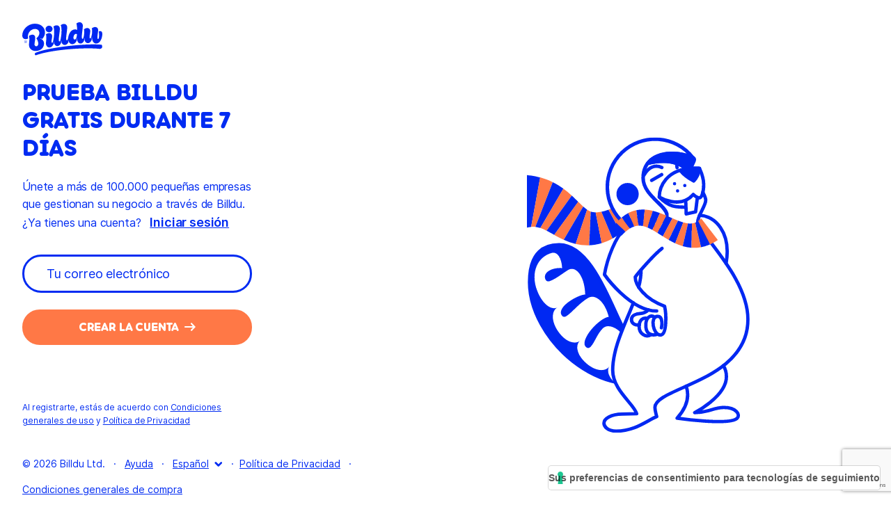

--- FILE ---
content_type: text/html; charset=utf-8
request_url: https://billdu.me/es/sign/up?backlink=zuyld
body_size: 9051
content:
<!DOCTYPE html>
<html lang="es" data-js-locale="es" moznomarginboxes mozdisallowselectionprint>
<head>
    <script type="text/javascript">
        const language = "es";
        var _iub = _iub || [];
        _iub.csConfiguration = {
            "askConsentAtCookiePolicyUpdate": true,
            "countryDetection": true,
            "enableFadp": true,
            "enableLgpd": true,
            "enableUspr": true,
            "lang": "es",
            "lgpdAppliesGlobally": false,
            "perPurposeConsent": true,
            "promptToAcceptOnBlockedElements": true,
            "purposes": "1,2,3,4,5",
            "siteId": 3541960,
            "whitelabel": false,
            "cookiePolicyId": 23394128,
            "i18n": { [language]: {
                    "banner": {
                        "dynamic": {
                            "body": "Utilizamos cookies para mejorar nuestro servicio y su satisfacción.\n\nAl hacer clic en \"Aceptar todas\", acepta el uso de cookies con fines publicitarios y analíticos.\n\nPuede cambiar la configuración de cookies en cualquier momento."
                        }
                    }
                }
            },
            "cookiePolicyUrl": "https://my.billdu.com/page/cookies",
            "privacyPolicyUrl": "https://my.billdu.com/page/privacy",
            "privacyPolicyNoticeAtCollectionUrl": "https://my.billdu.com/page/terms",
            "banner": {
                "acceptButtonCaptionColor": "#000000",
                "acceptButtonColor": "#FFFFFF",
                "acceptButtonDisplay": true,
                "applyStyles": false,
                "closeButtonDisplay": false,
                "customizeButtonDisplay": true,
                "explicitWithdrawal": true,
                "listPurposes": true,
                "position": "float-bottom-left",
                "rejectButtonCaptionColor": "#000000",
                "rejectButtonColor": "#FFFFFF",
                "rejectButtonDisplay": true,
                "showTitle": false
            }
        };
    </script>
    <script type="text/javascript" src="https://cs.iubenda.com/autoblocking/3541960.js"></script>
    <script type="text/javascript" src="//cdn.iubenda.com/cs/gpp/stub.js"></script>
    <script type="text/javascript" src="//cdn.iubenda.com/cs/iubenda_cs.js" charset="UTF-8" async></script>
    <link href="https://billdu.me/styles/iubenda.css" rel="stylesheet" type="text/css">

    <meta charset="utf-8">
    <title>
                Billdu - Crear cuenta

    </title>
    <meta name="revision" content="">

        <meta name="viewport" content="width=device-width, initial-scale=1.0">


    <link rel="shortcut icon" href="/images/favicon.ico">

    

    <meta name="robots" content="follow, index, max-snippet:-1, max-video-preview:-1, max-image-preview:large">

<link rel="canonical" href="https://billdu.me/es/sign/up">
<meta property="og:locale" content="en_US">
<meta property="og:type" content="website">

    <meta name="description" content="Billdu es la solución todo en uno para las pequeñas empresas. Envía facturas y presupuestos profesionales, acepta pagos, vende servicios y productos online, crea tu propia página web y mucho más.">
    <meta property="og:title" content="Billdu: Todas las herramientas comerciales que necesitas en una sola aplicación">
    <meta property="og:description" content="Billdu es la solución todo en uno para las pequeñas empresas. Envía facturas y presupuestos profesionales, acepta pagos, vende servicios y productos online, crea tu propia página web y mucho más.">
    <meta property="og:url" content="https://billdu.me">
    <meta property="og:site_name" content="Billdu">
    <meta property="og:updated_time" content="2021-06-23T12:52:15+00:00">
    <meta property="og:image" content="https://billdu.me/images/Featured-image-EN.png">
    <meta property="og:image:secure_url" content="https://billdu.me/images/Featured-image-EN.png">
    <meta property="og:image:width" content="1200">
    <meta property="og:image:height" content="630">
    <meta property="og:image:alt" content="Featured image EN">
    <meta property="og:image:type" content="image/png">
    <meta name="twitter:card" content="summary_large_image">
    <meta name="twitter:title" content="Billdu: Todas las herramientas comerciales que necesitas en una sola aplicación">
    <meta name="twitter:description" content="Billdu es la solución todo en uno para las pequeñas empresas. Envía facturas y presupuestos profesionales, acepta pagos, vende servicios y productos online, crea tu propia página web y mucho más.">
    <meta name="twitter:image" content="https://billdu.me/images/Featured-image-EN.png">

    <link rel="stylesheet" href="/onboarding/css/plugins/swiper.min.css">
    <link rel="stylesheet" href="/onboarding/css/plugins/bootstrap-grid.min.css">
    <link rel="stylesheet" href="/onboarding/css/app.css?v=1768647505">
    <link rel="stylesheet" href="/onboarding/css/app_custom.css?v=1768647505">
    <link rel="alternate" hreflang="x-default" href="https://billdu.me/sign/up">

        <link rel="alternate" hreflang="en" href="https://billdu.me/sign/up">
        <link rel="alternate" hreflang="de" href="https://billdu.me/de/sign/up">
        <link rel="alternate" hreflang="sk" href="https://billdu.me/sk/sign/up">
        <link rel="alternate" hreflang="cs" href="https://billdu.me/cs/sign/up">
        <link rel="alternate" hreflang="es" href="https://billdu.me/es/sign/up">
        <link rel="alternate" hreflang="fr" href="https://billdu.me/fr/sign/up">
        <link rel="alternate" hreflang="it" href="https://billdu.me/it/sign/up">






<script src="https://www.gstatic.com/firebasejs/8.6.2/firebase-app.js"></script>
<script src="https://www.gstatic.com/firebasejs/8.6.2/firebase-analytics.js"></script>
<script>
    let parameters;
    const firebaseConfig = {
        apiKey: "AIzaSyDcZim3Qv-DovBR1Bk1Oj8QmlfsyeRS0T4",
        authDomain: "billdu-44161.firebaseapp.com",
        databaseURL: "https://billdu-44161.firebaseio.com",
        projectId: "billdu-44161",
        storageBucket: "billdu-44161.appspot.com",
        messagingSenderId: "1000340876852",
        appId: "1:1000340876852:web:10309f7ed13bd172b4e461"
    };
    firebase.initializeApp(firebaseConfig);
</script>

<script async defer>
    !function(f, b, e, v, n, t, s) {
        if (f.fbq)
            return;
        n = f.fbq = function() {
            n.callMethod ?
                    n.callMethod.apply(n, arguments) : n.queue.push(arguments);
        };
        if (!f._fbq)
            f._fbq = n;
        n.push = n;
        n.loaded = !0;
        n.version = '2.0';
        n.queue = [];
        t = b.createElement(e);
        t.async = !0;
        t.src = v;
        s = b.getElementsByTagName(e)[0];
        s.parentNode.insertBefore(t, s);
    }(window,
            document, 'script', '//connect.facebook.net/en_US/fbevents.js');

    fbq('init', 1542118572740365);
    fbq('track', 'PageView');

</script>

    <script>
        (function(w, d, s, l, i){w [l] = w[l] || [];w[l] . push({'gtm.start': new Date() . getTime(),event:'gtm.js'});var f = d . getElementsByTagName(s)[0],j = d . createElement(s),dl = l != 'dataLayer'?'&l='+l:'';j . async = true;j . src = 'https://www.googletagmanager.com/gtm.js?id='+i+dl;f . parentNode . insertBefore(j,f);})
        (window, document, 'script', 'dataLayer', "GTM-KVMSK66");

        parameters = JSON.parse("{\"event\":\"data_ready\",\"page\":{\"language\":\"es\",\"web_type\":\"my.billdu_website\",\"type\":\"sign_up\",\"category\":\"\",\"format\":null,\"title\":\"\",\"url\":\"https://billdu.me/es/sign/up\",\"path\":\"/es/sign/up\"}}");
        dataLayer.push(parameters);
    </script>
<script type="text/javascript" defer>
    var getDeviceType = () => {
        const ua = navigator.userAgent || navigator.vendor || window.opera;
        if (/android|iphone|ipad|ipod|windows phone/i.test(ua)) {
            return 'mobile';
        }
        return 'web';
    };

</script>
    <script type="text/javascript">
        (function() {
            'use strict';
            window.RudderSnippetVersion = '3.2.0';
            var identifier = 'rudderanalytics';
            if (!window[identifier]) {
                window[identifier] = [];
            }
            var rudderanalytics = window[identifier];
            if (Array.isArray(rudderanalytics)) {
                if (rudderanalytics.snippetExecuted === true && window.console && console.error) {
                    console.error('RudderStack JavaScript SDK snippet included more than once.');
                } else {
                    rudderanalytics.snippetExecuted = true;
                    window.rudderAnalyticsBuildType = 'legacy';
                    var sdkBaseUrl = 'https://cdn.rudderlabs.com';
                    var sdkVersion = 'v3';
                    var sdkFileName = 'rsa.min.js';
                    var scriptLoadingMode = 'defer';
                    var methods = ['setDefaultInstanceKey', 'load', 'ready', 'page', 'track', 'identify', 'alias', 'group', 'reset', 'setAnonymousId', 'startSession', 'endSession', 'consent', 'addCustomIntegration'];
                    for (var i = 0; i < methods.length; i++) {
                        var method = methods[i];
                        rudderanalytics[method] = function(methodName) {
                            return function() {
                                if (Array.isArray(window[identifier])) {
                                    rudderanalytics.push([methodName].concat(Array.prototype.slice.call(arguments)));
                                } else {
                                    var _methodName;
                                    (_methodName = window[identifier][methodName]) === null || _methodName === undefined || _methodName.apply(window[identifier], arguments);
                                }
                            };
                        }(method);
                    }
                    try {
                        new Function('class Test{ field =()=>{};test({ prop = []} = {}){ return prop?(prop? . property??[...prop]):import("");}}');
                        window.rudderAnalyticsBuildType = 'modern';
                    } catch (e) {
                    }
                    var head = document.head || document.getElementsByTagName('head')[0];
                    var body = document.body || document.getElementsByTagName('body')[0];
                    window.rudderAnalyticsAddScript = function(url, extraAttributeKey, extraAttributeVal) {
                        var scriptTag = document.createElement('script');
                        scriptTag.src = url;
                        scriptTag.setAttribute('data-loader', 'RS_JS_SDK');
                        if (extraAttributeKey && extraAttributeVal) {
                            scriptTag.setAttribute(extraAttributeKey, extraAttributeVal);
                        }
                        if (scriptLoadingMode === 'async') {
                            scriptTag.async = true;
                        } else if (scriptLoadingMode === 'defer') {
                            scriptTag.defer = true;
                        }
                        if (head) {
                            head.insertBefore(scriptTag, head.firstChild);
                        } else {
                            body.insertBefore(scriptTag, body.firstChild);
                        }
                    };
                    window.rudderAnalyticsMount = function() {
                        (function() {
                            if (typeof globalThis === 'undefined') {
                                var getGlobal = function getGlobal() {
                                    if (typeof self !== 'undefined') {
                                        return self;
                                    }
                                    if (typeof window !== 'undefined') {
                                        return window;
                                    }
                                    return null;
                                };
                                var global = getGlobal();
                                if (global) {
                                    Object.defineProperty(global, 'globalThis', {
                                        value: global,
                                        configurable: true,
                                    });
                                }
                            }
                        })();
                        window.rudderAnalyticsAddScript(''.concat(sdkBaseUrl, '/').concat(sdkVersion, '/').concat(window.rudderAnalyticsBuildType, '/').concat(sdkFileName), 'data-rsa-write-key', "3369EXmBMwf4P5SuEjX2VcLeZ54");
                    };
                    if (typeof Promise === 'undefined' || typeof globalThis === 'undefined') {
                        window.rudderAnalyticsAddScript('https://polyfill-fastly.io/v3/polyfill.min.js?version=3.111.0&features=Symbol%2CPromise&callback=rudderAnalyticsMount');
                    } else {
                        window.rudderAnalyticsMount();
                    }
                    var loadOptions = {};
                    rudderanalytics.load("3369EXmBMwf4P5SuEjX2VcLeZ54", 'https://rudderstack.iinvoices.eu', loadOptions);
                }
            }
        })();
    </script>



    
</head>
<body class="es page-onbarding">
    <!-- Google Tag Manager (noscript) -->
    <noscript><iframe src="https://www.googletagmanager.com/ns.html?id=GTM-KVMSK66" height="0" width="0" style="display:none;visibility:hidden"></iframe></noscript>
    <!-- End Google Tag Manager (noscript) -->
<div id="supplier-timezone-setting"
     data-timezone="UTC"
></div>
<main>
    <!-- Begin Section onboarding-->
    <section class="section-onboard h-min-vh-100">
        <div class="bg-image-on">
                <img class="img--responsive" src="/onboarding/images/beaver_onboarding_first_step.svg" alt="">
        </div>
        <div class="row no-gutters h-min-vh-100">
            <div class="col-12 col-lg-6 onboarding-content">
                <div class="txt-c txt-sm-l">
                    <a href="https://billdu.com/es">
                        <img src="/images/logo/logo-blue.svg" title="Billdu" alt="Billdu">
                    </a>
                </div>
                <div class="onboarding-center">
    <div class="content-width-xs-330">
<div id="snippet-flashes-">    <noscript>
        <p class="alert alert-info flash">Habilite JavaScript para mostrar el contenido.</p>
    </noscript>
</div>
        <h1 class="beta" data-cy="sign-up-title">Prueba Billdu gratis durante 7 días</h1>


        <div class="margin-bottom-2">
            <div class="p--size-18 p--line-1-6 p--margin-0">
                <p>
                    <span class="d-inline margin-right-05">Únete a más de 100.000 pequeñas empresas que gestionan su negocio a través de Billdu. ¿Ya tienes una cuenta?</span>
                    <a class="a-link a-hover-color a-link--xsmall" href="/es/sign/in?backlink=zuyld">
                        <span class="a-link__text txt-underline">Iniciar sesión</span>
                    </a>
                </p>
            </div>
        </div>

<script src="https://www.google.com/recaptcha/enterprise.js" async defer></script>
    <script>
        var onSignUpFormSubmit = function(token) {
            const signUp = document.getElementById('signupCaptchaInput');
            signUp.value = token;
            document.getElementById('frm-signUpForm-form').submit();
        };
    </script>


    <form action="/es/sign/up?backlink=zuyld" method="post" id="frm-signUpForm-form" class="form-signin" role="form" style="margin-top:20px">
        <div class="content-width-xs-330">
            <div class="form__field margin-bottom-1-5">

            <input type="hidden" name="role" data-cy="name-role" value="owner" data-width="100%" class="selectpicker">

                    <input type="text" name="email" autofocus class="form__input" data-cy="name-email" id="frm-signUpForm-form-email" required data-nette-rules='[{"op":":filled","msg":"Favor de introducir el correo electrónico."}]' placeholder="Tu correo electrónico" oninput="onEmailChange(this)">

            <input type="hidden" name="captcha" data-cy="name-captcha" value="" id="signupCaptchaInput">

                <button class="g-recaptcha btn btn--orange-fill btn--size-wide w-100 margin-top-1-5" id="sign-up-btn" data-sitekey="6LdhsiErAAAAACv-XH3lpRFPbRDnbRcnmPiZwN_2"
                        data-callback="onSignUpFormSubmit" data-action="signup" data-cy="sign-up-button">
                <span>
                    Crear la cuenta
                </span>
                    <span class="btn__icon icon--size-16 margin-left-05 h-16">
                    <svg class="icon-svg icon-arrow-right">
                        <use xlink:href="/onboarding/images/sprites.svg#icon-arrow-right"></use>
                    </svg>
                </span>
                </button>
            </div>
        </div>
    <input type="hidden" name="_do" data-cy="name-_do" value="signUpForm-form-submit"></form>


<script type="text/javascript">
    document.getElementById('frm-signUpForm-form').addEventListener('submit', (e) => {
        const loader = document.getElementById('bouncy-loader');
        loader.style.visibility = 'visible';
        grecaptcha.execute();
        const form = e.target;
        if (form['email'].value === '') {
            return;
        }
        window.dataLayer.push({
            event: 'sign_up',
            method: 'e-mail',
        });

        form.style.display = 'none';
    });

    let emailStarted = false;

    function onEmailChange(input) {
        if (!emailStarted) {
            emailStarted = true;
            const deviceType = getDeviceType();

            rudderanalytics.track('Signup started', {
                'signup_method': 'email',
                'country': country,
                'device_id': deviceId,
                'language': locale,
                'device_type': deviceType,
                'app': 'invoice_maker',
            });
        }
    }
</script><div id="bouncy-loader" style="visibility: hidden">
    <div class='bouncing-loader mx-auto' style='text-align: center'></div>
</div>
        <div class="content-width-xs-330">
                    <div class="line-thru visible-xs"></div>
<a href="https://itunes.apple.com/us/app/id527885754?mt=8" target="_blank" class="btn btn--blue-filled btn--size-wide w-100 download-app-button-sign">
    Descargar iOS App
</a>

<a href="https://play.google.com/store/apps/details?id=de.minirechnung" target="_blank" class="btn btn--blue-filled btn--size-wide w-100 download-app-button-sign margin-top-1">
    Descargar Android App
</a>

            <div class="p--size-14 p--line-1-6 p--margin-0 margin-top-2">
                <p>
                    Al registrarte, estás de acuerdo con <a target="_blank" href="/page/condition"><span
                                class="a-link__text txt-underline a-link__text--size-14 a-link__text--regular">Condiciones generales de uso</span></a> y <a target="_blank"
                                                                                                                                                                     href="/page/protection"><span
                                class="a-link__text txt-underline a-link__text--size-14 a-link__text--regular">Política de Privacidad</span></a>
                </p>
            </div>
        </div>
    </div>
</div>


    <script src="/vendor/jquery/dist/jquery.min.js" type="text/javascript"></script>
    <script src="/vendor/nette-forms/src/assets/netteForms.js?v=1768647505" type="text/javascript"></script>
    <script>
		$(function () {
			var submitBtn = $("#sign-up-btn");
			submitBtn.on("click", function () {
				var form = submitBtn.closest("form")[0];
				if (Nette.validateForm(form, true)) {
					submitBtn.val("Creating...");
				}
			});
		})
    </script>


                <div class="footer__content content-width-sm-650 d-none d-md-block">
<div class="footer__copy">
    © 2026 Billdu Ltd. &nbsp; · &nbsp; <a class="footer-link" href="#" onclick="Intercom('show')">Ayuda</a>
    <span class="d-none d-sm-inline"> &nbsp; · &nbsp; </span>
    <span class="d-block d-sm-inline-block dropdown dropdown--icon js-dropdown-block pos-r">
            <span class="footer-link dropdown__trigger js-dropdown-trigger pos-r">
                Español
                <span class="dropdown__icon dropdown__icon--down">
                    <svg class="icon-svg icon-chevron-down">
                        <use xlink:href="/onboarding/images/sprites.svg#icon-chevron-down"></use>
                    </svg>
                </span>
            </span>
            <div class="dropdown__content">
                <ul class="dropdown__list">
                    <li class="dropdown__item">
                        <a class="dropdown__link" href="/sign/up?backlink=zuyld">
                            English
                        </a>
                    </li>
                    <li class="dropdown__item">
                        <a class="dropdown__link" href="/de/sign/up?backlink=zuyld">
                            Deutsch
                        </a>
                    </li>
                    <li class="dropdown__item">
                        <a class="dropdown__link" href="/sk/sign/up?backlink=zuyld">
                            Slovenčina
                        </a>
                    </li>
                    <li class="dropdown__item">
                        <a class="dropdown__link" href="/cs/sign/up?backlink=zuyld">
                            Čeština
                        </a>
                    </li>
                    <li class="dropdown__item">
                        <a class="dropdown__link" href="/fr/sign/up?backlink=zuyld">
                            Français
                        </a>
                    </li>
                    <li class="dropdown__item">
                        <a class="dropdown__link" href="/it/sign/up?backlink=zuyld">
                            Italiano
                        </a>
                    </li>
                </ul>
            </div>
        </span>
    &nbsp; · &nbsp;<a class="footer-link" href="/page/privacy">Política de Privacidad</a>
    &nbsp; · &nbsp; <a class="footer-link" href="/page/terms">Condiciones generales de compra</a>
</div>
                </div>
            </div>
        </div>
    </section>
</main>



<script>
    const APP_ID = 'mntxgkut';
    window.intercomSettings = {
        app_id: APP_ID,
    };

    (function() {
        var w = window;
        var ic = w.Intercom;
        if (typeof ic === 'function') {
            ic('reattach_activator');
            ic('update', w.intercomSettings);
        } else {
            var d = document;
            var i = function() {
                i.c(arguments);
            };
            i.q = [];
            i.c = function(args) {
                i.q.push(args);
            };
            w.Intercom = i;
            var l = function() {
                var s = d.createElement('script');
                s.type = 'text/javascript';
                s.async = true;
                s.setAttribute('data-cmp-ab', '2');
                s.src = 'https://widget.intercom.io/widget/' + APP_ID;
                var x = d.getElementsByTagName('script')[0];
                x.parentNode.insertBefore(s, x);
            };
            if (w.attachEvent) {
                w.attachEvent('onload', l);
            } else {
                w.addEventListener('load', l, false);
            }
        }
    })();

</script>



<script>
    var lang = "es";
    var locale = "es";
    var country = "US";
    var deviceId = "f4be83e6-9e9f-49bc-ba5a-52ba72648f0f";
    rudderanalytics.setAnonymousId("f4be83e6-9e9f-49bc-ba5a-52ba72648f0f");
    var shortLocale = "es";
    var features = {"globals":{"site":"billdumeprod","debugMode":false,"trackingEnabled":true},"features":{"comId":{"conditions":[["country","notIn",["DE","AT","CH","US","CA","AU","NZ","NO","SE","FI","DK","LU","NL","ES","PL","HU"]]]},"businessId":{"conditions":[["country","notIn",["DE","AT","CH","US","CA","AU","NZ","NO","SE","FI","DK","LU","NL","ES","PL","HU","SA","AE","KW","QA"]]]},"taxId":{"conditions":[["country","notIn",["CZ","US","CA","GB","NO","SE","FI","DK","LU","BE","NL","ZA","IT","ES","RU","PL","HU","SA","AE","KW","QA"]]]},"vatId":{"active":true},"qrCode":{"conditions":[["country","in",["SK","CZ","CH"]]]},"displayBySquare":{"conditions":[["country","in",["SK"]]]},"displayQrPlatba":{"conditions":[["country","in",["CZ"]]]},"rounding":{"conditions":[["country","in",["CZ"]]]},"vsAsSerial":{"conditions":[["country","in",["SK","CZ"]]]},"skonto":{"conditions":[["country","in",["AT","DE","CH"]]]},"receiverInput":{"conditions":[["country","notIn",["SK","CZ"]]]},"extendedExpensesInputs":{"active":true},"proformas":{"active":true},"executionDate":{"conditions":[["country","in",["AT","DE","CH"]]]},"shortVatId":{"conditions":[["site","in",["at"]]]},"checkVatNumber":{"conditions":[["country","in",["AL","AD","AT","BY","BE","BA","BG","HR","CY","CZ","DK","EE","FO","FI","FR","DE","GI","GR","EL","HU","IS","IE","IT","LV","LI","LT","LU","MK","MT","MD","MC","NL","PL","PT","RO","SM","RS","SK","SI","ES","SE","UA","VA","RS","IM","RS","ME"]]]},"addVatToSubscription":{"conditions":[["country","in",["AL","AD","AT","BY","BE","BA","BG","HR","CY","CZ","DK","EE","FO","FI","FR","DE","GI","GR","EL","HU","IS","IE","IT","LV","LI","LT","LU","MK","MT","MD","MC","NL","PL","PT","RO","SM","RS","SK","SI","ES","SE","UA","VA","RS","IM","RS","ME"]]]},"invoiceLanguage":{"active":true},"displaySupport":{"conditions":[["debugMode","=",false]]},"displayFooter":{"active":true},"membership":{"conditions":[["role","in",["owner"]]]},"mobileDevices":{"active":true},"favicon":{"active":true},"miniBranding":{"active":true},"automaticEmails":{"active":true},"deliveryDateSetting":{"conditions":[["country","notIn",["US","CA","GB","IE","AU","NZ"]]]},"restApi":{"active":true},"export.vs":{"active":true},"export.ss":{"conditions":[["site","in",["cz","sk"]]]},"export.cs":{"conditions":[["site","in",["cz","sk"]]]},"export.clientComId":{"conditions":[["site","in",["sk","cz"]]]},"export.clientTaxId":{"conditions":[["site","in",["sk","de","at"]]]},"export.executionDate":{"conditions":[["site","in",["de","at"]]]},"export.omega":{"conditions":[["country","in",["SK","CZ"]]]},"export.money":{"conditions":[["country","in",["SK","CZ"]]]},"export.pohoda":{"conditions":[["country","in",["SK","CZ"]]]},"onlinePayments":{"conditions":[["country","in",["AT","AU","BE","BR","BG","CA","CR","CY","CZ","DK","EE","FI","FR","DE","GI","GR","HK","HU","IN","IE","IT","JP","LT","LU","MY","MT","MX","NL","NZ",false,"PL","PT","RO","SG","SK","SI","ES","SE","CH","TH","AE","GB","US","MQ","GP","GF","RE","YT","MF"]]]},"onlineInvoice":true,"balanceChartExecutionAndDelivery":{"conditions":[["country","in",["DE","AT"]]]},"analytics":{"active":true},"facebookLogin":{"active":true},"businessLocation":{"conditions":[["country","in",["US","CA","GB","IE","AU","NZ"]]]},"registerId":{"conditions":[["country","notIn",["US","CA","GB","IE","AU","NZ","ZA","FR","IT","ES","RU","PL","HU"]]]},"inputs.street2":{"active":true},"inputs.shippingStreet2":{"active":true},"inputs.province":{"conditions":[["country","in",["US","CA","AU"]]]},"inputs.registeredIn":{"conditions":[["country","notIn",["US","CA","GB","IE","AU","NZ"]]]},"inputs.partialVatPayer":{"conditions":[["country","in",["SK","CZ"]]]},"labels.customer":{"conditions":[["country","in",["SK","CZ"]]]},"invoice.vs":{"active":true},"invoice.cs":{"conditions":[["country","in",["SK","CZ"]]]},"invoice.ss":{"conditions":[["country","in",["SK","CZ"]]]},"invoice.orderNumber":{"active":true},"invoice.delivery":{"active":true},"invoice.deliveryNote":{"conditions":[["country","in",["SK","CZ"]]]},"invoice.introText":{"active":true},"invoice.product.vatPercentage":{"conditions":[["country","in",["SK","CZ"]]]},"invoice.productSummary.skonto":{"conditions":[["country","in",["DE","AT","CH"]]]},"invoice.labels.client":{"conditions":[["country","notIn",["DE","AT","CH"]]]},"invoice.labels.supplier":{"conditions":[["country","in",["SK","CZ"]]]},"bankAccountPrefix":{"conditions":[["country","in",["SK","CZ","DE","AT"]]]},"bankAddress":{"conditions":[["country","notIn",["SK","CZ","DE","AT","CH","GB","IE","AU","NZ","NO","SE","FI","DK","LU","BE","NL","ZA","FR","IT","ES","RU","PL","HU","PT"]]]},"paymentData.bankCode":{"conditions":[["country","in",["SK","CZ"]]]},"paymentData.accountNumber":{"conditions":[["country","notIn",["SK","CZ"]]]},"paymentData.variableSymbol":{"active":true},"paymentMethods.transfer":{"active":false},"paymentMethods.braintree":{"active":true},"invoice.alternateTemplate":{"conditions":[["country","notIn",["SK","CZ"]]]},"invoice.germanMode":{"conditions":[["country","notIn",["SK","CZ"]]]},"viesValidation":{"conditions":[["country","in",["AT","BE","BG","CY","CZ","DE","DK","EE","GR","EL","ES","FI","FR","HR","HU","IE","IT","LT","LU","LV","MT","NL","PL","PT","RO","SE","SI","SK","UA"]]]},"invoice.swapCityAndPostalCode":{"conditions":[["country","in",["US","CA","GB","IE","AU","NZ"]]]},"vat.twoTaxes":{"conditions":[["country","in",["CA","ES"]]]},"invoice.newlineBeforePostalCode":{"conditions":[["country","in",["GB","IE","ZA"]]]},"subscriptionInvoiceViewer":{"active":false},"quotes":{"conditions":[["country","in",["AG","BS","BB","BZ","BW","BI","CM","CA","CK","DM","FM","FJ","GM","GH","GD","GY","IN","IE","JM","KE","KI","LS","LR","MW","MT","MH","NA","NR","NG","PK","PW","PG","PH","RW","KN","LC","VC","WS","SC","SL","SG","SB","ZA","SS","SD","SZ","TZ","TO","TT","TV","UG","VU","ZM","ZW","AU","NZ","GB","US","CO","AR","PE","VE","CL","EC","GT","CU","BO","DO","HN","PY","SV","NI","CR","PR","PA","UY","GQ","DE","AT","CH"]]]},"smartlook":{"conditions":[["debugMode","=",false]]},"inventoryTracking":{"conditions":[["subscription","in",["standard","premium","pro","plus"]]]},"grid.displayAuthor":{"conditions":[["supplierAccessesCount",">",1]]},"invoice.invoiceSubtext":{"conditions":[["country","in",["CZ","US","CA","GB","NZ","ZA","AU","PL","RO"]]]},"invoice.creditNoteSubtext":{"conditions":[["country","in",["CZ","ZA","AU"]]]},"invoice.showDiscount":{"conditions":[["showDiscount","=",true]]},"invoice.showProductCode":{"conditions":[["showProductCode","=",true]]},"invoice.showQuantity":{"conditions":[["showQuantity","=",true]]},"invoice.showTax":{"conditions":[["showTax","=",true]]},"invoice.showDueDate":{"conditions":[["showDueDate","=",true]]},"invoice.showPaymentMethod":{"conditions":[["showPaymentMethod","=",true]]},"statements":false,"companyAutocomplete":{"conditions":[["country","in",["SK","CZ"]]]},"sendDiscount":{"conditions":[["hasOrder","=",true]]},"myCredit.showEUR":{"conditions":[["country","in",["SK","CZ","DE","AT","CH","FI","LU","BE","NL","FR","IT","ES"]]]},"geoIp":{"conditions":[["site","notIn",["sk","cz"]]]},"geoIpProvince":{"conditions":[["country","in",["US","CA","AU"]]]},"invoiceAnimation":false,"displayIntercom":{"conditions":[["debugMode","=",false]]},"arabicNumbers":{"conditions":[["country","in",["AE","QA","KW"]]]},"pounds":{"conditions":[["country","in",["US","LR","MM"]]]},"paymentsPairing":{"conditions":[["country","=","SK"]]},"zatcaQrCode":{"conditions":[["country","=","SA"]]},"swissQrCode":{"conditions":[["country","=","CH"],["currency","in",["CHF","EUR"]]]},"clientNumber":{"conditions":[["country","in",["DE","AT","CH"]]]},"xero":{"active":true},"generatorApi":{"active":true},"newShareInvoice":{"conditions":[["group","=","billdu"]]},"expenses.vs.disabled":{"conditions":[["country","in",["HR","RS"]]]},"expenses.cs":{"conditions":[["country","in",["SK","CZ"]]]},"expenses.ss":{"conditions":[["country","in",["SK","CZ","DK","NO","SE"]]]},"excludeFromSubscriptionVat":{"conditions":[["country","in",["GB"]]]},"metaIndex":{"active":true}}};
    var basePath = "";
    var pageUuid = "58738fa8-255e-4bc3-a67f-0dca94182ef8";

</script>

<script src="/dist/runtime.38d3366ff5b803c96f49.js"></script>
<script src="/dist/vendors.38d3366ff5b803c96f49.js"></script>

<script src="/vendor/jquery/dist/jquery.min.js" type="text/javascript"></script>
<script src="/lang/translations.js?1768647504" type="text/javascript"></script>
<script src="https://js.stripe.com/v3"></script>
<script src="/dist/app.38d3366ff5b803c96f49.js"></script>
<script src="/dist/onlineInvoice.38d3366ff5b803c96f49.js"></script>

<script src="/vendor/bootstrap/dist/js/bootstrap.min.js" type="text/javascript"></script>
<script src="/vendor/outdated-browser/outdatedbrowser/outdatedbrowser.min.js"
        type="text/javascript"></script>

<script src="/vendor/nette.ajax.js/nette.ajax.js" type="text/javascript"></script>
<script src="/vendor/nette.ajax.js/extensions/confirm.ajax.js" type="text/javascript"></script>
<script src="/vendor/nette.ajax.js/extensions/fidRemove.ajax.js" type="text/javascript"></script>

<script src="/scripts/jquery-ui-1.12.1/jquery-ui.min.js" type="text/javascript"></script>
<script src="/scripts/jquery/i18n/jquery-ui-i18n.js?v=1768647505" type="text/javascript"></script>
<script src="/vendor/bootstrap-select/dist/js/bootstrap-select.min.js" type="text/javascript"></script>
<script src="/vendor/mjolnic-bootstrap-colorpicker/dist/js/bootstrap-colorpicker.min.js"></script>
<script src="/scripts/jquery.autosize.min.js" type="text/javascript"></script>
<script src="/scripts/jquery.simple.timer.js" type="text/javascript"></script>

<script src="/vendor/nette-forms/src/assets/netteForms.js?v=1768647505" type="text/javascript"></script>


<script src="/vendor/intl/dist/Intl.js"></script>
<script src="/vendor/intl/locale-data/jsonp/es.js"></script>

<script src="/onboarding/js/plugins/swiper.min.js" defer=""></script>
<script src="/onboarding/js/plugins/gsap.min.js" defer=""></script>
<script src="/onboarding/js/plugins/scrollTrigger.min.js" defer=""></script>
<script src="/onboarding/js/plugins/smooth-scrollbar.min.js" defer=""></script>
<script src="/onboarding/js/plugins/parsley.min.js" defer=""></script>
<script src="/onboarding/js/app.js" defer=""></script>

<script src="/dist/application.38d3366ff5b803c96f49.js"></script>



    <script src="/vendor/jquery/dist/jquery.min.js" type="text/javascript"></script>
    <script src="/vendor/nette-forms/src/assets/netteForms.js?v=1768647505" type="text/javascript"></script>
    <script>
		$(function () {
			var submitBtn = $("#sign-up-btn");
			submitBtn.on("click", function () {
				var form = submitBtn.closest("form")[0];
				if (Nette.validateForm(form, true)) {
					submitBtn.val("Creating...");
				}
			});
		})
    </script>






<!-- test m -->
<div id="outdated">
</div>
<noscript><img height="1" width="1" style="display:none" src="https://www.facebook.com/tr?id=1542118572740365&ev=PageView&noscript=1"></noscript>

</body>
</html>



--- FILE ---
content_type: text/html; charset=utf-8
request_url: https://www.google.com/recaptcha/enterprise/anchor?ar=1&k=6LdhsiErAAAAACv-XH3lpRFPbRDnbRcnmPiZwN_2&co=aHR0cHM6Ly9iaWxsZHUubWU6NDQz&hl=en&v=PoyoqOPhxBO7pBk68S4YbpHZ&size=invisible&sa=signup&anchor-ms=20000&execute-ms=30000&cb=6h543gi0c3hm
body_size: 49249
content:
<!DOCTYPE HTML><html dir="ltr" lang="en"><head><meta http-equiv="Content-Type" content="text/html; charset=UTF-8">
<meta http-equiv="X-UA-Compatible" content="IE=edge">
<title>reCAPTCHA</title>
<style type="text/css">
/* cyrillic-ext */
@font-face {
  font-family: 'Roboto';
  font-style: normal;
  font-weight: 400;
  font-stretch: 100%;
  src: url(//fonts.gstatic.com/s/roboto/v48/KFO7CnqEu92Fr1ME7kSn66aGLdTylUAMa3GUBHMdazTgWw.woff2) format('woff2');
  unicode-range: U+0460-052F, U+1C80-1C8A, U+20B4, U+2DE0-2DFF, U+A640-A69F, U+FE2E-FE2F;
}
/* cyrillic */
@font-face {
  font-family: 'Roboto';
  font-style: normal;
  font-weight: 400;
  font-stretch: 100%;
  src: url(//fonts.gstatic.com/s/roboto/v48/KFO7CnqEu92Fr1ME7kSn66aGLdTylUAMa3iUBHMdazTgWw.woff2) format('woff2');
  unicode-range: U+0301, U+0400-045F, U+0490-0491, U+04B0-04B1, U+2116;
}
/* greek-ext */
@font-face {
  font-family: 'Roboto';
  font-style: normal;
  font-weight: 400;
  font-stretch: 100%;
  src: url(//fonts.gstatic.com/s/roboto/v48/KFO7CnqEu92Fr1ME7kSn66aGLdTylUAMa3CUBHMdazTgWw.woff2) format('woff2');
  unicode-range: U+1F00-1FFF;
}
/* greek */
@font-face {
  font-family: 'Roboto';
  font-style: normal;
  font-weight: 400;
  font-stretch: 100%;
  src: url(//fonts.gstatic.com/s/roboto/v48/KFO7CnqEu92Fr1ME7kSn66aGLdTylUAMa3-UBHMdazTgWw.woff2) format('woff2');
  unicode-range: U+0370-0377, U+037A-037F, U+0384-038A, U+038C, U+038E-03A1, U+03A3-03FF;
}
/* math */
@font-face {
  font-family: 'Roboto';
  font-style: normal;
  font-weight: 400;
  font-stretch: 100%;
  src: url(//fonts.gstatic.com/s/roboto/v48/KFO7CnqEu92Fr1ME7kSn66aGLdTylUAMawCUBHMdazTgWw.woff2) format('woff2');
  unicode-range: U+0302-0303, U+0305, U+0307-0308, U+0310, U+0312, U+0315, U+031A, U+0326-0327, U+032C, U+032F-0330, U+0332-0333, U+0338, U+033A, U+0346, U+034D, U+0391-03A1, U+03A3-03A9, U+03B1-03C9, U+03D1, U+03D5-03D6, U+03F0-03F1, U+03F4-03F5, U+2016-2017, U+2034-2038, U+203C, U+2040, U+2043, U+2047, U+2050, U+2057, U+205F, U+2070-2071, U+2074-208E, U+2090-209C, U+20D0-20DC, U+20E1, U+20E5-20EF, U+2100-2112, U+2114-2115, U+2117-2121, U+2123-214F, U+2190, U+2192, U+2194-21AE, U+21B0-21E5, U+21F1-21F2, U+21F4-2211, U+2213-2214, U+2216-22FF, U+2308-230B, U+2310, U+2319, U+231C-2321, U+2336-237A, U+237C, U+2395, U+239B-23B7, U+23D0, U+23DC-23E1, U+2474-2475, U+25AF, U+25B3, U+25B7, U+25BD, U+25C1, U+25CA, U+25CC, U+25FB, U+266D-266F, U+27C0-27FF, U+2900-2AFF, U+2B0E-2B11, U+2B30-2B4C, U+2BFE, U+3030, U+FF5B, U+FF5D, U+1D400-1D7FF, U+1EE00-1EEFF;
}
/* symbols */
@font-face {
  font-family: 'Roboto';
  font-style: normal;
  font-weight: 400;
  font-stretch: 100%;
  src: url(//fonts.gstatic.com/s/roboto/v48/KFO7CnqEu92Fr1ME7kSn66aGLdTylUAMaxKUBHMdazTgWw.woff2) format('woff2');
  unicode-range: U+0001-000C, U+000E-001F, U+007F-009F, U+20DD-20E0, U+20E2-20E4, U+2150-218F, U+2190, U+2192, U+2194-2199, U+21AF, U+21E6-21F0, U+21F3, U+2218-2219, U+2299, U+22C4-22C6, U+2300-243F, U+2440-244A, U+2460-24FF, U+25A0-27BF, U+2800-28FF, U+2921-2922, U+2981, U+29BF, U+29EB, U+2B00-2BFF, U+4DC0-4DFF, U+FFF9-FFFB, U+10140-1018E, U+10190-1019C, U+101A0, U+101D0-101FD, U+102E0-102FB, U+10E60-10E7E, U+1D2C0-1D2D3, U+1D2E0-1D37F, U+1F000-1F0FF, U+1F100-1F1AD, U+1F1E6-1F1FF, U+1F30D-1F30F, U+1F315, U+1F31C, U+1F31E, U+1F320-1F32C, U+1F336, U+1F378, U+1F37D, U+1F382, U+1F393-1F39F, U+1F3A7-1F3A8, U+1F3AC-1F3AF, U+1F3C2, U+1F3C4-1F3C6, U+1F3CA-1F3CE, U+1F3D4-1F3E0, U+1F3ED, U+1F3F1-1F3F3, U+1F3F5-1F3F7, U+1F408, U+1F415, U+1F41F, U+1F426, U+1F43F, U+1F441-1F442, U+1F444, U+1F446-1F449, U+1F44C-1F44E, U+1F453, U+1F46A, U+1F47D, U+1F4A3, U+1F4B0, U+1F4B3, U+1F4B9, U+1F4BB, U+1F4BF, U+1F4C8-1F4CB, U+1F4D6, U+1F4DA, U+1F4DF, U+1F4E3-1F4E6, U+1F4EA-1F4ED, U+1F4F7, U+1F4F9-1F4FB, U+1F4FD-1F4FE, U+1F503, U+1F507-1F50B, U+1F50D, U+1F512-1F513, U+1F53E-1F54A, U+1F54F-1F5FA, U+1F610, U+1F650-1F67F, U+1F687, U+1F68D, U+1F691, U+1F694, U+1F698, U+1F6AD, U+1F6B2, U+1F6B9-1F6BA, U+1F6BC, U+1F6C6-1F6CF, U+1F6D3-1F6D7, U+1F6E0-1F6EA, U+1F6F0-1F6F3, U+1F6F7-1F6FC, U+1F700-1F7FF, U+1F800-1F80B, U+1F810-1F847, U+1F850-1F859, U+1F860-1F887, U+1F890-1F8AD, U+1F8B0-1F8BB, U+1F8C0-1F8C1, U+1F900-1F90B, U+1F93B, U+1F946, U+1F984, U+1F996, U+1F9E9, U+1FA00-1FA6F, U+1FA70-1FA7C, U+1FA80-1FA89, U+1FA8F-1FAC6, U+1FACE-1FADC, U+1FADF-1FAE9, U+1FAF0-1FAF8, U+1FB00-1FBFF;
}
/* vietnamese */
@font-face {
  font-family: 'Roboto';
  font-style: normal;
  font-weight: 400;
  font-stretch: 100%;
  src: url(//fonts.gstatic.com/s/roboto/v48/KFO7CnqEu92Fr1ME7kSn66aGLdTylUAMa3OUBHMdazTgWw.woff2) format('woff2');
  unicode-range: U+0102-0103, U+0110-0111, U+0128-0129, U+0168-0169, U+01A0-01A1, U+01AF-01B0, U+0300-0301, U+0303-0304, U+0308-0309, U+0323, U+0329, U+1EA0-1EF9, U+20AB;
}
/* latin-ext */
@font-face {
  font-family: 'Roboto';
  font-style: normal;
  font-weight: 400;
  font-stretch: 100%;
  src: url(//fonts.gstatic.com/s/roboto/v48/KFO7CnqEu92Fr1ME7kSn66aGLdTylUAMa3KUBHMdazTgWw.woff2) format('woff2');
  unicode-range: U+0100-02BA, U+02BD-02C5, U+02C7-02CC, U+02CE-02D7, U+02DD-02FF, U+0304, U+0308, U+0329, U+1D00-1DBF, U+1E00-1E9F, U+1EF2-1EFF, U+2020, U+20A0-20AB, U+20AD-20C0, U+2113, U+2C60-2C7F, U+A720-A7FF;
}
/* latin */
@font-face {
  font-family: 'Roboto';
  font-style: normal;
  font-weight: 400;
  font-stretch: 100%;
  src: url(//fonts.gstatic.com/s/roboto/v48/KFO7CnqEu92Fr1ME7kSn66aGLdTylUAMa3yUBHMdazQ.woff2) format('woff2');
  unicode-range: U+0000-00FF, U+0131, U+0152-0153, U+02BB-02BC, U+02C6, U+02DA, U+02DC, U+0304, U+0308, U+0329, U+2000-206F, U+20AC, U+2122, U+2191, U+2193, U+2212, U+2215, U+FEFF, U+FFFD;
}
/* cyrillic-ext */
@font-face {
  font-family: 'Roboto';
  font-style: normal;
  font-weight: 500;
  font-stretch: 100%;
  src: url(//fonts.gstatic.com/s/roboto/v48/KFO7CnqEu92Fr1ME7kSn66aGLdTylUAMa3GUBHMdazTgWw.woff2) format('woff2');
  unicode-range: U+0460-052F, U+1C80-1C8A, U+20B4, U+2DE0-2DFF, U+A640-A69F, U+FE2E-FE2F;
}
/* cyrillic */
@font-face {
  font-family: 'Roboto';
  font-style: normal;
  font-weight: 500;
  font-stretch: 100%;
  src: url(//fonts.gstatic.com/s/roboto/v48/KFO7CnqEu92Fr1ME7kSn66aGLdTylUAMa3iUBHMdazTgWw.woff2) format('woff2');
  unicode-range: U+0301, U+0400-045F, U+0490-0491, U+04B0-04B1, U+2116;
}
/* greek-ext */
@font-face {
  font-family: 'Roboto';
  font-style: normal;
  font-weight: 500;
  font-stretch: 100%;
  src: url(//fonts.gstatic.com/s/roboto/v48/KFO7CnqEu92Fr1ME7kSn66aGLdTylUAMa3CUBHMdazTgWw.woff2) format('woff2');
  unicode-range: U+1F00-1FFF;
}
/* greek */
@font-face {
  font-family: 'Roboto';
  font-style: normal;
  font-weight: 500;
  font-stretch: 100%;
  src: url(//fonts.gstatic.com/s/roboto/v48/KFO7CnqEu92Fr1ME7kSn66aGLdTylUAMa3-UBHMdazTgWw.woff2) format('woff2');
  unicode-range: U+0370-0377, U+037A-037F, U+0384-038A, U+038C, U+038E-03A1, U+03A3-03FF;
}
/* math */
@font-face {
  font-family: 'Roboto';
  font-style: normal;
  font-weight: 500;
  font-stretch: 100%;
  src: url(//fonts.gstatic.com/s/roboto/v48/KFO7CnqEu92Fr1ME7kSn66aGLdTylUAMawCUBHMdazTgWw.woff2) format('woff2');
  unicode-range: U+0302-0303, U+0305, U+0307-0308, U+0310, U+0312, U+0315, U+031A, U+0326-0327, U+032C, U+032F-0330, U+0332-0333, U+0338, U+033A, U+0346, U+034D, U+0391-03A1, U+03A3-03A9, U+03B1-03C9, U+03D1, U+03D5-03D6, U+03F0-03F1, U+03F4-03F5, U+2016-2017, U+2034-2038, U+203C, U+2040, U+2043, U+2047, U+2050, U+2057, U+205F, U+2070-2071, U+2074-208E, U+2090-209C, U+20D0-20DC, U+20E1, U+20E5-20EF, U+2100-2112, U+2114-2115, U+2117-2121, U+2123-214F, U+2190, U+2192, U+2194-21AE, U+21B0-21E5, U+21F1-21F2, U+21F4-2211, U+2213-2214, U+2216-22FF, U+2308-230B, U+2310, U+2319, U+231C-2321, U+2336-237A, U+237C, U+2395, U+239B-23B7, U+23D0, U+23DC-23E1, U+2474-2475, U+25AF, U+25B3, U+25B7, U+25BD, U+25C1, U+25CA, U+25CC, U+25FB, U+266D-266F, U+27C0-27FF, U+2900-2AFF, U+2B0E-2B11, U+2B30-2B4C, U+2BFE, U+3030, U+FF5B, U+FF5D, U+1D400-1D7FF, U+1EE00-1EEFF;
}
/* symbols */
@font-face {
  font-family: 'Roboto';
  font-style: normal;
  font-weight: 500;
  font-stretch: 100%;
  src: url(//fonts.gstatic.com/s/roboto/v48/KFO7CnqEu92Fr1ME7kSn66aGLdTylUAMaxKUBHMdazTgWw.woff2) format('woff2');
  unicode-range: U+0001-000C, U+000E-001F, U+007F-009F, U+20DD-20E0, U+20E2-20E4, U+2150-218F, U+2190, U+2192, U+2194-2199, U+21AF, U+21E6-21F0, U+21F3, U+2218-2219, U+2299, U+22C4-22C6, U+2300-243F, U+2440-244A, U+2460-24FF, U+25A0-27BF, U+2800-28FF, U+2921-2922, U+2981, U+29BF, U+29EB, U+2B00-2BFF, U+4DC0-4DFF, U+FFF9-FFFB, U+10140-1018E, U+10190-1019C, U+101A0, U+101D0-101FD, U+102E0-102FB, U+10E60-10E7E, U+1D2C0-1D2D3, U+1D2E0-1D37F, U+1F000-1F0FF, U+1F100-1F1AD, U+1F1E6-1F1FF, U+1F30D-1F30F, U+1F315, U+1F31C, U+1F31E, U+1F320-1F32C, U+1F336, U+1F378, U+1F37D, U+1F382, U+1F393-1F39F, U+1F3A7-1F3A8, U+1F3AC-1F3AF, U+1F3C2, U+1F3C4-1F3C6, U+1F3CA-1F3CE, U+1F3D4-1F3E0, U+1F3ED, U+1F3F1-1F3F3, U+1F3F5-1F3F7, U+1F408, U+1F415, U+1F41F, U+1F426, U+1F43F, U+1F441-1F442, U+1F444, U+1F446-1F449, U+1F44C-1F44E, U+1F453, U+1F46A, U+1F47D, U+1F4A3, U+1F4B0, U+1F4B3, U+1F4B9, U+1F4BB, U+1F4BF, U+1F4C8-1F4CB, U+1F4D6, U+1F4DA, U+1F4DF, U+1F4E3-1F4E6, U+1F4EA-1F4ED, U+1F4F7, U+1F4F9-1F4FB, U+1F4FD-1F4FE, U+1F503, U+1F507-1F50B, U+1F50D, U+1F512-1F513, U+1F53E-1F54A, U+1F54F-1F5FA, U+1F610, U+1F650-1F67F, U+1F687, U+1F68D, U+1F691, U+1F694, U+1F698, U+1F6AD, U+1F6B2, U+1F6B9-1F6BA, U+1F6BC, U+1F6C6-1F6CF, U+1F6D3-1F6D7, U+1F6E0-1F6EA, U+1F6F0-1F6F3, U+1F6F7-1F6FC, U+1F700-1F7FF, U+1F800-1F80B, U+1F810-1F847, U+1F850-1F859, U+1F860-1F887, U+1F890-1F8AD, U+1F8B0-1F8BB, U+1F8C0-1F8C1, U+1F900-1F90B, U+1F93B, U+1F946, U+1F984, U+1F996, U+1F9E9, U+1FA00-1FA6F, U+1FA70-1FA7C, U+1FA80-1FA89, U+1FA8F-1FAC6, U+1FACE-1FADC, U+1FADF-1FAE9, U+1FAF0-1FAF8, U+1FB00-1FBFF;
}
/* vietnamese */
@font-face {
  font-family: 'Roboto';
  font-style: normal;
  font-weight: 500;
  font-stretch: 100%;
  src: url(//fonts.gstatic.com/s/roboto/v48/KFO7CnqEu92Fr1ME7kSn66aGLdTylUAMa3OUBHMdazTgWw.woff2) format('woff2');
  unicode-range: U+0102-0103, U+0110-0111, U+0128-0129, U+0168-0169, U+01A0-01A1, U+01AF-01B0, U+0300-0301, U+0303-0304, U+0308-0309, U+0323, U+0329, U+1EA0-1EF9, U+20AB;
}
/* latin-ext */
@font-face {
  font-family: 'Roboto';
  font-style: normal;
  font-weight: 500;
  font-stretch: 100%;
  src: url(//fonts.gstatic.com/s/roboto/v48/KFO7CnqEu92Fr1ME7kSn66aGLdTylUAMa3KUBHMdazTgWw.woff2) format('woff2');
  unicode-range: U+0100-02BA, U+02BD-02C5, U+02C7-02CC, U+02CE-02D7, U+02DD-02FF, U+0304, U+0308, U+0329, U+1D00-1DBF, U+1E00-1E9F, U+1EF2-1EFF, U+2020, U+20A0-20AB, U+20AD-20C0, U+2113, U+2C60-2C7F, U+A720-A7FF;
}
/* latin */
@font-face {
  font-family: 'Roboto';
  font-style: normal;
  font-weight: 500;
  font-stretch: 100%;
  src: url(//fonts.gstatic.com/s/roboto/v48/KFO7CnqEu92Fr1ME7kSn66aGLdTylUAMa3yUBHMdazQ.woff2) format('woff2');
  unicode-range: U+0000-00FF, U+0131, U+0152-0153, U+02BB-02BC, U+02C6, U+02DA, U+02DC, U+0304, U+0308, U+0329, U+2000-206F, U+20AC, U+2122, U+2191, U+2193, U+2212, U+2215, U+FEFF, U+FFFD;
}
/* cyrillic-ext */
@font-face {
  font-family: 'Roboto';
  font-style: normal;
  font-weight: 900;
  font-stretch: 100%;
  src: url(//fonts.gstatic.com/s/roboto/v48/KFO7CnqEu92Fr1ME7kSn66aGLdTylUAMa3GUBHMdazTgWw.woff2) format('woff2');
  unicode-range: U+0460-052F, U+1C80-1C8A, U+20B4, U+2DE0-2DFF, U+A640-A69F, U+FE2E-FE2F;
}
/* cyrillic */
@font-face {
  font-family: 'Roboto';
  font-style: normal;
  font-weight: 900;
  font-stretch: 100%;
  src: url(//fonts.gstatic.com/s/roboto/v48/KFO7CnqEu92Fr1ME7kSn66aGLdTylUAMa3iUBHMdazTgWw.woff2) format('woff2');
  unicode-range: U+0301, U+0400-045F, U+0490-0491, U+04B0-04B1, U+2116;
}
/* greek-ext */
@font-face {
  font-family: 'Roboto';
  font-style: normal;
  font-weight: 900;
  font-stretch: 100%;
  src: url(//fonts.gstatic.com/s/roboto/v48/KFO7CnqEu92Fr1ME7kSn66aGLdTylUAMa3CUBHMdazTgWw.woff2) format('woff2');
  unicode-range: U+1F00-1FFF;
}
/* greek */
@font-face {
  font-family: 'Roboto';
  font-style: normal;
  font-weight: 900;
  font-stretch: 100%;
  src: url(//fonts.gstatic.com/s/roboto/v48/KFO7CnqEu92Fr1ME7kSn66aGLdTylUAMa3-UBHMdazTgWw.woff2) format('woff2');
  unicode-range: U+0370-0377, U+037A-037F, U+0384-038A, U+038C, U+038E-03A1, U+03A3-03FF;
}
/* math */
@font-face {
  font-family: 'Roboto';
  font-style: normal;
  font-weight: 900;
  font-stretch: 100%;
  src: url(//fonts.gstatic.com/s/roboto/v48/KFO7CnqEu92Fr1ME7kSn66aGLdTylUAMawCUBHMdazTgWw.woff2) format('woff2');
  unicode-range: U+0302-0303, U+0305, U+0307-0308, U+0310, U+0312, U+0315, U+031A, U+0326-0327, U+032C, U+032F-0330, U+0332-0333, U+0338, U+033A, U+0346, U+034D, U+0391-03A1, U+03A3-03A9, U+03B1-03C9, U+03D1, U+03D5-03D6, U+03F0-03F1, U+03F4-03F5, U+2016-2017, U+2034-2038, U+203C, U+2040, U+2043, U+2047, U+2050, U+2057, U+205F, U+2070-2071, U+2074-208E, U+2090-209C, U+20D0-20DC, U+20E1, U+20E5-20EF, U+2100-2112, U+2114-2115, U+2117-2121, U+2123-214F, U+2190, U+2192, U+2194-21AE, U+21B0-21E5, U+21F1-21F2, U+21F4-2211, U+2213-2214, U+2216-22FF, U+2308-230B, U+2310, U+2319, U+231C-2321, U+2336-237A, U+237C, U+2395, U+239B-23B7, U+23D0, U+23DC-23E1, U+2474-2475, U+25AF, U+25B3, U+25B7, U+25BD, U+25C1, U+25CA, U+25CC, U+25FB, U+266D-266F, U+27C0-27FF, U+2900-2AFF, U+2B0E-2B11, U+2B30-2B4C, U+2BFE, U+3030, U+FF5B, U+FF5D, U+1D400-1D7FF, U+1EE00-1EEFF;
}
/* symbols */
@font-face {
  font-family: 'Roboto';
  font-style: normal;
  font-weight: 900;
  font-stretch: 100%;
  src: url(//fonts.gstatic.com/s/roboto/v48/KFO7CnqEu92Fr1ME7kSn66aGLdTylUAMaxKUBHMdazTgWw.woff2) format('woff2');
  unicode-range: U+0001-000C, U+000E-001F, U+007F-009F, U+20DD-20E0, U+20E2-20E4, U+2150-218F, U+2190, U+2192, U+2194-2199, U+21AF, U+21E6-21F0, U+21F3, U+2218-2219, U+2299, U+22C4-22C6, U+2300-243F, U+2440-244A, U+2460-24FF, U+25A0-27BF, U+2800-28FF, U+2921-2922, U+2981, U+29BF, U+29EB, U+2B00-2BFF, U+4DC0-4DFF, U+FFF9-FFFB, U+10140-1018E, U+10190-1019C, U+101A0, U+101D0-101FD, U+102E0-102FB, U+10E60-10E7E, U+1D2C0-1D2D3, U+1D2E0-1D37F, U+1F000-1F0FF, U+1F100-1F1AD, U+1F1E6-1F1FF, U+1F30D-1F30F, U+1F315, U+1F31C, U+1F31E, U+1F320-1F32C, U+1F336, U+1F378, U+1F37D, U+1F382, U+1F393-1F39F, U+1F3A7-1F3A8, U+1F3AC-1F3AF, U+1F3C2, U+1F3C4-1F3C6, U+1F3CA-1F3CE, U+1F3D4-1F3E0, U+1F3ED, U+1F3F1-1F3F3, U+1F3F5-1F3F7, U+1F408, U+1F415, U+1F41F, U+1F426, U+1F43F, U+1F441-1F442, U+1F444, U+1F446-1F449, U+1F44C-1F44E, U+1F453, U+1F46A, U+1F47D, U+1F4A3, U+1F4B0, U+1F4B3, U+1F4B9, U+1F4BB, U+1F4BF, U+1F4C8-1F4CB, U+1F4D6, U+1F4DA, U+1F4DF, U+1F4E3-1F4E6, U+1F4EA-1F4ED, U+1F4F7, U+1F4F9-1F4FB, U+1F4FD-1F4FE, U+1F503, U+1F507-1F50B, U+1F50D, U+1F512-1F513, U+1F53E-1F54A, U+1F54F-1F5FA, U+1F610, U+1F650-1F67F, U+1F687, U+1F68D, U+1F691, U+1F694, U+1F698, U+1F6AD, U+1F6B2, U+1F6B9-1F6BA, U+1F6BC, U+1F6C6-1F6CF, U+1F6D3-1F6D7, U+1F6E0-1F6EA, U+1F6F0-1F6F3, U+1F6F7-1F6FC, U+1F700-1F7FF, U+1F800-1F80B, U+1F810-1F847, U+1F850-1F859, U+1F860-1F887, U+1F890-1F8AD, U+1F8B0-1F8BB, U+1F8C0-1F8C1, U+1F900-1F90B, U+1F93B, U+1F946, U+1F984, U+1F996, U+1F9E9, U+1FA00-1FA6F, U+1FA70-1FA7C, U+1FA80-1FA89, U+1FA8F-1FAC6, U+1FACE-1FADC, U+1FADF-1FAE9, U+1FAF0-1FAF8, U+1FB00-1FBFF;
}
/* vietnamese */
@font-face {
  font-family: 'Roboto';
  font-style: normal;
  font-weight: 900;
  font-stretch: 100%;
  src: url(//fonts.gstatic.com/s/roboto/v48/KFO7CnqEu92Fr1ME7kSn66aGLdTylUAMa3OUBHMdazTgWw.woff2) format('woff2');
  unicode-range: U+0102-0103, U+0110-0111, U+0128-0129, U+0168-0169, U+01A0-01A1, U+01AF-01B0, U+0300-0301, U+0303-0304, U+0308-0309, U+0323, U+0329, U+1EA0-1EF9, U+20AB;
}
/* latin-ext */
@font-face {
  font-family: 'Roboto';
  font-style: normal;
  font-weight: 900;
  font-stretch: 100%;
  src: url(//fonts.gstatic.com/s/roboto/v48/KFO7CnqEu92Fr1ME7kSn66aGLdTylUAMa3KUBHMdazTgWw.woff2) format('woff2');
  unicode-range: U+0100-02BA, U+02BD-02C5, U+02C7-02CC, U+02CE-02D7, U+02DD-02FF, U+0304, U+0308, U+0329, U+1D00-1DBF, U+1E00-1E9F, U+1EF2-1EFF, U+2020, U+20A0-20AB, U+20AD-20C0, U+2113, U+2C60-2C7F, U+A720-A7FF;
}
/* latin */
@font-face {
  font-family: 'Roboto';
  font-style: normal;
  font-weight: 900;
  font-stretch: 100%;
  src: url(//fonts.gstatic.com/s/roboto/v48/KFO7CnqEu92Fr1ME7kSn66aGLdTylUAMa3yUBHMdazQ.woff2) format('woff2');
  unicode-range: U+0000-00FF, U+0131, U+0152-0153, U+02BB-02BC, U+02C6, U+02DA, U+02DC, U+0304, U+0308, U+0329, U+2000-206F, U+20AC, U+2122, U+2191, U+2193, U+2212, U+2215, U+FEFF, U+FFFD;
}

</style>
<link rel="stylesheet" type="text/css" href="https://www.gstatic.com/recaptcha/releases/PoyoqOPhxBO7pBk68S4YbpHZ/styles__ltr.css">
<script nonce="0SGjr1OCtS-k_PtJZ8fX0w" type="text/javascript">window['__recaptcha_api'] = 'https://www.google.com/recaptcha/enterprise/';</script>
<script type="text/javascript" src="https://www.gstatic.com/recaptcha/releases/PoyoqOPhxBO7pBk68S4YbpHZ/recaptcha__en.js" nonce="0SGjr1OCtS-k_PtJZ8fX0w">
      
    </script></head>
<body><div id="rc-anchor-alert" class="rc-anchor-alert"></div>
<input type="hidden" id="recaptcha-token" value="[base64]">
<script type="text/javascript" nonce="0SGjr1OCtS-k_PtJZ8fX0w">
      recaptcha.anchor.Main.init("[\x22ainput\x22,[\x22bgdata\x22,\x22\x22,\[base64]/[base64]/[base64]/[base64]/[base64]/[base64]/[base64]/[base64]/[base64]/[base64]\\u003d\x22,\[base64]\x22,\x22QTLCnwTCicK1WVIPw5BJwqp7GcOWJEF8w4HDm8Kiw6Asw5vDt3/[base64]/[base64]/DoDRKw48iwpzDqsOowpMQZmXDvMKaex9gU3FGwopwMXjCgcO8VsKmP39AwrRiwqFiBMKXVcObw6HDp8Kcw6/DqCA8U8KvCWbClEFWDwU7woh6T1YyTcKcCU1ZQWdkYG17WBo/LMOlAgV8wq3DvlrDl8KDw68Aw5/[base64]/Di17DuTDDnsOjIUjDvhnDu13Chg3Cg8KCwpUTw48hYlgIwpnCok8+w47Dq8OHwozDlHY0w47Dh2IwUn1Bw75kS8KSwq3CoE7DikTDksOuw7kewo5fYcO5w63ChiIqw6xWHkUWwqx+EwAASV94wrtoTMKQKcK9GXssZMKzZg/[base64]/DmxMcH0Qlw4DCjMKmwoxJw7DDrMOLbCzCnHPCicKgL8Ofw7zCmnLCi8OtOcOMG8KKQTZ5w4YKSsK8JcO9E8K3w5/DiCHDuMKvw4ooK8OBJ13Do3Rjwq0lfsONCwpuRsOywqh9fFDCvVjDlWLCgzXCiXVHwp48w7TDtivCohwnwoRew6LCnzvDkcOiTnTCokjCncOyw6DDpcKXEWXDrcO9w6M6w4LDlMKkw5fDiwtKKzg/w5ZCw5I3DAPCkUYDw7DCj8OqIjAhLcKcwqbDqlkcwrgte8O0w4kwTnnDr0XDrMKWF8K7X3VVH8Krw7p2wp/CoV16VEcaH31YwqvDvHBiw5oxwrdzPUfDlcOjwoTCqCUdZMKoIcKcwqsvH3xOwqgMFMKCdcKWRnhJDwHDscKswr7DjcKTe8O8w5rCjSgrwqDDosKVQMKjwpFzwp/DmjcYw43CucOSDcOLGMK/w6/DrcOaOMKxwrhlw6XDuMKsfDgHwpbCnEFqwoZ8Lm5PwpTDrSzCsGrDicOMdyLCvMOZMmtvZSkOw74AbDxSW8Oxfk9QDXAWMxxKIcODPsOTV8KYFsKawr8vXMOmK8O0f2vDi8OFQyLDnSzDpMO+S8Oud0tRTcOiQADClcOIQsOYw4B5RsOOagLCmFgvYcKwwrrDsU/DtcKfExYoLjvCoRt7w70RWcK0w4DDgRtdwrYhwpPDlCjCpVDCimDDpsKqwpJ4AcKJJsK7w5hIwpTDiQHDiMK5w7/DjcOwI8K3fsOoHx45wpjCtBPCvT3DpnRFw651w4zCusOJw5x8H8K7TsO9w5/DjMKQYcKXwoLCinPCu3/CihvCvWJYw7N7ScKkw51ra1cCwobDhHNJZhbDmADCosOLb2tIw7/Chw3Dol8Vw6JKwo/CvsO8wrRKbsKRGsKzZsObw7gdwqLCtw0wD8KIIsKOw77CtMKCwpXDrsKYYMKOw6fCp8O1w6HCg8KZw58zwrBQQAE2FcKWw7HDrsObJ2RnOWcew68DFBfCoMOxBMO2w6TDnsO3w5vDtMOIDcOpKirDg8KjM8OlfDnDi8K8wopdwpfDtMOqw4TDqjjCsFjDncK/[base64]/DqQRVw5vDlgbCvcK5wqTDmjXCm8Kzw4plw44zwql1wr/[base64]/JA7Drxota8KNw4vDvEdjwp/Cn8O/[base64]/Cs3odw4J9w65IBTfCi8KGKG4bVyhWw6bDgTNrwpXDmsKaTyLDpcKiw5fDlGvDpGXClsObw77CnsONw4wsVMOTwqzCp3zCnHLCrkTCjyxXwpZyw6rDkxTDjywrAsKYecK9wq9Ow452EQbDqAxLwqlpK8KpGSZAwrgHwqhWwo96w6/DkcO0w4vDsMKBwqo9w7FOw4nDjcKZaz3CtMO/DsOnwqoTRMKDSA4bw79Yw6TCsMKmLixfwq4pw5DCo09Iw6VFHjUAKcKHHVbCh8OtwqbCtX3ChR4hWWIIYsKHdMO4w7/DhwpbLn/Cl8OmK8ODdWxAUg1Tw4vCs0VQF3QlwpnDscOZw5lMwr7DglAHWSUkw7bDnQ07wrzDkMOgwo0cwqsAPnnCjsOqUcOKwqEAJsK3woN8YS/DjMO7VMOPZMKwXTnCn13CgD/DiHnChcO5HcKeDsKSBX3DoWPDvk7Ds8Kdwp3CvsKuwqM7bcOCwq1eFFDCt0zCl2vCigjDkgUueHbDj8OWwpHDuMKSwp7Cn1JSTDbCrEZhXcKQw5zCsMOpwqjDvgbDnCwPC0IMEC5VUFzCnRPCh8K+w4HCqsKMKMKJwq/Dq8ORJj7DtmPClEDCjMOxDMO5wqbDnMK7w7DDmsK3JQFtw74Lwr7Dn0dfw73CmcOLw5Yew49wwoTCgsKhWz7DvXDCp8OZwo0Kw4MYNsKjw7jDjETDr8OFw6/[base64]/CksOcw4zCgUTDscKKT8K0OMO9UQDCjsKqTsOeXsKnSxzDrTokdVLChMOXMcK/w4fDnMKiIsOqw6IKw7EQwrHDpTpTWSPDjGnCjBxFTMO6c8KUbMO+LMO0AMKkwqwmw6TDkjfDlMO+T8OPwpTCn1jCo8OCw5QqUkkmw4ccwpzCuw/Cqw3DuiAoD8OnH8OMw4ZaO8O8w417ZWDDg0FQwq/[base64]/DiMKGTVhSL8Klw7FuwpUIcU3CnXrCvMK6wpfDp8OJKMK8wp7CgsOdJhYWQygCT8OiVcKbw5fCnkDCoCBQwpXCi8KfwoPDtRzDtwLDiyTCriLDvnkKw7tZwogOw5J2wrjDsh0pw6AKw7vCosOJLMK8w7Enc8K3wqrDu2/Ci0ZxQVUCdsOYOBDCqcKbw59jXi7Ck8KYMsODIzVQwoZZX1lJFzs/[base64]/CgTVFVBIkHMOJSlbDgsOJABbCuHU4KVdNw44aw5fCux8JwpQsIjzCjQdEw4fDp3ZEw4XDi2/[base64]/w4zDjizCvEkmw5A3G8KjNlzClMOcw7/CksOTE8KkX1pewrVmw4YKw7p0w5svaMKaE1gHaClzbMKNMFzCvcONw5pTwrXDpD1Bw4cxwr80wp1MCDZAOWQGIcOzIyjCvXXDvsO5WnNqwqbDlsOjw69Bwo/DjkI/QVRrw4PCi8KJScKkMcKSw4g9TVDDuTbCmXUqwq11McKTw4/[base64]/Dg27Dk8KtHSUvX0xowoLCj1HCk3DCih7Cp8O2MsKwI8K+wrjCmcKuHC9gwrnCgcOxNH5nw7nDjsKzwo/DscONOMK9d3d+w50nwpFjwpXDl8OZwq0PJ0rDp8KHw61rOx03wqZ7G8KdQlXCj2IPDHNcw6F4HcOgQ8KMw6A4w7B3M8KhVAB1w69Xwq7DjsKqczZ3w5zCnsO2wq/CvcOBZnvDni4gw4/DqRgCYcOmElIfXUjDgEjCpD94wpAaaUNKwrRAF8OtDWU5w5DDsQLCo8Kpw6JowpbDncOnwr3Csj1BNMK7wpfCmMKqfcKPSwbCkhDDsm3DvsO+VcKVw6MBwpPDjQQIwpV1wqrCpURHw4HCvFnDk8KPwoXDqsK/c8KRUk8tw4nDvQV+IMKswrhXwrh8w7IIFD0pDMK+wrxGYQh6w64Vw73Cn3xuesOwXE4TBHHDmH/CpiYEwol7w7jCq8OqJcK7B1JgbsK7GcK9wpsSwrtyHRzDuRp+P8K8SWPChivDgsOowrA9bcKzTcO0wppJwpVqw57DiDN/w7gYwrAzZ8O9Mn0Bw7/CksKfAhnDlMObw7pAwqxdwrwfLETDjy/CuFDDjgUuNCB7VMKfOcKRw6QVdxXDi8K3w4vCrcKYTFPDjTfDlsOtE8OMHA3ChsKsw6Y5w50lwrfDuGsPw7PCvUPCusO8wo5ERylVw4xzwo/Do8KfbxvCizjCs8KXQcO9Ti9+wrjDuDPCoxQcQsKhw60KYcODelJtwr43fMOoXsKZZ8KdIVE8wp4OwonDr8O0wpDCn8OjwohkwobDq8Kqb8O6S8OuLV/CkmbDqmPCuHoNwrbDi8Oaw4Msw6vCrcObBMKTwpgrw5XDjcK7w53Cj8OZw4fDmg3CuBLDs0F1EcKaM8O6dTJQwpYMwr9Bwr7DvcKBXD/CrQxzScKqJCTClBYGOcKbwqXCvsONwrbCqsOxNXPDpsK5wpQmw43DrF7DswEGwrHDkDUUwqbChsOBeMKxwo/Dt8K2VTd6wrPCmkl7FMOTwp0QYMOBw484fV1tOMOpUMK8bEjDhgV7wqFzw5zDpcK1wqoBV8OYw43CicOKwpLDvW/[base64]/Cl8KSwq/CvcO5wrYhPcOQw5nDnHQEwqTDucO3wqrCgFgLA8KTwpUJFxN8I8Onw6rDl8Kmwrx8SAQyw6Uaw5TCgy3CqDNYdcOJw4PCuiDCkMK4e8OeVcOxw4tiw6plWRETw5zCnFnDqcOBYMOzw4NWw6V1L8OEwpl4wp/DtChbMRYvT2lHwpFgfMKsw6xDw5zDiMOPw4cOw7HDk2LClsKgwofClTvDigsLw7U2DlrDr1gewrPDiVHCpD/ChsOAw4bCucKwFMOewoRzwpl2VWVuZF1Iw41bw4HDrEXCisOPwqvCocO/wqDCisKeU3lmEHg4EFwpE1XCh8K8wp9Ww6ttEsKBOsOWw5fCucOTMsOdwpPDlFINFcOdCVnCgl4Ew5rDvgbCnUsYYMOXw7MEw5/CoG1TaAfDpsKrwpAdEcK6w6DCu8OtdMO8w74ofxPClWbDnxlKw6jCoF8OdcOHA3PDkSltw4JXTMKwPMKsasKvW08MwqsFwqhxw7Iiw4Fqw5HDhTsvcTIZAMK/wrRAHsOkwrrDicKgAsKLw5XDoGUaDMOcd8Kdf17CkwJUwrZNwrDCmUFVCDFBw4LDvVwdwrYlDcOtesOXGwdSAS5SwqrCv3F6wr3CmHHCnkPDgMKDD1nCg2FYOsOpw4Vhw4okLsOREEcoR8O0S8Kow7xJwpMfNw5tV8O5w7zCgcONPsKAHh/CvcKmPcKwworDpsOow7oVwoHDjsOkwqcRB2sxw67Dr8Kiei/[base64]/aWPCiwYZw7fDvMOdwrHCgmJkTMO9fRYoHMOpw7t6wrpeHUXDsyRgw7wxw6PDjMKTwrMqUMOJwq3Cq8OSMSXClcO9w4U0w6x4w5kSHMKhw6hhw78sCyXDiw7CscORw5Urw4Yew6HCkMKiYcKvSB/DnsO+B8OsZ07DisKnKQ7DlQlVaz/CpRjCulNdSsKfJsOlwqvDoMOhOMKWwo4KwrYYZnRPw5Zkw7jCkMOTUMK9w5wAwoQ7EcKdwpvCp8KzwqwcPcORw6JCwqrDoGfCjsKrwp7CgsKfw4VkDMKuYcKdwqbDnhPCpcKgwo87bykWVhHCrMKsTU4LD8KGR2/Dj8Ouwr3Cqh4Lw4jDsVPCs0DCljtQMsKCwoPDqHZRwqHCnTYGwrLCh2TDkMKsBmV/wqrCpcKQw7vDsnPCncOBKMO7VwFUEBh4acOKwrnCimVzWF3DmsO+woTDisKOP8Kbw6BwMyTDpsOyWXJHwozCrMOlwppEw7sEwp7CmcO5TXo1XMOjI8OHw7TCkMOsXcKWw68gBsK8wp/[base64]/CqsKhw6LDlmUtXsK5wq9OPW/DhR0TQ8O8cMKFw495wrpew4pJwr3Dq8KwAcO5SMK5woHDpEbDpkw6wqfCoMKzAcOZF8OEVMOrasO7J8KfWMO8Ay16e8OFJQlFREQ9woVSKMKfw7nCtsOmwrrCuGTDmHbDksK9SsOCQXhuw40WMjBTGcKVwqATFcOKworClsK9E3EZd8KowrPChWB5wq/CtCfCl3EXwrdESwcawp/DnVNtRmbCvQ5lw4jCkQrCliYVwql3ScKKw4/DmELDvcK6w4FVw6/ConUUwpZ3dsKkXMONXcOYaHvDqFxvP2AhOcO2Ayo4w5fCuEbDhsKVwoXCt8K/[base64]/CcOYw4bDi8OYc8KcfsOWw4LCrSMpw6zDoMKMNcKMdS/DnmMuwqnDl8K7w7rDkcKtwrxHIsO6w6ojEsKGDmZFwqnDgAEOeAE4AQPDhxrCuEM3dSHCo8Knw6JKXcOoex5KwpJPQMKxwodAw7fCvjUwIsO/w4JBcsK7w7wLYGJmw7YbwoEawr3DlsKow5LDjEh/w4kYw7vDhwZqYMOUwp0ubcK7JBfCvzDDqE8Ze8KCWm/ClQpKHsK2OcKIwpnCqgDCu0QGwqATwrZRw6hiw6bDjMOrw4PDhMK/Y0XDqC4xeG1RESwIwp5HwqcswpRZw4wkBQPDpSfCnsK1wpwww6J5w6nCpGMEwozChR3DncKyw6rCnlDDqzXCg8OFFxFFK8OEw75dw6vCs8K6wpJqwrBVw4svXcOSwrTDr8KICHTClsOhwp41w5nDty8Hw7LCjsKhIVoOYh3CshhCY8ObCX3Dv8KAwrvCgS/CmcO1wpTCmcKrwrwvb8KLccKfAsOHw7vDtUx0wr9XwqTCtXwEE8KFb8KafzjDo0Q+IsOfworClsOoNg9fJ0/CiF7CpXTCpWQhccOSQsO8HUvCtGfDqw/[base64]/SyfDocKxIjjCv1LCqsKCwrXCrnQubBtpw6fDnELCmBRRaXl9w4bDmgZ7cRxJFcOHSsOtCAnDusKXX8Opw4F7fjtcwrvDuMO5fsKCWS8zIsKSw6fCkzbCrHcawrnDlcKKwqLCrcO9wpjChMKmwrh/w4TCm8KBAcKowqLClTJUwrQOaHLCosK0w7PDuMKHDMKeRl7DosOiTivDoWLDgsK7w6MpIcKtw5rDgHLCtcKdTS0DF8KIR8OBwrDDk8KLwr4Ww6XDmF5Cwp7Ds8Kxw7dsOcOjf8KWQH/[base64]/Dn8OiCMK7wrfCjSzCjnvCtyMeM8KqWz/[base64]/DncKKw69hw5pYaww5b2I6RMKXXSbDpcKqRcKnw4dZEANsw5FpBMOhH8KQZ8Ozw5BswoRwEMK9wppNB8Ktw7AMw6pte8KJWcOBAsOtMFBzwrjCmCTDqMKAwr/DqMKDTcKzQ2kTXGU2dQd1woY3JVLDrMOewq4LBjsKw6kJP2DCgcKyw5jCnUHDicO/[base64]/[base64]/CucOLZ1l/w4fDiMKgwokPwp0Qwo7DgBxFw57Duxkiw4rChcOnA8OFwrgXUMKcwo1+w7k7wp3DvsKjw5MoDMOJw6XCucKpw40vwqfCq8O9wp/DtSzClWAvOxbCmBtmXW1+G8OHIsKfw5QQw4B0woPDlEgdwrgiw43DoVfCqMOPwr7DmcONJMORw4puw7BsHUBCD8Ofw5dDw5HDncOEwqDCg2nDsMO8GAMFT8OFJzNZViwdUlvDkjEWw53CsUYMRsKgEcONw6XCsW/CvGAaw5kqQ8ODKjMgwrB8QEDDlMKrwpNMwrpHJkLDn1MgScKlw7U4HMO1PGDCiMKGwrjCtzzChsO/[base64]/DSFGdsK9wpnDpTLDtwQcP8O2QsOkwoovKMO7wonCmsK/wpXDqcOiGDx2UTHDswfCrMO6wqvCpyE2w6bCn8OGCnvCn8KeYsO2I8KOwqbDlijClixibn7CgEIywqrCsTJJQMKoJMKGa3fDj0PCqXYVSMOaBcOjwozClVsjw4HCqcOkw6RxPz7Dh25MBgzDijIYw5HDv1DCrE/CnhBkwq0Ewq7CgmFwemcOd8K/I2AyccO1wp8Uwokgw6YSw5grSBPDpDtRP8KGUMOSw6XCvMOqw7/CtER4C8KtwqMCecKMEUY4BV0Sw582wqxSwonChMKxFMOQw7bDjcOcf0Akf2jCu8OBwrA3wqp9wpfDgGTCjsOUwo0nwr3Cuy/[base64]/Cr0M5BsKQRQjCrTvDhsKTWCMRw5I/[base64]/DoC1wOsKCw7zDscKNwpHCo3ETwonCqMOeW8OTwrZdHibCnMKiRlsYw7/DigzDuhpxwqdgIWRORDfDvl/Cm8KkBCDDuMKswrI4SsO9wrnDscOew57CrcK8wrfCrnfCtl3CvcOIK13CjcOnSB7DoMO1wo7CqG/DpcKDBz/CksKxZsKGwqjCkBfDhCgEw6wlC0jCmcOjPcKjcsK1ccKmXsKpwqt2W37CjyfDmcKLOcKPw7bDsUjDiDYFw6HCnMKPwqvCh8KMYSHCp8OPwr4aECjDnsKVfUk3FlvDrsK5dDkoacK/[base64]/DtcOhJcKGSMKBwqbCtcKxwp3Dn8K5M8O9wrUvwp05XMOYwqnCpcO6w7/CrMKjw77CqFRewrDCtyRFFAnDtwrCviJWwpfCl8KpacOpwpfDsMKRw6w3V2fCnT3CgMKjw7DCmjAZwqZHXsOtw7LChcKpw4PDkcK/[base64]/CrcKhw5kFKWkBecKEbyjCvcO7ZWrDksKMZsKeBnvDszA3QsK5wrDCuArDp8OtVmYbwqc2wokewqBiA0YzwqRxw5/DujFWHMOETsK+wq1+WXYUAFDCgTU3wrzDtEvChMKtcFjCqMO2MMOjw47DqcOYHsOeMcKQA1nCuMOzLiBqw544DcKMYsKswqHDthdMaW/DtAs5w6FKwosbSlcyFcK0PcKGwogkw4EswpN0ccKOwrpNw5tzXMK/FMKFw5AHw53Cu8OKKRNWRQzCncOVwofCksOow4rDg8KMwrh7AHPDpMOmeMOHw57DqTRhcsO6wpVzLXrChcO/[base64]/Cv8KTw7PDuwzDozvDrTptwpJkeUvCkMOLw67CjsKaw4DCmMOFVMO+U8O0wpfDokDCjMOIw4BIwrTCiSRVw5HCo8OhBjgswrLDuC/DkxvDncOfwo3CoiQ7wqdVwrTCr8O3OMKIS8OMfjpnOzk+WMKHwoE+w5kFZmsrT8OPc0INLRfDoDl+dMORJAgDXMKpL33CnHHCgCJlw4Znw7TCjsOiw7Z3wqzDoDMYBg18w4DDvcO4wrfCvkjDiSHCjcOfwqpGwrrClQNNwr/CvQ/[base64]/DicOMwo/[base64]/CtkNNwqHCniXDjsOKwqLDjsKsIMKsHCR2w4XCtF8Lw5stwrwVaFYZWkXDosOTwqxReT5/w7HChizCiRzDky9lbUMebishwpBCw7HCmMOqwprCucKzbcOaw4k7wqpcwowHw7TDn8KZwp3DvMK7EsK6ICNlcG5NccOFw6lDwrkGwos/wrLCoxElRlgKNMKOP8KpDQzCrsOzVltQworCl8OIwqrCgE/Dm3rChcOowo3CtcKYw44owozDksOew5zCswVxaMKmwqbDq8K4w6oqfMOVw47Cm8OGwr4sAMOlPxPCqExgwr3CusOREU7DpDxBw49xZ3ldeHrDjsO4HDYRw6d4woY4QhV/[base64]/DrcK0bMOKXQs2C8OsLxo3ScKQUcKGZEkMRcONw6nDkMKAScK9b1RYw7PDkQpSw7/CuCLDh8KtwoQ3EG3DusKjXcKJRcOhQsKqL3Blw5Iww63ClSrDlcOCCCvCqcKvworDqMOqK8K5ClU+FcK4wqnDky4GaRMnwobDoMO8G8OKMVp8H8OXwrzDgcOaw7dqwo/CtMKZKnDDhngoIAgNd8KTw41dwpzCvXjDrsOUVMOGZsOBGwpZwqkafwRwA2dNwqt2w7fDiMKKeMK3woTDq2nCsMOwEsOMw615w4csw6QISB9VSCnCozF8QcO3w6xSa2/DusOHQhxNw4lHEsOqMMOoQRUIw5UjFMOsw4DCtMK2VzfDkMOKLEhkw6o5Xi0AU8KhwrPCs3d8NcOJw6zCmcKzwp7DklvCo8Okw5nDlMOzfcKywprDrMOBasKAwrPDpMOyw58bT8OgwrEVwprCrzJHw60jw4QKwoZhTg/DtxNzw7M2RMOaZsKFU8OTw6p4McK4QcKNw6rDncOJScKtw4vCrRwZLibCtFnDoxrCqsKHwoF8woEEwqc/[base64]/CmQfCrGN+AMKzwrrChX8XKVsswr7CvcO/wqgew6ckwqLCtg4+w7/DjcOWwphRAlHDisO0O3RyFnXDiMKsw4pWw4N5GcOOd3jCmWoWT8Kkw5rDt29/Ghwgw4DCrD9AwpoUw5vCl0fDsHtfZMKLDwHDn8O2wqcAPQPDtDPDshJWwp3CoMKke8OCwp0kw6DDmcKAIVgWCMO1w5jCvMKCf8O1dGXDnFcQfMKYw4LCkThZw50swrwIaE7DjMKEZxDDoVVFfMOWw49faxfChV/DusOkw5HDiDPDrcK1w5x0w7/DjghsWy8bOQkyw7cuwrTCgjTCsFnCqko7w5laBFQbNUXDk8OUNsOSw65VUjwLOg7DncKtHlhnTxI1ZsOmC8KqKTZpBwPCqMOFW8KwMlwneQpUWCsbwqvDpQd/CMKqwqTChAHCuyV7w6sGwqs2PEcBw6jCm3/DjVHDgsKrw4xIw5EuUMOyw5sPwrHCncKDO2fDmMOeasKJMsKkwqrDi8OQw5XCjR/DlzJPJQjClQdYJnzCn8OQw5YvwpjDs8KDwrjDuSQCwqY4FlbDjDEDwr3CuA7Dh3Ygw6fDrHTChVrCgMKkwr82IcOtHcKjw7jDgMKCfVYMw6LDscORGEglcsOWNjbDtgVXw5PDtxUBRMO9wp8PTh7DtSdaw5/[base64]/KFg0w4EMI8O9EcKpHMKdwoB2wpXDmsOlw55fUcOgwoXDlDg/wrnDpsO+fsKqwoAba8KMQsKyHMOyRMKMw7PDsl7CtcKRcMK1BADCtB/ChU90woMlw4jDuFfCt2jCgMKQUMOWVhTDuMOZJMKVUsOyGAzChMO5wrvDv1sILsOxCMKAw5/DkDvCiMOwwpLCksKBHMKgw4/CocOvw67DqhAlMMKtIcOERFsLQsOvHxTDmxPClsKfYMKLGcKqwqjCssO8ORDCk8OiwoPDkW4Zw7vCkR9sVcO0fD4ewqLDsQjDmsK/w7bCpcO4w4J4KMOIwq3ClcO1SMOIwp9lw5jDqMKKw53CrcKXHEYIw7pCL2/DpE7Co33Cnz7DumPDjMOfRz1Vw7jCqkHDi3oxLSPCgcO9RcOjwqPDrcKyZcKLwq7DlsOpw5wQdEEyF1JtQVwrw53DrsKHwqvCqWVxQgY0w5PCgQpADsOCU14/dsK+Cg4TTg7DmsOqw6gTbn3DqEzChmXDo8OYAcKww5UldMOjw4rDg2/ClDXChDzCpcKwC196wrNDwp/DvXTDmThBw7VAKwwNWMKOasOAw5bCpsOoOXnCjcKuIsOXw4cAU8KOwqd3w6XDmEQhWcKKJS1AcsKvwotDw7XDmj7CglwyDHHDkMKzwr4ewqjCrGHCpsKQwpJTw6ZwAiLCvyJ0wqvCvcKHF8Kfw71uw4ZyZcO4ZFMCw6HCtTvDkMOkw64qUkILeGjCun/CrCcRwrXCnzzCi8OEH2DChsKMc2vCj8KECXdIw6fCpsOKwqzDosOJDV0cFMK6w4ZML1BNwqA/BsKSasKgw45fVsKKFjkJW8OVOsK5wp/CnMOrw4YySsKUKFPCpMOlPgTCgsOhwr/[base64]/BMO6wrI1dMKPw4LCkcO0NcOhQzTClMKiJS7CusO4EMOqw5fCkV/CqsKawoPDrUzCklPCvn/CtWp0w7BQwoUyR8OCw6UochQiwrvDkDfDhcOzScKIRXjDgcKpw53CqEcgw7ohWcOfwq4uw7JQc8KhfMOCwr1pDFVfJsO/w5F/ZcK/w7TDucOUCMK6RsOswo3CpjMIIyFVw459cwXDki7DkTBxwo7DoVMId8OTw4TCj8Owwp1/w4LCmEFCIcKydsKCwoYOwqjCocO/wrzChMOlw4LCvcKQMWPDkB0lRMKnIw0nf8O0Z8OtwrrDmcKwZRnChS3DvxrCs05Qw49HwowuCcOLw6vDpkooZ1p7w74mFg1qwrzCoV9Lw54pw4V3wpJoIcOqfCMLwqvCsmLCgMOVwq3CjsOFwqZnGgfCpG8+w6nChcOVwpASwqEAwoTDnj/DnVfCrcO4Q8KHwpgLeVxcYMO7acK0TiYtUEZWZ8OgP8ONdcKCw7V2CR9wwqnCpcODfcOYA8OAwpPCvsKbw6rCsE/DnVgwa8OmeMKBJcK7JsOdBcOBw7U7wqVNwrfDrMO7RDhnVsKcw7nCsVjDpF16GcKxJTEfAE7DgXs6K0XDiCjDscOOw5bCkX1iwo7CllADXXFjWsOpwrExw4xYw7tqFm3CiHozwo5MSWjCoxrDpiTDrMOvw7bCtgBJUMOCwqDDhMKKA3M3fW9zwocSP8Ohwo7Cp35/wq5RQggKw5d5w6zCpQcoTDZmw5ZvVMOUIsKZw4DDpcK/w7xcw4nCnwnDn8OUwqQHBsKhwqwpw5dwJw9yw6MFR8KVNCbCq8O9HsOcU8K2A8OmZcOpZhvDvsK/[base64]/CnsOKbsKrwrIUwoLCnsKrd1fCm8KuDUVJwrsvWDTDkAvChiLDvwLCt1dbwrIgw5VpwpU+w4ogwoPDicOmQ8Ojc8OMwrrDmsO8wopvOcOBGDHDisKgw7bCjcOQwqdINXPCiH3CusO9FDwBw4/DpsKXEAzCmQzDqCwVw5nCpcOuYBFOTGM5wrd+w67CumhBw7xiT8KRwroGw7U5w7HCmzQTw6hAwqXDqVlrO8O+L8ObJDvDkyZeRMK/wpRGwoHCiBlrwptKwpQddMKRw4lkwqfDvcK1wqMbZ2jCp1DCj8OXTlDDtsOfOU7CjcKjwqcac0x9JEJlw64RIcKoMWN6Om8EJsOxNcKpw6U9QynDpkgow4lnwrhFw6/CkkPClMOIeUEQKsK5KVt3f2rDgVMpCcOPw6oIQcKQdEPCjQhwCyHDjMKmw5fDhMKdwp3DmGDDucONNU/CvMKMw4jCtsOQwoJeKVZHw7ZtJcOCwotFw6ttC8KQMG3DksK/w53DkcOPwoDDmg1ww6o/JsKgw53DlzPDk8ObOMOYw6ddw6kPw41Dwox1WEjDsxM1w6IsYcO2wpp+OsOvWsOuGApow4TDnQ3Cm1PCoVbDumPCjXTDrV83YR/CjVfCvxBEE8OFw5tdw5Vxwo5uw5ZIwoRQO8KlKgPDgld4CsKRw4YJfA9mwpFlMsKAw7hAw6DCjMOAwoNoDcKawqElGcKhwpfDqMKOw4bCgDp3wrzDsi0aK8KhLsKzbcKnw5BOwpAnw55ZbH/[base64]/Hg7DhsKVwps1w43Di2pcB8KrwrfCkTrDrktFwoLDgcOCwoTCvsOsw71vfMOkW3MVVMOOampIcDNnw4/DpwtdwqxFwqtXw4/CgSxJwofChhIrwpw1wqdRWnPCksKFwp1Ww5dobzdww6ZJw5/CosKDYFllBmrDrG/CiMKNw6XDrCQMw48Zw5nDs2rDo8KQw4rCqXFQw5c6w6ckd8KswofDmTbDiU0WSH1cwr/CgH7DvnvCnhFVwp7CmQ7CnR0uw7sDw6/DoQTCusKRKMK9wpHDpcK3wrFWS2JHw7tNasKRwpbCoDLDpcKsw55Lwp7DhMOuwpDCvA1KwqfDsA5/ecO/MQ5fwr3DqcOhwrbDnSsMIsO5H8OQwp5XasKSaCpywosmYcOsw5pLw5omw77CrUwVwqrDgMKAw77CgsO0DmcKCsOJKxvDtnDDtAQdwqHCvcK3woDDnBLDssO/HzPDjMKtwqXClMOEfxDDlF/[base64]/CgRfDksOcw5Y0w67DgcOIZhvDq8O/w6IAWcOdwqvDtcK9FVx4CSvCg2gkwoh8GcKUHsOgwph/wowsw7LChsO0UsK1w7RPw5XCm8KAwp59w6fCs1vCqcO8G3EvwqnDtFFjdcOmdMKSwoTClMOCw5PDjkXChMKRQUQ0w6nDvnfCgD7DhFzDrsO8w4QFwovDhsOww7xTOTBdAcOVdmUxwo3CtSt/RBtfesK3QsOwwo/DonMCwp/DujJvw6TDhcOVwppVwrXCrjDChHDCrcKQT8KWCcO9w58Nwodfwo3CoMOoY2VPeQvCi8KCw7xfw53CtjFpw7FkEsKXwr7DhMKrKMK1wrXDlMKFw6Y6w61eA3lwwokEAw/Dk1LDnsOeDV3CkRbDoh1aB8Ogwp7DsCQzwpHCjsKyA0h1w57CqsOiJMKuDwzCiCbClixRwqwXOG7CpMOFw4tOWUjCsEHDjsKxPxnDtcOkCBprIsK1Ki43wpzDssOha10gw4l3TwQVw5E+HhTDucKpwrsAHcO9w4fDi8OwDhHCqMOMwrPDrjPDkMKjw51/w7MvIzTCsMKxL8KCd2nCtcKMFUPDicO1w4V2fCAaw5IjPRh/[base64]/CpzvDi8K1UcKYw5HDqsKxwpLDj8KUw6/Dt0vCjWhewq3CkhYvO8Ofw60ewo7CvQLCsMKBYcKuwobClcOgHMK+wqBWOwTDnsOkGwV/BXNqSlJRM0PDt8OwWnQ3w7BBwqlXZBhiwpLDs8OrS0ZUS8KSC2ZIYCMlTMO/XsO8EcKUCMKVw6Ycw6Jjwp4/wocNw59ieSoYO2JUwpNJZTLDl8OMw4lyw5nCiDTDlw/Dm8KCw4HCjCnCjsOGX8KHwrQDw6DCnCwiClYmK8KkaRshF8OLWsK0aQTDmyLDjMKuJjJEwpQ2w5lOwrzDosOITScwe8KWwrbCuSjDgXrCtcKvwq/DhlFzbXU0wrdrw5XCtHrDkB3CjRpqw7XDu2vDtEvCpwrDpcO8wpImw6FBPTLDg8KswpcGw6knIMO0w5jCusO1w63Cm3VpwonCjMO9E8O+wrDCjMOCw5R5wo3CksOtwqINwqDCusOdw7tuw67CrGgfwojCkcKTw4xRw4MSw6gaEMKwJiHDnmjDtcKywocdwovDtsO4TE/ClMKlwqrCjm9HN8OUw65dw6vCm8O5ZsOsAgHCvXHCkRjDm3F6BMKKYVbCtMKVw5Jdw4MfM8OBwoTCuGrDq8KlARjCgSdlVcKcXcKfZXnCkQXDr2fDggQzT8KpwoTCsCRsJD9YXEU9Wklqw6JFLjTDhXrCpMKvw5HCoEIZMEXCvC9/BWnCtMK4wrUjF8OSUVwHw6FPeH0iw47DhMOcwr/[base64]/DgMO2CMKvwqvCtX5nw6RHBMOCRMK9wqYRD8KhecKbRm9Dwo8FXQhkD8OdwoTDuUnCqzlpwqnDhcKAfMKZw7/DuDDDusKQJ8OcSg10AcOVYUt5w74Xwpp4wpV0w644woBRaMOyw7s5w7rDj8KPwrd9w7TComQZcMKzasOiAsKVw5jDmw02C8K2b8KZS3PCklvCqULDqV12SlHCsSgmw5XDlVvCj3wAVMKow4LDq8KZwqfCox19BcOWCRQzw4Vsw4zDvxfCnMK/w50Xw7/[base64]/Dq8Onw71OFsK6wqNdf8OLGMOlA8O5w73CusKhw41zwrNSw4TDoxUrw4dlw4PCkHAhJ8Kwf8OHw6fCjsOMRD1kwprCmR8VJQxPIg3Cr8K1T8KUUy43ecOUXMKBwqXDtsOrw4zDkMKbZnfDgcOofcO2w6rDvMOHYgPDmx4wwpLDpsKtQ3rCl8OWw5nDqW/ChcK9cMOqacKrMsK0w6LDnMOiNMOQw5dnw5hueMOow7xkw6oeaXM1w6Vzw4zCicKLwqstw5/CpsOXwrsCw4XCuELCkcOKwpLDszsnTsK2wqXDqUJfwp9lSMKqwqRRQsK+UHZZw5dFYsOvFUsiw4A7wrt1wrEDMCdxK0XDrMKXRV/Cuz0UwrrDuMKXw4TDnXjDnl/CncKnw4ksw6LDgktgX8O6w5sAw4nCjQHDkR3DuMOVw5XCgAnCvsOiwoDDr03Ds8O9wpfCusOUwr7DqXMEQ8OYw64yw6bDvsOgRG3ChMOhfVLDlTnDsDAwwqrDhz7DrnLDmsK/QUvCl8OEw4diWsKaUy4qPyzDkgs1wq5zVwDCh2zCtsOmw68Hwp5Yw5lFEsOFw7BFaMK/wq0GXGUAw4DDs8K6BsOde2QywqVNGsKOwqhyYjN+w7rCm8O6w7IMEn7CpsOGRMOXwoPCnMOSw5/CjT7DtcKjOjjCqVjDnTLCnjVSLcK8woDCnjHCpFoeQAvCrSc2w43Dp8OMA0Ifw6NYwpAQwprDrMOMw7slwpQowrHDosKmPMK2ecKWOcKUwpzCnsKtwrcaccOrUU5dw5vCjcKucVhYJSdia2A8w73DjnUTGRkqRH/DuRbDvA3DsV0PwrDCpxcQw5TCgwPCtcOFw5wycA15PsKVIFvDm8KdwowVThTCoXoEwpLDlsK/dcOIPm7DuyIcw6U6wo4jaMONFsOSw4PCvMOqwp8sIREHUgXDjEfDug/DgMK5w4M7ccO8wo7Di3ZoO3fDth3Do8KQw7HCpTQ/[base64]/CmMOiwrdaZUZybMKRw6wVF8O0wpsLwqp9wpFRAcO6XD/CrsKEJ8OZdMONPDTCi8OmwrbCtcOYeXhBwo3DsgAhKBrChUvDgBcGwqzDkybCjC4McHzCnGU7wobDhcOcw5/CtQ4sw47CqMOVw57Ct34zI8KGw7hTwqV9GcO5DT7CtsOdG8K1LUzCssKWw4UOwpMYfsKlw6nCvUEOw63DtMOaDSfCqQcew6xMw7TDuMOiw5k3w5vDil4Pw40Dw4QdX3nCh8O/LcOOH8O1ccKrbsK0On8vNyIYVijChsOmwozDrnVcwoNIwrPDlMOnbcKxwq3CpQYlwp9bDHvDuRPCmw41w7E3cg/DrSpLwotiw5FpKsKuTG9Qw58NZ8O9Cl4tw6pJwrbCmBMiwqMPw7BpwprDiBkNUzIxPMO3esKKFMOsdjBUdcOfwoDCj8Osw4YaHcKWFMKzw7jCr8OPJsOBwojCjV1EXMKQbTJtfsKUwopyOVrDl8KCwpt/[base64]/w5kTEjsWw57CtlwwRsODE2/CqxRpwpYfcG3Do8OwUcOuw5HDjXQNw7nDr8KQUSLDrVNdwrtCQcKuX8OJBwNOBsKrw7vCo8OqJQ5LfBYzwqPCvirDpGTDp8K1SQ8KXMKUJcOYw4lNFcOqw7HDpjXDlwjDlQjDmR9FwpdkMVZ2wqbDt8KqbkHCvMOdw6zCgDZ7wrYmw5XDnDbCosKRO8K+wqzDmcKaw7/CkXXDr8OfwrV1XXLCicKbw5nDsBRVwpZjeR3DiAFCaMKKw6LDv10Mw4p7ekrDl8K/LkclficAw63CisKyfgTDnnIgwp0hwqbCm8KHGcOUHcKnw69Mw7N4NsKjwpTCvMKkVlHCsVDDqgYRwqjCmThbFMK3UXt/[base64]/CnsKMwpp6w61Jw7Npw5xaLcK3U2TDicO6worDnsOkOMKZw5zDkTIuesOHKFTDgH9lUcKIKsOgwrxwQGsFwqs0w5nCicOsYiLDq8KAK8KhG8Oow4nDnjdTYMOowq1SSlvCkhXCmmrDvcK/wo17LkDCgsO9wqnDki8SXsOAw5rCjcK5bGfClsOUwoo8R3R7w7tLw5zCnMOXG8Oww77Cp8Ozw5MCw7powrsuw67CmsO0ccO/MQfCu8KtGVIBLC3Cm2IzRR/ChsK0EsOpw7MFw791w7JDwpDCicKxw7A5w5PCnMKJwo9VwrDDt8KDwo0zCcKSDsOzfsKUH15eVgPClMOMcMKiw43Du8KZw5PCgllpwqXCkW4xDH/CuCrDqQ/CusKAQR/CicKUDAwfw7jCi8K3wphuDsKVw70xw48/wqIzSAtXasOowpRXwpnDgH/[base64]/Dpi1Xw4HDlMOJw48ncHNNMsKTOCrCkR3CnFg8wo7DkMOLw5XCoFvDoQwCFiV1G8KHwrlyQ8OZw7tMw4YODsKAwo7Dg8OMw5c0w5bCpgVXOCPCqsOkw7FQUsKvw5/Dv8KNw7zCgwsywoxWdSskcnMNw5lEwohpw5QEHcKrFsOuw6nDo0hkCsOJw4TDsMOmOUdkw6bCuVbDpxXDlBvCkcK9UCRlOcO9ZMOsw4xBw5PCi1DCqcO6w5LCvMOZw5RKU0JBbcOrZDjCn8OHKiA7w5FKwrbDjcO7w5vCu8OHwrPCkhtdw63ChcKTwpBWwr/[base64]/DrMOIDCfDpRU8asKewrHCo8OuccOQdcKGwpjCr0HDgSzCtQHChTnDgMKEbWtTw7tsw77Cu8Kef1TDvlnCvT8gw4/CmMK7HsK/woM3w5N4wrzCm8OtccOAAl/DlsKwwo/[base64]/Dky1TwpVRdcKgw5M5w7VQKsO4O0HDu8KBUcKZwqLDt8KhXEcpCcK7wrHDuEZawrLCpF3CrcOjOsOWNAzDnxvDuRLCi8OEMlrDhl47woJfAl1yC8Orw6ZoLcKrw77CmE/ChmjDv8KFw63DuilRwovDuBxVHMOzwpTCtRLCrSNdw47CsBsHw7HCg8KeTcKQdMOvw6PCh1p1WRPDvzx5wpFvckfDgk0JwofCrMKxe3oywoZcwqt4wqUNw68xLsOLfsOgwoVBwo4SaXnDmHcAIsO4wofCtCx8w4ArwofDuMOmAsK5P8OwBAYmwqw/w4rCocOQZcKVCjZ2YsOgJjvDvW/[base64]/ZsKUCcOLNVHDlcOONRgrN8O1Y1N5JRzDsMKDwpnDtX/[base64]/CtcO2w4ARwrkjw5zDv2hCGFHDn2LCm058fSUSSMOswoJxT8KQwprCiMK2GsOawqHCl8OTMQYILwvDhcKuw40XO0XDp10hfwcsH8KNURzCpsOxw7IgcmRnKRTCvcKoEsKIQcOQwp7DjMKjBhXDtDPCgTkOwrDDgcKHVjzDoxkFZn/[base64]/OcKtGErCqcODQk5TIxtGYgvCmGEofz5ULcKkw7zDucOpSMOsYMOCHsKGYBAnRHZnw6TCicOuemA0w5fCuX3CjsO9wo3Csh7Do0obw60awoc9c8OywpPDkVR0wq/DkkzDgcOdd8Olwqk6NMKTCRgnDcO9w68mwqnCmiLCg8OzwoDDqsKVwpNAw57CvEjCq8KibcKqw5DChsORwpTCsU3CrVx8a0TCtioIw6sWw7jClizDkMK4worDsTUcLcKSw5XDisKyB8O4wrgRw6TDu8OUw7bDhcO/wrbDl8OuO0YtfWRcw7pJBcK5JcKYeVcBcDkPw6/[base64]/Di3DDsBYOP8OkwrZFScKLFVbCnl7CryBOw7ERdSjDiMOrwpBqwrnCj2nDmmdVPxlvBMOqWi1Zw5lmO8Orw5ZswoVkbxsxw5lUw7rDgsKCEcOXw7XDvAnDmUYEYmfDt8OqADVbw5nCkR3Cl8OLwrQOT3XDqMOXK2/Ck8ONGTAPVMKsNcOew6JLWXzDnMOmw7zDlTbCr8KxSsOYasKtUMO0eiMFAMOQworDlFQxwqAnBVfCrwvDsCrCg8OFDgsvwp3DhcOawpXCo8Onwr4awpc0w5waw4xLwrgUwqXCisKSwqtOwpZvYUnCo8KtwqM6wotGw7dkAcO2CcKZw43CksODw4c/KwbDsMKhwoLDumHDqcOawr3CoMOiw4R/DMKRFsKsT8KiAcKPwpJrM8OicRYDw4LDmDwgw4Fhw77DlCzDrcOkRMOYNmjDssOFw7TDigdEwpRjMjgPwpEYUMKQOcObwphGHQZiwq1XJQzCiQlnc8O/aQ90UsK0w43CsihgTsKaaMKmYsOkeTnDjFnDs8OUwp7Ci8KWwq7Du8K7Z8KNwrlHYMKiw6tnwpvClCUzwqRbw63Dlw7DhCUJN8OpFsOWezh1w4kqWMKeVsOFbx1pInDDoR/DqmfCh1XDl8K6dMOKwr3DmANiwqEIbsKxXijCj8OAw5xeT3JNw6REw418SsKpwrs8dA\\u003d\\u003d\x22],null,[\x22conf\x22,null,\x226LdhsiErAAAAACv-XH3lpRFPbRDnbRcnmPiZwN_2\x22,0,null,null,null,1,[21,125,63,73,95,87,41,43,42,83,102,105,109,121],[1017145,884],0,null,null,null,null,0,null,0,null,700,1,null,0,\[base64]/76lBhnEnQkZnOKMAhk\\u003d\x22,0,1,null,null,1,null,0,0,null,null,null,0],\x22https://billdu.me:443\x22,null,[3,1,1],null,null,null,0,3600,[\x22https://www.google.com/intl/en/policies/privacy/\x22,\x22https://www.google.com/intl/en/policies/terms/\x22],\x22d9mWuNMnPrxo2WhfXk2zKaHQrM6Tha6Z7osp0I8d/Mk\\u003d\x22,0,0,null,1,1768677225086,0,0,[171,60],null,[106,188],\x22RC-5nPDhtiDjKFvPA\x22,null,null,null,null,null,\x220dAFcWeA5bWVLos1S-bThLPGjDzQaaOzjqAzrH1XTB2mkBgj9ecELI7_d8rs7P9W5CrSuqTAm6BneKcXQM88tadEaXi_3g1GcOig\x22,1768760025015]");
    </script></body></html>

--- FILE ---
content_type: text/css
request_url: https://billdu.me/styles/iubenda.css
body_size: 7197
content:
#iubenda-cs-banner {
    font-size: 15px !important;
    background: 0 0 !important;
    line-height: 1.4 !important;
    position: fixed !important;
    z-index: 99999998 !important;
    top: 0 !important;
    left: 0 !important;
    width: 100% !important;
    height: 100% !important;
    border: 0 !important;
    margin: 0 !important;
    padding: 0 !important;
    overflow: hidden !important;
    display: flex !important;
    will-change: opacity;
    opacity: 0 !important;
    pointer-events: none !important;
    transition: opacity .4s ease !important
}

#iubenda-cs-banner #iubenda-cs-banner .iub-toggle-checkbox, #iubenda-cs-banner #iubenda-iframe .iub-toggle-checkbox {
    flex-shrink: 0 !important;
    display: flex !important;
    align-items: center !important;
    margin-left: 24px !important
}

#iubenda-cs-banner #iubenda-cs-banner .iub-toggle-checkbox input, #iubenda-cs-banner #iubenda-iframe .iub-toggle-checkbox input {
    -moz-appearance: none !important;
    appearance: none !important;
    -webkit-appearance: none !important;
    padding: 0 !important;
    border: 0 !important;
    margin: 0 !important
}

#iubenda-cs-banner #iubenda-cs-banner .iub-toggle-checkbox input::-ms-check, #iubenda-cs-banner #iubenda-iframe .iub-toggle-checkbox input::-ms-check {
    visibility: hidden
}

#iubenda-cs-banner #iubenda-cs-banner .iub-toggle-checkbox input.style1, #iubenda-cs-banner #iubenda-iframe .iub-toggle-checkbox input.style1 {
    width: 64px !important;
    height: 32px !important;
    border-radius: 32px !important;
    transition: background-position .4s ease, background-color .4s ease !important;
    background-color: #ccc !important;
    background-image: url("data:image/svg+xml,%3Csvg xmlns='http://www.w3.org/2000/svg' width='18' height='18' viewBox='0 0 18 18'%3E%3Cpath fill='%23FFF' fill-rule='evenodd' d='M9 0a9 9 0 1 1 0 18A9 9 0 0 1 9 0zM5.729 5.033a.5.5 0 0 0-.638.058l-.058.07a.5.5 0 0 0 .058.637l3.201 3.201-3.201 3.203a.5.5 0 0 0 .707.707l3.201-3.203 3.203 3.203.07.058a.5.5 0 0 0 .637-.058l.058-.07a.5.5 0 0 0-.058-.637L9.706 8.999l3.203-3.201a.5.5 0 0 0-.707-.707L8.999 8.292 5.798 5.091z'/%3E%3C/svg%3E") !important;
    background-repeat: no-repeat !important;
    background-position: top 4px left 4px !important;
    background-size: 24px 24px !important
}

#iubenda-cs-banner #iubenda-cs-banner .iub-toggle-checkbox input.style1:checked, #iubenda-cs-banner #iubenda-iframe .iub-toggle-checkbox input.style1:checked {
    background-color: #1cc691 !important;
    background-position: top 4px left 36px !important;
    background-image: url("data:image/svg+xml,%3Csvg xmlns='http://www.w3.org/2000/svg' width='18' height='18' viewBox='0 0 18 18'%3E%3Cpath fill='%23FFF' fill-rule='evenodd' d='M9 0a9 9 0 1 1 0 18A9 9 0 0 1 9 0zm4.646 5.646l-6.198 6.2-3.1-3a.5.5 0 1 0-.696.718l3.454 3.342a.5.5 0 0 0 .701-.006l6.547-6.546a.5.5 0 1 0-.708-.708z'/%3E%3C/svg%3E") !important
}

#iubenda-cs-banner #iubenda-cs-banner .iub-toggle-checkbox input.style1:checked.sm, #iubenda-cs-banner #iubenda-iframe .iub-toggle-checkbox input.style1:checked.sm {
    background-position: top 3px left 27px !important
}

#iubenda-cs-banner #iubenda-cs-banner .iub-toggle-checkbox input.style1:checked.half, #iubenda-cs-banner #iubenda-cs-banner .iub-toggle-checkbox input.style1:checked[value=partial], #iubenda-cs-banner #iubenda-iframe .iub-toggle-checkbox input.style1:checked.half, #iubenda-cs-banner #iubenda-iframe .iub-toggle-checkbox input.style1:checked[value=partial] {
    background-color: #ffd24d !important;
    background-position: top 4px left 20px !important;
    background-image: url("data:image/svg+xml,%3Csvg xmlns='http://www.w3.org/2000/svg' width='18' height='18' viewBox='0 0 18 18'%3E%3Cpath fill='%23FFF' fill-rule='evenodd' d='M9 0a9 9 0 1 1 0 18A9 9 0 0 1 9 0zm4 8.5H5a.5.5 0 0 0 0 1h8a.5.5 0 0 0 0-1z'/%3E%3C/svg%3E") !important
}

#iubenda-cs-banner #iubenda-cs-banner .iub-toggle-checkbox input.style1:checked.half.sm, #iubenda-cs-banner #iubenda-cs-banner .iub-toggle-checkbox input.style1:checked[value=partial].sm, #iubenda-cs-banner #iubenda-iframe .iub-toggle-checkbox input.style1:checked.half.sm, #iubenda-cs-banner #iubenda-iframe .iub-toggle-checkbox input.style1:checked[value=partial].sm {
    background-position: top 3px left 15px !important
}

#iubenda-cs-banner #iubenda-cs-banner .iub-toggle-checkbox input.style1.sm, #iubenda-cs-banner #iubenda-iframe .iub-toggle-checkbox input.style1.sm {
    width: 48px !important;
    height: 24px !important;
    border-radius: 24px !important;
    background-size: 18px 18px !important;
    background-position: top 3px left 3px !important
}

#iubenda-cs-banner #iubenda-cs-banner .iub-toggle-checkbox input::-ms-check, #iubenda-cs-banner #iubenda-iframe .iub-toggle-checkbox input::-ms-check {
    visibility: hidden !important
}

#iubenda-cs-banner #iubenda-cs-banner .iub-toggle-checkbox input:not([disabled]), #iubenda-cs-banner #iubenda-iframe .iub-toggle-checkbox input:not([disabled]) {
    cursor: pointer !important
}

#iubenda-cs-banner #iubenda-cs-banner .iub-toggle-checkbox input[disabled], #iubenda-cs-banner #iubenda-iframe .iub-toggle-checkbox input[disabled] {
    opacity: .35
}

#iubenda-cs-banner #iubenda-cs-banner .iub-toggle-checkbox .iub-caption, #iubenda-cs-banner #iubenda-iframe .iub-toggle-checkbox .iub-caption {
    display: none !important
}

#iubenda-cs-banner .iubenda-banner-content:not(.iubenda-custom-content) *, #iubenda-cs-banner [class*=" iub"], #iubenda-cs-banner [class^=iub] {
    font-size: 100% !important;
    width: auto !important;
    -webkit-appearance: none !important;
    -moz-appearance: none !important;
    appearance: none !important;
    background: 0 0 !important;
    box-sizing: border-box !important;
    -webkit-tap-highlight-color: transparent !important;
    font-family: -apple-system, sans-serif !important;
    text-decoration: none !important;
    color: currentColor !important;
    background-attachment: scroll !important;
    background-color: transparent !important;
    background-image: none !important;
    background-position: 0 0 !important;
    background-repeat: repeat !important;
    border: 0 !important;
    border-color: #000 !important;
    border-color: currentColor !important;
    border-radius: 0 !important;
    border-style: none !important;
    border-width: medium !important;
    bottom: auto !important;
    clear: none !important;
    clip: auto !important;
    counter-increment: none !important;
    counter-reset: none !important;
    direction: inherit !important;
    float: none !important;
    font-style: inherit !important;
    font-variant: normal !important;
    font-weight: inherit !important;
    height: auto !important;
    left: auto !important;
    letter-spacing: normal !important;
    line-height: inherit !important;
    list-style-type: inherit !important;
    list-style-position: outside !important;
    list-style-image: none !important;
    margin: 0 !important;
    max-height: none !important;
    max-width: none !important;
    min-height: 0 !important;
    min-width: 0 !important;
    opacity: 1;
    overflow: visible !important;
    padding: 0 !important;
    position: static !important;
    quotes: "" "" !important;
    right: auto !important;
    table-layout: auto !important;
    text-align: left !important;
    text-indent: 0 !important;
    text-transform: none !important;
    top: auto !important;
    unicode-bidi: normal !important;
    vertical-align: baseline !important;
    white-space: normal !important;
    width: auto !important;
    word-spacing: normal !important;
    z-index: auto !important;
    background-origin: padding-box !important;
    background-origin: padding-box !important;
    background-clip: border-box !important;
    background-size: auto !important;
    -o-border-image: none !important;
    border-image: none !important;
    border-radius: 2rem !important;
    border-radius: 2rem !important;
    box-shadow: none !important;
    -moz-column-count: auto !important;
    column-count: auto !important;
    -moz-column-gap: normal !important;
    column-gap: normal !important;
    -moz-column-rule: medium none #000 !important;
    column-rule: medium none #000 !important;
    -moz-column-span: none !important;
    column-span: none !important;
    -moz-column-width: auto !important;
    column-width: auto !important;
    font-feature-settings: normal !important;
    overflow-x: visible !important;
    overflow-y: visible !important;
    -webkit-hyphens: manual !important;
    hyphens: manual !important;
    perspective: none !important;
    perspective-origin: 50% 50% !important;
    text-shadow: none !important;
    transition: all 0s ease 0s !important;
    transform: none !important;
    transform-origin: 50% 50% !important;
    transform-style: flat !important;
    word-break: normal !important;
    -ms-text-size-adjust: 100%;
    -webkit-text-size-adjust: 100%
}

#iubenda-cs-banner .iubenda-banner-content:not(.iubenda-custom-content) * strong, #iubenda-cs-banner [class*=" iub"] strong, #iubenda-cs-banner [class^=iub] strong {
    font-weight: 700 !important
}

#iubenda-cs-banner.iubenda-cs-overlay:before {
    content: "" !important;
    position: fixed !important;
    top: 0 !important;
    left: 0 !important;
    width: 100% !important;
    height: 100% !important;
    background-color: rgba(0, 0, 0, .5) !important;
    z-index: 1 !important;
    pointer-events: auto !important
}

#iubenda-cs-banner.iubenda-cs-center {
    align-items: center !important;
    justify-content: center !important
}

#iubenda-cs-banner.iubenda-cs-top {
    align-items: flex-start !important
}

#iubenda-cs-banner.iubenda-cs-bottom {
    align-items: flex-end !important
}

#iubenda-cs-banner.iubenda-cs-left {
    justify-content: flex-start !important
}

#iubenda-cs-banner.iubenda-cs-right {
    justify-content: flex-end !important
}

#iubenda-cs-banner.iubenda-cs-visible {
    opacity: 1 !important
}

#iubenda-cs-banner.iubenda-cs-visible > * {
    pointer-events: auto !important
}

#iubenda-cs-banner.iubenda-cs-slidein .iubenda-cs-container {
    transition: transform .4s ease !important
}

#iubenda-cs-banner.iubenda-cs-slidein.iubenda-cs-top .iubenda-cs-container {
    transform: translateY(-48px) !important
}

#iubenda-cs-banner.iubenda-cs-slidein.iubenda-cs-bottom .iubenda-cs-container {
    transform: translateY(48px) !important
}

#iubenda-cs-banner.iubenda-cs-slidein.iubenda-cs-visible .iubenda-cs-container {
    transform: translateY(0) !important
}

#iubenda-cs-banner .iubenda-cs-container {
    position: relative !important;
    z-index: 2 !important
}

#iubenda-cs-banner .iubenda-cs-container.iubenda-cs-themed {
    display: flex;
    flex-direction: column
}

#iubenda-cs-banner .iubenda-cs-brand {
    display: flex !important;
    padding: 16px !important;
    flex-shrink: 0 !important
}

#iubenda-cs-banner .iubenda-cs-brand > div {
    display: flex !important;
    justify-content: flex-start !important
}

#iubenda-cs-banner .iubenda-cs-brand img {
    max-width: 192px !important;
    max-height: 32px !important
}

#iubenda-cs-banner .iubenda-cs-content {
    position: relative !important;
    z-index: 1 !important;
    overflow: hidden !important;
    transition: transform .4s ease !important;
    background-color: #000 !important;
    color: #fff !important;
    font-size: 14px !important;
    display: flex;
    flex-direction: column
}

#iubenda-cs-banner .iubenda-cs-rationale {
    position: relative !important;
    display: flex !important;
    flex-direction: column !important;
    flex: 1 1 auto
}

#iubenda-cs-banner .iubenda-cs-close-btn {
    z-index: 1 !important;
    top: 6px !important;
    right: 0 !important;
    margin: 10px !important;
    min-width: 32px !important;
    height: 32px !important;
    padding: 6px !important;
    font-size: 24px !important;
    line-height: 0 !important;
    font-weight: lighter !important;
    cursor: pointer !important;
    text-align: center !important;
    border: 1px solid transparent !important;
    border-radius: 4px !important;
    opacity: .7 !important;
    align-self: flex-end !important
}

#iubenda-cs-banner .iubenda-cs-close-btn:hover {
    opacity: 1 !important
}

#iubenda-cs-banner .iubenda-banner-content {
    font-weight: 300 !important;
    padding: 16px !important;
    flex: 1 1 auto !important;
    overflow-y: auto !important
}

#iubenda-cs-banner .iubenda-banner-content a {
    cursor: pointer !important;
    color: currentColor !important;
    opacity: .7 !important;
    text-decoration: underline !important
}

#iubenda-cs-banner .iubenda-banner-content a:hover {
    opacity: 1 !important
}

@media (min-width: 640px) {
    #iubenda-cs-banner .iubenda-banner-content div:nth-child(1) {
        margin-top: 40px !important
    }
}

#iubenda-cs-banner #iubenda-cs-title {
    margin-bottom: 16px !important;
    margin-top: 8px !important;
    font-weight: 700 !important;
    font-size: 14px !important
}

#iubenda-cs-banner .iubenda-cs-counter {
    text-align: center !important;
    position: relative !important;
    z-index: 1 !important;
    display: none;
    pointer-events: none;
    flex-shrink: 0;
    padding: 8px !important;
    font-size: 13px !important;
    font-weight: 700 !important
}

#iubenda-cs-banner .iubenda-cs-cwa-button {
    font-weight: 700 !important;
    font-size: 13px !important;
    background: rgba(255, 255, 255, .1) !important;
    color: #fff !important;
    padding: 8px 14px !important;
    flex-shrink: 0;
    border-radius: 4px !important;
    text-align: center !important;
    z-index: 1 !important;
    margin: 16px !important;
    margin-bottom: 0 !important;
    cursor: pointer !important
}

#iubenda-cs-banner .iubenda-cs-cwa-button:focus, #iubenda-cs-banner .iubenda-cs-cwa-button:hover {
    box-shadow: 0 0 0 999px inset rgba(0, 0, 0, .1) !important
}

@media (max-width: 639px) {
    #iubenda-cs-banner .iubenda-cs-cwa-button {
        box-shadow: 0 8px 16px 4px rgba(0, 0, 0, .2) !important
    }
}

@media (min-width: 640px) {
    #iubenda-cs-banner .iubenda-cs-cwa-button {
        align-self: flex-end
    }
}

#iubenda-cs-banner .iubenda-cs-cwa-button:focus, #iubenda-cs-banner .iubenda-cs-cwa-button:hover {
    box-shadow: 0 0 0 999px inset rgba(0, 0, 0, .1) !important
}

@media (max-width: 639px) {
    #iubenda-cs-banner .iubenda-cs-cwa-button {
        box-shadow: 0 8px 16px 4px rgba(0, 0, 0, .2) !important
    }
}

@media (min-width: 640px) {
    #iubenda-cs-banner .iubenda-cs-cwa-button {
        align-self: flex-end
    }
}

#iubenda-cs-banner .iubenda-cs-opt-group {
    z-index: 1 !important;
    display: flex !important;
    margin-top: 0 !important;
    flex-shrink: 0 !important;
    color: #000 !important;
    margin: 16px !important;
    margin-top: 0 !important
}

#iubenda-cs-banner .iubenda-cs-opt-group > div {
    display: flex !important
}

@media (min-width: 640px) {
    #iubenda-cs-banner .iubenda-cs-opt-group {
        align-items: center !important;
        justify-content: space-between !important
    }

    #iubenda-cs-banner .iubenda-cs-opt-group-custom {
        margin-right: auto !important;
        align-self: start !important;
        justify-content: flex-start !important
    }

    #iubenda-cs-banner .iubenda-cs-opt-group-consent {
        margin-left: auto !important;
        align-self: end !important;
        justify-content: flex-end !important
    }
}

@media (max-width: 639px) {
    #iubenda-cs-banner .iubenda-cs-opt-group {
        flex-direction: column !important
    }

    #iubenda-cs-banner .iubenda-cs-opt-group-custom:not(.iubenda-cs-opt-group-granular) {
        order: 2
    }

    #iubenda-cs-banner .iubenda-cs-opt-group-consent {
        order: 1
    }
}

#iubenda-cs-banner .iubenda-cs-opt-group button {
    -webkit-appearance: none !important;
    -moz-appearance: none !important;
    appearance: none !important;
    padding: 8px 32px !important;
    border-radius: 64px !important;
    cursor: pointer !important;
    font-weight: 700 !important;
    font-size: 100% !important;
    margin-top: 4px !important;
    margin-bottom: 4px !important;
    text-align: center !important;
    border: 0 !important;
    background-color: #1a1a1a !important;
    color: #fff !important
}

#iubenda-cs-banner .iubenda-cs-opt-group button.focus, #iubenda-cs-banner .iubenda-cs-opt-group button.hover {
    box-shadow: 0 0 0 999px inset rgba(0, 0, 0, .1) !important
}

@media (min-width: 640px) {
    #iubenda-cs-banner .iubenda-cs-opt-group button:not(:last-of-type) {
        margin-right: 8px !important
    }
}

@media (max-width: 639px) {
    #iubenda-cs-banner .iubenda-cs-opt-group button {
        padding: 8px 24px !important;
        width: 100% !important;
        display: block;
        text-align: center !important;
        margin: 6px 3px !important;
        flex: 1
    }
}

#iubenda-cs-banner .iubenda-cs-opt-group button.iubenda-cs-accept-btn, #iubenda-cs-banner .iubenda-cs-opt-group button.iubenda-cs-btn-primary {
    background-color: white !important;
    color: black !important
}

#iubenda-cs-banner .iubenda-cs-opt-group button.iubenda-cs-reject-btn {
    background-color: white !important;
    color: black !important
}

#iubenda-cs-banner.iubenda-cs-padded:not(.iubenda-cs-branded) .iubenda-banner-content {
    padding-right: 48px !important
}

#iubenda-cs-banner.iubenda-cs-padded .iubenda-cs-close-btn {
    position: absolute !important
}

@media (min-width: 640px) {
    #iubenda-cs-banner:not(.iubenda-cs-padded).iubenda-cs-branded .iubenda-cs-cwa-button {
        position: absolute !important
    }
}

@media (min-width: 640px) {
    #iubenda-cs-banner:not(.iubenda-cs-branded):not(.iubenda-cs-no-heading) .iubenda-cs-cwa-button {
        position: absolute !important;
        top: -4px !important;
        right: -4px !important;
        padding: 5px 10px !important
    }
}

@media (min-width: 640px) {
    #iubenda-cs-banner.iubenda-cs-branded:not(.iubenda-cs-default-floating).iubenda-cs-bottom .iubenda-cs-brand, #iubenda-cs-banner.iubenda-cs-branded:not(.iubenda-cs-default-floating).iubenda-cs-top .iubenda-cs-brand {
        border-radius: 8px !important
    }
}

@media (min-width: 640px) {
    #iubenda-cs-banner.iubenda-cs-branded .iubenda-cs-cwa-button {
        margin: 15px !important
    }
}

#iubenda-cs-banner.iubenda-cs-branded .iubenda-cs-close-btn {
    height: 32px !important;
    min-width: 32px !important
}

#iubenda-cs-banner.iubenda-cs-default .iubenda-cs-brand-badge-outer, #iubenda-cs-banner.iubenda-cs-default-floating .iubenda-cs-brand-badge-outer {
    height: 0 !important
}

#iubenda-cs-banner.iubenda-cs-default-floating:not(.iubenda-cs-left) .iubenda-cs-brand-badge-outer, #iubenda-cs-banner.iubenda-cs-default:not(.iubenda-cs-left) .iubenda-cs-brand-badge-outer {
    margin-left: auto !important;
    margin-right: 0 !important;
    float: right !important
}

#iubenda-cs-banner.iubenda-cs-default-floating.iubenda-cs-bottom .iubenda-cs-brand-badge-outer, #iubenda-cs-banner.iubenda-cs-default.iubenda-cs-bottom .iubenda-cs-brand-badge-outer {
    order: -1 !important;
    display: inline-flex !important
}

#iubenda-cs-banner.iubenda-cs-default .iubenda-cs-brand {
    margin: 0 -8px 0 !important
}

@media (max-width: 991px) {
    #iubenda-cs-banner.iubenda-cs-default .iubenda-cs-brand {
        margin: -8px -8px 0 !important
    }
}

@media (min-width: 992px) {
    #iubenda-cs-banner.iubenda-cs-default .iubenda-cs-brand div {
        margin: 0 auto !important;
        width: calc(992px - 32px) !important
    }
}

@media (max-width: 991px) {
    #iubenda-cs-banner.iubenda-cs-default .iubenda-cs-brand div {
        margin: 0 8px !important
    }
}

#iubenda-cs-banner.iubenda-cs-default .iubenda-cs-container {
    width: 100% !important
}

@media (min-width: 992px) {
    #iubenda-cs-banner.iubenda-cs-default .iubenda-cs-rationale {
        width: 992px !important;
        margin: 16px auto !important
    }
}

@media (min-width: 992px) {
    #iubenda-cs-banner.iubenda-cs-default-floating .iubenda-cs-brand-badge {
        margin: 0 16px !important
    }
}

@media (min-width: 992px) {
    #iubenda-cs-banner.iubenda-cs-default-floating .iubenda-cs-container {
        width: 992px !important
    }
}

@media (max-width: 991px) {
    #iubenda-cs-banner.iubenda-cs-default-floating.iubenda-cs-center.iubenda-cs-bottom .iubenda-cs-container, #iubenda-cs-banner.iubenda-cs-default-floating.iubenda-cs-center.iubenda-cs-top .iubenda-cs-container {
        width: 100% !important
    }
}

@media (min-width: 640px) {
    #iubenda-cs-banner.iubenda-cs-default-floating.iubenda-cs-center:not(.iubenda-cs-top):not(.iubenda-cs-bottom) .iubenda-cs-container, #iubenda-cs-banner.iubenda-cs-default-floating:not(.iubenda-cs-bottom):not(.iubenda-cs-center) .iubenda-cs-container, #iubenda-cs-banner.iubenda-cs-default-floating:not(.iubenda-cs-top):not(.iubenda-cs-center) .iubenda-cs-container {
        width: 480px !important
    }
}

#iubenda-cs-banner.iubenda-cs-default-floating.iubenda-cs-center:not(.iubenda-cs-top):not(.iubenda-cs-bottom) .iubenda-cs-opt-group, #iubenda-cs-banner.iubenda-cs-default-floating:not(.iubenda-cs-bottom):not(.iubenda-cs-center) .iubenda-cs-opt-group, #iubenda-cs-banner.iubenda-cs-default-floating:not(.iubenda-cs-top):not(.iubenda-cs-center) .iubenda-cs-opt-group {
    flex-direction: column !important
}

#iubenda-cs-banner.iubenda-cs-default-floating.iubenda-cs-center:not(.iubenda-cs-top):not(.iubenda-cs-bottom) .iubenda-cs-opt-group > div, #iubenda-cs-banner.iubenda-cs-default-floating:not(.iubenda-cs-bottom):not(.iubenda-cs-center) .iubenda-cs-opt-group > div, #iubenda-cs-banner.iubenda-cs-default-floating:not(.iubenda-cs-top):not(.iubenda-cs-center) .iubenda-cs-opt-group > div {
    width: 100% !important
}

#iubenda-cs-banner.iubenda-cs-default-floating.iubenda-cs-center:not(.iubenda-cs-top):not(.iubenda-cs-bottom) .iubenda-cs-opt-group button, #iubenda-cs-banner.iubenda-cs-default-floating:not(.iubenda-cs-bottom):not(.iubenda-cs-center) .iubenda-cs-opt-group button, #iubenda-cs-banner.iubenda-cs-default-floating:not(.iubenda-cs-top):not(.iubenda-cs-center) .iubenda-cs-opt-group button {
    display: block !important;
    width: 100% !important;
    text-align: center !important
}

#iubenda-cs-banner.iubenda-cs-default-floating.iubenda-cs-center:not(.iubenda-cs-top):not(.iubenda-cs-bottom) .iubenda-cs-opt-group-custom, #iubenda-cs-banner.iubenda-cs-default-floating:not(.iubenda-cs-bottom):not(.iubenda-cs-center) .iubenda-cs-opt-group-custom, #iubenda-cs-banner.iubenda-cs-default-floating:not(.iubenda-cs-top):not(.iubenda-cs-center) .iubenda-cs-opt-group-custom {
    order: 2
}

#iubenda-cs-banner.iubenda-cs-default-floating.iubenda-cs-center:not(.iubenda-cs-top):not(.iubenda-cs-bottom) .iubenda-cs-opt-group-consent, #iubenda-cs-banner.iubenda-cs-default-floating:not(.iubenda-cs-bottom):not(.iubenda-cs-center) .iubenda-cs-opt-group-consent, #iubenda-cs-banner.iubenda-cs-default-floating:not(.iubenda-cs-top):not(.iubenda-cs-center) .iubenda-cs-opt-group-consent {
    order: 1
}

#iubenda-cs-banner.iubenda-cs-default-floating .iubenda-cs-content {
    box-shadow: 0 8px 48px rgba(0, 0, 0, .15) !important;
    max-width: 100% !important
}

@media (min-width: 992px) {
    #iubenda-cs-banner.iubenda-cs-default-floating .iubenda-cs-content {
        border-radius: 2rem !important;
        margin: 16px !important
    }
}

#iubenda-cs-banner.iubenda-cs-scrollable .iubenda-banner-content {
    mask-image: linear-gradient(to top, rgba(0, 0, 0, 0) 0%, black 16px) !important;
    -webkit-mask-image: linear-gradient(to top, rgba(0, 0, 0, 0) 0%, black 16px) !important
}

#iubenda-cs-banner.iubenda-cs-fix-height .iubenda-cs-container, #iubenda-cs-banner.iubenda-cs-fix-height .iubenda-cs-content, #iubenda-cs-banner.iubenda-cs-fix-height .iubenda-cs-rationale {
    height: 100% !important
}

@media (min-width: 992px) {
    #iubenda-cs-banner.iubenda-cs-fix-height.iubenda-cs-default-floating .iubenda-cs-content {
        height: calc(100% - 32px) !important
    }
}

#iubenda-cs-banner.iubenda-cs-fix-height .iubenda-cs-brand img {
    max-width: 75% !important
}

#iubenda-cs-banner [tabindex]:not([tabindex="-1"]):focus, #iubenda-cs-banner a[href]:focus, #iubenda-cs-banner button:focus, #iubenda-cs-banner details:focus, #iubenda-cs-banner input:focus, #iubenda-cs-banner select:focus, #iubenda-cs-banner textarea:focus {
    outline-width: 2px !important;
    outline-style: solid !important;
    outline-color: #005fcc !important;
    outline-offset: 2px !important
}

#iubenda-cs-banner .iubenda-cs-brand-badge {
    flex-shrink: 0 !important;
    margin: 16px !important;
    padding: 6px 34px 6px 10px !important;
    background: #fff !important;
    display: inline-flex;
    border-radius: 6px !important;
    border: 1px solid rgba(0, 0, 0, .2) !important;
    box-shadow: 0 0 16px rgba(0, 0, 0, .1) !important;
    align-self: flex-end;
    background-image: url("data:image/svg+xml,%3Csvg fill='none' height='19' viewBox='0 0 9 19' width='9' xmlns='http://www.w3.org/2000/svg'%3E%3Cpath clip-rule='evenodd' d='m4.1555.211426c.81725.000101 1.61499.249693 2.28656.715401.67157.465713 1.18496 1.125343 1.47153 1.890693.28657.76536.33266 1.59996.13211 2.39221-.20055.79226-.63818 1.50441-1.25438 2.04124l.87593 11.02083h-7.023493l.875933-11.02083c-.616206-.53683-1.053841-1.24898-1.254391-2.04124-.2005501-.79225-.154458-1.62685.132114-2.39221.286572-.76535.799967-1.42498 1.471537-1.890693.67157-.465708 1.46931-.7153 2.28655-.715401z' fill='%231cc691' fill-rule='evenodd'/%3E%3C/svg%3E") !important;
    background-position: center right 12px !important;
    background-repeat: no-repeat !important;
    color: #222 !important;
    font-weight: 400 !important;
    font-size: 14px !important;
    pointer-events: auto !important
}

#iubenda-cs-banner .iubenda-cs-brand-badge:hover {
    border: 1px solid rgba(0, 0, 0, .4) !important
}

#iubenda-cs-banner .iubenda-cs-brand-badge > span {
    border-right: 1px solid rgba(0, 0, 0, .1) !important;
    padding-right: 12px !important
}

#iubenda-cs-banner .iubenda-cs-brand-badge > span > span {
    text-decoration: underline !important
}

#iubenda-cs-banner .iubenda-cs-brand-badge-text {
    font-size: 11px !important;
    font-weight: 700 !important;
    text-align: right !important;
    margin: -4px 16px 12px !important
}

#iubenda-cs-banner .iubenda-cs-brand-badge-text a {
    color: inherit
}

#iubenda-cs-banner .iubenda-iframe-spinner ~ .iubenda-iframe-badge-container .iubenda-cs-brand-badge {
    display: none !important
}

#iubenda-cs-banner .iubenda-granular-controls-container {
    --iub-granular-background: rgba(0, 0, 0, .02);
    --iub-granular-border: rgba(0, 0, 0, 0.08);
    --iub-granular-toggle-background: rgba(0, 0, 0, 0.2);
    display: flex;
    flex-wrap: wrap;
    flex-shrink: 0;
    margin-bottom: 16px !important;
    border-top: 1px solid var(--iub-granular-border) !important
}

#iubenda-cs-banner .iubenda-granular-controls-container .granular-control-checkbox {
    flex-basis: 100%;
    display: flex !important;
    gap: 10px !important;
    padding-left: 16px !important;
    padding-right: 16px !important;
    padding-bottom: 14px !important;
    background-color: var(--iub-granular-background) !important;
    margin: 0 !important
}

#iubenda-cs-banner .iubenda-granular-controls-container .granular-control-checkbox input.style1 {
    position: inherit;
    opacity: 100;
    width: 48px !important;
    height: 24px !important;
    background-position: top 3px left 3px !important;
    background-size: 18px 18px !important;
    background-color: var(--iub-granular-toggle-background) !important
}

#iubenda-cs-banner .iubenda-granular-controls-container .granular-control-checkbox input.style1, #iubenda-cs-banner .iubenda-granular-controls-container .granular-control-checkbox input.style1:checked {
    background-image: url("data:image/svg+xml,%3Csvg height='20' viewBox='0 0 20 20' width='20' xmlns='http://www.w3.org/2000/svg'%3E%3Ccircle cx='10' cy='10' fill='%23fff' fill-rule='evenodd' r='10'/%3E%3C/svg%3E") !important
}

#iubenda-cs-banner .iubenda-granular-controls-container .granular-control-checkbox input.style1:checked {
    background-position: top 3px left 27px !important;
    background-color: #1cc691 !important
}

#iubenda-cs-banner .iubenda-granular-controls-container .granular-control-checkbox input.style1:checked[value=partial] {
    background-position: top 3px left 15px !important;
    background-color: #ffd24d !important
}

#iubenda-cs-banner .iubenda-granular-controls-container .granular-control-checkbox:nth-child(2) {
    padding-top: 16px !important
}

#iubenda-cs-banner .iubenda-granular-controls-container .granular-control-checkbox:last-child {
    padding-bottom: 16px !important;
    border-bottom: 1px solid var(--iub-granular-border) !important
}

#iubenda-cs-banner .iubenda-granular-controls-container .granular-control-checkbox:first-child:nth-last-child(odd), #iubenda-cs-banner .iubenda-granular-controls-container .granular-control-checkbox:first-child:nth-last-child(odd) ~ .granular-control-checkbox {
    flex-basis: 50%;
    flex-direction: column-reverse;
    padding: 14px 10px !important;
    border: 1px solid var(--iub-granular-border) !important;
    border-right: 0 !important;
    border-top: 0 !important
}

#iubenda-cs-banner .iubenda-granular-controls-container .granular-control-checkbox--disabled {
    display: none !important
}

@media (max-width: 991px) {
    #iubenda-cs-banner .iubenda-granular-controls-container .granular-control-checkbox {
        min-width: 0 !important
    }

    #iubenda-cs-banner .iubenda-granular-controls-container .granular-control-checkbox label {
        max-width: 100%
    }

    #iubenda-cs-banner .iubenda-granular-controls-container .granular-control-checkbox label span {
        display: block;
        white-space: nowrap !important;
        overflow: hidden !important;
        text-overflow: ellipsis !important
    }

    #iubenda-cs-banner .iubenda-granular-controls-container .granular-control-checkbox--mobile-hidden {
        display: none !important
    }
}

#iubenda-cs-banner.iubenda-cs-black .iubenda-granular-controls-container {
    --iub-granular-background: rgba(255, 255, 255, .02);
    --iub-granular-border: rgba(255, 255, 255, 0.08);
    --iub-granular-toggle-background: rgba(255, 255, 255, 0.2)
}

@media (min-width: 640px) {
    #iubenda-cs-banner.iubenda-cs-default-floating.iubenda-cs-center.iubenda-cs-bottom .iubenda-granular-controls-container .granular-control-checkbox, #iubenda-cs-banner.iubenda-cs-default-floating.iubenda-cs-center.iubenda-cs-top .iubenda-granular-controls-container .granular-control-checkbox, #iubenda-cs-banner.iubenda-cs-default.iubenda-cs-bottom .iubenda-granular-controls-container .granular-control-checkbox, #iubenda-cs-banner.iubenda-cs-default.iubenda-cs-top .iubenda-granular-controls-container .granular-control-checkbox {
        flex: 1 !important;
        flex-direction: column-reverse !important;
        padding: 14px 10px !important;
        border: 1px solid var(--iub-granular-border) !important;
        border-right: 0 !important;
        border-top: 0 !important;
        padding-top: 16px !important
    }
}

@media (min-width: 992px) {
    #iubenda-cs-banner.iubenda-cs-default-floating.iubenda-cs-center.iubenda-cs-bottom .iubenda-granular-controls-container, #iubenda-cs-banner.iubenda-cs-default-floating.iubenda-cs-center.iubenda-cs-top .iubenda-granular-controls-container, #iubenda-cs-banner.iubenda-cs-default.iubenda-cs-bottom .iubenda-granular-controls-container, #iubenda-cs-banner.iubenda-cs-default.iubenda-cs-top .iubenda-granular-controls-container {
        grid-gap: 24px !important;
        padding: 16px 16px 32px !important;
        border-top: 0 !important;
        margin-bottom: 0 !important
    }

    #iubenda-cs-banner.iubenda-cs-default-floating.iubenda-cs-center.iubenda-cs-bottom .iubenda-granular-controls-container .granular-control-checkbox--disabled, #iubenda-cs-banner.iubenda-cs-default-floating.iubenda-cs-center.iubenda-cs-top .iubenda-granular-controls-container .granular-control-checkbox--disabled, #iubenda-cs-banner.iubenda-cs-default.iubenda-cs-bottom .iubenda-granular-controls-container .granular-control-checkbox--disabled, #iubenda-cs-banner.iubenda-cs-default.iubenda-cs-top .iubenda-granular-controls-container .granular-control-checkbox--disabled {
        display: flex !important
    }

    #iubenda-cs-banner.iubenda-cs-default-floating.iubenda-cs-center.iubenda-cs-bottom .iubenda-granular-controls-container .granular-control-checkbox:first-child, #iubenda-cs-banner.iubenda-cs-default-floating.iubenda-cs-center.iubenda-cs-top .iubenda-granular-controls-container .granular-control-checkbox:first-child, #iubenda-cs-banner.iubenda-cs-default.iubenda-cs-bottom .iubenda-granular-controls-container .granular-control-checkbox:first-child, #iubenda-cs-banner.iubenda-cs-default.iubenda-cs-top .iubenda-granular-controls-container .granular-control-checkbox:first-child {
        padding-left: 16px !important
    }

    #iubenda-cs-banner.iubenda-cs-default-floating.iubenda-cs-center.iubenda-cs-bottom .iubenda-granular-controls-container .granular-control-checkbox:last-child, #iubenda-cs-banner.iubenda-cs-default-floating.iubenda-cs-center.iubenda-cs-top .iubenda-granular-controls-container .granular-control-checkbox:last-child, #iubenda-cs-banner.iubenda-cs-default.iubenda-cs-bottom .iubenda-granular-controls-container .granular-control-checkbox:last-child, #iubenda-cs-banner.iubenda-cs-default.iubenda-cs-top .iubenda-granular-controls-container .granular-control-checkbox:last-child {
        padding-right: 16px !important
    }

    #iubenda-cs-banner.iubenda-cs-default-floating.iubenda-cs-center.iubenda-cs-bottom .iubenda-granular-controls-container .granular-control-checkbox, #iubenda-cs-banner.iubenda-cs-default-floating.iubenda-cs-center.iubenda-cs-bottom .iubenda-granular-controls-container .granular-control-checkbox:first-child, #iubenda-cs-banner.iubenda-cs-default-floating.iubenda-cs-center.iubenda-cs-bottom .iubenda-granular-controls-container .granular-control-checkbox:first-child:nth-last-child(odd), #iubenda-cs-banner.iubenda-cs-default-floating.iubenda-cs-center.iubenda-cs-bottom .iubenda-granular-controls-container .granular-control-checkbox:first-child:nth-last-child(odd) ~ .granular-control-checkbox, #iubenda-cs-banner.iubenda-cs-default-floating.iubenda-cs-center.iubenda-cs-bottom .iubenda-granular-controls-container .granular-control-checkbox:first-child:nth-last-child(odd) ~ .granular-control-checkbox:last-child, #iubenda-cs-banner.iubenda-cs-default-floating.iubenda-cs-center.iubenda-cs-bottom .iubenda-granular-controls-container .granular-control-checkbox:first-child:nth-last-child(odd) ~ .granular-control-checkbox:nth-last-child(2), #iubenda-cs-banner.iubenda-cs-default-floating.iubenda-cs-center.iubenda-cs-bottom .iubenda-granular-controls-container .granular-control-checkbox:last-child, #iubenda-cs-banner.iubenda-cs-default-floating.iubenda-cs-center.iubenda-cs-bottom .iubenda-granular-controls-container .granular-control-checkbox:nth-child(2), #iubenda-cs-banner.iubenda-cs-default-floating.iubenda-cs-center.iubenda-cs-top .iubenda-granular-controls-container .granular-control-checkbox, #iubenda-cs-banner.iubenda-cs-default-floating.iubenda-cs-center.iubenda-cs-top .iubenda-granular-controls-container .granular-control-checkbox:first-child, #iubenda-cs-banner.iubenda-cs-default-floating.iubenda-cs-center.iubenda-cs-top .iubenda-granular-controls-container .granular-control-checkbox:first-child:nth-last-child(odd), #iubenda-cs-banner.iubenda-cs-default-floating.iubenda-cs-center.iubenda-cs-top .iubenda-granular-controls-container .granular-control-checkbox:first-child:nth-last-child(odd) ~ .granular-control-checkbox, #iubenda-cs-banner.iubenda-cs-default-floating.iubenda-cs-center.iubenda-cs-top .iubenda-granular-controls-container .granular-control-checkbox:first-child:nth-last-child(odd) ~ .granular-control-checkbox:last-child, #iubenda-cs-banner.iubenda-cs-default-floating.iubenda-cs-center.iubenda-cs-top .iubenda-granular-controls-container .granular-control-checkbox:first-child:nth-last-child(odd) ~ .granular-control-checkbox:nth-last-child(2), #iubenda-cs-banner.iubenda-cs-default-floating.iubenda-cs-center.iubenda-cs-top .iubenda-granular-controls-container .granular-control-checkbox:last-child, #iubenda-cs-banner.iubenda-cs-default-floating.iubenda-cs-center.iubenda-cs-top .iubenda-granular-controls-container .granular-control-checkbox:nth-child(2), #iubenda-cs-banner.iubenda-cs-default.iubenda-cs-bottom .iubenda-granular-controls-container .granular-control-checkbox, #iubenda-cs-banner.iubenda-cs-default.iubenda-cs-bottom .iubenda-granular-controls-container .granular-control-checkbox:first-child, #iubenda-cs-banner.iubenda-cs-default.iubenda-cs-bottom .iubenda-granular-controls-container .granular-control-checkbox:first-child:nth-last-child(odd), #iubenda-cs-banner.iubenda-cs-default.iubenda-cs-bottom .iubenda-granular-controls-container .granular-control-checkbox:first-child:nth-last-child(odd) ~ .granular-control-checkbox, #iubenda-cs-banner.iubenda-cs-default.iubenda-cs-bottom .iubenda-granular-controls-container .granular-control-checkbox:first-child:nth-last-child(odd) ~ .granular-control-checkbox:last-child, #iubenda-cs-banner.iubenda-cs-default.iubenda-cs-bottom .iubenda-granular-controls-container .granular-control-checkbox:first-child:nth-last-child(odd) ~ .granular-control-checkbox:nth-last-child(2), #iubenda-cs-banner.iubenda-cs-default.iubenda-cs-bottom .iubenda-granular-controls-container .granular-control-checkbox:last-child, #iubenda-cs-banner.iubenda-cs-default.iubenda-cs-bottom .iubenda-granular-controls-container .granular-control-checkbox:nth-child(2), #iubenda-cs-banner.iubenda-cs-default.iubenda-cs-top .iubenda-granular-controls-container .granular-control-checkbox, #iubenda-cs-banner.iubenda-cs-default.iubenda-cs-top .iubenda-granular-controls-container .granular-control-checkbox:first-child, #iubenda-cs-banner.iubenda-cs-default.iubenda-cs-top .iubenda-granular-controls-container .granular-control-checkbox:first-child:nth-last-child(odd), #iubenda-cs-banner.iubenda-cs-default.iubenda-cs-top .iubenda-granular-controls-container .granular-control-checkbox:first-child:nth-last-child(odd) ~ .granular-control-checkbox, #iubenda-cs-banner.iubenda-cs-default.iubenda-cs-top .iubenda-granular-controls-container .granular-control-checkbox:first-child:nth-last-child(odd) ~ .granular-control-checkbox:last-child, #iubenda-cs-banner.iubenda-cs-default.iubenda-cs-top .iubenda-granular-controls-container .granular-control-checkbox:first-child:nth-last-child(odd) ~ .granular-control-checkbox:nth-last-child(2), #iubenda-cs-banner.iubenda-cs-default.iubenda-cs-top .iubenda-granular-controls-container .granular-control-checkbox:last-child, #iubenda-cs-banner.iubenda-cs-default.iubenda-cs-top .iubenda-granular-controls-container .granular-control-checkbox:nth-child(2) {
        flex: 0 1 auto !important;
        flex-direction: row !important;
        background-color: transparent !important;
        padding: 0 !important;
        border: none !important;
        margin: 0 !important
    }
}

.iubenda-tp-alert-btn *, .iubenda-tp-alert-btn:not([data-tp-nostyle]), .iubenda-tp-btn *, .iubenda-tp-btn:not([data-tp-nostyle]), .iubenda-uspr-btn *, .iubenda-uspr-btn:not([data-tp-nostyle]) {
    font-size: 100% !important;
    width: auto !important;
    -webkit-appearance: none !important;
    -moz-appearance: none !important;
    appearance: none !important;
    background: 0 0 !important;
    box-sizing: border-box !important;
    -webkit-tap-highlight-color: transparent !important;
    -webkit-backface-visibility: hidden !important;
    backface-visibility: hidden !important;
    font-family: -apple-system, sans-serif !important;
    text-decoration: none !important;
    color: currentColor !important;
    background-attachment: scroll !important;
    background-color: transparent !important;
    background-image: none !important;
    background-position: 0 0 !important;
    background-repeat: repeat !important;
    border: 0 !important;
    border-color: #000 !important;
    border-color: currentColor !important;
    border-radius: 0 !important;
    border-style: none !important;
    border-width: medium !important;
    bottom: auto !important;
    clear: none !important;
    clip: auto !important;
    counter-increment: none !important;
    counter-reset: none !important;
    cursor: auto !important;
    direction: inherit !important;
    float: none !important;
    font-style: inherit !important;
    font-variant: normal !important;
    font-weight: inherit !important;
    height: auto !important;
    left: auto !important;
    letter-spacing: normal !important;
    line-height: inherit !important;
    list-style-type: inherit !important;
    list-style-position: outside !important;
    list-style-image: none !important;
    margin: 0 !important;
    max-height: none !important;
    max-width: none !important;
    min-height: 0 !important;
    min-width: 0 !important;
    opacity: 1;
    outline: 0 !important;
    overflow: visible !important;
    padding: 0 !important;
    position: static !important;
    quotes: "" "" !important;
    right: auto !important;
    table-layout: auto !important;
    text-align: left !important;
    text-indent: 0 !important;
    text-transform: none !important;
    top: auto !important;
    unicode-bidi: normal !important;
    vertical-align: baseline !important;
    visibility: inherit !important;
    white-space: normal !important;
    width: auto !important;
    word-spacing: normal !important;
    z-index: auto !important;
    background-origin: padding-box !important;
    background-origin: padding-box !important;
    background-clip: border-box !important;
    background-size: auto !important;
    -o-border-image: none !important;
    border-image: none !important;
    border-radius: 0 !important;
    border-radius: 0 !important;
    box-shadow: none !important;
    -moz-column-count: auto !important;
    column-count: auto !important;
    -moz-column-gap: normal !important;
    column-gap: normal !important;
    -moz-column-rule: medium none #000 !important;
    column-rule: medium none #000 !important;
    -moz-column-span: none !important;
    column-span: none !important;
    -moz-column-width: auto !important;
    column-width: auto !important;
    font-feature-settings: normal !important;
    overflow-x: visible !important;
    overflow-y: visible !important;
    -webkit-hyphens: manual !important;
    hyphens: manual !important;
    perspective: none !important;
    perspective-origin: 50% 50% !important;
    text-shadow: none !important;
    transition: all 0s ease 0s !important;
    transform: none !important;
    transform-origin: 50% 50% !important;
    transform-style: flat !important;
    word-break: normal !important;
    -ms-text-size-adjust: 100%;
    -webkit-text-size-adjust: 100%
}

.iubenda-tp-alert-btn:not([data-tp-nostyle]), .iubenda-tp-btn:not([data-tp-nostyle]), .iubenda-uspr-btn:not([data-tp-nostyle]) {
    -webkit-appearance: none !important;
    -moz-appearance: none !important;
    appearance: none !important;
    line-height: 34px !important;
    height: 34px !important;
    min-width: 34px !important;
    border-radius: 4px !important;
    cursor: pointer !important;
    font-weight: 700 !important;
    font-size: 14px !important;
    box-shadow: 0 0 0 1px rgba(0, 0, 0, .15) !important;
    color: rgba(0, 0, 0, .65) !important;
    background-color: #fff !important;
    display: inline-block !important;
    vertical-align: middle !important
}

.iubenda-tp-alert-btn.iubenda-tp-btn--warning, .iubenda-tp-btn.iubenda-tp-btn--warning, .iubenda-uspr-btn.iubenda-tp-btn--warning {
    z-index: 2147483647 !important
}

.iubenda-tp-alert-btn.iubenda-tp-btn--warning:before, .iubenda-tp-btn.iubenda-tp-btn--warning:before, .iubenda-uspr-btn.iubenda-tp-btn--warning:before {
    content: "";
    background-image: url("data:image/svg+xml,%3Csvg fill='none' height='17' viewBox='0 0 17 17' width='17' xmlns='http://www.w3.org/2000/svg'%3E%3Cpath d='m6.79042 2.81577c.7788-1.28272 2.64036-1.28272 3.41918 0l5.9459 9.79333c.8093 1.3328-.1503 3.038-1.7095 3.038h-11.89195c-1.55927 0-2.5188026-1.7052-1.709576-3.038z' fill='%23fb6666'/%3E%3Cpath d='m14.446 15.1471h-11.89195c-1.16945 0-1.889102-1.2789-1.28218-2.2785l5.94595-9.79334c.5841-.96204 1.98026-.96204 2.56436 0l5.94592 9.79334c.607.9996-.1127 2.2785-1.2821 2.2785z' stroke='%23000' stroke-opacity='.1'/%3E%3Cg fill='%23fff'%3E%3Crect height='4.97619' rx='.497619' width='.995238' x='8' y='6'/%3E%3Cpath d='m8 12.5c0-.2761.22386-.5.5-.5.27614 0 .5.2239.5.5 0 .2761-.22386.5-.5.5-.27614 0-.5-.2239-.5-.5z'/%3E%3C/g%3E%3C/svg%3E");
    background-position: center;
    background-size: 24px 24px;
    background-repeat: no-repeat;
    position: absolute;
    top: -16px;
    right: -16px;
    width: 32px;
    height: 32px
}

.iubenda-tp-alert-btn[data-tp-icon], .iubenda-tp-btn[data-tp-icon], .iubenda-uspr-btn[data-tp-icon] {
    background-image: url("data:image/svg+xml,%3Csvg xmlns='http://www.w3.org/2000/svg' width='32' height='32' viewBox='0 0 32 32'%3E%3Cpath fill='%231CC691' fill-rule='evenodd' d='M16 7a4 4 0 0 1 2.627 7.016L19.5 25h-7l.873-10.984A4 4 0 0 1 16 7z'/%3E%3C/svg%3E") !important;
    background-repeat: no-repeat !important;
    background-size: 32px 32px !important;
    background-position: top .5px left 1px !important
}

.iubenda-tp-alert-btn[data-tp-circle], .iubenda-tp-btn[data-tp-circle], .iubenda-uspr-btn[data-tp-circle] {
    border-radius: 32px !important
}

.iubenda-tp-alert-btn[data-tp-label]:after, .iubenda-tp-btn[data-tp-label]:after, .iubenda-uspr-btn[data-tp-label]:after {
    content: attr(data-tp-label) !important;
    padding: 0 16px !important;
    white-space: nowrap !important
}

.iubenda-tp-alert-btn[data-tp-label][data-tp-icon]:after, .iubenda-tp-btn[data-tp-label][data-tp-icon]:after, .iubenda-uspr-btn[data-tp-label][data-tp-icon]:after {
    padding-left: calc(16px + 8px + 8px) !important
}

.iubenda-tp-alert-btn[data-tp-float], .iubenda-tp-btn[data-tp-float], .iubenda-uspr-btn[data-tp-float] {
    position: fixed !important
}

.iubenda-tp-alert-btn[data-tp-float]:not([data-tp-anchored]), .iubenda-tp-btn[data-tp-float]:not([data-tp-anchored]), .iubenda-uspr-btn[data-tp-float]:not([data-tp-anchored]) {
    margin: 16px !important
}

.iubenda-tp-alert-btn[data-tp-float]:focus, .iubenda-tp-btn[data-tp-float]:focus, .iubenda-uspr-btn[data-tp-float]:focus {
    outline: 2px solid -webkit-focus-ring-color !important
}

.iubenda-tp-alert-btn[data-tp-float][data-tp-anchored], .iubenda-tp-btn[data-tp-float][data-tp-anchored], .iubenda-uspr-btn[data-tp-float][data-tp-anchored] {
    margin: 0 16px !important;
    border-radius: 6px !important
}

.iubenda-tp-alert-btn[data-tp-float][data-tp-anchored]:not([data-tp-hover]):not([data-tp-label])[data-tp-float=center-left], .iubenda-tp-alert-btn[data-tp-float][data-tp-anchored]:not([data-tp-hover]):not([data-tp-label])[data-tp-float=center-right], .iubenda-tp-alert-btn[data-tp-float][data-tp-anchored][data-tp-hover][data-tp-float=center-left], .iubenda-tp-alert-btn[data-tp-float][data-tp-anchored][data-tp-hover][data-tp-float=center-right], .iubenda-tp-btn[data-tp-float][data-tp-anchored]:not([data-tp-hover]):not([data-tp-label])[data-tp-float=center-left], .iubenda-tp-btn[data-tp-float][data-tp-anchored]:not([data-tp-hover]):not([data-tp-label])[data-tp-float=center-right], .iubenda-tp-btn[data-tp-float][data-tp-anchored][data-tp-hover][data-tp-float=center-left], .iubenda-tp-btn[data-tp-float][data-tp-anchored][data-tp-hover][data-tp-float=center-right], .iubenda-uspr-btn[data-tp-float][data-tp-anchored]:not([data-tp-hover]):not([data-tp-label])[data-tp-float=center-left], .iubenda-uspr-btn[data-tp-float][data-tp-anchored]:not([data-tp-hover]):not([data-tp-label])[data-tp-float=center-right], .iubenda-uspr-btn[data-tp-float][data-tp-anchored][data-tp-hover][data-tp-float=center-left], .iubenda-uspr-btn[data-tp-float][data-tp-anchored][data-tp-hover][data-tp-float=center-right] {
    margin: 0 !important;
    top: 75% !important;
    transform: translateY(-50%) !important
}

.iubenda-tp-alert-btn[data-tp-float][data-tp-anchored]:not([data-tp-hover]):not([data-tp-label])[data-tp-float=center-left], .iubenda-tp-alert-btn[data-tp-float][data-tp-anchored][data-tp-hover][data-tp-float=center-left], .iubenda-tp-btn[data-tp-float][data-tp-anchored]:not([data-tp-hover]):not([data-tp-label])[data-tp-float=center-left], .iubenda-tp-btn[data-tp-float][data-tp-anchored][data-tp-hover][data-tp-float=center-left], .iubenda-uspr-btn[data-tp-float][data-tp-anchored]:not([data-tp-hover]):not([data-tp-label])[data-tp-float=center-left], .iubenda-uspr-btn[data-tp-float][data-tp-anchored][data-tp-hover][data-tp-float=center-left] {
    left: 0 !important;
    border-top-left-radius: 0 !important;
    border-bottom-left-radius: 0 !important;
    border-left: 0 !important
}

.iubenda-tp-alert-btn[data-tp-float][data-tp-anchored]:not([data-tp-hover]):not([data-tp-label])[data-tp-float=center-right], .iubenda-tp-alert-btn[data-tp-float][data-tp-anchored][data-tp-hover][data-tp-float=center-right], .iubenda-tp-btn[data-tp-float][data-tp-anchored]:not([data-tp-hover]):not([data-tp-label])[data-tp-float=center-right], .iubenda-tp-btn[data-tp-float][data-tp-anchored][data-tp-hover][data-tp-float=center-right], .iubenda-uspr-btn[data-tp-float][data-tp-anchored]:not([data-tp-hover]):not([data-tp-label])[data-tp-float=center-right], .iubenda-uspr-btn[data-tp-float][data-tp-anchored][data-tp-hover][data-tp-float=center-right] {
    right: 0 !important;
    border-top-right-radius: 0 !important;
    border-bottom-right-radius: 0 !important;
    border-right: 0 !important
}

.iubenda-tp-alert-btn[data-tp-float][data-tp-anchored]:not([data-tp-hover])[data-tp-label][data-tp-float=center-left], .iubenda-tp-alert-btn[data-tp-float][data-tp-anchored]:not([data-tp-hover])[data-tp-label][data-tp-float=center-right], .iubenda-tp-btn[data-tp-float][data-tp-anchored]:not([data-tp-hover])[data-tp-label][data-tp-float=center-left], .iubenda-tp-btn[data-tp-float][data-tp-anchored]:not([data-tp-hover])[data-tp-label][data-tp-float=center-right], .iubenda-uspr-btn[data-tp-float][data-tp-anchored]:not([data-tp-hover])[data-tp-label][data-tp-float=center-left], .iubenda-uspr-btn[data-tp-float][data-tp-anchored]:not([data-tp-hover])[data-tp-label][data-tp-float=center-right] {
    margin: 0 !important;
    top: 50% !important;
    border-bottom-left-radius: 0 !important;
    border-bottom-right-radius: 0 !important;
    border-bottom: 0 !important;
    transform-origin: bottom !important
}

.iubenda-tp-alert-btn[data-tp-float][data-tp-anchored]:not([data-tp-hover])[data-tp-label][data-tp-float=center-left], .iubenda-tp-btn[data-tp-float][data-tp-anchored]:not([data-tp-hover])[data-tp-label][data-tp-float=center-left], .iubenda-uspr-btn[data-tp-float][data-tp-anchored]:not([data-tp-hover])[data-tp-label][data-tp-float=center-left] {
    left: 0 !important;
    transform: translateY(-50%) rotate(90deg) !important;
    transform-origin: left bottom !important
}

.iubenda-tp-alert-btn[data-tp-float][data-tp-anchored]:not([data-tp-hover])[data-tp-label][data-tp-float=center-right], .iubenda-tp-btn[data-tp-float][data-tp-anchored]:not([data-tp-hover])[data-tp-label][data-tp-float=center-right], .iubenda-uspr-btn[data-tp-float][data-tp-anchored]:not([data-tp-hover])[data-tp-label][data-tp-float=center-right] {
    right: 0 !important;
    transform: translateY(-50%) rotate(-90deg) !important;
    transform-origin: right bottom !important
}

.iubenda-tp-alert-btn[data-tp-float][data-tp-float=bottom-left], .iubenda-tp-alert-btn[data-tp-float][data-tp-float=bottom-right], .iubenda-tp-btn[data-tp-float][data-tp-float=bottom-left], .iubenda-tp-btn[data-tp-float][data-tp-float=bottom-right], .iubenda-uspr-btn[data-tp-float][data-tp-float=bottom-left], .iubenda-uspr-btn[data-tp-float][data-tp-float=bottom-right] {
    bottom: 0 !important
}

.iubenda-tp-alert-btn[data-tp-float][data-tp-float=bottom-left][data-tp-anchored], .iubenda-tp-alert-btn[data-tp-float][data-tp-float=bottom-right][data-tp-anchored], .iubenda-tp-btn[data-tp-float][data-tp-float=bottom-left][data-tp-anchored], .iubenda-tp-btn[data-tp-float][data-tp-float=bottom-right][data-tp-anchored], .iubenda-uspr-btn[data-tp-float][data-tp-float=bottom-left][data-tp-anchored], .iubenda-uspr-btn[data-tp-float][data-tp-float=bottom-right][data-tp-anchored] {
    border-bottom-left-radius: 0 !important;
    border-bottom-right-radius: 0 !important;
    border-bottom: 0 !important
}

.iubenda-tp-alert-btn[data-tp-float][data-tp-float=top-left], .iubenda-tp-alert-btn[data-tp-float][data-tp-float=top-right], .iubenda-tp-btn[data-tp-float][data-tp-float=top-left], .iubenda-tp-btn[data-tp-float][data-tp-float=top-right], .iubenda-uspr-btn[data-tp-float][data-tp-float=top-left], .iubenda-uspr-btn[data-tp-float][data-tp-float=top-right] {
    top: 0 !important
}

.iubenda-tp-alert-btn[data-tp-float][data-tp-float=top-left][data-tp-anchored], .iubenda-tp-alert-btn[data-tp-float][data-tp-float=top-right][data-tp-anchored], .iubenda-tp-btn[data-tp-float][data-tp-float=top-left][data-tp-anchored], .iubenda-tp-btn[data-tp-float][data-tp-float=top-right][data-tp-anchored], .iubenda-uspr-btn[data-tp-float][data-tp-float=top-left][data-tp-anchored], .iubenda-uspr-btn[data-tp-float][data-tp-float=top-right][data-tp-anchored] {
    border-top-left-radius: 0 !important;
    border-top-right-radius: 0 !important;
    border-top: 0 !important
}

.iubenda-tp-alert-btn[data-tp-float][data-tp-float=bottom-left], .iubenda-tp-alert-btn[data-tp-float][data-tp-float=top-left], .iubenda-tp-btn[data-tp-float][data-tp-float=bottom-left], .iubenda-tp-btn[data-tp-float][data-tp-float=top-left], .iubenda-uspr-btn[data-tp-float][data-tp-float=bottom-left], .iubenda-uspr-btn[data-tp-float][data-tp-float=top-left] {
    left: 0 !important
}

.iubenda-tp-alert-btn[data-tp-float][data-tp-float=bottom-right], .iubenda-tp-alert-btn[data-tp-float][data-tp-float=top-right], .iubenda-tp-btn[data-tp-float][data-tp-float=bottom-right], .iubenda-tp-btn[data-tp-float][data-tp-float=top-right], .iubenda-uspr-btn[data-tp-float][data-tp-float=bottom-right], .iubenda-uspr-btn[data-tp-float][data-tp-float=top-right] {
    right: 0 !important
}

.iubenda-tp-alert-btn[data-tp-float][data-tp-hover][data-tp-label]:after, .iubenda-tp-btn[data-tp-float][data-tp-hover][data-tp-label]:after, .iubenda-uspr-btn[data-tp-float][data-tp-hover][data-tp-label]:after {
    max-width: 0 !important;
    overflow: hidden !important;
    display: block !important;
    padding: 0 !important;
    opacity: 0 !important;
    transition: max-width .6s ease, padding .6s ease, opacity .6s ease !important
}

.iubenda-tp-alert-btn[data-tp-float][data-tp-hover][data-tp-label]:hover:after, .iubenda-tp-btn[data-tp-float][data-tp-hover][data-tp-label]:hover:after, .iubenda-uspr-btn[data-tp-float][data-tp-hover][data-tp-label]:hover:after {
    max-width: 192px !important;
    padding-left: calc(16px + 8px + 8px) !important;
    padding-right: 10px !important;
    opacity: 1 !important
}

.iubenda-tp-alert-btn:focus, .iubenda-tp-btn:focus, .iubenda-uspr-btn:focus {
    outline-width: 2px !important;
    outline-style: solid !important;
    outline-color: #005fcc !important;
    outline-offset: 2px !important
}

.iubenda-uspr-btn {
    border: 1px solid rgba(0, 0, 0, .2) !important;
    box-shadow: 0 .25rem 1rem rgba(0, 0, 0, .1) !important;
    border-radius: .5rem !important;
    font-family: sans-serif !important;
    font-weight: 700 !important;
    overflow: hidden !important;
    display: inline-flex !important;
    flex-wrap: wrap !important;
    background: #fff !important;
    color: #280404 !important
}

.iubenda-uspr-btn[data-tp-float][data-tp-anchored]:not([data-tp-hover]):not([data-tp-label])[data-tp-float=center-left], .iubenda-uspr-btn[data-tp-float][data-tp-anchored]:not([data-tp-hover]):not([data-tp-label])[data-tp-float=center-right] {
    border-radius: 0 !important;
    border-bottom-left-radius: 6px !important;
    border-bottom-right-radius: 6px !important;
    top: auto !important;
    bottom: 32px !important;
    flex-wrap: nowrap !important
}

.iubenda-uspr-btn[data-tp-float][data-tp-anchored]:not([data-tp-hover]):not([data-tp-label])[data-tp-float=center-left] *, .iubenda-uspr-btn[data-tp-float][data-tp-anchored]:not([data-tp-hover]):not([data-tp-label])[data-tp-float=center-right] * {
    white-space: nowrap !important
}

.iubenda-uspr-btn[data-tp-float][data-tp-anchored]:not([data-tp-hover]):not([data-tp-label])[data-tp-float=center-left] {
    left: 0 !important;
    transform: translateX(46px) rotate(-90deg) !important;
    transform-origin: left bottom !important
}

.iubenda-uspr-btn[data-tp-float][data-tp-anchored]:not([data-tp-hover]):not([data-tp-label])[data-tp-float=center-right] {
    right: 0 !important;
    transform: translateX(-46px) rotate(90deg) !important;
    transform-origin: right bottom !important
}

@media (min-width: 480px) {
    .iubenda-uspr-btn[data-tp-float=bottom-right], .iubenda-uspr-btn[data-tp-float=bottom-right] .iubenda-cs-preferences-link, .iubenda-uspr-btn[data-tp-float=top-right], .iubenda-uspr-btn[data-tp-float=top-right] .iubenda-cs-preferences-link {
        flex-direction: row-reverse !important
    }
}

.iubenda-uspr-btn a {
    padding: .75rem !important;
    cursor: pointer !important;
    flex: 1 1 auto !important;
    display: inline-flex !important;
    align-items: center !important;
    grid-gap: 0.5rem !important
}

.iubenda-uspr-btn a img {
    width: 2.5rem !important;
    flex-shrink: 0 !important
}

.iubenda-uspr-btn a:hover {
    background-color: rgba(0, 0, 0, .025) !important
}

.iubenda-uspr-btn a:first-of-type {
    box-shadow: 0 0 0 1px rgba(0, 0, 0, .2) !important
}

.iub__us-widget {
    color: #595959;
    margin: 0;
    padding: .5em;
    display: flex;
    justify-content: center;
    align-items: center;
    font-family: -apple-system, sans-serif !important;
    font-size: 1rem;
    font-weight: 700
}

.iub__us-widget.left {
    justify-content: flex-start
}

.iub__us-widget.right {
    justify-content: flex-end
}

.iub__us-widget__wrapper {
    background-color: #fff;
    border: 1px solid currentColor;
    border-radius: 5px;
    overflow: hidden;
    display: flex
}

.iub__us-widget__wrapper[data-tp-circle] {
    border-radius: 32px
}

.iub__us-widget__link {
    display: flex;
    justify-content: center;
    align-items: center;
    padding: .5em 1em;
    line-height: 1;
    text-decoration: none;
    transition: background-color .3s ease;
    cursor: pointer
}

.iub__us-widget__link--privacy-choices {
    border-left: 1px solid currentColor
}

.iub__us-widget__link--privacy-choices::after {
    content: url("data:image/svg+xml,%3Csvg width='40' height='18' viewBox='0 0 40 18' fill='none' xmlns='http://www.w3.org/2000/svg'%3E%3Crect x='0.5' y='0.5' width='39' height='17' rx='8.5' fill='white' stroke='%232569F6'/%3E%3Cpath d='M22.5 0H31C35.9706 0 40 4.02944 40 9C40 13.9706 35.9706 18 31 18H18L22.5 0Z' fill='%232569F6'/%3E%3Cpath d='M8 9.5L10.5 12L16.5 6' stroke='%232569F6' stroke-width='1.5' stroke-linecap='round' stroke-linejoin='round'/%3E%3Cpath d='M25.5 6L31.5 12' stroke='white' stroke-width='1.5' stroke-linecap='round'/%3E%3Cpath d='M31.5 6L25.5 12' stroke='white' stroke-width='1.5' stroke-linecap='round'/%3E%3C/svg%3E%0A");
    height: 18px;
    margin-left: .8em
}

.iub__us-widget__link:hover {
    background-color: #e4e6e8
}

@media screen and (max-width: 480px) {
    .iub__us-widget {
        justify-content: start
    }

    .iub__us-widget__wrapper {
        flex-direction: column-reverse
    }

    .iub__us-widget__link {
        justify-content: flex-start
    }

    .iub__us-widget__link--privacy-choices {
        flex-direction: row-reverse;
        border-left: none;
        border-bottom: 1px solid currentColor;
        margin-left: 0;
        margin-right: .8em
    }
}

--- FILE ---
content_type: text/css
request_url: https://billdu.me/onboarding/css/app.css?v=1768647505
body_size: 24899
content:
/* Web fonts */
@font-face {
    font-family: "Inter Regular";
    src: url("../fonts/webfonts/Inter/Inter-Regular.woff2") format("woff2"), url("../fonts/webfonts/Inter/Inter-Regular.woff") format("woff");
    font-weight: normal;
    font-style: normal;
    font-display: swap;
}

@font-face {
    font-family: "Inter SemiBold";
    src: url("../fonts/webfonts/Inter/Inter-SemiBold.woff2") format("woff2"), url("../fonts/webfonts/Inter/Inter-SemiBold.woff") format("woff");
    font-weight: 600;
    font-style: normal;
    font-display: swap;
}

@font-face {
    font-family: "Inter Bold";
    src: url("../fonts/webfonts/Inter/Inter-Bold.woff2") format("woff2"), url("../fonts/webfonts/Inter/Inter-Bold.woff") format("woff");
    font-weight: bold;
    font-style: normal;
    font-display: swap;
}

@font-face {
    font-family: "Sonda Bold";
    src: url("../fonts/webfonts/Sonda/Sonda-Bold.woff2") format("woff2"), url("../fonts/webfonts/Sonda/Sonda-Bold.woff") format("woff");
    font-weight: bold;
    font-style: normal;
    font-display: swap;
}

@font-face {
    font-family: "Sonda Heavy";
    src: url("../fonts/webfonts/Sonda/Sonda-Heavy.woff2") format("woff2"), url("../fonts/webfonts/Sonda/Sonda-Heavy.woff") format("woff");
    font-weight: 800;
    font-style: normal;
    font-display: swap;
}

/* GRID switcher */
.grid-switcher {
    -webkit-box-align: center;
    -ms-flex-align: center;
    align-items: center;
    background-color: #363636;
    border-radius: 50%;
    bottom: 10px;
    color: #fff;
    cursor: pointer;
    display: -webkit-box;
    display: -ms-flexbox;
    display: flex;
    font-size: 10px;
    -webkit-box-pack: center;
    -ms-flex-pack: center;
    justify-content: center;
    left: 10px;
    position: fixed;
    width: 40px;
    height: 40px;
    text-transform: uppercase;
    -webkit-transition: opacity 0.25s ease-in-out;
    -o-transition: opacity 0.25s ease-in-out;
    transition: opacity 0.25s ease-in-out;
    z-index: 99999999;
    font-family: "Inter Regular", Arial, sans-serif;
}

.grid-switcher.is-active, .grid-switcher:focus, .grid-switcher:hover {
    color: #000000;
    background-color: #ffe5e5;
}

.grid-container {
    font-size: 0;
    pointer-events: none;
    top: 0;
    right: 0;
    bottom: 0;
    left: 0;
    position: fixed;
    z-index: 9999999;
    opacity: 0;
    overflow: hidden;
    -webkit-transition: opacity 600ms ease;
    -o-transition: opacity 600ms ease;
    transition: opacity 600ms ease;
}

.grid-container.is-active {
    opacity: 1;
    overflow: visible;
    -webkit-transition: opacity 600ms ease;
    -o-transition: opacity 600ms ease;
    transition: opacity 600ms ease;
}

.grid-column-item {
    width: 100%;
    min-width: 1px;
    min-height: 0;
    width: calc(100% / 6);
    -webkit-box-flex: 0;
    -ms-flex: 0 0 calc(100% / 6);
    flex: 0 0 calc(100% / 6);
    max-width: calc(100% / 6);
}

@media (min-width: 771px) {
    .grid-column-item {
        width: calc(100% / 12);
        -webkit-box-flex: 0;
        -ms-flex: 0 0 calc(100% / 12);
        flex: 0 0 calc(100% / 12);
        max-width: calc(100% / 12);
    }
}

.grid-column {
    background-color: rgba(255, 0, 0, 0.1);
    height: 100vh;
}

/* Animate helpers */
@-webkit-keyframes spinner-rotate {
    0% {
        -webkit-transform: rotate(0deg);
        transform: rotate(0deg);
    }
    100% {
        -webkit-transform: rotate(360deg);
        transform: rotate(360deg);
    }
}

@keyframes spinner-rotate {
    0% {
        -webkit-transform: rotate(0deg);
        transform: rotate(0deg);
    }
    100% {
        -webkit-transform: rotate(360deg);
        transform: rotate(360deg);
    }
}

.loading-spinner {
    display: inline-block;
    width: 80px;
    height: 80px;
    -webkit-animation-name: spinner-rotate;
    animation-name: spinner-rotate;
    -webkit-animation-duration: 0.75s;
    animation-duration: 0.75s;
    -webkit-animation-timing-function: linear;
    animation-timing-function: linear;
    -webkit-animation-iteration-count: infinite;
    animation-iteration-count: infinite;
    border: 10px solid #002bf2;
    border-right-color: transparent;
    border-radius: 50%;
}

.loading-spinner--orange {
    width: 50px;
    height: 50px;
    border: 6px solid #ff7846;
    border-right-color: transparent;
}

.donut-spinner {
    display: inline-block;
    border: 10px solid #e6edff;
    border-left-color: #002bf2;
    border-radius: 50%;
    width: 60px;
    height: 60px;
    -webkit-animation: donut-spin 1.2s linear infinite;
    animation: donut-spin 1.2s linear infinite;
}

@-webkit-keyframes donut-spin {
    0% {
        -webkit-transform: rotate(0deg);
        transform: rotate(0deg);
    }
    100% {
        -webkit-transform: rotate(360deg);
        transform: rotate(360deg);
    }
}

@keyframes donut-spin {
    0% {
        -webkit-transform: rotate(0deg);
        transform: rotate(0deg);
    }
    100% {
        -webkit-transform: rotate(360deg);
        transform: rotate(360deg);
    }
}

.bouncing-loader > div,
.bouncing-loader:before,
.bouncing-loader:after {
    display: inline-block;
    width: 13px;
    height: 13px;
    background: #002bf2;
    margin-bottom: -5px;
    border-radius: 50%;
    -webkit-animation: bouncing-loader 0.6s infinite alternate;
    animation: bouncing-loader 0.6s infinite alternate;
}

.bouncing-loader > div,
.bouncing-loader:before,
.bouncing-loader:after {
    content: '';
}

.bouncing-loader > div {
    margin: 0 5px;
}

.bouncing-loader > div {
    -webkit-animation-delay: 0.2s;
    animation-delay: 0.2s;
}

.bouncing-loader:after {
    -webkit-animation-delay: 0.4s;
    animation-delay: 0.4s;
}

@-webkit-keyframes bouncing-loader {
    to {
        opacity: 0.1;
        -webkit-transform: translate3d(0, -16px, 0);
        transform: translate3d(0, -16px, 0);
    }
}

@keyframes bouncing-loader {
    to {
        opacity: 0.1;
        -webkit-transform: translate3d(0, -16px, 0);
        transform: translate3d(0, -16px, 0);
    }
}

/* Typography */
.typography p,
.typography li,
.typography td,
.typography th {
    line-height: 1.5em;
}

.typography p,
.typography ul,
.typography ol,
.typography h1,
.typography h2,
.typography h3,
.typography h4,
.typography h5,
.typography h6,
.typography table,
.typography fieldset,
.typography blockquote,
.typography iframe {
    margin-bottom: 1rem;
}

.typography h1 {
    display: block;
    margin-top: 1.5rem;
    margin-bottom: 1rem;
    font-family: "Sonda Heavy", Arial, sans-serif;
    font-weight: 800;
    color: #002bf2;
    font-size: 26px;
    font-size: 1.625rem;
}

@media (min-width: 771px) {
    .typography h1 {
        font-size: 30px;
        font-size: 1.875rem;
    }
}

.typography h2 {
    display: block;
    margin-top: 1.5rem;
    margin-bottom: 1rem;
    font-family: "Sonda Heavy", Arial, sans-serif;
    font-weight: 800;
    color: #002bf2;
    font-size: 24px;
    font-size: 1.5rem;
}

@media (min-width: 771px) {
    .typography h2 {
        font-size: 26px;
        font-size: 1.625rem;
    }
}

.typography h3 {
    display: block;
    margin-top: 1.5rem;
    margin-bottom: 1rem;
    font-family: "Sonda Heavy", Arial, sans-serif;
    font-weight: 800;
    color: #002bf2;
    font-size: 22px;
    font-size: 1.375rem;
}

@media (min-width: 771px) {
    .typography h3 {
        font-size: 24px;
        font-size: 1.5rem;
    }
}

.typography h4 {
    display: block;
    margin-top: 1.5rem;
    margin-bottom: 1rem;
    font-family: "Sonda Heavy", Arial, sans-serif;
    font-weight: 800;
    color: #002bf2;
    font-size: 20px;
    font-size: 1.25rem;
}

@media (min-width: 771px) {
    .typography h4 {
        font-size: 22px;
        font-size: 1.375rem;
    }
}

.typography h5 {
    display: block;
    margin-top: 1.5rem;
    margin-bottom: 1rem;
    font-family: "Sonda Heavy", Arial, sans-serif;
    font-weight: 800;
    color: #002bf2;
    font-size: 18px;
    font-size: 1.125rem;
}

@media (min-width: 771px) {
    .typography h5 {
        font-size: 20px;
        font-size: 1.25rem;
    }
}

.typography h6 {
    display: block;
    margin-top: 1.5rem;
    margin-bottom: 1rem;
    font-family: "Sonda Heavy", Arial, sans-serif;
    font-weight: 800;
    color: #002bf2;
    font-size: 18px;
    font-size: 1.125rem;
}

@media (min-width: 771px) {
    .typography h6 {
        font-size: 18px;
        font-size: 1.125rem;
    }
}

.typography a {
    text-decoration: underline;
    color: #002bf2;
}

.typography a:focus, .typography a:hover {
    color: #ff7846;
    text-decoration: underline;
}

.typography p {
    display: block;
    margin-top: 0;
    margin-bottom: 2.5rem;
    font-family: "Inter Regular", Arial, sans-serif;
    font-weight: 400;
    line-height: 1.6;
    color: #002bf2;
    font-size: 16px;
    font-size: 1rem;
}

.typography strong {
    font-weight: 700;
    color: #002bf2;
}

.typography img {
    max-width: 100%;
    margin-bottom: 2rem;
}

.typography ul,
.typography ol {
    margin-bottom: 2.5rem;
    padding-left: 0;
    list-style: none;
}

.typography ul li,
.typography ol li {
    position: relative;
    margin-bottom: 0.3rem;
    padding-left: 1.8rem;
    font-family: "Inter Regular", Arial, sans-serif;
    font-weight: 400;
    line-height: 1.6;
    color: #002bf2;
    font-size: 16px;
    font-size: 1rem;
}

.typography ul li:before {
    position: absolute;
    top: 9px;
    left: 3px;
    display: block;
    width: 6px;
    height: 6px;
    content: '';
    color: #002bf2;
    border-radius: 100%;
    background-color: #002bf2;
}

.typography ol {
    list-style-position: inside;
    counter-reset: item;
}

.typography ol li:before {
    position: absolute;
    top: 1px;
    left: 0;
    display: inline-block;
    line-height: 1.4;
    content: counter(item) ".";
    counter-increment: item;
    color: #002bf2;
    font-size: 16px;
    font-size: 1rem;
}

.typography figure {
    margin: 0;
    margin-bottom: 2rem;
}

.typography figure img {
    margin: 0;
}

.typography figcaption {
    margin-top: 0.6rem;
    font-family: "Inter Regular", Arial, sans-serif;
    font-weight: 400;
    color: #002bf2;
    font-size: 12px;
    font-size: 0.75rem;
}

/* .checkbox.checkbox--radiobox
	input#checkbox_payment_1.checkbox__input-hidden(type='radio', name="payment" required='')
	label.checkbox__label(for='checkbox_payment_1')
		span.checkbox__box
		span.checkbox__text Platba kartou */
/* Checkbox helpers */
.checkbox {
    margin-bottom: 2rem;
}

.checkbox--big {
    margin-bottom: 1.2rem;
}

.checkbox--big .checkbox__input-hidden:checked + .checkbox__label .checkbox__box {
    background-color: #002bf2;
}

.checkbox--big .checkbox__input-hidden:checked + .checkbox__label .checkbox__box:after {
    top: 7px;
    left: 13px;
    width: 10px;
    height: 19px;
    border: solid #ffffff;
    border-width: 0 3px 3px 0;
}

@media (min-width: 771px) {
    .checkbox--big .checkbox__input-hidden:checked + .checkbox__label .checkbox__box:after {
        top: 11px;
        left: 18px;
    }
}

.checkbox--big .checkbox__box {
    border-radius: 100%;
    height: 40px;
    border: 2px solid #002bf2;
    max-width: 40px;
    -webkit-box-flex: 0;
    -ms-flex: 0 0 40px;
    flex: 0 0 40px;
    width: 40px;
}

@media (min-width: 771px) {
    .checkbox--big .checkbox__box {
        max-width: 50px;
        height: 50px;
        -webkit-box-flex: 0;
        -ms-flex: 0 0 50px;
        flex: 0 0 50px;
        width: 50px;
    }
}

.checkbox--big .checkbox__text {
    color: #002bf2;
    display: block;
    text-transform: uppercase;
    font-family: "Inter Bold", Arial, sans-serif;
    font-weight: 700;
    padding-left: 1.25rem;
    max-width: calc(100% - 40px);
    -webkit-box-flex: 0;
    -ms-flex: 0 0 calc(100% - 40px);
    flex: 0 0 calc(100% - 40px);
    width: calc(100% - 40px);
    font-size: 18px;
    font-size: 1.125rem;
}

@media (min-width: 771px) {
    .checkbox--big .checkbox__text {
        font-size: 20px;
        font-size: 1.25rem;
        max-width: calc(100% - 50px);
        -webkit-box-flex: 0;
        -ms-flex: 0 0 calc(100% - 50px);
        flex: 0 0 calc(100% - 50px);
        width: calc(100% - 50px);
    }
}

.checkbox--big .checkbox__text small {
    font-family: "Inter Regular", Arial, sans-serif;
    font-weight: 400;
    text-transform: none;
    display: block;
    color: #002bf2;
    line-height: 1.4;
    font-size: 14px;
    font-size: 0.875rem;
}

.input-hidden,
.checkbox__input-hidden {
    position: absolute;
    opacity: 0;
    z-index: -1;
}

.checkbox__label {
    margin: 0;
    padding-left: 0;
    min-height: inherit;
    width: 100%;
    display: -webkit-box;
    display: -ms-flexbox;
    display: flex;
    -webkit-box-align: center;
    -ms-flex-align: center;
    align-items: center;
    vertical-align: middle;
    padding-top: 0;
    cursor: pointer;
    text-transform: none;
}

.checkbox__box {
    position: relative;
    max-width: 20px;
    -webkit-box-flex: 0;
    -ms-flex: 0 0 20px;
    flex: 0 0 20px;
    width: 20px;
    height: 20px;
    border: 2px solid #000000;
    cursor: pointer;
    display: inline-block;
    vertical-align: middle;
    margin-left: 0;
}

.checkbox__text {
    max-width: calc(100% - 20px);
    -webkit-box-flex: 0;
    -ms-flex: 0 0 calc(100% - 20px);
    flex: 0 0 calc(100% - 20px);
    width: calc(100% - 20px);
    display: block;
    position: relative;
    cursor: pointer;
    text-align: left;
    color: #000000;
    font-size: 16px;
    font-size: 1rem;
    padding-left: 1rem;
    line-height: 1.4;
}

.checkbox__slider {
    position: absolute;
    height: 22px;
    width: 22px;
    left: 4px;
    bottom: 4px;
    border-radius: 50% !important;
    background-color: #ffffff;
    -webkit-transition: all 0.2s ease;
    -o-transition: all 0.2s ease;
    transition: all 0.2s ease;
}

@media (min-width: 576px) {
    .checkbox__slider {
        height: 26px;
        width: 26px;
    }
}

.checkbox__input-hidden:checked + .checkbox__label .checkbox__box:after {
    content: '';
    display: block;
    position: absolute;
    top: 0px;
    left: 5px;
    width: 7px;
    height: 13px;
    border: solid #000000;
    border-width: 0 2px 2px 0;
    -webkit-transform: rotate(40deg);
    -ms-transform: rotate(40deg);
    transform: rotate(40deg);
}

.checkbox--switcher {
    position: relative;
    display: inline-block;
    margin-left: 1.2rem;
    margin-right: 1.2rem;
    margin-bottom: 0;
    width: 55px;
    height: 35px;
}

@media (min-width: 576px) {
    .checkbox--switcher {
        width: 70px;
        height: 40px;
    }
}

.checkbox--switcher .checkbox__label {
    position: absolute;
    cursor: pointer;
    top: 0;
    left: 0;
    right: 0;
    bottom: 0;
    border: 3px solid #ffffff;
    border-radius: 35px;
    background-color: transparent;
}

.checkbox--switcher .checkbox__input-hidden:checked + .checkbox__label {
    border-color: #ffffff;
}

.checkbox--switcher .checkbox__input-hidden:checked + .checkbox__label:after {
    display: none;
}

.checkbox--switcher .checkbox__input-hidden:checked + .checkbox__label .checkbox__slider {
    background-color: #ffffff;
    left: calc(100% - 25px);
}

@media (min-width: 576px) {
    .checkbox--switcher .checkbox__input-hidden:checked + .checkbox__label .checkbox__slider {
        left: calc(100% - 30px);
    }
}

.checkbox--radiobox {
    margin-bottom: 2rem;
}

.checkbox--radiobox .checkbox__box {
    top: 0;
    max-width: 20px;
    -webkit-box-flex: 0;
    -ms-flex: 0 0 20px;
    flex: 0 0 20px;
    width: 20px;
    height: 20px;
    border: 2px solid #000000;
    border-radius: 100%;
}

.checkbox--radiobox .checkbox__input-hidden:checked + .checkbox__label .checkbox__box:after {
    content: '';
    display: block;
    position: absolute;
    top: 50%;
    left: 50%;
    border-radius: 100%;
    margin-top: -5px;
    margin-left: -5px;
    width: 10px;
    height: 10px;
    background-color: #000000;
}

/* Form base */
.form__input, .form__textarea {
    width: 100%;
    height: 55px;
    padding: 0.2rem 2rem;
    border: 3px solid #002bf2;
    background-color: #ffffff;
    color: #002bf2;
    font-family: "Inter Regular", Arial, sans-serif;
    font-weight: 400;
    font-size: 18px;
    font-size: 1.125rem;
    border-radius: 50px;
    outline: none !important;
    letter-spacing: -0.01em;
    -webkit-appearance: none;
}

.form__input:-moz-placeholder-shown, .form__textarea:-moz-placeholder-shown {
    border-color: #002bf2;
}

.form__input:-ms-input-placeholder, .form__textarea:-ms-input-placeholder {
    border-color: #002bf2;
}

.form__input:placeholder-shown, .form__textarea:placeholder-shown {
    border-color: #002bf2;
}

.form__input:focus, .form__textarea:focus {
    border-color: #002bf2;
}

.form__textarea {
    height: 150px;
    padding: 1rem 1.5rem;
    line-height: 1.5rem;
    resize: none;
    border-radius: 0;
}

@media (min-width: 576px) {
    .form__textarea--limit {
        -webkit-box-sizing: border-box;
        box-sizing: border-box;
        resize: none;
        min-height: 100px;
        max-height: 250px;
    }
}

@media (max-width: 575px) {
    .form__textarea--limit {
        height: 200px !important;
    }
}

.form__select {
    width: 100%;
    height: 60px;
    padding: 0.2rem 1.5rem;
    font-family: "Sonda Bold", Arial, sans-serif;
    font-weight: 700;
    line-height: 1.2;
    color: #000000;
    border: 2px solid #000000;
    outline: none;
    background-color: #ffffff;
    font-size: 16px;
    font-size: 1rem;
    -webkit-appearance: value;
    -moz-appearance: value;
    -ms-appearance: value;
    -webkit-appearance: none;
    -moz-appearance: none;
    -ms-appearance: none;
    appearance: none;
}

.form__icon {
    position: absolute;
    top: 0;
    right: 0;
    display: -webkit-box;
    display: -ms-flexbox;
    display: flex;
    width: 60px;
    height: 60px;
    font-size: 22px;
    font-size: 1.375rem;
    color: #000000;
    -webkit-box-align: center;
    -ms-flex-align: center;
    align-items: center;
    -webkit-box-pack: center;
    -ms-flex-pack: center;
    justify-content: center;
    pointer-events: none;
}

.form__icon-block .form__input {
    padding-right: 60px;
}

.form__label {
    display: block;
    margin: 0 0 10px;
    font-family: "Inter Regular", Arial, sans-serif;
    font-weight: 700;
    color: #000000;
    font-size: 16px;
    font-size: 1rem;
}

.form__field {
    position: relative;
}

.form__field--small {
    margin-bottom: 0.5rem;
}

.form__field--medium {
    margin-bottom: 1rem;
}

.form__field--big {
    margin-bottom: 2rem;
}

.form__placeholder {
    position: relative;
    z-index: 1;
}

.form__placeholder.is-active .form__label {
    width: calc(100% - 20px);
    -webkit-transform: translateX(1px) translateY(1px);
    -ms-transform: translateX(1px) translateY(1px);
    transform: translateX(1px) translateY(1px);
    font-size: 12px;
    font-size: 0.75rem;
    padding: 10px 25px 5px;
}

.form__placeholder .form__input,
.form__placeholder .form__textarea {
    padding: 25px 25px 13px;
}

.form__placeholder .select2-container .select2-selection--single {
    padding: 7px 40px 0 25px;
}

.form__placeholder .form__label {
    position: absolute;
    z-index: 10;
    top: 0;
    left: 0;
    margin: 0;
    cursor: text;
    -webkit-transition: all 0.3s ease;
    -o-transition: all 0.3s ease;
    transition: all 0.3s ease;
    -webkit-transform: translateX(1px) translateY(8px);
    -ms-transform: translateX(1px) translateY(8px);
    transform: translateX(1px) translateY(8px);
    text-transform: none;
    pointer-events: none;
    padding: 15px 25px 10px;
}

.form__placeholder-textarea .form__label {
    top: 1px;
    left: 2px;
    background: white;
}

input:-webkit-autofill,
input:-webkit-autofill:hover,
input:-webkit-autofill:focus,
textarea:-webkit-autofill,
textarea:-webkit-autofill:hover,
textarea:-webkit-autofill:focus,
select:-webkit-autofill,
select:-webkit-autofill:hover,
select:-webkit-autofill:focus {
    -webkit-box-shadow: 0 0 0px 1000px transparent inset;
    -webkit-transition: background-color 5000s ease-in-out 0s;
    transition: background-color 5000s ease-in-out 0s;
}

/* Placeholder helpers */
input::-webkit-input-placeholder, select::-webkit-input-placeholder, textarea::-webkit-input-placeholder {
    color: #002bf2;
}
input::-moz-placeholder, select::-moz-placeholder, textarea::-moz-placeholder {
    color: #002bf2;
}
input:-ms-input-placeholder, select:-ms-input-placeholder, textarea:-ms-input-placeholder {
    color: #002bf2;
}
input::-ms-input-placeholder, select::-ms-input-placeholder, textarea::-ms-input-placeholder {
    color: #002bf2;
}
input::placeholder,
select::placeholder,
textarea::placeholder {
    color: #002bf2;
}

input::-webkit-input-placeholder,
select::-webkit-input-placeholder,
textarea::-webkit-input-placeholder {
    color: #002bf2;
}

input::-moz-input-placeholder,
select::-moz-input-placeholder,
textarea::-moz-input-placeholder {
    color: #002bf2;
}

input:-ms-input-placeholder,
select:-ms-input-placeholder,
textarea:-ms-input-placeholder {
    color: #002bf2;
}

.form__field--white input::-webkit-input-placeholder, .form__field--white select::-webkit-input-placeholder, .form__field--white textarea::-webkit-input-placeholder {
    color: white;
}

.form__field--white input::-moz-placeholder, .form__field--white select::-moz-placeholder, .form__field--white textarea::-moz-placeholder {
    color: white;
}

.form__field--white input:-ms-input-placeholder, .form__field--white select:-ms-input-placeholder, .form__field--white textarea:-ms-input-placeholder {
    color: white;
}

.form__field--white input::-ms-input-placeholder, .form__field--white select::-ms-input-placeholder, .form__field--white textarea::-ms-input-placeholder {
    color: white;
}

.form__field--white input::placeholder,
.form__field--white select::placeholder,
.form__field--white textarea::placeholder {
    color: white;
}

.form__field--white input::-webkit-input-placeholder,
.form__field--white select::-webkit-input-placeholder,
.form__field--white textarea::-webkit-input-placeholder {
    color: white;
}

.form__field--white input::-moz-input-placeholder,
.form__field--white select::-moz-input-placeholder,
.form__field--white textarea::-moz-input-placeholder {
    color: white;
}

.form__field--white input:-ms-input-placeholder,
.form__field--white select:-ms-input-placeholder,
.form__field--white textarea:-ms-input-placeholder {
    color: white;
}

input:focus::-webkit-input-placeholder, textarea:focus::-webkit-input-placeholder {
    color: transparent;
    opacity: 1;
}

input:focus::-moz-placeholder, textarea:focus::-moz-placeholder {
    color: transparent;
    opacity: 1;
}

input:focus:-ms-input-placeholder, textarea:focus:-ms-input-placeholder {
    color: transparent;
    opacity: 1;
}

input:focus::-ms-input-placeholder, textarea:focus::-ms-input-placeholder {
    color: transparent;
    opacity: 1;
}

input:focus::placeholder,
textarea:focus::placeholder {
    color: transparent;
    opacity: 1;
}

input:focus::-webkit-input-placeholder,
textarea:focus::-webkit-input-placeholder {
    color: transparent;
    opacity: 1;
}

input:focus::-moz-input-placeholder,
textarea:focus::-moz-input-placeholder {
    color: transparent;
    opacity: 1;
}

input:focus:-moz-input-placeholder,
textarea:focus:-moz-input-placeholder {
    color: transparent;
    opacity: 1;
}

/* Form validation */
.has-field-error .form__field-message {
    display: block;
}

.form__field-message {
    display: none;
    margin-top: 5px;
    color: #870000;
    text-align: right;
    font-size: 14px;
    font-size: 0.875rem;
}

.parsley-errors-list {
    color: #ea4335;
    text-align: right;
    font-size: 14px;
    font-size: 0.875rem;
}

.parsley-errors-list li {
    display: block;
    margin-top: 5px;
}

/* Buttons helper */
.btn {
    display: -webkit-inline-box;
    display: -ms-inline-flexbox;
    display: inline-flex;
    -webkit-box-align: center;
    -ms-flex-align: center;
    align-items: center;
    -webkit-box-pack: center;
    -ms-flex-pack: center;
    justify-content: center;
    position: relative;
    margin: 0;
    padding: 0.75em 1.2rem;
    line-height: 1.2;
    cursor: pointer;
    text-decoration: none;
    text-transform: uppercase;
    font-family: "Sonda Heavy", Arial, sans-serif;
    font-weight: 800;
    border: 0;
    outline: none !important;
    background: #000000;
    text-align: center;
    -webkit-transition: background-color 250ms ease-out, border-color 250ms ease-out;
    -o-transition: background-color 250ms ease-out, border-color 250ms ease-out;
    transition: background-color 250ms ease-out, border-color 250ms ease-out;
    border-radius: 60px;
    font-size: 17px;
    font-size: 1.0625rem;
    letter-spacing: -0.01em;
    -webkit-appearance: none;
}

.btn, .btn:visited, .btn:active, .btn:focus {
    color: white;
}

.btn:hover {
    -webkit-transition: background-color 250ms ease-out, border-color 250ms ease-out;
    -o-transition: background-color 250ms ease-out, border-color 250ms ease-out;
    transition: background-color 250ms ease-out, border-color 250ms ease-out;
}

@media (min-width: 992px) {
    .btn:hover {
        cursor: pointer;
        text-decoration: none;
        color: white;
    }
}

.btn:hover .btn__icon {
    -webkit-transform: translateX(10px);
    -ms-transform: translateX(10px);
    transform: translateX(10px);
}

.btn__icon {
    -webkit-transition: -webkit-transform 250ms ease-out;
    transition: -webkit-transform 250ms ease-out;
    -o-transition: transform 250ms ease-out;
    transition: transform 250ms ease-out;
    transition: transform 250ms ease-out, -webkit-transform 250ms ease-out;
}

.btn--responsive {
    width: 100%;
    padding-right: 0;
    padding-left: 0;
    text-align: center;
}

.btn--font-size-xsmall {
    font-size: 12px;
    font-size: 0.75rem;
}

.btn--font-size-small {
    font-size: 14px;
    font-size: 0.875rem;
}

.btn--font-size-medium {
    font-size: 16px;
    font-size: 1rem;
}

.btn--font-size-big {
    padding: 0.65em 1.2rem;
    font-size: 22px;
    font-size: 1.375rem;
}

@media (min-width: 771px) {
    .btn--font-size-big {
        font-size: 26px;
        font-size: 1.625rem;
    }
}

.btn--font-size-large {
    padding: 0.5em 1.2rem;
    font-size: 22px;
    font-size: 1.375rem;
}

.btn--font-size-large .h-30 {
    height: 26px;
}

@media (min-width: 771px) {
    .btn--font-size-large {
        font-size: 26px;
        font-size: 1.625rem;
    }
    .btn--font-size-large .h-30 {
        height: 24px;
    }
}

@media (min-width: 992px) {
    .btn--font-size-large {
        font-size: 30px;
        font-size: 1.875rem;
    }
    .btn--font-size-large .h-30 {
        height: 30px;
    }
}

.btn--size-small {
    padding: 0.75em 1.2rem;
}

.btn--size-wide {
    padding: 0.75em 2rem;
}

.btn--size-medium {
    padding: 1.2em 1.5rem;
}

.btn--size-big {
    padding: 2.2em 2rem;
}

.btn--min-width-xsmall {
    min-width: 120px;
}

.btn--min-width-small {
    min-width: 150px;
}

.btn--min-width-small-ext {
    min-width: 200px;
}

.btn--min-width-small-ext-1 {
    min-width: 170px;
}

.btn--min-width-medium {
    min-width: 260px;
}

.btn--min-width-big {
    min-width: 260px;
}

@media (min-width: 576px) {
    .btn--min-width-big {
        min-width: 300px;
    }
}

.btn--min-width-large {
    min-width: 280px;
}

@media (min-width: 992px) {
    .btn--min-width-large {
        min-width: 360px;
    }
}

.btn-black-fill {
    color: #ffffff;
    border: 2px solid transparent;
    background-color: #000000;
}

.btn-black-fill, .btn-black-fill:visited, .btn-black-fill:active, .btn-black-fill:focus {
    color: #ffffff;
}

.btn-black-fill:hover {
    color: #000000;
    background-color: #ffffff;
}

.btn--orange-fill {
    color: #ffffff;
    border: 3px solid #ff7846;
    background-color: #ff7846;
}

.btn--orange-fill, .btn--orange-fill:visited, .btn--orange-fill:active, .btn--orange-fill:focus {
    color: #ffffff;
}

.btn--orange-fill:hover {
    color: #ff7846;
    border-color: #ff7846;
    background-color: transparent;
}

.btn--orange-outline {
    color: #ffffff;
    border: 3px solid #ff7846;
    background-color: transparent;
}

.btn--orange-outline, .btn--orange-outline:visited, .btn--orange-outline:active, .btn--orange-outline:focus {
    color: #ff7846;
}

.btn--orange-outline:hover {
    color: #ffffff;
    border: 3px solid #ff7846;
    background-color: #ff7846;
}

.btn--orange-outline:hover svg {
    fill: #ffffff;
}

.btn--orange-outline svg {
    fill: #ff7846;
}

.btn--blue-outline {
    color: #002bf2;
    border: 3px solid #002bf2;
    background-color: transparent;
}

.btn--blue-outline, .btn--blue-outline:visited, .btn--blue-outline:active, .btn--blue-outline:focus {
    color: #002bf2;
}

.btn--blue-outline:hover {
    color: #ffffff;
    border: 3px solid #002bf2;
    background-color: #002bf2;
}

.btn--blue-outline:hover svg {
    fill: #ffffff;
}

.btn--blue-outline svg {
    fill: #ff7846;
}

/* Color helpers */
.bg-black {
    background-color: #000000;
}

.bg-blue {
    background-color: #002bf2;
}

.bg-gray-light {
    background-color: #f7f7f7;
}

.txt-white {
    color: #ffffff;
}

.txt-black {
    color: #000000;
}

.h--white h1,
.h--white .alfa,
.h--white h2,
.h--white .beta,
.h--white h3,
.h--white .gamma,
.h--white h4,
.h--white .delta,
.h--white h5,
.h--white .epsilon,
.h--white h6,
.h--white .zeta {
    color: #ffffff;
}

.h--orange h1,
.h--orange .alfa,
.h--orange h2,
.h--orange .beta,
.h--orange h3,
.h--orange .gamma,
.h--orange h4,
.h--orange .delta,
.h--orange h5,
.h--orange .epsilon,
.h--orange h6,
.h--orange .zeta {
    color: #ff7846;
}

.p--white p {
    color: #ffffff;
}

.p--black p {
    color: #000000;
}

.p--purple p {
    color: #002bf2;
}

ul.list-style.ul--white li,
.ul--white li {
    color: #ffffff;
}

ul.list-style.ul--white li:before,
.ul--white li:before {
    background-color: #ffffff;
}

ol.list-style.ol-white li,
.ol-white li {
    color: #ffffff;
}

ol.list-style.ol-white li:before,
.ol-white li:before {
    color: #ffffff;
}

/* Gutter helpers */
.no-gutter {
    margin: 0;
}

.no-gutter > [class*="col-"] {
    padding-right: 0;
    padding-left: 0;
}

.gutter-4.row {
    margin-right: -2px;
    margin-left: -2px;
}

.gutter-4 > [class*="col-"],
.gutter-4 > [class*=" col-"] {
    padding-right: 2px;
    padding-left: 2px;
}

.gutter-6.row {
    margin-right: -3px;
    margin-left: -3px;
}

.gutter-6 > [class*="col-"],
.gutter-6 > [class*=" col-"] {
    padding-right: 3px;
    padding-left: 3px;
}

.gutter-10.row {
    margin-right: -5px;
    margin-left: -5px;
}

.gutter-10 > [class*="col-"],
.gutter-10 > [class*=" col-"] {
    padding-right: 5px;
    padding-left: 5px;
}

.gutter-20.row {
    margin-right: -10px;
    margin-left: -10px;
}

.gutter-20 > [class*="col-"],
.gutter-20 > [class*=" col-"] {
    padding-right: 10px;
    padding-left: 10px;
}

.gutter-30.row {
    margin-right: -15px;
    margin-left: -15px;
}

.gutter-30 > [class*="col-"],
.gutter-30 > [class*=" col-"] {
    padding-right: 15px;
    padding-left: 15px;
}

.gutter-40.row {
    margin-right: -20px;
    margin-left: -20px;
}

.gutter-40 > [class*="col-"],
.gutter-40 > [class*=" col-"] {
    padding-right: 20px;
    padding-left: 20px;
}

.gutter-50.row {
    margin-right: -25px;
    margin-left: -25px;
}

.gutter-50 > [class*="col-"],
.gutter-50 > [class*=" col-"] {
    padding-right: 25px;
    padding-left: 25px;
}

.gutter-60.row {
    margin-right: -30px;
    margin-left: -30px;
}

.gutter-60 > [class*="col-"],
.gutter-60 > [class*=" col-"] {
    padding-right: 30px;
    padding-left: 30px;
}

.gutter-sm-80.row {
    margin-right: -40px;
    margin-left: -40px;
}

.gutter-sm-80 > [class*="col-"],
.gutter-sm-80 > [class*=" col-"] {
    padding-right: 40px;
    padding-left: 40px;
}

.gutter-sm-100.row {
    margin-right: -50px;
    margin-left: -50px;
}

.gutter-sm-100 > [class*="col-"],
.gutter-sm-100 > [class*=" col-"] {
    padding-right: 50px;
    padding-left: 50px;
}

@media (min-width: 576px) {
    .gutter-xs-10.row {
        margin-right: -5px;
        margin-left: -5px;
    }
    .gutter-xs-10 > [class*="col-"],
    .gutter-xs-10 > [class*=" col-"] {
        padding-right: 5px;
        padding-left: 5px;
    }
    .gutter-xs-20.row {
        margin-right: -10px;
        margin-left: -10px;
    }
    .gutter-xs-20 > [class*="col-"],
    .gutter-xs-20 > [class*=" col-"] {
        padding-right: 10px;
        padding-left: 10px;
    }
    .gutter-xs-30.row {
        margin-right: -15px;
        margin-left: -15px;
    }
    .gutter-xs-30 > [class*="col-"],
    .gutter-xs-30 > [class*=" col-"] {
        padding-right: 15px;
        padding-left: 15px;
    }
    .gutter-xs-40.row {
        margin-right: -20px;
        margin-left: -20px;
    }
    .gutter-xs-40 > [class*="col-"],
    .gutter-xs-40 > [class*=" col-"] {
        padding-right: 20px;
        padding-left: 20px;
    }
    .gutter-xs-50.row {
        margin-right: -25px;
        margin-left: -25px;
    }
    .gutter-xs-50 > [class*="col-"],
    .gutter-xs-50 > [class*=" col-"] {
        padding-right: 25px;
        padding-left: 25px;
    }
    .gutter-xs-60.row {
        margin-right: -30px;
        margin-left: -30px;
    }
    .gutter-xs-60 > [class*="col-"],
    .gutter-xs-60 > [class*=" col-"] {
        padding-right: 30px;
        padding-left: 30px;
    }
    .gutter-xs-100.row {
        margin-right: -50px;
        margin-left: -50px;
    }
    .gutter-xs-100 > [class*="col-"],
    .gutter-xs-100 > [class*=" col-"] {
        padding-right: 50px;
        padding-left: 50px;
    }
}

@media (min-width: 771px) {
    .gutter-sm-10.row {
        margin-right: -5px;
        margin-left: -5px;
    }
    .gutter-sm-10 > [class*="col-"],
    .gutter-sm-10 > [class*=" col-"] {
        padding-right: 5px;
        padding-left: 5px;
    }
    .gutter-sm-20.row {
        margin-right: -10px;
        margin-left: -10px;
    }
    .gutter-sm-20 > [class*="col-"],
    .gutter-sm-20 > [class*=" col-"] {
        padding-right: 10px;
        padding-left: 10px;
    }
    .gutter-sm-30.row {
        margin-right: -15px;
        margin-left: -15px;
    }
    .gutter-sm-30 > [class*="col-"],
    .gutter-sm-30 > [class*=" col-"] {
        padding-right: 15px;
        padding-left: 15px;
    }
    .gutter-sm-40.row {
        margin-right: -20px;
        margin-left: -20px;
    }
    .gutter-sm-40 > [class*="col-"],
    .gutter-sm-40 > [class*=" col-"] {
        padding-right: 20px;
        padding-left: 20px;
    }
    .gutter-sm-50.row {
        margin-right: -25px;
        margin-left: -25px;
    }
    .gutter-sm-50 > [class*="col-"],
    .gutter-sm-50 > [class*=" col-"] {
        padding-right: 25px;
        padding-left: 25px;
    }
    .gutter-sm-60.row {
        margin-right: -30px;
        margin-left: -30px;
    }
    .gutter-sm-60 > [class*="col-"],
    .gutter-sm-60 > [class*=" col-"] {
        padding-right: 30px;
        padding-left: 30px;
    }
    .gutter-sm-100.row {
        margin-right: -50px;
        margin-left: -50px;
    }
    .gutter-sm-100 > [class*="col-"],
    .gutter-sm-100 > [class*=" col-"] {
        padding-right: 50px;
        padding-left: 50px;
    }
}

@media (min-width: 992px) {
    .no-md-gutter {
        margin: 0;
    }
    .no-md-gutter > [class*="col-"] {
        padding-right: 0;
        padding-left: 0;
    }
    .gutter-md-10.row {
        margin-right: -5px;
        margin-left: -5px;
    }
    .gutter-md-10 > [class*="col-"],
    .gutter-md-10 > [class*=" col-"] {
        padding-right: 5px;
        padding-left: 5px;
    }
    .gutter-md-20.row {
        margin-right: -10px;
        margin-left: -10px;
    }
    .gutter-md-20 > [class*="col-"],
    .gutter-md-20 > [class*=" col-"] {
        padding-right: 10px;
        padding-left: 10px;
    }
    .gutter-md-30.row {
        margin-right: -15px;
        margin-left: -15px;
    }
    .gutter-md-30 > [class*="col-"],
    .gutter-md-30 > [class*=" col-"] {
        padding-right: 15px;
        padding-left: 15px;
    }
    .gutter-md-40.row {
        margin-right: -20px;
        margin-left: -20px;
    }
    .gutter-md-40 > [class*="col-"],
    .gutter-md-40 > [class*=" col-"] {
        padding-right: 20px;
        padding-left: 20px;
    }
    .gutter-md-50.row {
        margin-right: -25px;
        margin-left: -25px;
    }
    .gutter-md-50 > [class*="col-"],
    .gutter-md-50 > [class*=" col-"] {
        padding-right: 25px;
        padding-left: 25px;
    }
    .gutter-md-60.row {
        margin-right: -30px;
        margin-left: -30px;
    }
    .gutter-md-60 > [class*="col-"],
    .gutter-md-60 > [class*=" col-"] {
        padding-right: 30px;
        padding-left: 30px;
    }
    .gutter-md-100.row {
        margin-right: -50px;
        margin-left: -50px;
    }
    .gutter-md-100 > [class*="col-"],
    .gutter-md-100 > [class*=" col-"] {
        padding-right: 50px;
        padding-left: 50px;
    }
}

@media (min-width: 1200px) {
    .gutter-lg-10.row {
        margin-right: -5px;
        margin-left: -5px;
    }
    .gutter-lg-10 > [class*="col-"],
    .gutter-lg-10 > [class*=" col-"] {
        padding-right: 5px;
        padding-left: 5px;
    }
    .gutter-lg-20.row {
        margin-right: -10px;
        margin-left: -10px;
    }
    .gutter-lg-20 > [class*="col-"],
    .gutter-lg-20 > [class*=" col-"] {
        padding-right: 10px;
        padding-left: 10px;
    }
    .gutter-lg-30.row {
        margin-right: -15px;
        margin-left: -15px;
    }
    .gutter-lg-30 > [class*="col-"],
    .gutter-lg-30 > [class*=" col-"] {
        padding-right: 15px;
        padding-left: 15px;
    }
    .gutter-lg-40.row {
        margin-right: -20px;
        margin-left: -20px;
    }
    .gutter-lg-40 > [class*="col-"],
    .gutter-lg-40 > [class*=" col-"] {
        padding-right: 20px;
        padding-left: 20px;
    }
    .gutter-lg-50.row {
        margin-right: -25px;
        margin-left: -25px;
    }
    .gutter-lg-50 > [class*="col-"],
    .gutter-lg-50 > [class*=" col-"] {
        padding-right: 25px;
        padding-left: 25px;
    }
    .gutter-lg-60.row {
        margin-right: -30px;
        margin-left: -30px;
    }
    .gutter-lg-60 > [class*="col-"],
    .gutter-lg-60 > [class*=" col-"] {
        padding-right: 30px;
        padding-left: 30px;
    }
    .gutter-lg-80.row {
        margin-right: -40px;
        margin-left: -40px;
    }
    .gutter-lg-80 > [class*="col-"],
    .gutter-lg-80 > [class*=" col-"] {
        padding-right: 40px;
        padding-left: 40px;
    }
    .gutter-lg-100.row {
        margin-right: -50px;
        margin-left: -50px;
    }
    .gutter-lg-100 > [class*="col-"],
    .gutter-lg-100 > [class*=" col-"] {
        padding-right: 50px;
        padding-left: 50px;
    }
}

@media (min-width: 1440px) {
    .gutter-xl-30.row {
        margin-right: -15px;
        margin-left: -15px;
    }
    .gutter-xl-30 > [class*="col-"],
    .gutter-xl-30 > [class*=" col-"] {
        padding-right: 15px;
        padding-left: 15px;
    }
    .gutter-xl-40.row {
        margin-right: -20px;
        margin-left: -20px;
    }
    .gutter-xl-40 > [class*="col-"],
    .gutter-xl-40 > [class*=" col-"] {
        padding-right: 20px;
        padding-left: 20px;
    }
    .gutter-xl-60.row {
        margin-right: -30px;
        margin-left: -30px;
    }
    .gutter-xl-60 > [class*="col-"],
    .gutter-xl-60 > [class*=" col-"] {
        padding-right: 30px;
        padding-left: 30px;
    }
    .gutter-xl-80.row {
        margin-right: -40px;
        margin-left: -40px;
    }
    .gutter-xl-80 > [class*="col-"],
    .gutter-xl-80 > [class*=" col-"] {
        padding-right: 40px;
        padding-left: 40px;
    }
    .gutter-xl-120.row {
        margin-right: -60px;
        margin-left: -60px;
    }
    .gutter-xl-120 > [class*="col-"],
    .gutter-xl-120 > [class*=" col-"] {
        padding-right: 60px;
        padding-left: 60px;
    }
}

@media (min-width: 1600px) {
    .gutter-xxl-30.row {
        margin-right: -15px;
        margin-left: -15px;
    }
    .gutter-xxl-30 > [class*="col-"],
    .gutter-xxl-30 > [class*=" col-"] {
        padding-right: 15px;
        padding-left: 15px;
    }
    .gutter-xxl-60.row {
        margin-right: -30px;
        margin-left: -30px;
    }
    .gutter-xxl-60 > [class*="col-"],
    .gutter-xxl-60 > [class*=" col-"] {
        padding-right: 30px;
        padding-left: 30px;
    }
    .gutter-xxl-120.row {
        margin-right: -60px;
        margin-left: -60px;
    }
    .gutter-xxl-120 > [class*="col-"],
    .gutter-xxl-120 > [class*=" col-"] {
        padding-right: 60px;
        padding-left: 60px;
    }
    .gutter-xxl-180.row {
        margin-right: -90px;
        margin-left: -90px;
    }
    .gutter-xxl-180 > [class*="col-"],
    .gutter-xxl-180 > [class*=" col-"] {
        padding-right: 90px;
        padding-left: 90px;
    }
}

@media (min-width: 1800px) {
    .gutter-xxxl-30.row {
        margin-right: -15px;
        margin-left: -15px;
    }
    .gutter-xxxl-30 > [class*="col-"],
    .gutter-xxxl-30 > [class*=" col-"] {
        padding-right: 15px;
        padding-left: 15px;
    }
    .gutter-xxxl-60.row {
        margin-right: -30px;
        margin-left: -30px;
    }
    .gutter-xxxl-60 > [class*="col-"],
    .gutter-xxxl-60 > [class*=" col-"] {
        padding-right: 30px;
        padding-left: 30px;
    }
}

/* Hidden content */
.hidden-content {
    width: 0;
    height: 0;
    opacity: 0;
    visibility: hidden;
    overflow: hidden;
    -webkit-transition: opacity 250ms ease, -webkit-transform 250ms ease;
    transition: opacity 250ms ease, -webkit-transform 250ms ease;
    -o-transition: opacity 250ms ease, transform 250ms ease;
    transition: opacity 250ms ease, transform 250ms ease;
    transition: opacity 250ms ease, transform 250ms ease, -webkit-transform 250ms ease;
}

.hidden-content.is-active {
    width: auto;
    height: auto;
    opacity: 1;
    overflow: visible;
    visibility: visible;
    -webkit-transition: opacity 250ms ease, -webkit-transform 250ms ease;
    transition: opacity 250ms ease, -webkit-transform 250ms ease;
    -o-transition: opacity 250ms ease, transform 250ms ease;
    transition: opacity 250ms ease, transform 250ms ease;
    transition: opacity 250ms ease, transform 250ms ease, -webkit-transform 250ms ease;
}

.hidden-content[data-content='content-name'] {
    -webkit-transform: translateY(-30px);
    -ms-transform: translateY(-30px);
    transform: translateY(-30px);
}

.hidden-content[data-content='content-name'].is-active {
    -webkit-transform: translateY(0);
    -ms-transform: translateY(0);
    transform: translateY(0);
}

.hidden-content[data-content='content-services'] {
    -webkit-transform: translateY(30px);
    -ms-transform: translateY(30px);
    transform: translateY(30px);
}

.hidden-content[data-content='content-services'].is-active {
    -webkit-transform: translateY(0);
    -ms-transform: translateY(0);
    transform: translateY(0);
}

@media (max-width: 575px) {
    .hidden-xs-content {
        height: 0;
        opacity: 0;
        visibility: hidden;
        overflow: hidden;
        -webkit-transition: opacity 250ms ease;
        -o-transition: opacity 250ms ease;
        transition: opacity 250ms ease;
    }
    .hidden-xs-content.is-active {
        height: auto;
        opacity: 1;
        overflow: visible;
        visibility: visible;
        -webkit-transition: opacity 250ms ease;
        -o-transition: opacity 250ms ease;
        transition: opacity 250ms ease;
    }
}

@media (max-width: 770px) {
    .hidden-sm-content {
        height: 0;
        opacity: 0;
        visibility: hidden;
        overflow: hidden;
        -webkit-transition: opacity 250ms ease;
        -o-transition: opacity 250ms ease;
        transition: opacity 250ms ease;
    }
    .hidden-sm-content.is-active {
        height: auto;
        opacity: 1;
        overflow: visible;
        visibility: visible;
        -webkit-transition: opacity 250ms ease;
        -o-transition: opacity 250ms ease;
        transition: opacity 250ms ease;
    }
}

@media (min-width: 992px) {
    .hidden-md-content {
        display: none;
    }
}

@media (max-width: 991px) {
    .hidden-md-content {
        height: 0;
        opacity: 0;
        visibility: hidden;
        overflow: hidden;
        -webkit-transition: opacity 250ms ease;
        -o-transition: opacity 250ms ease;
        transition: opacity 250ms ease;
    }
    .hidden-md-content.is-active {
        height: auto;
        opacity: 1;
        overflow: visible;
        visibility: visible;
        -webkit-transition: opacity 250ms ease;
        -o-transition: opacity 250ms ease;
        transition: opacity 250ms ease;
    }
}

@media (max-width: 1199px) {
    .hidden-lg-content {
        height: 0;
        opacity: 0;
        visibility: hidden;
        overflow: hidden;
        -webkit-transition: opacity 250ms ease;
        -o-transition: opacity 250ms ease;
        transition: opacity 250ms ease;
    }
    .hidden-lg-content.is-active {
        height: auto;
        opacity: 1;
        overflow: visible;
        visibility: visible;
        -webkit-transition: opacity 250ms ease;
        -o-transition: opacity 250ms ease;
        transition: opacity 250ms ease;
    }
}

/* Hidden class */
.invisible {
    visibility: hidden;
}

.visible {
    visibility: visible;
}

.hide {
    display: none;
}

.show {
    display: block;
}

.overflow-auto {
    overflow: auto;
}

.overflow-hidden {
    overflow: hidden;
}

.overflow-x-hidden {
    overflow-x: hidden;
}

.overflow-y-hidden {
    overflow-y: hidden;
}

.overflow-visible {
    overflow: visible;
}

/* HR helper */
.hr-line {
    margin: 30px 0;
    height: 1px;
    background-color: #f7f7f7;
}

.hr-line-1 {
    margin: 1rem 0;
}

.hr-line-1-3 {
    margin: 1rem 3rem;
}

.hr-line-2 {
    margin: 2rem 0;
}

.hr-line-3 {
    margin: 3rem 0;
}

.hr-line--width-100 {
    width: 100px;
}

.hr-line--width-200 {
    width: 200px;
}

.hr-line--width-300 {
    width: 300px;
}

.hr-line--center {
    margin: 0 auto;
}

.hr-line--black {
    background-color: #000000;
}

.hr-line--gray {
    background-color: #f7f7f7;
}

/* Icon helpers */
.icon-svg {
    display: inline-block;
    width: 1em;
    height: 1em;
    stroke-width: 0;
    stroke: currentColor;
    fill: currentColor;
    -webkit-transition: fill 0.15s;
    -o-transition: fill 0.15s;
    transition: fill 0.15s;
}

.icon--size-12 svg {
    font-size: 12px;
    font-size: 0.75rem;
}

.icon--size-14 svg {
    font-size: 14px;
    font-size: 0.875rem;
}

.icon--size-16 svg {
    font-size: 16px;
    font-size: 1rem;
}

.icon--size-18 svg {
    font-size: 18px;
    font-size: 1.125rem;
}

.icon--size-20 svg {
    font-size: 20px;
    font-size: 1.25rem;
}

.icon--size-22 svg {
    font-size: 22px;
    font-size: 1.375rem;
}

.icon--size-24 svg {
    font-size: 24px;
    font-size: 1.5rem;
}

.icon--size-26 svg {
    font-size: 26px;
    font-size: 1.625rem;
}

.icon--size-28 svg {
    font-size: 28px;
    font-size: 1.75rem;
}

.icon--size-30 svg {
    font-size: 30px;
    font-size: 1.875rem;
}

.icon--size-60 svg {
    font-size: 60px;
    font-size: 3.75rem;
}

.icon---white svg {
    fill: #ffffff;
}

.icon---black svg {
    fill: #000000;
}

.icon---orange svg {
    fill: #ff7846;
}

.icon---blue svg {
    fill: #002bf2;
}

/* Image helpers */
.img {
    display: block;
}

.img--full {
    width: 100%;
}

.img--responsive {
    display: block;
    max-width: 100%;
    height: auto;
}

.img--cover {
    height: 100%;
    -o-object-fit: cover;
    object-fit: cover;
}

.img--contain {
    height: 100%;
    -o-object-fit: contain;
    object-fit: contain;
}

.bg-image-hover,
.img-hover {
    display: block;
    overflow: hidden;
}

.bg-image-hover:focus > img, .bg-image-hover:hover > img,
.img-hover:focus > img,
.img-hover:hover > img {
    -webkit-transform: scale(1.05, 1.05);
    -ms-transform: scale(1.05, 1.05);
    transform: scale(1.05, 1.05);
}

.bg-image-hover img,
.img-hover img {
    -webkit-transition: -webkit-transform 400ms ease-out;
    transition: -webkit-transform 400ms ease-out;
    -o-transition: transform 400ms ease-out;
    transition: transform 400ms ease-out;
    transition: transform 400ms ease-out, -webkit-transform 400ms ease-out;
    will-change: transform;
}

.img-flex-contain,
.img-flex-cover {
    display: -webkit-box;
    display: -ms-flexbox;
    display: flex;
}

.img-flex-contain img,
.img-flex-cover img {
    display: block;
    width: 100%;
    height: 100%;
}

.img-flex-cover img {
    -o-object-fit: cover;
    object-fit: cover;
}

.img-flex-contain img {
    -o-object-fit: contain;
    object-fit: contain;
}

.bg-image,
.bg-wave,
.bg-rectangle {
    display: block;
    width: 100%;
    height: 100%;
    position: absolute;
    top: 0;
    left: 0;
}

.bg-wave,
.bg-image {
    background-repeat: no-repeat;
    background-position: center;
    background-size: cover;
}

.bg-image-footer {
    background-size: auto;
    background-position: bottom;
}

.bg-wave-footer {
    top: -299px;
    height: 300px;
}

@media (max-width: 770px) {
    .get-started__content {
        margin-bottom: -60px;
    }
}

.bg-wave-footer-bottom {
    top: auto;
    bottom: -199px;
    height: 200px;
}

.img--bobor {
    z-index: 3;
    position: relative;
    margin-top: -320px !important;
    pointer-events: none;
}

@media (min-width: 771px) {
    .img--bobor {
        margin-top: 0;
        position: absolute;
        bottom: -80px;
        left: 0;
        width: 60vw;
        height: 750px;
        -o-object-fit: contain;
        object-fit: contain;
        -o-object-position: bottom;
        object-position: bottom;
    }
}

@media (min-width: 992px) {
    .img--bobor {
        height: 750px;
    }
}

@media (min-width: 1200px) {
    .img--bobor {
        height: 1000px;
    }
}

.img--hand {
    position: absolute;
    top: 38%;
    left: 50%;
    -webkit-transform: translate(-50%, -50%);
    -ms-transform: translate(-50%, -50%);
    transform: translate(-50%, -50%);
    width: 180px;
}

@media (min-width: 771px) {
    .img--hand {
        top: 40%;
        width: 400px;
    }
}

@media (min-width: 771px) {
    .img--hand-small {
        width: 300px;
    }
}

@media (min-width: 992px) {
    .img--hand-small {
        width: 300px;
    }
}

@media (min-width: 1200px) {
    .img--hand-small {
        width: 400px;
    }
}

.img--center {
    position: absolute;
    top: 38%;
    left: 50%;
    -webkit-transform: translate(-50%, -50%);
    -ms-transform: translate(-50%, -50%);
    transform: translate(-50%, -50%);
    width: 180px;
    z-index: -1;
}

@media (min-width: 771px) {
    .img--center {
        top: 50%;
        width: 180px;
    }
}

.img--center-top {
    top: 40%;
    width: 100px;
    z-index: 2;
}

@media (min-width: 576px) {
    .img--center-top {
        width: 160px;
    }
}

@media (min-width: 771px) {
    .img--center-top {
        top: 20%;
        width: 160px;
    }
}

.img--center-top-ext {
    top: 40%;
    width: 100px;
    z-index: 2;
}

@media (min-width: 576px) {
    .img--center-top-ext {
        width: 140px;
    }
}

@media (min-width: 771px) {
    .img--center-top-ext {
        top: 45%;
        width: 140px;
    }
}

@media (max-width: 770px) {
    .img--bobor-hero {
        margin: 0 auto;
        max-width: 200px;
    }
}

@media (max-width: 991px) {
    .img--bobor-rocket {
        width: 315px;
        margin: 0 auto;
    }
}

@media (min-width: 992px) {
    .img--bobor-rocket {
        position: absolute;
        top: 50%;
        left: 50%;
        -webkit-transform: translate(-50%, -50%);
        -ms-transform: translate(-50%, -50%);
        transform: translate(-50%, -50%);
    }
}

@media (min-width: 1440px) {
    .img--bobor-rocket {
        -webkit-transform: translate(-50%, -60%);
        -ms-transform: translate(-50%, -60%);
        transform: translate(-50%, -60%);
        max-width: none;
        width: 771px;
        height: 770px;
    }
}

.bg-wave-about {
    height: auto;
    z-index: -1;
    width: 100%;
    top: 0;
    width: 140%;
    left: 50%;
    -webkit-transform: translateX(-50%);
    -ms-transform: translateX(-50%);
    transform: translateX(-50%);
}

@media (min-width: 771px) {
    .bg-wave-about {
        top: -170px;
        width: 100%;
    }
}

@media (min-width: 992px) {
    .bg-wave-about {
        width: 120%;
        left: 50%;
        -webkit-transform: translateX(-50%);
        -ms-transform: translateX(-50%);
        transform: translateX(-50%);
        top: 0;
    }
}

@media (min-width: 1200px) {
    .bg-wave-about {
        width: 120%;
    }
}

@media (min-width: 1440px) {
    .bg-wave-about {
        left: 0;
        -webkit-transform: translateX(0);
        -ms-transform: translateX(0);
        transform: translateX(0);
        top: -170px;
        width: 100%;
    }
}

@media (max-width: 991px) {
    .img-bobor-invoice-content {
        position: relative;
        width: 460px;
        margin: 0 auto;
    }
}

@media (max-width: 770px) {
    .img-bobor-invoice-content {
        width: 230px;
    }
}

@media (min-width: 992px) {
    .img--bobor-invoice {
        position: absolute;
        top: 50%;
        left: 50%;
        -webkit-transform: translate(-40%, -50%);
        -ms-transform: translate(-40%, -50%);
        transform: translate(-40%, -50%);
    }
}

@media (min-width: 1440px) {
    .img--bobor-invoice {
        -webkit-transform: translate(-40%, -55%);
        -ms-transform: translate(-40%, -55%);
        transform: translate(-40%, -55%);
        max-width: none;
        width: 570px;
        height: 545px;
    }
}

@media (min-width: 992px) {
    .bg-wave-invoice-bottom {
        top: auto;
        bottom: -225px;
        height: 226px;
    }
}

@media (max-width: 991px) {
    .bg-wave-invoice-bottom {
        top: auto;
        bottom: -54px;
        height: 55px;
    }
}

@media (min-width: 992px) {
    .bg-wave-invoice-top {
        top: auto;
        top: -235px;
        height: 240px;
    }
}

@media (max-width: 991px) {
    .bg-wave-invoice-top {
        top: auto;
        top: -54px;
        height: 55px;
    }
}

@media (min-width: 992px) {
    .bg-wave-invoice-top-ext {
        top: -205px;
        height: 208px;
    }
}

.bg-screen-logo {
    position: absolute;
    top: 42%;
    right: 40%;
    -webkit-transform: translateY(-50%);
    -ms-transform: translateY(-50%);
    transform: translateY(-50%);
    width: 713px;
    height: 357px;
    z-index: -3;
}

@media (min-width: 576px) {
    .bg-screen-logo {
        right: 45%;
    }
}

@media (min-width: 771px) {
    .bg-screen-logo {
        position: absolute;
        top: 42%;
        right: 60%;
        -webkit-transform: translateY(-50%);
        -ms-transform: translateY(-50%);
        transform: translateY(-50%);
        width: 1869px;
        height: 837px;
    }
}

@media (min-width: 992px) {
    .bg-screen-logo--left {
        position: absolute;
        z-index: -3;
        -webkit-transform: translateY(-50%);
        -ms-transform: translateY(-50%);
        transform: translateY(-50%);
        height: 837px;
        -webkit-transform: translateY(0);
        -ms-transform: translateY(0);
        transform: translateY(0);
        right: auto;
        left: 0;
        top: 0;
        width: 760px;
        height: auto;
    }
}

@media (min-width: 992px) {
    .bg-screen-logo--left {
        width: 480px;
    }
}

@media (min-width: 1200px) {
    .bg-screen-logo--left {
        width: 590px;
    }
}

@media (min-width: 1440px) {
    .bg-screen-logo--left {
        width: 680px;
    }
}

@media (min-width: 1600px) {
    .bg-screen-logo--left {
        width: 760px;
    }
}

@media (min-width: 992px) {
    .bg-screen-logo--left-ext {
        right: calc(((100vw - 1360px) / 2) + 680px + 50px);
        left: auto;
    }
}

@media (min-width: 771px) {
    .bg-screen-logo--left-screen {
        position: absolute;
        z-index: -3;
        -webkit-transform: translateY(-50%);
        -ms-transform: translateY(-50%);
        transform: translateY(-50%);
        height: 837px;
        right: auto;
        left: 0;
        top: 50%;
        width: 460px;
        height: auto;
        left: calc((-50% + 50vw) - 100px);
    }
}

@media (min-width: 992px) {
    .bg-screen-logo--left-screen {
        left: calc((-50% + 50vw) - 100px);
        width: 480px;
    }
}

@media (min-width: 1200px) {
    .bg-screen-logo--left-screen {
        width: 590px;
    }
}

@media (min-width: 1440px) {
    .bg-screen-logo--left-screen {
        width: 700px;
    }
}

@media (min-width: 1600px) {
    .bg-screen-logo--left-screen {
        width: 760px;
    }
}

@media (min-width: 771px) {
    .bg-screen-logo--right-screen {
        right: calc((-50% + 50vw) - 100px);
        left: auto;
    }
}

@media (min-width: 992px) {
    .bg-screen-logo--right-screen {
        right: calc((-50% + 50vw) - 100px);
        left: auto;
    }
}

@media (min-width: 992px) {
    .bg-screen-logo--right-ext {
        left: calc(((100vw - 1360px) / 2) + 680px + 50px);
    }
}

.bg-screen-logo--right {
    left: 40%;
}

@media (min-width: 576px) {
    .bg-screen-logo--right {
        left: 45%;
    }
}

@media (min-width: 771px) {
    .bg-screen-logo--right {
        left: 65%;
        top: 40%;
    }
}

.bg-rectangle-about {
    position: absolute;
    top: 130px;
    background-color: #ff7846;
    height: 120px;
}

@media (min-width: 771px) {
    .bg-rectangle-about {
        top: -50px;
        height: 200px;
    }
}

@media (min-width: 992px) {
    .bg-rectangle-about {
        height: 270px;
        top: 150px;
    }
}

@media (min-width: 992px) {
    .bg-wave-about-bottom {
        top: auto;
        bottom: -355px;
        height: 360px;
    }
}

@media (max-width: 991px) {
    .bg-wave-about-bottom {
        top: auto;
        bottom: -85px;
        height: 87px;
    }
}

@media (min-width: 992px) {
    .bg-wave-about-top {
        top: auto;
        top: -305px;
        height: 307px;
    }
}

@media (max-width: 991px) {
    .bg-wave-about-top {
        top: auto;
        top: -115px;
        height: 122px;
    }
}

.bg-about-dots {
    position: absolute;
    top: 50%;
    left: 50%;
    -webkit-transform: translate(-50%, -50%);
    -ms-transform: translate(-50%, -50%);
    transform: translate(-50%, -50%);
    z-index: 2;
    width: 80%;
    height: auto;
}

@media (min-width: 576px) {
    .bg-about-dots {
        width: 90%;
        height: auto;
        margin: 0 auto;
    }
}

@media (min-width: 771px) {
    .bg-about-dots {
        width: 80%;
    }
}

.bg-image-onboard {
    left: auto;
    right: 0;
    width: 718px;
    height: 896px;
    bottom: 0;
    top: auto;
    display: none;
}

@media (min-width: 771px) {
    .bg-image-onboard {
        width: 328px;
        height: 496px;
    }
}

@media (min-width: 992px) {
    .bg-image-onboard {
        display: block;
        width: 478px;
        height: 666px;
    }
}

@media (min-width: 1200px) {
    .bg-image-onboard {
        width: 818px;
        height: 1136px;
        top: 50px;
        right: -250px;
    }
}

@media (min-width: 1440px) {
    .bg-image-onboard {
        width: 848px;
        height: 1066px;
    }
}

@media (min-width: 1600px) {
    .bg-image-onboard {
        width: 1138px;
        height: 1416px;
    }
}

@media (min-width: 2000px) {
    .bg-image-onboard {
        width: 1288px;
        height: 1616px;
        right: -80px;
    }
}

@media (min-width: 1440px) and (max-height: 768px) {
    .bg-image-onboard {
        width: 788px;
        height: 986px;
    }
}

@media (min-width: 1600px) and (max-height: 860px) {
    .bg-image-onboard {
        width: 978px;
        height: 1226px;
    }
}

.page-onbarding main {
    position: static;
    z-index: 2;
}

.page-onbarding section {
    position: relative;
    z-index: auto;
}

@media (min-width: 1200px) {
    .page-onbarding section {
        overflow: hidden;
    }
}

.page-onbarding .footer {
    z-index: auto;
}

.bg-image-on {
    position: absolute;
    bottom: -50px;
    right: -70px;
    width: 60%;
    height: 100%;
    display: none;
}

@media (min-width: 992px) {
    .bg-image-on {
        display: block;
    }
}

.bg-image-on img {
    margin-left: auto;
    width: 100%;
}

/* Aspect ratio */
[class*='aspect-ratio-'] {
    display: block;
    position: relative;
}

[class*='aspect-ratio-'] > img {
    display: block;
    width: 100%;
    height: 100%;
    position: absolute;
    top: 0;
    left: 0;
}

.aspect-ratio-16-9 {
    padding-top: 56.25%;
}

.aspect-ratio-3-2 {
    padding-top: 66.66%;
}

.aspect-ratio-4-3 {
    padding-top: 75%;
}

.aspect-ratio-8-5 {
    padding-top: 62.5%;
}

.aspect-ratio-1-1 {
    padding-top: 100%;
}

/* Margin helpers */
.margin-0 {
    margin: 0 !important;
}

@media (min-width: 576px) {
    .margin-xs-0 {
        margin: 0 !important;
    }
}

@media (min-width: 771px) {
    .margin-sm-0 {
        margin: 0 !important;
    }
}

@media (min-width: 992px) {
    .margin-md-0 {
        margin: 0 !important;
    }
}

@media (min-width: 1200px) {
    .margin-lg-0 {
        margin: 0 !important;
    }
}

@media (min-width: 1440px) {
    .margin-xl-0 {
        margin: 0 !important;
    }
}

.margin-bottom-01 {
    margin-bottom: 0.1rem;
}

.margin-bottom-02 {
    margin-bottom: 0.2rem;
}

.margin-bottom-03 {
    margin-bottom: 0.3rem;
}

.margin-bottom-04 {
    margin-bottom: 0.4rem;
}

.margin-bottom-05 {
    margin-bottom: 0.5rem;
}

.margin-bottom-06 {
    margin-bottom: 0.6rem;
}

.margin-bottom-07 {
    margin-bottom: 0.7rem;
}

.margin-bottom-08 {
    margin-bottom: 0.8rem;
}

.margin-bottom-09 {
    margin-bottom: 0.9rem;
}

.margin-bottom-1 {
    margin-bottom: 1rem;
}

.margin-bottom-1-2 {
    margin-bottom: 1.2rem;
}

.margin-bottom-1-5 {
    margin-bottom: 1.5rem;
}

.margin-bottom-2 {
    margin-bottom: 2rem;
}

.margin-bottom-2-5 {
    margin-bottom: 2.5rem;
}

.margin-bottom-2-7 {
    margin-bottom: 2.7rem;
}

.margin-bottom-3 {
    margin-bottom: 3rem;
}

.margin-bottom-3-5 {
    margin-bottom: 3.5rem;
}

.margin-bottom-4 {
    margin-bottom: 4rem;
}

.margin-bottom-5 {
    margin-bottom: 5rem;
}

.margin-bottom-6 {
    margin-bottom: 6rem;
}

.margin-bottom-7 {
    margin-bottom: 7rem;
}

.margin-bottom-8 {
    margin-bottom: 8rem;
}

.margin-bottom-9 {
    margin-bottom: 9rem;
}

.margin-bottom-10 {
    margin-bottom: 10rem;
}

@media (min-width: 576px) {
    .margin-bottom-xs-1 {
        margin-bottom: 1rem;
    }
    .margin-bottom-xs-2 {
        margin-bottom: 2rem;
    }
    .margin-bottom-xs-3 {
        margin-bottom: 3rem;
    }
    .margin-bottom-xs-4 {
        margin-bottom: 4rem;
    }
    .margin-bottom-xs-5 {
        margin-bottom: 5rem;
    }
    .margin-bottom-xs-6 {
        margin-bottom: 6rem;
    }
}

@media (min-width: 771px) {
    .margin-bottom-sm-1 {
        margin-bottom: 1rem;
    }
    .margin-bottom-sm-2 {
        margin-bottom: 2rem;
    }
    .margin-bottom-sm-2-5 {
        margin-bottom: 2.5rem;
    }
    .margin-bottom-sm-3 {
        margin-bottom: 3rem;
    }
    .margin-bottom-sm-4 {
        margin-bottom: 4rem;
    }
    .margin-bottom-sm-5 {
        margin-bottom: 5rem;
    }
    .margin-bottom-sm-6 {
        margin-bottom: 6rem;
    }
}

@media (min-width: 992px) {
    .margin-bottom-md-1 {
        margin-bottom: 1rem;
    }
    .margin-bottom-md-1-5 {
        margin-bottom: 1.5rem;
    }
    .margin-bottom-md-2 {
        margin-bottom: 2rem;
    }
    .margin-bottom-md-3 {
        margin-bottom: 3rem;
    }
    .margin-bottom-md-4 {
        margin-bottom: 4rem;
    }
    .margin-bottom-md-5 {
        margin-bottom: 5rem;
    }
    .margin-bottom-md-6 {
        margin-bottom: 6rem;
    }
    .margin-bottom-md-9 {
        margin-bottom: 9rem;
    }
    .margin-bottom-md-12 {
        margin-bottom: 12rem;
    }
}

@media (min-width: 1200px) {
    .margin-bottom-lg-1 {
        margin-bottom: 1rem;
    }
    .margin-bottom-lg-2 {
        margin-bottom: 2rem;
    }
    .margin-bottom-lg-3 {
        margin-bottom: 3rem;
    }
    .margin-bottom-lg-4 {
        margin-bottom: 4rem;
    }
    .margin-bottom-lg-5 {
        margin-bottom: 5rem;
    }
    .margin-bottom-lg-6 {
        margin-bottom: 6rem;
    }
}

@media (min-width: 1440px) {
    .margin-bottom-xl-1 {
        margin-bottom: 1rem;
    }
    .margin-bottom-xl-2 {
        margin-bottom: 2rem;
    }
    .margin-bottom-xl-3 {
        margin-bottom: 3rem;
    }
    .margin-bottom-xl-4 {
        margin-bottom: 4rem;
    }
    .margin-bottom-xl-5 {
        margin-bottom: 5rem;
    }
    .margin-bottom-xl-6 {
        margin-bottom: 6rem;
    }
}

.margin-top-01 {
    margin-top: 0.1rem;
}

.margin-top-02 {
    margin-top: 0.2rem;
}

.margin-top-03 {
    margin-top: 0.3rem;
}

.margin-top-04 {
    margin-top: 0.4rem;
}

.margin-top-05 {
    margin-top: 0.5rem;
}

.margin-top-06 {
    margin-top: 0.6rem;
}

.margin-top-07 {
    margin-top: 0.7rem;
}

.margin-top-08 {
    margin-top: 0.8rem;
}

.margin-top-09 {
    margin-top: 0.9rem;
}

.margin-top-1 {
    margin-top: 1rem;
}

.margin-top-1-5 {
    margin-top: 1.5rem;
}

.margin-top-2 {
    margin-top: 2rem;
}

.margin-top-2-5 {
    margin-top: 2.5rem;
}

.margin-top-3 {
    margin-top: 3rem;
}

.margin-top-3-5 {
    margin-top: 3.5rem;
}

.margin-top-4 {
    margin-top: 4rem;
}

.margin-top-5 {
    margin-top: 5rem;
}

.margin-top-6 {
    margin-top: 6rem;
}

.margin-top-7 {
    margin-top: 7rem;
}

.margin-top-8 {
    margin-top: 8rem;
}

.margin-top-9 {
    margin-top: 9rem;
}

.margin-top-10 {
    margin-top: 10rem;
}

@media (min-width: 576px) {
    .margin-top-xs-1 {
        margin-top: 1rem;
    }
    .margin-top-xs-2 {
        margin-top: 2rem;
    }
    .margin-top-xs-3 {
        margin-top: 3rem;
    }
    .margin-top-xs-4 {
        margin-top: 4rem;
    }
    .margin-top-xs-5 {
        margin-top: 5rem;
    }
    .margin-top-xs-6 {
        margin-top: 6rem;
    }
}

@media (min-width: 771px) {
    .margin-top-sm-1 {
        margin-top: 1rem;
    }
    .margin-top-sm-2 {
        margin-top: 2rem;
    }
    .margin-top-sm-2-5 {
        margin-top: 2.5rem;
    }
    .margin-top-sm-3 {
        margin-top: 3rem;
    }
    .margin-top-sm-4 {
        margin-top: 4rem;
    }
    .margin-top-sm-5 {
        margin-top: 5rem;
    }
    .margin-top-sm-6 {
        margin-top: 6rem;
    }
}

@media (min-width: 992px) {
    .margin-top-md-1 {
        margin-top: 1rem;
    }
    .margin-top-md-2 {
        margin-top: 2rem;
    }
    .margin-top-md-3 {
        margin-top: 3rem;
    }
    .margin-top-md-4 {
        margin-top: 4rem;
    }
    .margin-top-md-5 {
        margin-top: 5rem;
    }
    .margin-top-md-6 {
        margin-top: 6rem;
    }
}

@media (min-width: 1200px) {
    .margin-top-lg-1 {
        margin-top: 1rem;
    }
    .margin-top-lg-2 {
        margin-top: 2rem;
    }
    .margin-top-lg-3 {
        margin-top: 3rem;
    }
    .margin-top-lg-4 {
        margin-top: 4rem;
    }
    .margin-top-lg-5 {
        margin-top: 5rem;
    }
    .margin-top-lg-6 {
        margin-top: 6rem;
    }
}

@media (min-width: 1440px) {
    .margin-top-xl-1 {
        margin-top: 1rem;
    }
    .margin-top-xl-2 {
        margin-top: 2rem;
    }
    .margin-top-xl-3 {
        margin-top: 3rem;
    }
    .margin-top-xl-4 {
        margin-top: 4rem;
    }
    .margin-top-xl-5 {
        margin-top: 5rem;
    }
    .margin-top-xl-6 {
        margin-top: 6rem;
    }
}

.margin-left-01 {
    margin-left: 0.1rem;
}

.margin-left-02 {
    margin-left: 0.2rem;
}

.margin-left-03 {
    margin-left: 0.3rem;
}

.margin-left-04 {
    margin-left: 0.4rem;
}

.margin-left-05 {
    margin-left: 0.5rem;
}

.margin-left-08 {
    margin-left: 0.8rem;
}

.margin-left-1 {
    margin-left: 1rem;
}

.margin-left-1-5 {
    margin-left: 1.5rem;
}

.margin-left-2 {
    margin-left: 2rem;
}

.margin-left-3 {
    margin-left: 3rem;
}

.margin-left-4 {
    margin-left: 4rem;
}

.margin-left-5 {
    margin-left: 5rem;
}

.margin-left-6 {
    margin-left: 6rem;
}

.margin-left-7 {
    margin-left: 7rem;
}

.margin-left-8 {
    margin-left: 8rem;
}

.margin-left-9 {
    margin-left: 9rem;
}

.margin-left-10 {
    margin-left: 10rem;
}

@media (min-width: 576px) {
    .margin-left-xs-1 {
        margin-left: 1rem;
    }
    .margin-left-xs-2 {
        margin-left: 2rem;
    }
    .margin-left-xs-3 {
        margin-left: 3rem;
    }
    .margin-left-xs-4 {
        margin-left: 4rem;
    }
    .margin-left-xs-5 {
        margin-left: 5rem;
    }
    .margin-left-xs-6 {
        margin-left: 6rem;
    }
}

@media (min-width: 771px) {
    .margin-left-sm-1 {
        margin-left: 1rem;
    }
    .margin-left-sm-2 {
        margin-left: 2rem;
    }
    .margin-left-sm-3 {
        margin-left: 3rem;
    }
    .margin-left-sm-4 {
        margin-left: 4rem;
    }
    .margin-left-sm-5 {
        margin-left: 5rem;
    }
    .margin-left-sm-6 {
        margin-left: 6rem;
    }
}

@media (min-width: 992px) {
    .margin-left-md-1 {
        margin-left: 1rem;
    }
    .margin-left-md-2 {
        margin-left: 2rem;
    }
    .margin-left-md-3 {
        margin-left: 3rem;
    }
    .margin-left-md-4 {
        margin-left: 4rem;
    }
    .margin-left-md-5 {
        margin-left: 5rem;
    }
    .margin-left-md-6 {
        margin-left: 6rem;
    }
}

@media (min-width: 1200px) {
    .margin-left-lg-1 {
        margin-left: 1rem;
    }
    .margin-left-lg-2 {
        margin-left: 2rem;
    }
    .margin-left-lg-3 {
        margin-left: 3rem;
    }
    .margin-left-lg-4 {
        margin-left: 4rem;
    }
    .margin-left-lg-5 {
        margin-left: 5rem;
    }
    .margin-left-lg-6 {
        margin-left: 6rem;
    }
}

@media (min-width: 1440px) {
    .margin-left-xl-1 {
        margin-left: 1rem;
    }
    .margin-left-xl-2 {
        margin-left: 2rem;
    }
    .margin-left-xl-3 {
        margin-left: 3rem;
    }
    .margin-left-xl-4 {
        margin-left: 4rem;
    }
    .margin-left-xl-5 {
        margin-left: 5rem;
    }
    .margin-left-xl-6 {
        margin-left: 6rem;
    }
}

.margin-right-01 {
    margin-right: 0.1rem;
}

.margin-right-02 {
    margin-right: 0.2rem;
}

.margin-right-03 {
    margin-right: 0.3rem;
}

.margin-right-04 {
    margin-right: 0.4rem;
}

.margin-right-05 {
    margin-right: 0.5rem;
}

.margin-right-08 {
    margin-right: 0.8rem;
}

.margin-right-1 {
    margin-right: 1rem;
}

.margin-right-1-5 {
    margin-right: 1.5rem;
}

.margin-right-2 {
    margin-right: 2rem;
}

.margin-right-3 {
    margin-right: 3rem;
}

.margin-right-4 {
    margin-right: 4rem;
}

.margin-right-5 {
    margin-right: 5rem;
}

.margin-right-6 {
    margin-right: 6rem;
}

.margin-right-7 {
    margin-right: 7rem;
}

.margin-right-8 {
    margin-right: 8rem;
}

.margin-right-9 {
    margin-right: 9rem;
}

.margin-right-10 {
    margin-right: 10rem;
}

@media (min-width: 576px) {
    .margin-right-xs-1 {
        margin-right: 1rem;
    }
    .margin-right-xs-2 {
        margin-right: 2rem;
    }
    .margin-right-xs-3 {
        margin-right: 3rem;
    }
    .margin-right-xs-4 {
        margin-right: 4rem;
    }
    .margin-right-xs-5 {
        margin-right: 5rem;
    }
    .margin-right-xs-6 {
        margin-right: 6rem;
    }
}

@media (min-width: 771px) {
    .margin-right-sm-1 {
        margin-right: 1rem;
    }
    .margin-right-sm-2 {
        margin-right: 2rem;
    }
    .margin-right-sm-3 {
        margin-right: 3rem;
    }
    .margin-right-sm-4 {
        margin-right: 4rem;
    }
    .margin-right-sm-5 {
        margin-right: 5rem;
    }
    .margin-right-sm-6 {
        margin-right: 6rem;
    }
}

@media (min-width: 992px) {
    .margin-right-md-1 {
        margin-right: 1rem;
    }
    .margin-right-md-2 {
        margin-right: 2rem;
    }
    .margin-right-md-3 {
        margin-right: 3rem;
    }
    .margin-right-md-4 {
        margin-right: 4rem;
    }
    .margin-right-md-5 {
        margin-right: 5rem;
    }
    .margin-right-md-6 {
        margin-right: 6rem;
    }
}

@media (min-width: 1200px) {
    .margin-right-lg-1 {
        margin-right: 1rem;
    }
    .margin-right-lg-2 {
        margin-right: 2rem;
    }
    .margin-right-lg-3 {
        margin-right: 3rem;
    }
    .margin-right-lg-4 {
        margin-right: 4rem;
    }
    .margin-right-lg-5 {
        margin-right: 5rem;
    }
    .margin-right-lg-6 {
        margin-right: 6rem;
    }
}

@media (min-width: 1440px) {
    .margin-right-xl-1 {
        margin-right: 1rem;
    }
    .margin-right-xl-2 {
        margin-right: 2rem;
    }
    .margin-right-xl-3 {
        margin-right: 3rem;
    }
    .margin-right-xl-4 {
        margin-right: 4rem;
    }
    .margin-right-xl-5 {
        margin-right: 5rem;
    }
    .margin-right-xl-6 {
        margin-right: 6rem;
    }
}

.margin-center {
    margin: 0 auto;
}

.margin-left-auto {
    margin-left: auto;
}

.margin-right-auto {
    margin-right: auto;
}

@media (min-width: 576px) {
    .margin-xs-center {
        margin: 0 auto;
    }
    .margin-xs-left-auto {
        margin-left: auto;
    }
    .margin-xs-right-auto {
        margin-right: auto;
    }
}

@media (min-width: 771px) {
    .margin-sm-center {
        margin: 0 auto;
    }
    .margin-sm-left-auto {
        margin-left: auto;
    }
    .margin-sm-right-auto {
        margin-right: auto;
    }
}

@media (min-width: 992px) {
    .margin-md-center {
        margin: 0 auto;
    }
    .margin-md-left-auto {
        margin-left: auto;
    }
    .margin-md-right-auto {
        margin-right: auto;
    }
}

@media (min-width: 1200px) {
    .margin-lg-center {
        margin: 0 auto;
    }
    .margin-lg-left-auto {
        margin-left: auto;
    }
    .margin-lg-right-auto {
        margin-right: auto;
    }
}

.margin-top-0 {
    margin-top: 0 !important;
}

@media (min-width: 576px) {
    .margin-top-xs-0 {
        margin-top: 0 !important;
    }
}

@media (min-width: 771px) {
    .margin-top-sm-0 {
        margin-top: 0 !important;
    }
}

@media (min-width: 992px) {
    .margin-top-md-0 {
        margin-top: 0 !important;
    }
}

@media (min-width: 1200px) {
    .margin-top-lg-0 {
        margin-top: 0 !important;
    }
}

@media (max-width: 1199px) {
    .margin-bp-top-lg-0 {
        margin-top: 0 !important;
    }
}

@media (max-width: 991px) {
    .margin-bp-top-md-0 {
        margin-top: 0 !important;
    }
}

@media (max-width: 770px) {
    .margin-bp-top-sm-0 {
        margin-top: 0 !important;
    }
}

@media (max-width: 575px) {
    .margin-bp-top-xs-0 {
        margin-top: 0 !important;
    }
}

.margin-right-0 {
    margin-right: 0 !important;
}

@media (min-width: 576px) {
    .margin-right-xs-0 {
        margin-right: 0 !important;
    }
}

@media (min-width: 771px) {
    .margin-right-sm-0 {
        margin-right: 0 !important;
    }
}

@media (min-width: 992px) {
    .margin-right-md-0 {
        margin-right: 0 !important;
    }
}

@media (min-width: 1200px) {
    .margin-right-lg-0 {
        margin-right: 0 !important;
    }
}

@media (max-width: 1199px) {
    .margin-bp-right-lg-0 {
        margin-right: 0 !important;
    }
}

@media (max-width: 991px) {
    .margin-bp-right-md-0 {
        margin-right: 0 !important;
    }
}

@media (max-width: 770px) {
    .margin-bp-right-sm-0 {
        margin-right: 0 !important;
    }
}

@media (max-width: 575px) {
    .margin-bp-right-xs-0 {
        margin-right: 0 !important;
    }
}

.margin-bottom-0 {
    margin-bottom: 0 !important;
}

@media (min-width: 576px) {
    .margin-bottom-xs-0 {
        margin-bottom: 0 !important;
    }
}

@media (min-width: 771px) {
    .margin-bottom-sm-0 {
        margin-bottom: 0 !important;
    }
}

@media (min-width: 992px) {
    .margin-bottom-md-0 {
        margin-bottom: 0 !important;
    }
}

@media (min-width: 1200px) {
    .margin-bottom-lg-0 {
        margin-bottom: 0 !important;
    }
}

@media (max-width: 1199px) {
    .margin-bp-bottom-lg-0 {
        margin-bottom: 0 !important;
    }
}

@media (max-width: 991px) {
    .margin-bp-bottom-md-0 {
        margin-bottom: 0 !important;
    }
}

@media (max-width: 770px) {
    .margin-bp-bottom-sm-0 {
        margin-bottom: 0 !important;
    }
}

@media (max-width: 575px) {
    .margin-bp-bottom-xs-0 {
        margin-bottom: 0 !important;
    }
}

.margin-left-0 {
    margin-left: 0 !important;
}

@media (min-width: 576px) {
    .margin-left-xs-0 {
        margin-left: 0 !important;
    }
}

@media (min-width: 771px) {
    .margin-left-sm-0 {
        margin-left: 0 !important;
    }
}

@media (min-width: 992px) {
    .margin-left-md-0 {
        margin-left: 0 !important;
    }
}

@media (min-width: 1200px) {
    .margin-left-lg-0 {
        margin-left: 0 !important;
    }
}

@media (max-width: 1199px) {
    .margin-bp-left-lg-0 {
        margin-left: 0 !important;
    }
}

@media (max-width: 991px) {
    .margin-bp-left-md-0 {
        margin-left: 0 !important;
    }
}

@media (max-width: 770px) {
    .margin-bp-left-sm-0 {
        margin-left: 0 !important;
    }
}

@media (max-width: 575px) {
    .margin-bp-left-xs-0 {
        margin-left: 0 !important;
    }
}

/* Padding block */
.padding-0 {
    padding: 0 !important;
}

@media (min-width: 576px) {
    .padding-xs-0 {
        padding: 0 !important;
    }
}

@media (min-width: 771px) {
    .padding-sm-0 {
        padding: 0 !important;
    }
}

@media (min-width: 992px) {
    .padding-md-0 {
        padding: 0 !important;
    }
}

@media (min-width: 1200px) {
    .padding-lg-0 {
        padding: 0 !important;
    }
}

@media (min-width: 1440px) {
    .padding-xl-0 {
        padding: 0 !important;
    }
}

.padding-top-0 {
    padding-top: 0 !important;
}

.padding-top-xs-0 {
    padding-top: 0 !important;
}

@media (min-width: 771px) {
    .padding-top-sm-0 {
        padding-top: 0 !important;
    }
}

@media (min-width: 992px) {
    .padding-top-md-0 {
        padding-top: 0 !important;
    }
}

@media (min-width: 1200px) {
    .padding-top-lg-0 {
        padding-top: 0 !important;
    }
}

@media (max-width: 1199px) {
    .padding-bp-top-lg-0 {
        padding-top: 0 !important;
    }
}

@media (max-width: 991px) {
    .padding-bp-top-md-0 {
        padding-top: 0 !important;
    }
}

@media (max-width: 770px) {
    .padding-bp-top-sm-0 {
        padding-top: 0 !important;
    }
}

@media (max-width: 575px) {
    .padding-bp-top-xs-0 {
        padding-top: 0 !important;
    }
}

.padding-right-0 {
    padding-right: 0 !important;
}

.padding-right-xs-0 {
    padding-right: 0 !important;
}

@media (min-width: 771px) {
    .padding-right-sm-0 {
        padding-right: 0 !important;
    }
}

@media (min-width: 992px) {
    .padding-right-md-0 {
        padding-right: 0 !important;
    }
}

@media (min-width: 1200px) {
    .padding-right-lg-0 {
        padding-right: 0 !important;
    }
}

@media (max-width: 1199px) {
    .padding-bp-right-lg-0 {
        padding-right: 0 !important;
    }
}

@media (max-width: 991px) {
    .padding-bp-right-md-0 {
        padding-right: 0 !important;
    }
}

@media (max-width: 770px) {
    .padding-bp-right-sm-0 {
        padding-right: 0 !important;
    }
}

@media (max-width: 575px) {
    .padding-bp-right-xs-0 {
        padding-right: 0 !important;
    }
}

.padding-bottom-0 {
    padding-bottom: 0 !important;
}

.padding-bottom-xs-0 {
    padding-bottom: 0 !important;
}

@media (min-width: 771px) {
    .padding-bottom-sm-0 {
        padding-bottom: 0 !important;
    }
}

@media (min-width: 992px) {
    .padding-bottom-md-0 {
        padding-bottom: 0 !important;
    }
}

@media (min-width: 1200px) {
    .padding-bottom-lg-0 {
        padding-bottom: 0 !important;
    }
}

@media (max-width: 1199px) {
    .padding-bp-bottom-lg-0 {
        padding-bottom: 0 !important;
    }
}

@media (max-width: 991px) {
    .padding-bp-bottom-md-0 {
        padding-bottom: 0 !important;
    }
}

@media (max-width: 770px) {
    .padding-bp-bottom-sm-0 {
        padding-bottom: 0 !important;
    }
}

@media (max-width: 575px) {
    .padding-bp-bottom-xs-0 {
        padding-bottom: 0 !important;
    }
}

.padding-left-0 {
    padding-left: 0 !important;
}

.padding-left-xs-0 {
    padding-left: 0 !important;
}

@media (min-width: 771px) {
    .padding-left-sm-0 {
        padding-left: 0 !important;
    }
}

@media (min-width: 992px) {
    .padding-left-md-0 {
        padding-left: 0 !important;
    }
}

@media (min-width: 1200px) {
    .padding-left-lg-0 {
        padding-left: 0 !important;
    }
}

@media (max-width: 1199px) {
    .padding-bp-left-lg-0 {
        padding-left: 0 !important;
    }
}

@media (max-width: 991px) {
    .padding-bp-left-md-0 {
        padding-left: 0 !important;
    }
}

@media (max-width: 770px) {
    .padding-bp-left-sm-0 {
        padding-left: 0 !important;
    }
}

@media (max-width: 575px) {
    .padding-bp-left-xs-0 {
        padding-left: 0 !important;
    }
}

/* Position helpers */
.pos-r {
    position: relative;
}

.pos-f {
    position: fixed;
}

.pos-s {
    position: static;
}

.pos-sticky {
    position: -webkit-sticky;
    position: sticky;
}

.pos-a {
    position: absolute;
}

.pos-auto {
    position: inherit;
}

/* Size helpers */
.w-100 {
    width: 100%;
}

.w-50 {
    width: 50%;
}

.w-25 {
    width: 25%;
}

.h-vh-100 {
    height: 100vh;
}

@media (min-width: 771px) {
    .h-min-vh-100 {
        min-height: 100vh;
    }
}

.h-100 {
    height: 100%;
}

.h-50 {
    height: 50%;
}

.h-25 {
    height: 25%;
}

.h-16 {
    height: 16px;
}

.h-18 {
    height: 18px;
}

.h-20 {
    height: 20px;
}

.h-26 {
    height: 26px;
}

.h-30 {
    height: 30px;
}

/* Text helpers */
.txt-r {
    text-align: right;
}

.txt-c {
    text-align: center;
}

.txt-l {
    text-align: left;
}

@media (min-width: 576px) {
    .txt-xs-c {
        text-align: center;
    }
    .txt-xs-l {
        text-align: left;
    }
    .txt-xs-r {
        text-align: right;
    }
}

@media (min-width: 771px) {
    .txt-sm-l {
        text-align: left;
    }
    .txt-sm-r {
        text-align: right;
    }
    .txt-sm-c {
        text-align: center;
    }
}

@media (min-width: 992px) {
    .txt-md-l {
        text-align: left;
    }
    .txt-md-r {
        text-align: right;
    }
    .txt-md-c {
        text-align: center;
    }
}

@media (min-width: 1200px) {
    .txt-lg-r {
        text-align: right;
    }
    .txt-lg-l {
        text-align: left;
    }
    .txt-lg-c {
        text-align: center;
    }
}

.txt-upper {
    text-transform: uppercase;
}

.txt-lower {
    text-transform: lowercase;
}

.txt-none {
    text-transform: none;
}

.txt-italic {
    font-style: italic;
}

.txt-300 {
    font-weight: 300;
}

.txt-400 {
    font-weight: 400;
}

.txt-700 {
    font-weight: 700;
}

.txt-line {
    text-decoration: line-through;
}

.txt-underline {
    text-decoration: underline;
}

/* Z-index helpers */
.z-index--1 {
    z-index: -1;
}

.z-index-1 {
    z-index: 1;
}

.z-index-2 {
    z-index: 2;
}

.z-index-3 {
    z-index: 3;
}

.z-index-4 {
    z-index: 4;
}

.z-index-5 {
    z-index: 5;
}

.z-index-6 {
    z-index: 6;
}

.z-index-7 {
    z-index: 7;
}

.z-index-8 {
    z-index: 8;
}

.z-index-9 {
    z-index: 9;
}

.z-index-10 {
    z-index: 10;
}

.z-index-100 {
    z-index: 100;
}

.z-index-1000 {
    z-index: 1000;
}

.z-index-10000 {
    z-index: 10000;
}

.z-index-100000 {
    z-index: 100000;
}

/* Opacity helpers */
.opacity-0 {
    opacity: 0;
}

.opacity-01 {
    opacity: 0.1;
}

.opacity-02 {
    opacity: 0.2;
}

.opacity-03 {
    opacity: 0.3;
}

.opacity-04 {
    opacity: 0.4;
}

.opacity-05 {
    opacity: 0.5;
}

.opacity-06 {
    opacity: 0.6;
}

.opacity-07 {
    opacity: 0.7;
}

.opacity-08 {
    opacity: 0.8;
}

.opacity-09 {
    opacity: 0.9;
}

.opacity-1 {
    opacity: 1;
}

/* Dots helpers */
.clip-text {
    display: -webkit-box;
    -webkit-box-orient: vertical;
    overflow: hidden;
    -o-text-overflow: ellipsis;
    text-overflow: ellipsis;
}

.clip-text--2 {
    -webkit-line-clamp: 2;
}

.clip-text--3 {
    -webkit-line-clamp: 3;
}

.clip-text--4 {
    -webkit-line-clamp: 4;
}

.dots {
    overflow: hidden;
}

/* IE fallback */
.no-object-fit .img-flex-cover img {
    height: auto;
    width: auto;
    vertical-align: middle;
    margin: 0 auto;
}

.no-object-fit .img-flex-contain {
    display: block;
    height: auto;
}

.no-object-fit .img-flex-contain img {
    height: 100%;
    width: auto;
    vertical-align: middle;
    margin: 0 auto;
}

/* Base settings */
*,
*::before,
*::after {
    -webkit-box-sizing: border-box;
    box-sizing: border-box;
}

* {
    -webkit-transition: color 0.15s, background 0.15s, border 0.15s, opacity 0.15s;
    -o-transition: color 0.15s, background 0.15s, border 0.15s, opacity 0.15s;
    transition: color 0.15s, background 0.15s, border 0.15s, opacity 0.15s;
}

*:after,
*:before {
    -webkit-box-sizing: border-box;
    box-sizing: border-box;
    margin: 0;
    padding: 0;
    outline: none;
}

::-moz-selection {
    color: #fff;
    background-color: #002bf2;
}

::selection {
    color: #fff;
    background-color: #002bf2;
}

::-webkit-scrollbar {
    width: 6px;
    height: 6px;
}

::-webkit-scrollbar-track {
    border-radius: 0;
    background: #f7f7f7;
}

::-webkit-scrollbar-thumb {
    border-radius: 0;
    background: #002bf2;
}

::-webkit-scrollbar-thumb:hover {
    background: #0026d9;
}

@-ms-viewport {
    width: device-width;
}

article,
aside,
details,
figcaption,
figure,
footer,
header,
hgroup,
main,
menu,
nav,
section,
summary {
    display: block;
}

html {
    -webkit-box-sizing: border-box;
    box-sizing: border-box;
    font-size: 100%;
    position: relative;
    height: 100%;
}

@media (max-width: 770px) {
    html {
        position: relative;
        height: 100%;
    }
}

body {
    position: relative;
    margin: 0;
    color: #000;
    background-color: #ffffff;
    font-family: "Inter Regular", Arial, sans-serif;
    font-weight: 400;
    font-size: 1rem;
    line-height: 1.5;
    display: -webkit-box;
    display: -ms-flexbox;
    display: flex;
    -webkit-box-orient: vertical;
    -webkit-box-direction: normal;
    -ms-flex-direction: column;
    flex-direction: column;
    height: 100%;
    min-width: 310px;
}

em,
i,
.italic {
    font-style: italic;
}

strong,
.strong {
    font-weight: 700;
}

small,
.small {
    font-size: 12px;
    font-size: 0.75rem;
}

h1,
.alfa,
h2,
.beta,
h3,
.gamma,
h4,
.delta,
h5,
.epsilon,
h6,
.zeta {
    margin: 0;
    margin-bottom: 1.5rem;
    color: #002bf2;
    font-family: "Sonda Heavy", Arial, sans-serif;
    font-weight: 800;
    line-height: 1.2;
    letter-spacing: -0.01em;
    text-transform: uppercase;
    -webkit-transition: font-size 0.3s cubic-bezier(0.16, 0.08, 0.355, 1);
    -o-transition: font-size 0.3s cubic-bezier(0.16, 0.08, 0.355, 1);
    transition: font-size 0.3s cubic-bezier(0.16, 0.08, 0.355, 1);
}

h1 a,
.alfa a,
h2 a,
.beta a,
h3 a,
.gamma a,
h4 a,
.delta a,
h5 a,
.epsilon a,
h6 a,
.zeta a {
    color: inherit;
}

h1,
.alfa {
    font-size: 34px;
    font-size: 2.125rem;
}

@media (min-width: 576px) {
    h1,
    .alfa {
        font-size: 42px;
        font-size: 2.625rem;
    }
}

@media (min-width: 771px) {
    h1,
    .alfa {
        font-size: 50px;
        font-size: 3.125rem;
    }
}

@media (min-width: 992px) {
    h1,
    .alfa {
        font-size: 60px;
        font-size: 3.75rem;
    }
}

@media (min-width: 1200px) {
    h1,
    .alfa {
        font-size: 70px;
        font-size: 4.375rem;
    }
}

@media (min-width: 992px) and (max-height: 800px) {
    h1,
    .alfa {
        font-size: 50px;
        font-size: 3.125rem;
    }
}

.alfa-big {
    font-size: 110px;
    font-size: 6.875rem;
}

@media (min-width: 771px) {
    .alfa-big {
        font-size: 250px;
        font-size: 15.625rem;
    }
}

@media (min-width: 1200px) {
    .alfa-big {
        font-size: 250px;
        font-size: 15.625rem;
    }
}

@media (min-width: 992px) and (max-height: 800px) {
    .alfa-big {
        font-size: 200px;
        font-size: 12.5rem;
    }
}

.alfa-big-ext {
    font-size: 70px;
    font-size: 4.375rem;
}

@media (min-width: 576px) {
    .alfa-big-ext {
        font-size: 110px;
        font-size: 6.875rem;
    }
}

@media (min-width: 771px) {
    .alfa-big-ext {
        font-size: 160px;
        font-size: 10rem;
    }
}

@media (min-width: 1200px) {
    .alfa-big-ext {
        font-size: 200px;
        font-size: 12.5rem;
    }
}

@media (min-width: 1440px) {
    .alfa-big-ext {
        font-size: 250px;
        font-size: 15.625rem;
    }
}

@media (min-width: 992px) and (max-height: 800px) {
    .alfa-big-ext {
        font-size: 180px;
        font-size: 11.25rem;
    }
}

h2,
.beta {
    font-size: 28px;
    font-size: 1.75rem;
}

@media (min-width: 576px) {
    h2,
    .beta {
        font-size: 36px;
        font-size: 2.25rem;
    }
}

@media (min-width: 771px) {
    h2,
    .beta {
        font-size: 42px;
        font-size: 2.625rem;
    }
}

@media (min-width: 992px) {
    h2,
    .beta {
        font-size: 50px;
        font-size: 3.125rem;
    }
}

@media (min-width: 992px) and (max-height: 800px) {
    h2,
    .beta {
        font-size: 40px;
        font-size: 2.5rem;
    }
}

h3,
.gamma {
    font-size: 22px;
    font-size: 1.375rem;
}

@media (min-width: 576px) {
    h3,
    .gamma {
        font-size: 28px;
        font-size: 1.75rem;
    }
}

@media (min-width: 771px) {
    h3,
    .gamma {
        font-size: 30px;
        font-size: 1.875rem;
    }
}

h4,
.delta {
    font-size: 18px;
    font-size: 1.125rem;
}

@media (min-width: 576px) {
    h4,
    .delta {
        font-size: 22px;
        font-size: 1.375rem;
    }
}

@media (min-width: 771px) {
    h4,
    .delta {
        font-size: 24px;
        font-size: 1.5rem;
    }
}

h5,
.epsilon {
    font-size: 24px;
    font-size: 1.5rem;
}

@media (min-width: 576px) {
    h5,
    .epsilon {
        font-size: 26px;
        font-size: 1.625rem;
    }
}

@media (min-width: 771px) {
    h5,
    .epsilon {
        font-size: 28px;
        font-size: 1.75rem;
    }
}

h6,
.zeta {
    font-size: 15px;
    font-size: 0.9375rem;
}

@media (min-width: 576px) {
    h6,
    .zeta {
        font-size: 15px;
        font-size: 0.9375rem;
    }
}

@media (min-width: 771px) {
    h6,
    .zeta {
        font-size: 15px;
        font-size: 0.9375rem;
    }
}

.h--font-light h1,
.h--font-light .alfa,
.h--font-light h2,
.h--font-light .beta,
.h--font-light h3,
.h--font-light .gamma,
.h--font-light h4,
.h--font-light .delta,
.h--font-light h5,
.h--font-light .epsilon,
.h--font-light h6,
.h--font-light .zeta {
    font-weight: 300;
}

.h--font-regular h1,
.h--font-regular .alfa,
.h--font-regular h2,
.h--font-regular .beta,
.h--font-regular h3,
.h--font-regular .gamma,
.h--font-regular h4,
.h--font-regular .delta,
.h--font-regular h5,
.h--font-regular .epsilon,
.h--font-regular h6,
.h--font-regular .zeta {
    font-weight: 400;
}

.h--font-semibold h1,
.h--font-semibold .alfa,
.h--font-semibold h2,
.h--font-semibold .beta,
.h--font-semibold h3,
.h--font-semibold .gamma,
.h--font-semibold h4,
.h--font-semibold .delta,
.h--font-semibold h5,
.h--font-semibold .epsilon,
.h--font-semibold h6,
.h--font-semibold .zeta {
    font-weight: 600;
}

.h--font-bold h1,
.h--font-bold .alfa,
.h--font-bold h2,
.h--font-bold .beta,
.h--font-bold h3,
.h--font-bold .gamma,
.h--font-bold h4,
.h--font-bold .delta,
.h--font-bold h5,
.h--font-bold .epsilon,
.h--font-bold h6,
.h--font-bold .zeta {
    font-weight: 700;
}

.h--font-black h1,
.h--font-black .alfa,
.h--font-black h2,
.h--font-black .beta,
.h--font-black h3,
.h--font-black .gamma,
.h--font-black h4,
.h--font-black .delta,
.h--font-black h5,
.h--font-black .epsilon,
.h--font-black h6,
.h--font-black .zeta {
    font-weight: 900;
}

.h--font-primary h1,
.h--font-primary .alfa,
.h--font-primary h2,
.h--font-primary .beta,
.h--font-primary h3,
.h--font-primary .gamma,
.h--font-primary h4,
.h--font-primary .delta,
.h--font-primary h5,
.h--font-primary .epsilon,
.h--font-primary h6,
.h--font-primary .zeta {
    font-family: "Inter Regular", Arial, sans-serif;
}

.h--font-primary-bold h1,
.h--font-primary-bold .alfa,
.h--font-primary-bold h2,
.h--font-primary-bold .beta,
.h--font-primary-bold h3,
.h--font-primary-bold .gamma,
.h--font-primary-bold h4,
.h--font-primary-bold .delta,
.h--font-primary-bold h5,
.h--font-primary-bold .epsilon,
.h--font-primary-bold h6,
.h--font-primary-bold .zeta {
    font-family: "Inter Bold", Arial, sans-serif;
}

.h--font-secondary h1,
.h--font-secondary .alfa,
.h--font-secondary h2,
.h--font-secondary .beta,
.h--font-secondary h3,
.h--font-secondary .gamma,
.h--font-secondary h4,
.h--font-secondary .delta,
.h--font-secondary h5,
.h--font-secondary .epsilon,
.h--font-secondary h6,
.h--font-secondary .zeta {
    font-family: "Sonda Bold", Arial, sans-serif;
    font-weight: 700;
}

.h--text-upper h1,
.h--text-upper .alfa,
.h--text-upper h2,
.h--text-upper .beta,
.h--text-upper h3,
.h--text-upper .gamma,
.h--text-upper h4,
.h--text-upper .delta,
.h--text-upper h5,
.h--text-upper .epsilon,
.h--text-upper h6,
.h--text-upper .zeta {
    text-transform: uppercase;
}

.h--text-none h1,
.h--text-none .alfa,
.h--text-none h2,
.h--text-none .beta,
.h--text-none h3,
.h--text-none .gamma,
.h--text-none h4,
.h--text-none .delta,
.h--text-none h5,
.h--text-none .epsilon,
.h--text-none h6,
.h--text-none .zeta {
    text-transform: none;
}

.h--line-08 h1,
.h--line-08 .alfa,
.h--line-08 h2,
.h--line-08 .beta,
.h--line-08 h3,
.h--line-08 .gamma,
.h--line-08 h4,
.h--line-08 .delta,
.h--line-08 h5,
.h--line-08 .epsilon,
.h--line-08 h6,
.h--line-08 .zeta {
    line-height: 0.8;
}

.h--line-1 h1,
.h--line-1 .alfa,
.h--line-1 h2,
.h--line-1 .beta,
.h--line-1 h3,
.h--line-1 .gamma,
.h--line-1 h4,
.h--line-1 .delta,
.h--line-1 h5,
.h--line-1 .epsilon,
.h--line-1 h6,
.h--line-1 .zeta {
    line-height: 1;
}

.h--line-1-2 h1,
.h--line-1-2 .alfa,
.h--line-1-2 h2,
.h--line-1-2 .beta,
.h--line-1-2 h3,
.h--line-1-2 .gamma,
.h--line-1-2 h4,
.h--line-1-2 .delta,
.h--line-1-2 h5,
.h--line-1-2 .epsilon,
.h--line-1-2 h6,
.h--line-1-2 .zeta {
    line-height: 1.2;
}

.h--line-1-4 h1,
.h--line-1-4 .alfa,
.h--line-1-4 h2,
.h--line-1-4 .beta,
.h--line-1-4 h3,
.h--line-1-4 .gamma,
.h--line-1-4 h4,
.h--line-1-4 .delta,
.h--line-1-4 h5,
.h--line-1-4 .epsilon,
.h--line-1-4 h6,
.h--line-1-4 .zeta {
    line-height: 1.4;
}

.h--line-1-5 h1,
.h--line-1-5 .alfa,
.h--line-1-5 h2,
.h--line-1-5 .beta,
.h--line-1-5 h3,
.h--line-1-5 .gamma,
.h--line-1-5 h4,
.h--line-1-5 .delta,
.h--line-1-5 h5,
.h--line-1-5 .epsilon,
.h--line-1-5 h6,
.h--line-1-5 .zeta {
    line-height: 1.5;
}

.h--line-1-6 h1,
.h--line-1-6 .alfa,
.h--line-1-6 h2,
.h--line-1-6 .beta,
.h--line-1-6 h3,
.h--line-1-6 .gamma,
.h--line-1-6 h4,
.h--line-1-6 .delta,
.h--line-1-6 h5,
.h--line-1-6 .epsilon,
.h--line-1-6 h6,
.h--line-1-6 .zeta {
    line-height: 1.6;
}

.h--line-1-8 h1,
.h--line-1-8 .alfa,
.h--line-1-8 h2,
.h--line-1-8 .beta,
.h--line-1-8 h3,
.h--line-1-8 .gamma,
.h--line-1-8 h4,
.h--line-1-8 .delta,
.h--line-1-8 h5,
.h--line-1-8 .epsilon,
.h--line-1-8 h6,
.h--line-1-8 .zeta {
    line-height: 1.8;
}

.h--line-2 h1,
.h--line-2 .alfa,
.h--line-2 h2,
.h--line-2 .beta,
.h--line-2 h3,
.h--line-2 .gamma,
.h--line-2 h4,
.h--line-2 .delta,
.h--line-2 h5,
.h--line-2 .epsilon,
.h--line-2 h6,
.h--line-2 .zeta {
    line-height: 2;
}

.h--line-2-2 h1,
.h--line-2-2 .alfa,
.h--line-2-2 h2,
.h--line-2-2 .beta,
.h--line-2-2 h3,
.h--line-2-2 .gamma,
.h--line-2-2 h4,
.h--line-2-2 .delta,
.h--line-2-2 h5,
.h--line-2-2 .epsilon,
.h--line-2-2 h6,
.h--line-2-2 .zeta {
    line-height: 2.2;
}

.h--line-2-5 h1,
.h--line-2-5 .alfa,
.h--line-2-5 h2,
.h--line-2-5 .beta,
.h--line-2-5 h3,
.h--line-2-5 .gamma,
.h--line-2-5 h4,
.h--line-2-5 .delta,
.h--line-2-5 h5,
.h--line-2-5 .epsilon,
.h--line-2-5 h6,
.h--line-2-5 .zeta {
    line-height: 2.5;
}

@media (min-width: 576px) {
    .h--line-xs-1 h1,
    .h--line-xs-1 .alfa,
    .h--line-xs-1 h2,
    .h--line-xs-1 .beta,
    .h--line-xs-1 h3,
    .h--line-xs-1 .gamma,
    .h--line-xs-1 h4,
    .h--line-xs-1 .delta,
    .h--line-xs-1 h5,
    .h--line-xs-1 .epsilon,
    .h--line-xs-1 h6,
    .h--line-xs-1 .zeta {
        line-height: 1;
    }
    .h--line-xs-1-2 h1,
    .h--line-xs-1-2 .alfa,
    .h--line-xs-1-2 h2,
    .h--line-xs-1-2 .beta,
    .h--line-xs-1-2 h3,
    .h--line-xs-1-2 .gamma,
    .h--line-xs-1-2 h4,
    .h--line-xs-1-2 .delta,
    .h--line-xs-1-2 h5,
    .h--line-xs-1-2 .epsilon,
    .h--line-xs-1-2 h6,
    .h--line-xs-1-2 .zeta {
        line-height: 1.2;
    }
    .h--line-xs-1-4 h1,
    .h--line-xs-1-4 .alfa,
    .h--line-xs-1-4 h2,
    .h--line-xs-1-4 .beta,
    .h--line-xs-1-4 h3,
    .h--line-xs-1-4 .gamma,
    .h--line-xs-1-4 h4,
    .h--line-xs-1-4 .delta,
    .h--line-xs-1-4 h5,
    .h--line-xs-1-4 .epsilon,
    .h--line-xs-1-4 h6,
    .h--line-xs-1-4 .zeta {
        line-height: 1.4;
    }
    .h--line-xs-1-6 h1,
    .h--line-xs-1-6 .alfa,
    .h--line-xs-1-6 h2,
    .h--line-xs-1-6 .beta,
    .h--line-xs-1-6 h3,
    .h--line-xs-1-6 .gamma,
    .h--line-xs-1-6 h4,
    .h--line-xs-1-6 .delta,
    .h--line-xs-1-6 h5,
    .h--line-xs-1-6 .epsilon,
    .h--line-xs-1-6 h6,
    .h--line-xs-1-6 .zeta {
        line-height: 1.6;
    }
}

@media (min-width: 771px) {
    .h--line-sm-1 h1,
    .h--line-sm-1 .alfa,
    .h--line-sm-1 h2,
    .h--line-sm-1 .beta,
    .h--line-sm-1 h3,
    .h--line-sm-1 .gamma,
    .h--line-sm-1 h4,
    .h--line-sm-1 .delta,
    .h--line-sm-1 h5,
    .h--line-sm-1 .epsilon,
    .h--line-sm-1 h6,
    .h--line-sm-1 .zeta {
        line-height: 1;
    }
    .h--line-sm-1-2 h1,
    .h--line-sm-1-2 .alfa,
    .h--line-sm-1-2 h2,
    .h--line-sm-1-2 .beta,
    .h--line-sm-1-2 h3,
    .h--line-sm-1-2 .gamma,
    .h--line-sm-1-2 h4,
    .h--line-sm-1-2 .delta,
    .h--line-sm-1-2 h5,
    .h--line-sm-1-2 .epsilon,
    .h--line-sm-1-2 h6,
    .h--line-sm-1-2 .zeta {
        line-height: 1.2;
    }
    .h--line-sm-1-4 h1,
    .h--line-sm-1-4 .alfa,
    .h--line-sm-1-4 h2,
    .h--line-sm-1-4 .beta,
    .h--line-sm-1-4 h3,
    .h--line-sm-1-4 .gamma,
    .h--line-sm-1-4 h4,
    .h--line-sm-1-4 .delta,
    .h--line-sm-1-4 h5,
    .h--line-sm-1-4 .epsilon,
    .h--line-sm-1-4 h6,
    .h--line-sm-1-4 .zeta {
        line-height: 1.4;
    }
    .h--line-sm-1-6 h1,
    .h--line-sm-1-6 .alfa,
    .h--line-sm-1-6 h2,
    .h--line-sm-1-6 .beta,
    .h--line-sm-1-6 h3,
    .h--line-sm-1-6 .gamma,
    .h--line-sm-1-6 h4,
    .h--line-sm-1-6 .delta,
    .h--line-sm-1-6 h5,
    .h--line-sm-1-6 .epsilon,
    .h--line-sm-1-6 h6,
    .h--line-sm-1-6 .zeta {
        line-height: 1.6;
    }
}

@media (min-width: 992px) {
    .h--line-md-1 h1,
    .h--line-md-1 .alfa,
    .h--line-md-1 h2,
    .h--line-md-1 .beta,
    .h--line-md-1 h3,
    .h--line-md-1 .gamma,
    .h--line-md-1 h4,
    .h--line-md-1 .delta,
    .h--line-md-1 h5,
    .h--line-md-1 .epsilon,
    .h--line-md-1 h6,
    .h--line-md-1 .zeta {
        line-height: 1;
    }
    .h--line-md-1-2 h1,
    .h--line-md-1-2 .alfa,
    .h--line-md-1-2 h2,
    .h--line-md-1-2 .beta,
    .h--line-md-1-2 h3,
    .h--line-md-1-2 .gamma,
    .h--line-md-1-2 h4,
    .h--line-md-1-2 .delta,
    .h--line-md-1-2 h5,
    .h--line-md-1-2 .epsilon,
    .h--line-md-1-2 h6,
    .h--line-md-1-2 .zeta {
        line-height: 1.2;
    }
    .h--line-md-1-4 h1,
    .h--line-md-1-4 .alfa,
    .h--line-md-1-4 h2,
    .h--line-md-1-4 .beta,
    .h--line-md-1-4 h3,
    .h--line-md-1-4 .gamma,
    .h--line-md-1-4 h4,
    .h--line-md-1-4 .delta,
    .h--line-md-1-4 h5,
    .h--line-md-1-4 .epsilon,
    .h--line-md-1-4 h6,
    .h--line-md-1-4 .zeta {
        line-height: 1.4;
    }
    .h--line-md-1-6 h1,
    .h--line-md-1-6 .alfa,
    .h--line-md-1-6 h2,
    .h--line-md-1-6 .beta,
    .h--line-md-1-6 h3,
    .h--line-md-1-6 .gamma,
    .h--line-md-1-6 h4,
    .h--line-md-1-6 .delta,
    .h--line-md-1-6 h5,
    .h--line-md-1-6 .epsilon,
    .h--line-md-1-6 h6,
    .h--line-md-1-6 .zeta {
        line-height: 1.6;
    }
}

.h--margin-0 .alfa,
.h--margin-0 .beta,
.h--margin-0 .gamma,
.h--margin-0 .delta,
.h--margin-0 .epsilon,
.h--margin-0 .zeta,
.h--margin-0 h1,
.h--margin-0 h2,
.h--margin-0 h3,
.h--margin-0 h4,
.h--margin-0 h5,
.h--margin-0 h6 {
    margin-bottom: 0;
}

.h--margin-01 .alfa,
.h--margin-01 .beta,
.h--margin-01 .gamma,
.h--margin-01 .delta,
.h--margin-01 .epsilon,
.h--margin-01 .zeta,
.h--margin-01 h1,
.h--margin-01 h2,
.h--margin-01 h3,
.h--margin-01 h4,
.h--margin-01 h5,
.h--margin-01 h6 {
    margin-bottom: 0.1rem;
}

.h--margin-02 .alfa,
.h--margin-02 .beta,
.h--margin-02 .gamma,
.h--margin-02 .delta,
.h--margin-02 .epsilon,
.h--margin-02 .zeta,
.h--margin-02 h1,
.h--margin-02 h2,
.h--margin-02 h3,
.h--margin-02 h4,
.h--margin-02 h5,
.h--margin-02 h6 {
    margin-bottom: 0.2rem;
}

.h--margin-03 .alfa,
.h--margin-03 .beta,
.h--margin-03 .gamma,
.h--margin-03 .delta,
.h--margin-03 .epsilon,
.h--margin-03 .zeta,
.h--margin-03 h1,
.h--margin-03 h2,
.h--margin-03 h3,
.h--margin-03 h4,
.h--margin-03 h5,
.h--margin-03 h6 {
    margin-bottom: 0.3rem;
}

.h--margin-04 .alfa,
.h--margin-04 .beta,
.h--margin-04 .gamma,
.h--margin-04 .delta,
.h--margin-04 .epsilon,
.h--margin-04 .zeta,
.h--margin-04 h1,
.h--margin-04 h2,
.h--margin-04 h3,
.h--margin-04 h4,
.h--margin-04 h5,
.h--margin-04 h6 {
    margin-bottom: 0.4rem;
}

.h--margin-05 .alfa,
.h--margin-05 .beta,
.h--margin-05 .gamma,
.h--margin-05 .delta,
.h--margin-05 .epsilon,
.h--margin-05 .zeta,
.h--margin-05 h1,
.h--margin-05 h2,
.h--margin-05 h3,
.h--margin-05 h4,
.h--margin-05 h5,
.h--margin-05 h6 {
    margin-bottom: 0.5rem;
}

.h--margin-06 .alfa,
.h--margin-06 .beta,
.h--margin-06 .gamma,
.h--margin-06 .delta,
.h--margin-06 .epsilon,
.h--margin-06 .zeta,
.h--margin-06 h1,
.h--margin-06 h2,
.h--margin-06 h3,
.h--margin-06 h4,
.h--margin-06 h5,
.h--margin-06 h6 {
    margin-bottom: 0.6rem;
}

.h--margin-07 .alfa,
.h--margin-07 .beta,
.h--margin-07 .gamma,
.h--margin-07 .delta,
.h--margin-07 .epsilon,
.h--margin-07 .zeta,
.h--margin-07 h1,
.h--margin-07 h2,
.h--margin-07 h3,
.h--margin-07 h4,
.h--margin-07 h5,
.h--margin-07 h6 {
    margin-bottom: 0.7rem;
}

.h--margin-08 .alfa,
.h--margin-08 .beta,
.h--margin-08 .gamma,
.h--margin-08 .delta,
.h--margin-08 .epsilon,
.h--margin-08 .zeta,
.h--margin-08 h1,
.h--margin-08 h2,
.h--margin-08 h3,
.h--margin-08 h4,
.h--margin-08 h5,
.h--margin-08 h6 {
    margin-bottom: 0.8rem;
}

.h--margin-09 .alfa,
.h--margin-09 .beta,
.h--margin-09 .gamma,
.h--margin-09 .delta,
.h--margin-09 .epsilon,
.h--margin-09 .zeta,
.h--margin-09 h1,
.h--margin-09 h2,
.h--margin-09 h3,
.h--margin-09 h4,
.h--margin-09 h5,
.h--margin-09 h6 {
    margin-bottom: 0.9rem;
}

.h--margin-1 .alfa,
.h--margin-1 .beta,
.h--margin-1 .gamma,
.h--margin-1 .delta,
.h--margin-1 .epsilon,
.h--margin-1 .zeta,
.h--margin-1 h1,
.h--margin-1 h2,
.h--margin-1 h3,
.h--margin-1 h4,
.h--margin-1 h5,
.h--margin-1 h6 {
    margin-bottom: 1rem;
}

.h--margin-1-2 .alfa,
.h--margin-1-2 .beta,
.h--margin-1-2 .gamma,
.h--margin-1-2 .delta,
.h--margin-1-2 .epsilon,
.h--margin-1-2 .zeta,
.h--margin-1-2 h1,
.h--margin-1-2 h2,
.h--margin-1-2 h3,
.h--margin-1-2 h4,
.h--margin-1-2 h5,
.h--margin-1-2 h6 {
    margin-bottom: 1.2rem;
}

.h--margin-1-5 .alfa,
.h--margin-1-5 .beta,
.h--margin-1-5 .gamma,
.h--margin-1-5 .delta,
.h--margin-1-5 .epsilon,
.h--margin-1-5 .zeta,
.h--margin-1-5 h1,
.h--margin-1-5 h2,
.h--margin-1-5 h3,
.h--margin-1-5 h4,
.h--margin-1-5 h5,
.h--margin-1-5 h6 {
    margin-bottom: 1.5rem;
}

.h--margin-2 .alfa,
.h--margin-2 .beta,
.h--margin-2 .gamma,
.h--margin-2 .delta,
.h--margin-2 .epsilon,
.h--margin-2 .zeta,
.h--margin-2 h1,
.h--margin-2 h2,
.h--margin-2 h3,
.h--margin-2 h4,
.h--margin-2 h5,
.h--margin-2 h6 {
    margin-bottom: 2rem;
}

.h--margin-2-5 .alfa,
.h--margin-2-5 .beta,
.h--margin-2-5 .gamma,
.h--margin-2-5 .delta,
.h--margin-2-5 .epsilon,
.h--margin-2-5 .zeta,
.h--margin-2-5 h1,
.h--margin-2-5 h2,
.h--margin-2-5 h3,
.h--margin-2-5 h4,
.h--margin-2-5 h5,
.h--margin-2-5 h6 {
    margin-bottom: 2.5rem;
}

.h--margin-3 .alfa,
.h--margin-3 .beta,
.h--margin-3 .gamma,
.h--margin-3 .delta,
.h--margin-3 .epsilon,
.h--margin-3 .zeta,
.h--margin-3 h1,
.h--margin-3 h2,
.h--margin-3 h3,
.h--margin-3 h4,
.h--margin-3 h5,
.h--margin-3 h6 {
    margin-bottom: 3rem;
}

a {
    cursor: pointer;
    text-decoration: none;
    color: inherit;
    outline: none;
    font-family: "Inter Regular", Arial, sans-serif;
}

a:focus,
a:active,
a:visited {
    outline: none;
}

.a-hover:hover, .a-hover:focus {
    text-decoration: underline;
}

.a-hover-color .a-link__text:hover, .a-hover-color .a-link__text:focus {
    color: #ff7846;
}

.a-link {
    display: -webkit-inline-box;
    display: -ms-inline-flexbox;
    display: inline-flex;
    -webkit-box-align: center;
    -ms-flex-align: center;
    align-items: center;
    cursor: pointer;
    padding: 0.6rem 0;
}

.a-link--xsmall {
    padding: 0;
}

.a-link__text {
    color: #002bf2;
    font-family: "Inter SemiBold", Arial, sans-serif;
    font-weight: 600;
    font-size: 18px;
    font-size: 1.125rem;
}

.a-link__text--regular {
    font-family: "Inter Regular", Arial, sans-serif;
    font-weight: 400;
}

.a-link__text--black {
    color: #002bf2;
}

.a-link__text--white {
    color: #ffffff;
}

.a-link__text--purple {
    color: #002bf2;
}

.a-link__text--size-12 {
    font-size: 12px;
    font-size: 0.75rem;
}

.a-link__text--size-14 {
    font-size: 14px;
    font-size: 0.875rem;
}

.a-link__text--size-16 {
    font-size: 16px;
    font-size: 1rem;
}

.a-link__text--size-18 {
    font-size: 18px;
    font-size: 1.125rem;
}

.a-link__icon {
    display: inline-block;
    vertical-align: middle;
}

.a-link--hover-underline {
    position: relative;
}

.a-link--hover-underline:after {
    content: '';
    position: absolute;
    bottom: 0;
    left: 0;
    display: block;
    width: 0;
    height: 1px;
    -webkit-transition: width 250ms ease-out;
    -o-transition: width 250ms ease-out;
    transition: width 250ms ease-out;
    background-color: currentColor;
}

.a-link--hover-underline:hover:after {
    width: 100%;
}

.a-link--hover-block .a-link--hover-underline {
    position: relative;
}

.a-link--hover-block .a-link--hover-underline:after {
    content: '';
    position: absolute;
    bottom: 0;
    left: 0;
    display: block;
    width: 0;
    height: 1px;
    -webkit-transition: width 250ms ease-out;
    -o-transition: width 250ms ease-out;
    transition: width 250ms ease-out;
    background-color: currentColor;
}

.a-link--hover-block:hover .a-link--hover-underline:after {
    width: 100%;
}

p {
    display: block;
    margin-top: 0;
    margin-bottom: 2.5rem;
    color: #002bf2;
    font-family: "Inter Regular", Arial, sans-serif;
    font-weight: 400;
    line-height: 1.5;
    font-size: 16px;
    font-size: 1rem;
    letter-spacing: -0.01em;
    -webkit-transition: font-size 0.3s cubic-bezier(0.16, 0.08, 0.355, 1);
    -o-transition: font-size 0.3s cubic-bezier(0.16, 0.08, 0.355, 1);
    transition: font-size 0.3s cubic-bezier(0.16, 0.08, 0.355, 1);
}

p a {
    color: currentColor;
}

.p--spacing-1 p {
    letter-spacing: 0.1em;
}

@media (min-width: 771px) {
    .p--sm-spacing-1 p {
        letter-spacing: 0.1em;
    }
}

.p--size-12 p {
    font-size: 12px;
    font-size: 0.75rem;
}

.p--size-14 p {
    font-size: 14px;
    font-size: 0.875rem;
}

.p--size-15 p {
    font-size: 15px;
    font-size: 0.9375rem;
}

.p--size-18 p {
    font-size: 18px;
    font-size: 1.125rem;
}

.p--size-20 p {
    font-size: 20px;
    font-size: 1.25rem;
}

@media (max-width: 770px) {
    .p--sm-size-16 p {
        font-size: 16px;
        font-size: 1rem;
    }
    .p--sm-size-14 p {
        font-size: 14px;
        font-size: 0.875rem;
    }
}

.p--line-1 p {
    line-height: 1;
}

.p--line-1-2 p {
    line-height: 1.2;
}

.p--line-1-4 p {
    line-height: 1.4;
}

.p--line-1-5 p {
    line-height: 1.5;
}

.p--line-1-6 p {
    line-height: 1.6;
}

.p--line-1-8 p {
    line-height: 1.8;
}

.p--line-2 p {
    line-height: 2;
}

.p--margin-0 p {
    margin-bottom: 0;
}

.p--margin-01 p {
    margin-bottom: 0.1rem;
}

.p--margin-02 p {
    margin-bottom: 0.2rem;
}

.p--margin-03 p {
    margin-bottom: 0.3rem;
}

.p--margin-04 p {
    margin-bottom: 0.4rem;
}

.p--margin-05 p {
    margin-bottom: 0.5rem;
}

.p--margin-06 p {
    margin-bottom: 0.6rem;
}

.p--margin-07 p {
    margin-bottom: 0.7rem;
}

.p--margin-08 p {
    margin-bottom: 0.8rem;
}

.p--margin-09 p {
    margin-bottom: 0.9rem;
}

.p--margin-1 p {
    margin-bottom: 1rem;
}

.p--margin-1-2 p {
    margin-bottom: 1.2rem;
}

.p--margin-1-5 p {
    margin-bottom: 1.5rem;
}

.p--margin-2 p {
    margin-bottom: 2rem;
}

.p--margin-2-5 p {
    margin-bottom: 2.5rem;
}

.p--primary-semibold p {
    font-family: "Inter SemiBold", Arial, sans-serif;
    font-weight: 600;
}

ol,
ul {
    margin: 0;
    padding: 0;
    list-style: none;
}

ul.list-style,
ol.list-style {
    margin-bottom: 2rem;
}

ul.list-style li,
ol.list-style li {
    position: relative;
    display: block;
    margin-bottom: 8px;
    padding-left: 25px;
    color: #000000;
    font-family: "Inter Regular", Arial, sans-serif;
    font-weight: 400;
    line-height: 1.4;
    font-size: 16px;
    font-size: 1rem;
}

ul.list-style a,
ol.list-style a {
    text-decoration: underline;
}

ul.list-style a:focus, ul.list-style a:hover,
ol.list-style a:focus,
ol.list-style a:hover {
    text-decoration: underline;
}

ul.list-style li:before {
    content: '';
    position: absolute;
    top: 9px;
    left: 3px;
    display: block;
    width: 6px;
    height: 6px;
    color: #000000;
    border-radius: 100%;
    background-color: #000000;
}

ol.list-style {
    list-style-position: inside;
    counter-reset: item;
}

ol.list-style li:before {
    content: counter(item) ".";
    counter-increment: item;
    position: absolute;
    top: 0;
    left: 0;
    display: inline-block;
    color: #000000;
    line-height: 1.4;
    font-size: 16px;
    font-size: 1rem;
}

.swiper-arrow-group {
    display: -webkit-box;
    display: -ms-flexbox;
    display: flex;
    -webkit-box-align: center;
    -ms-flex-align: center;
    align-items: center;
    -webkit-box-pack: justify;
    -ms-flex-pack: justify;
    justify-content: space-between;
    width: 80px;
    position: absolute;
    left: 50%;
    bottom: -50px;
    -webkit-transform: translateX(-50%);
    -ms-transform: translateX(-50%);
    transform: translateX(-50%);
}

.swiper-arrow {
    outline: none;
}

.swiper-arrow.swiper-button-disabled {
    opacity: 0.3;
    pointer-events: none;
}

.swiper-arrow-next {
    -webkit-box-ordinal-group: 2;
    -ms-flex-order: 1;
    order: 1;
}

.swiper-arrow-prev {
    -webkit-box-ordinal-group: 1;
    -ms-flex-order: 0;
    order: 0;
}

.swiper-arrow-content {
    display: -webkit-box;
    display: -ms-flexbox;
    display: flex;
    -webkit-box-align: center;
    -ms-flex-align: center;
    align-items: center;
    -webkit-box-pack: center;
    -ms-flex-pack: center;
    justify-content: center;
    height: 40px;
    width: 40px;
    cursor: pointer;
}

.swiper-arrow-content:focus svg, .swiper-arrow-content:hover svg {
    fill: #002bf2;
}

.swiper-arrow-content svg {
    fill: #002bf2;
    font-size: 28px;
    font-size: 1.75rem;
}

.swiper-pagination {
    position: relative;
    bottom: auto;
    width: 100%;
    margin-top: 1.2rem;
}

.swiper-pagination-bullet {
    position: relative;
    display: -webkit-inline-box;
    display: -ms-inline-flexbox;
    display: inline-flex;
    -webkit-box-align: center;
    -ms-flex-align: center;
    align-items: center;
    -webkit-box-pack: center;
    -ms-flex-pack: center;
    justify-content: center;
    width: 20px;
    height: 40px;
    border-radius: 0;
    opacity: 1;
    background: transparent;
}

.swiper-pagination-bullet:after {
    content: '';
    position: absolute;
    top: 50%;
    left: 50%;
    display: block;
    width: 8px;
    height: 8px;
    opacity: 0.3;
    -webkit-transform: translate(-50%, -50%);
    -ms-transform: translate(-50%, -50%);
    transform: translate(-50%, -50%);
    background-color: #ffffff;
    border-radius: 100%;
}

.swiper-pagination-bullet-active:after {
    opacity: 1;
    background-color: #ffffff;
}

.swiper-container-horizontal > .swiper-pagination-bullets .swiper-pagination-bullet {
    margin: 0;
}

/* Content */
section {
    position: relative;
    padding: 3rem 0 3rem;
    z-index: 2;
}

@media (min-width: 771px) {
    section {
        padding: 3rem 0 3rem;
    }
}

.section-onboard {
    padding: 0 1.2rem 0;
}

@media (min-width: 771px) {
    .section-onboard {
        padding: 0;
    }
}

.section-get-started {
    padding: 0;
    margin-bottom: 180px;
    margin-top: 360px;
}

@media (min-width: 771px) {
    .section-get-started {
        margin-bottom: 0;
        padding: 0 0 8.125rem;
        margin-top: 270px;
    }
}

.padding-style-1 {
    padding: 1rem 0 1rem;
}

@media (min-width: 771px) {
    .padding-style-1 {
        padding: 1rem 0 1rem;
    }
}

.padding-style-2 {
    padding: 2rem 0 2rem;
}

@media (min-width: 771px) {
    .padding-style-2 {
        padding: 2rem 0 2rem;
    }
}

.padding-style-3 {
    padding: 2rem 0 2rem;
}

@media (min-width: 771px) {
    .padding-style-3 {
        padding: 3rem 0 3rem;
    }
}

.padding-style-3-6 {
    padding: 3rem 0 3rem;
}

@media (min-width: 771px) {
    .padding-style-3-6 {
        padding: 3rem 0 10rem;
    }
}

.padding-style-4 {
    padding: 3rem 0 3rem;
}

@media (min-width: 771px) {
    .padding-style-4 {
        padding: 4rem 0 4rem;
    }
}

.padding-style-5 {
    padding: 3rem 0 3rem;
}

@media (min-width: 771px) {
    .padding-style-5 {
        padding: 5rem 0 5rem;
    }
}

.padding-style-6 {
    padding: 3rem 0 3rem;
}

@media (min-width: 771px) {
    .padding-style-6 {
        padding: 6rem 0 6rem;
    }
}

.padding-style-6-3 {
    padding: 3rem 0 3rem;
}

@media (min-width: 771px) {
    .padding-style-6-3 {
        padding: 6rem 0 3rem;
    }
}

.padding-style-6-8 {
    padding: 0 1rem 3rem;
}

@media (min-width: 992px) {
    .padding-style-6-8 {
        padding: 6rem 0 8rem;
    }
}

.padding-style-8-4 {
    padding: 6rem 0 3rem;
}

@media (min-width: 771px) {
    .padding-style-8-4 {
        padding: 8rem 0 4rem;
    }
}

.padding-style-8-6 {
    padding: 6rem 0 3rem;
}

@media (min-width: 771px) {
    .padding-style-8-6 {
        padding: 8rem 0 6rem;
    }
}

.padding-style-8-6-ext {
    padding: 3rem 0 3rem;
}

@media (min-width: 771px) {
    .padding-style-8-6-ext {
        padding: 8rem 0 8rem;
    }
}

.padding-content-1 {
    padding: 1rem 1rem;
}

.padding-content-2 {
    padding: 2rem 2rem;
}

.padding-content-3 {
    padding: 3rem 3rem;
}

.padding-content-4 {
    padding: 4rem 4rem;
}

.padding-content-5 {
    padding: 5rem 5rem;
}

@media (min-width: 771px) {
    .padding-content-2 {
        padding: 2rem 2rem;
    }
}

.content-width-200 {
    max-width: 200px;
}

.content-width-300 {
    max-width: 300px;
}

.content-width-330 {
    max-width: 330px;
}

.content-width-360 {
    max-width: 360px;
}

.content-width-400 {
    max-width: 400px;
}

.content-width-420 {
    max-width: 420px;
}

.content-width-450 {
    max-width: 450px;
}

.content-width-500 {
    max-width: 500px;
}

.content-width-600 {
    max-width: 600px;
}

@media (min-width: 992px) {
    .content-width-md-450 {
        max-width: 450px;
    }
}

@media (min-width: 771px) {
    .content-width-sm-500 {
        max-width: 500px;
    }
    .content-width-sm-330 {
        max-width: 330px;
    }
    .content-width-sm-650 {
        max-width: 650px;
    }
}

@media (min-width: 576px) {
    .content-width-xs-330 {
        max-width: 330px;
    }
}

@media (min-width: 576px) and (min-width: 577px) and (max-width: 771px) {
    .content-width-xs-330 {
        margin: 0 auto;
    }
}

main {
    z-index: 1;
    position: relative;
    display: block;
    padding-top: 70px;
    -webkit-box-flex: 1;
    -ms-flex: 1 0 auto;
    flex: 1 0 auto;
}

@media (min-width: 992px) {
    main {
        padding-top: 120px;
    }
}

.page-onbarding main {
    padding-top: 0;
}

@media (min-width: 992px) {
    .page-onbarding main {
        padding-top: 0;
    }
}

.container-full {
    margin: 0 auto;
}

.container-blog,
.container-small,
.container-small-ext,
.container-normal,
.container-large {
    margin: 0 auto;
    padding: 0 15px;
}

.container-blog {
    width: 100%;
}

@media (min-width: 771px) {
    .container-blog {
        width: 700px;
    }
}

@media (min-width: 992px) {
    .container-blog {
        width: 700px;
    }
}

@media (min-width: 1200px) {
    .container-blog {
        width: 700px;
    }
}

@media (min-width: 1440px) {
    .container-blog {
        width: 700px;
    }
}

.container-small {
    width: 100%;
}

@media (min-width: 771px) {
    .container-small {
        width: 730px;
    }
}

@media (min-width: 992px) {
    .container-small {
        width: 800px;
    }
}

@media (min-width: 1200px) {
    .container-small {
        width: 800px;
    }
}

@media (min-width: 1440px) {
    .container-small {
        width: 800px;
    }
}

.container-small-ext {
    width: 100%;
}

@media (min-width: 771px) {
    .container-small-ext {
        width: 730px;
    }
}

@media (min-width: 992px) {
    .container-small-ext {
        width: 920px;
    }
}

@media (min-width: 1200px) {
    .container-small-ext {
        width: 980px;
    }
}

@media (min-width: 1440px) {
    .container-small-ext {
        width: 980px;
    }
}

.container-normal {
    width: 100%;
}

@media (min-width: 771px) {
    .container-normal {
        width: 730px;
    }
}

@media (min-width: 992px) {
    .container-normal {
        width: 950px;
    }
}

@media (min-width: 1200px) {
    .container-normal {
        width: 1100px;
    }
}

@media (min-width: 1440px) {
    .container-normal {
        width: 1140px;
    }
}

.container-large {
    width: 100%;
}

@media (min-width: 771px) {
    .container-large {
        width: 730px;
    }
}

@media (min-width: 992px) {
    .container-large {
        width: 950px;
    }
}

@media (min-width: 1200px) {
    .container-large {
        width: 1140px;
    }
}

@media (min-width: 1440px) {
    .container-large {
        width: 1360px;
    }
}

/* Footer */
.footer {
    position: relative;
    z-index: 4;
    -ms-flex-negative: 0;
    flex-shrink: 0;
    background-color: #ffffff;
    padding: 3.125rem 0.5rem 3.125rem;
}

@media (min-width: 992px) {
    .footer {
        padding: 11.25rem 0 9.375rem;
    }
}

.footer--onboard {
    padding: 1.875rem 0.5rem 0.625rem;
}

@media (min-width: 992px) {
    .footer--onboard {
        padding: 0 0 3.125rem;
    }
}

.footer__title {
    font-size: 15px;
    font-size: 0.9375rem;
    letter-spacing: -0.01em;
    text-transform: uppercase;
    color: #002bf2;
    font-family: "Inter Bold", Arial, sans-serif;
    font-weight: 700;
    margin-bottom: 1.125rem;
    padding-left: 2.1875rem;
}

@media (min-width: 576px) {
    .footer__title {
        margin-bottom: 2.5rem;
        padding-left: 0;
    }
}

.footer-list {
    margin-bottom: 2.5rem;
    padding-left: 2.1875rem;
}

@media (min-width: 576px) {
    .footer-list {
        padding-left: 0;
        margin-bottom: 3.75rem;
    }
}

.footer-list--blog .footer-list__item {
    margin-bottom: 1.25rem;
}

.footer-list__item {
    display: block;
    margin-bottom: 0.5rem;
}

.footer-list__item:last-child {
    margin-bottom: 0;
}

.footer-list__link {
    position: relative;
    display: inline;
    line-height: 1.4;
    color: #002bf2;
    letter-spacing: -0.01em;
    padding: 0.2rem 0;
    font-size: 16px;
    font-size: 1rem;
}

@media (min-width: 771px) {
    .footer-list__link {
        font-size: 18px;
        font-size: 1.125rem;
    }
}

.footer-list__link:after {
    content: '';
    position: absolute;
    bottom: 0;
    left: 0;
    display: block;
    width: 0;
    height: 1px;
    -webkit-transition: width 250ms ease-out;
    -o-transition: width 250ms ease-out;
    transition: width 250ms ease-out;
    background-color: currentColor;
}

.footer-list__link:hover:after {
    width: 100%;
}

.footer-list__link--link:after {
    width: 100%;
}

.footer__headline {
    display: -webkit-inline-box;
    display: -ms-inline-flexbox;
    display: inline-flex;
    -webkit-box-align: center;
    -ms-flex-align: center;
    align-items: center;
    -webkit-box-pack: center;
    -ms-flex-pack: center;
    justify-content: center;
    -ms-flex-wrap: wrap;
    flex-wrap: wrap;
    font-size: 24px;
    font-size: 1.5rem;
    letter-spacing: -0.01em;
    text-transform: uppercase;
    color: #002bf2;
    font-family: "Sonda Bold", Arial, sans-serif;
    font-weight: 700;
    margin-bottom: 2.5rem;
}

@media (min-width: 771px) {
    .footer__headline {
        margin-bottom: 3.75rem;
    }
}

@media (min-width: 992px) {
    .footer__headline {
        margin-bottom: 6.25rem;
    }
}

.footer__headline svg {
    margin: 0 8px;
    font-size: 26px;
    font-size: 1.625rem;
}

.footer__copy {
    z-index: 3;
    position: relative;
    color: #002bf2;
    font-size: 14px;
    font-size: 0.875rem;
}

@media (min-width: 576px) {
    .footer__copy {
        font-size: 16px;
        font-size: 1rem;
    }
}

@media (min-width: 771px) {
    .footer__copy {
        font-size: 18px;
        font-size: 1.125rem;
    }
}

.footer__box {
    max-width: 400px;
    border: 5px solid #ff7846;
    border-radius: 50px;
    padding: 3.125rem 1rem 3.125rem;
}

@media (max-width: 770px) {
    .footer__box {
        max-width: 100%;
        margin: 0 auto;
    }
}

.footer__rating {
    font-size: 15px;
    font-size: 0.9375rem;
    letter-spacing: -0.01em;
    text-transform: uppercase;
    color: #002bf2;
    font-family: "Inter Bold", Arial, sans-serif;
    font-weight: 700;
    letter-spacing: 0.09em;
}

.footer-link {
    display: inline-block;
    text-decoration: underline;
}

.footer-link.dropdown__trigger {
    padding: 1rem 0;
    padding-right: 20px;
}

.footer-link.dropdown__trigger:hover {
    color: #002bf2;
}

.footer-link:hover {
    color: #ff7846;
}

/* Header */
.header__navigation .header__hamburger {
    display: none;
}

@media (max-width: 991px) {
    .header__navigation .container-normal,
    .header__navigation .container-large {
        width: 100%;
    }
    .header__navigation .main-nav {
        position: fixed;
        z-index: 98;
        top: 0;
        left: 0;
        overflow: auto;
        width: 100%;
        height: 100%;
        padding: 20px 15px 80px;
        -webkit-transform: translateY(-100%);
        -ms-transform: translateY(-100%);
        transform: translateY(-100%);
        background-color: #ffffff;
        -webkit-transition: none;
        -o-transition: none;
        transition: none;
    }
    .header__navigation .header__hamburger {
        position: fixed;
        z-index: 200;
        top: 0;
        left: 0;
        display: block;
        width: 70px;
        height: 70px;
    }
    .header__navigation .header__hamburger-icon {
        position: absolute;
        top: 50%;
        left: 50%;
        display: inline-block;
        width: 30px;
        height: 3px;
        -webkit-transition-duration: 250ms;
        -o-transition-duration: 250ms;
        transition-duration: 250ms;
        -webkit-transition-property: background-color, -webkit-transform;
        transition-property: background-color, -webkit-transform;
        -o-transition-property: background-color, transform;
        transition-property: background-color, transform;
        transition-property: background-color, transform, -webkit-transform;
        -webkit-transform: translate(-50%, -50%);
        -ms-transform: translate(-50%, -50%);
        transform: translate(-50%, -50%);
        font-weight: 300;
        border-radius: 20px;
    }
    .header__navigation .header__hamburger-icon:before, .header__navigation .header__hamburger-icon:after {
        position: absolute;
        display: block;
        width: 30px;
        height: 3px;
        border-radius: 20px;
        content: '';
        -webkit-transition-duration: 250ms;
        -o-transition-duration: 250ms;
        transition-duration: 250ms;
        -webkit-transition-property: margin, -webkit-transform;
        transition-property: margin, -webkit-transform;
        -o-transition-property: margin, transform;
        transition-property: margin, transform;
        transition-property: margin, transform, -webkit-transform;
        background: #002bf2;
    }
    .header__navigation .header__hamburger-icon:before {
        margin-top: -5px;
    }
    .header__navigation .header__hamburger-icon:after {
        margin-top: 5px;
    }
    .header__navigation.is-collapse .main-nav {
        top: 60px;
        -webkit-transform: translateY(0);
        -ms-transform: translateY(0);
        transform: translateY(0);
        -webkit-transition: -webkit-transform 250ms ease;
        transition: -webkit-transform 250ms ease;
        -o-transition: transform 250ms ease;
        transition: transform 250ms ease;
        transition: transform 250ms ease, -webkit-transform 250ms ease;
    }
    .header__navigation.is-collapse .header__hamburger-icon {
        -webkit-transition: none;
        -o-transition: none;
        transition: none;
        background: rgba(0, 0, 0, 0);
    }
    .header__navigation.is-collapse .header__hamburger-icon:before {
        margin-top: 0;
        -webkit-transform: rotate(45deg);
        -ms-transform: rotate(45deg);
        transform: rotate(45deg);
    }
    .header__navigation.is-collapse .header__hamburger-icon:after {
        margin-top: 0;
        -webkit-transform: rotate(-45deg);
        -ms-transform: rotate(-45deg);
        transform: rotate(-45deg);
    }
}

@media (max-width: 991px) {
    .header--blue .header__navigation.is-collapse {
        background-color: #002bf2;
    }
    .header--blue .header__navigation.is-collapse .main-nav {
        background-color: #002bf2;
    }
    .header--blue .header__navigation.is-collapse .header__logo-image {
        fill: #ffffff;
    }
    .header--blue .header__navigation.is-collapse .header__hamburger-icon:after,
    .header--blue .header__navigation.is-collapse .header__hamburger-icon:before {
        background-color: #ffffff;
    }
    .header--blue .header__navigation .main-nav__link,
    .header--blue .header__navigation .dropdown__link {
        color: #ffffff;
    }
}

.header__navigation {
    position: fixed;
    z-index: 999;
    top: 0;
    left: 0;
    width: 100%;
    padding: 0 15px;
    background-color: #ffffff;
    -webkit-transition: -webkit-box-shadow 350ms ease;
    transition: -webkit-box-shadow 350ms ease;
    -o-transition: box-shadow 350ms ease;
    transition: box-shadow 350ms ease;
    transition: box-shadow 350ms ease, -webkit-box-shadow 350ms ease;
}

@media (min-width: 992px) {
    .header__navigation {
        background-color: #ffffff;
        -webkit-box-shadow: 0 5px 10px rgba(1, 1, 1, 0.1);
        box-shadow: 0 5px 10px rgba(1, 1, 1, 0.1);
        padding: 0 30px;
        -webkit-box-shadow: none;
        box-shadow: none;
    }
}

.header__navigation.is-scrolling {
    background-color: #ffffff;
    -webkit-box-shadow: 0 5px 10px rgba(1, 1, 1, 0.1);
    box-shadow: 0 5px 10px rgba(1, 1, 1, 0.1);
}

@media (min-width: 992px) {
    .header__navigation.is-scrolling .header__logo {
        padding: 12px 0 12px;
    }
    .header__navigation.is-scrolling .header__logo-link {
        height: 42px;
    }
    .header__navigation.is-scrolling .header__logo-image {
        width: 100px;
        height: 42px;
    }
}

.header__flex {
    text-align: center;
}

@media (min-width: 992px) {
    .header__flex {
        text-align: left;
        display: -webkit-box;
        display: -ms-flexbox;
        display: flex;
        -webkit-box-pack: justify;
        -ms-flex-pack: justify;
        justify-content: space-between;
    }
}

.header__logo {
    display: -webkit-inline-box;
    display: -ms-inline-flexbox;
    display: inline-flex;
    -webkit-box-align: center;
    -ms-flex-align: center;
    align-items: center;
    position: relative;
    z-index: 99;
    padding: 19px 0 17px;
    text-align: center;
    -webkit-transition: padding 350ms ease;
    -o-transition: padding 350ms ease;
    transition: padding 350ms ease;
}

@media (min-width: 992px) {
    .header__logo {
        float: left;
        padding: 25px 0 25px;
    }
}

.header__logo-link {
    display: inline-block;
    vertical-align: middle;
    -webkit-transition: all 350ms ease;
    -o-transition: all 350ms ease;
    transition: all 350ms ease;
    height: 50px;
}

@media (max-width: 991px) {
    .header__logo-link {
        height: 33px;
    }
}

.header__logo-image {
    margin: 0 auto;
    -webkit-transition: all 350ms ease;
    -o-transition: all 350ms ease;
    transition: all 350ms ease;
    fill: #002bf2;
    width: 115px;
}

@media (max-width: 991px) {
    .header__logo-image {
        width: 80px;
        height: auto;
    }
}

@media (min-width: 992px) {
    .main-nav {
        display: -webkit-box;
        display: -ms-flexbox;
        display: flex;
        width: 100%;
        -webkit-box-pack: end;
        -ms-flex-pack: end;
        justify-content: flex-end;
    }
}

.main-nav__list {
    text-align: center;
}

@media (min-width: 992px) {
    .main-nav__list {
        display: -webkit-box;
        display: -ms-flexbox;
        display: flex;
    }
}

@media (min-width: 992px) {
    .main-nav__list--absolute {
        position: absolute;
        top: 50%;
        left: 50%;
        -webkit-transform: translate(-50%, -50%);
        -ms-transform: translate(-50%, -50%);
        transform: translate(-50%, -50%);
    }
}

@media (min-width: 992px) {
    .main-nav__item {
        display: -webkit-box;
        display: -ms-flexbox;
        display: flex;
    }
}

@media (max-width: 991px) {
    .main-nav__item {
        margin-bottom: 0.5rem;
        display: block;
        text-align: center;
    }
}

.main-nav__item:focus .main-nav__link, .main-nav__item:hover .main-nav__link, .main-nav__item.is-active .main-nav__link {
    color: #ff7846;
}

.main-nav__link {
    position: relative;
    display: inline-block;
    padding: 5px 0;
    text-decoration: none;
    color: #002bf2;
    line-height: 1.2;
    font-size: 17px;
    font-size: 1.0625rem;
    font-family: "Sonda Heavy", Arial, sans-serif;
    font-weight: 800;
    text-transform: uppercase;
    -webkit-transition: color 0.25s ease-out;
    -o-transition: color 0.25s ease-out;
    transition: color 0.25s ease-out;
}

@media (min-width: 992px) {
    .main-nav__link {
        display: -webkit-box;
        display: -ms-flexbox;
        display: flex;
        -webkit-box-align: center;
        -ms-flex-align: center;
        align-items: center;
        padding: 25px 0;
        margin: 0 20px;
    }
    .main-nav__link.js-dropdown-trigger {
        margin-right: 40px;
    }
}

.header__action {
    display: -webkit-box;
    display: -ms-flexbox;
    display: flex;
    -webkit-box-align: center;
    -ms-flex-align: center;
    align-items: center;
    -webkit-box-pack: end;
    -ms-flex-pack: end;
    justify-content: flex-end;
}

.header__btn {
    z-index: 99;
    padding: 0.5em 1.2rem;
}

@media (max-width: 991px) {
    .header__btn {
        position: absolute;
        top: 50%;
        right: 15px;
        width: 80px;
        -webkit-transform: translateY(-50%);
        -ms-transform: translateY(-50%);
        transform: translateY(-50%);
        font-size: 13px;
        font-size: 0.8125rem;
        padding-left: 0;
        padding-right: 0;
    }
}

/* Tabs block */
.tabs-group {
    height: 40px;
    margin: 0 auto 2rem;
    position: -webkit-sticky;
    position: sticky;
    top: 80px;
    z-index: 4;
}

@media (max-width: 369px) {
    .tabs-group {
        margin: 0 -20px 2rem;
    }
}

.tabs-list {
    display: -webkit-box;
    display: -ms-flexbox;
    display: flex;
    text-align: center;
    border: 0;
    -webkit-box-align: center;
    -ms-flex-align: center;
    align-items: center;
    -webkit-box-pack: center;
    -ms-flex-pack: center;
    justify-content: center;
    border-radius: 8px;
    overflow: hidden;
    margin: 0 auto;
    -webkit-box-shadow: 0 5px 10px rgba(1, 1, 1, 0.1);
    box-shadow: 0 5px 10px rgba(1, 1, 1, 0.1);
}

@media (max-width: 369px) {
    .tabs-list {
        margin: 0 auto;
    }
}

.tab-list__item {
    position: relative;
    display: -webkit-box;
    display: -ms-flexbox;
    display: flex;
    height: 40px;
    cursor: pointer;
    text-align: center;
    border: 0;
    background-color: #ffffff;
    -webkit-box-align: center;
    -ms-flex-align: center;
    align-items: center;
    -webkit-box-pack: center;
    -ms-flex-pack: center;
    justify-content: center;
    -ms-flex-wrap: wrap;
    flex-wrap: wrap;
    padding: 5px 10px;
    -webkit-transition: all 250ms ease;
    -o-transition: all 250ms ease;
    transition: all 250ms ease;
    -webkit-box-flex: 1;
    -ms-flex: 1;
    flex: 1;
}

@media (min-width: 576px) {
    .tab-list__item {
        padding: 0 5px;
    }
}

@media (min-width: 992px) {
    .tab-list__item:hover {
        background-color: #ff7846;
    }
    .tab-list__item:hover .tab-list__text {
        color: #ffffff;
    }
}

.tab-list__item.mixitup-control-active, .tab-list__item.is-active {
    background-color: #ff7846;
}

.tab-list__item.mixitup-control-active .tab-list__text, .tab-list__item.is-active .tab-list__text {
    color: #ffffff;
}

.tab-list__text {
    font-family: "Inter Bold", Arial, sans-serif;
    font-weight: 700;
    line-height: 1.2;
    letter-spacing: 0.01em;
    text-transform: uppercase;
    color: #002bf2;
    font-size: 12px;
    font-size: 0.75rem;
}

@media (min-width: 370px) {
    .tab-list__text {
        font-size: 13px;
        font-size: 0.8125rem;
    }
}

.tabs-content {
    clear: both;
}

.tab-content__item {
    visibility: hidden;
    overflow: hidden;
    height: 0;
    opacity: 0;
    -webkit-transition: opacity 400ms ease-out;
    -o-transition: opacity 400ms ease-out;
    transition: opacity 400ms ease-out;
}

.tab-content__item.is-active {
    padding: 2rem 0;
    visibility: visible;
    overflow: visible;
    height: auto;
    opacity: 1;
}

@media (min-width: 771px) {
    .tab-content-item--sm {
        visibility: hidden;
        overflow: hidden;
        height: 0;
        opacity: 0;
        -webkit-transition: opacity 400ms ease-out;
        -o-transition: opacity 400ms ease-out;
        transition: opacity 400ms ease-out;
    }
    .tab-content-item--sm.is-active {
        visibility: visible;
        overflow: visible;
        height: auto;
        opacity: 1;
    }
}

@media (min-width: 992px) {
    .tab-content-item--md {
        visibility: hidden;
        overflow: hidden;
        height: 0;
        opacity: 0;
        -webkit-transition: opacity 400ms ease-out;
        -o-transition: opacity 400ms ease-out;
        transition: opacity 400ms ease-out;
    }
    .tab-content-item--md.is-active {
        visibility: visible;
        overflow: visible;
        height: auto;
        opacity: 1;
    }
}

@media (min-width: 1200px) {
    .tab-content-item--lg {
        visibility: hidden;
        overflow: hidden;
        height: 0;
        opacity: 0;
        -webkit-transition: opacity 400ms ease-out;
        -o-transition: opacity 400ms ease-out;
        transition: opacity 400ms ease-out;
    }
    .tab-content-item--lg.is-active {
        visibility: visible;
        overflow: visible;
        height: auto;
        opacity: 1;
    }
}

/* Accordion block */
.accordion-group--chevron .accordion__item.is-active {
    border-color: #002bf2;
}

.accordion-group--chevron .accordion__item.is-active > .accordion__trigger:after {
    height: 6px;
    background-image: url("../images/icons/chevron-up.svg");
}

.accordion-group--chevron .accordion__trigger:after {
    width: 12px;
    height: 6px;
    background-image: url("../images/icons/chevron-down.svg");
}

.accordion__item {
    position: relative;
    z-index: 2;
    border: 3px dotted transparent;
    border-radius: 8px;
}

.accordion__item.is-active {
    border-color: #ff7846;
    -webkit-transition: border-color 600ms cubic-bezier(0.5, 0.7, 0.4, 1);
    -o-transition: border-color 600ms cubic-bezier(0.5, 0.7, 0.4, 1);
    transition: border-color 600ms cubic-bezier(0.5, 0.7, 0.4, 1);
}

.accordion__item.is-active > .accordion__trigger {
    -webkit-transition: border-color 600ms cubic-bezier(0.5, 0.7, 0.4, 1);
    -o-transition: border-color 600ms cubic-bezier(0.5, 0.7, 0.4, 1);
    transition: border-color 600ms cubic-bezier(0.5, 0.7, 0.4, 1);
}

.accordion__item.is-active > .accordion__trigger:after {
    width: 12px;
    height: 4px;
    background-image: url("../images/icons/minus.svg");
}

.accordion__item.is-active > .accordion__content {
    visibility: visible;
    overflow: visible;
    width: auto;
    height: auto;
    padding: 0 4rem 2rem 2rem;
    opacity: 1;
    -webkit-transform: scaleY(1) translateY(0);
    -ms-transform: scaleY(1) translateY(0);
    transform: scaleY(1) translateY(0);
}

.accordion__trigger {
    position: relative;
    display: block;
    margin-bottom: 0;
    padding: 1rem 3rem 1rem 2rem;
    font-family: "Sonda Bold", Arial, sans-serif;
    font-weight: 700;
    cursor: pointer;
    color: #002bf2;
    text-transform: uppercase;
    letter-spacing: -0.01em;
    -webkit-transition: none;
    -o-transition: none;
    transition: none;
    font-size: 20px;
    font-size: 1.25rem;
}

.accordion__trigger:after {
    content: '' !important;
    width: 13px;
    height: 13px;
    display: block;
    position: absolute;
    top: 50%;
    right: 15px;
    -webkit-transform: translate(-50%, -50%);
    -ms-transform: translate(-50%, -50%);
    transform: translate(-50%, -50%);
    background-repeat: no-repeat;
    background-position: center;
    background-size: cover;
    background-image: url("../images/icons/plus.svg");
}

.accordion__content {
    visibility: hidden;
    overflow: hidden;
    width: 0;
    height: 0;
    opacity: 0;
    border-top: 0;
    -webkit-transition: opacity 600ms cubic-bezier(0.5, 0.7, 0.4, 1), -webkit-transform 300ms cubic-bezier(0.5, 0.7, 0.4, 1);
    transition: opacity 600ms cubic-bezier(0.5, 0.7, 0.4, 1), -webkit-transform 300ms cubic-bezier(0.5, 0.7, 0.4, 1);
    -o-transition: opacity 600ms cubic-bezier(0.5, 0.7, 0.4, 1), transform 300ms cubic-bezier(0.5, 0.7, 0.4, 1);
    transition: opacity 600ms cubic-bezier(0.5, 0.7, 0.4, 1), transform 300ms cubic-bezier(0.5, 0.7, 0.4, 1);
    transition: opacity 600ms cubic-bezier(0.5, 0.7, 0.4, 1), transform 300ms cubic-bezier(0.5, 0.7, 0.4, 1), -webkit-transform 300ms cubic-bezier(0.5, 0.7, 0.4, 1);
    -webkit-transform: scaleY(1) translateY(-15px);
    -ms-transform: scaleY(1) translateY(-15px);
    transform: scaleY(1) translateY(-15px);
    -webkit-transform-origin: top;
    -ms-transform-origin: top;
    transform-origin: top;
}

.accordion__content p:last-child {
    margin-bottom: 0;
}

@media (min-width: 771px) {
    .accordion--sm {
        display: none;
    }
}

/* Blog block */
.article__item {
    margin-bottom: 2.5rem;
}

@media (min-width: 771px) {
    .article__item {
        margin-bottom: 4.375rem;
    }
}

.article__item--small {
    margin-bottom: 2.5rem;
}

@media (min-width: 771px) {
    .article__item--small {
        margin-bottom: 5.9375rem;
    }
}

@media (min-width: 771px) {
    .article__item--small:nth-last-child(-n + 2) {
        margin-bottom: 0;
    }
}

.article__item--small:last-child {
    margin-bottom: 0;
}

.article__item--small .article__image-block {
    height: 300px;
}

.article__content {
    display: block;
    overflow: hidden;
}

.article__content:focus .article__title, .article__content:hover .article__title {
    color: #ff7846;
}

.article__content:focus img, .article__content:hover img {
    -webkit-transform: scale(1.05, 1.05);
    -ms-transform: scale(1.05, 1.05);
    transform: scale(1.05, 1.05);
}

.article__image-block {
    display: block;
    position: relative;
    overflow: hidden;
    border-radius: 30px;
    background-color: #ffffff;
    height: 300px;
    z-index: 1;
}

@media (min-width: 771px) {
    .article__image-block {
        height: 450px;
    }
}

.article__image-block img {
    border-radius: 30px;
    -webkit-transition: -webkit-transform 400ms ease-out;
    transition: -webkit-transform 400ms ease-out;
    -o-transition: transform 400ms ease-out;
    transition: transform 400ms ease-out;
    transition: transform 400ms ease-out, -webkit-transform 400ms ease-out;
    will-change: transform;
}

.article__text-block {
    padding: 2.1875rem 0 0;
}

.article__date {
    display: block;
    margin-bottom: 1rem;
    color: #002bf2;
    text-transform: uppercase;
    letter-spacing: 0.1em;
    font-family: "Inter SemiBold", Arial, sans-serif;
    font-weight: 600;
    font-size: 15px;
    font-size: 0.9375rem;
}

.article__date--small {
    margin-bottom: 0.5rem;
}

/* Card block */
.card__item--slider {
    position: relative;
    padding-top: 50px;
}

@media (min-width: 772px) and (max-width: 992px) {
    .card__item--slider p {
        font-size: 16px;
        font-size: 1rem;
    }
}

@media (min-width: 993px) and (max-width: 1200px) {
    .card__item--slider p {
        font-size: 16px;
        font-size: 1rem;
    }
}

@media (min-width: 772px) and (max-width: 992px) {
    .card__item--slider .card__title {
        font-size: 26px;
        font-size: 1.625rem;
    }
}

@media (min-width: 993px) and (max-width: 1200px) {
    .card__item--slider .card__title {
        font-size: 26px;
        font-size: 1.625rem;
    }
}

.card__item--recommend .card__content {
    border-top-left-radius: 0;
    border-top-right-radius: 0;
}

.card__item--classic .card__content {
    border-radius: 50px;
    padding: 4.375rem 0.625rem;
}

@media (min-width: 771px) {
    .card__item--classic .card__content {
        padding: 4.375rem 1.5625rem;
    }
}

.card__item--classic .card__content .btn {
    padding: 0.75em 0.95rem;
}

@media (min-width: 771px) {
    .card__item--classic .card__content .btn {
        padding: 0.75em 2rem;
    }
}

@media (min-width: 771px) {
    .card__item--classic .card__content:focus, .card__item--classic .card__content:hover {
        -webkit-transform: translateY(-20px);
        -ms-transform: translateY(-20px);
        transform: translateY(-20px);
    }
}

.card__item--classic .card__content:focus .btn, .card__item--classic .card__content:hover .btn {
    color: #ff7846;
    border-color: #ff7846;
    background-color: transparent;
}

.card__item--classic .card__image-block {
    margin-bottom: 2rem;
}

.card__content {
    display: block;
    overflow: hidden;
    height: 100%;
    background: #ffffff;
    border-radius: 30px;
    background-color: #ffffff;
    -webkit-transition: all 400ms ease-out;
    -o-transition: all 400ms ease-out;
    transition: all 400ms ease-out;
    padding: 1.875rem 0.9375rem 1.25rem;
    text-align: center;
}

@media (min-width: 771px) {
    .card__content {
        padding: 2.8125rem 0.9375rem;
    }
}

.card__content:focus, .card__content:hover {
    -webkit-box-shadow: 0 4px 6px rgba(50, 50, 93, 0.11), 0 1px 3px rgba(0, 0, 0, 0.08);
    box-shadow: 0 4px 6px rgba(50, 50, 93, 0.11), 0 1px 3px rgba(0, 0, 0, 0.08);
}

.card__content:focus img, .card__content:hover img {
    -webkit-transform: scale(1.05, 1.05);
    -ms-transform: scale(1.05, 1.05);
    transform: scale(1.05, 1.05);
}

.card__image-block {
    display: block;
    overflow: hidden;
    position: relative;
    margin-bottom: 1.2rem;
}

.card__image-block img {
    -webkit-transition: -webkit-transform 400ms ease-out;
    transition: -webkit-transform 400ms ease-out;
    -o-transition: transform 400ms ease-out;
    transition: transform 400ms ease-out;
    transition: transform 400ms ease-out, -webkit-transform 400ms ease-out;
    will-change: transform;
}

.card__subtitle {
    margin-bottom: 2rem;
    letter-spacing: 0.09em;
    text-transform: uppercase;
    font-family: "Inter SemiBold", Arial, sans-serif;
    font-weight: 600;
    color: #002bf2;
}

.card__price {
    margin-bottom: 2rem;
    text-transform: uppercase;
    font-family: "Sonda Heavy", Arial, sans-serif;
    font-weight: 800;
    color: #002bf2;
    text-align: center;
    line-height: 1;
    letter-spacing: -0.01em;
    text-transform: uppercase;
    font-size: 50px;
    font-size: 3.125rem;
}

@media (min-width: 772px) and (max-width: 992px) {
    .card__price {
        font-size: 40px;
        font-size: 2.5rem;
    }
}

@media (min-width: 993px) and (max-width: 1200px) {
    .card__price {
        font-size: 40px;
        font-size: 2.5rem;
    }
}

.card__price small {
    display: block;
    margin-top: 0.5rem;
    letter-spacing: 0.1em;
    text-transform: uppercase;
    font-family: "Inter SemiBold", Arial, sans-serif;
    font-weight: 600;
    color: #002bf2;
}

.card-list {
    max-width: 240px;
    margin: 0 auto;
    margin-top: 2rem;
}

.card-list__item {
    display: block;
    margin-bottom: 0.6rem;
    font-family: "Inter Regular", Arial, sans-serif;
    font-weight: 400;
    font-size: 14px;
    font-size: 0.875rem;
    text-align: left;
    color: #002bf2;
}

.card-list__item strong {
    font-family: "Inter Bold", Arial, sans-serif;
    font-weight: 700;
    font-size: 14px;
    font-size: 0.875rem;
}

@media (min-width: 771px) {
    .card-list__item strong {
        font-size: 16px;
        font-size: 1rem;
    }
}

.card-list__item--none,
.card-list__item--check {
    position: relative;
    padding-left: 38px;
}

.card-list__item--none:before,
.card-list__item--check:before {
    content: '';
    position: absolute;
}

.card-list__item--check:before {
    display: block;
    position: absolute;
    top: 0px;
    left: 5px;
    width: 12px;
    height: 20px;
    border: solid #ff7846;
    border-width: 0 4px 4px 0;
    -webkit-transform: rotate(45deg);
    -ms-transform: rotate(45deg);
    transform: rotate(45deg);
}

.card-list__item--none:before {
    display: block;
    position: absolute;
    top: 10px;
    left: 0;
    border-radius: 20px;
    width: 20px;
    height: 4px;
    margin: 0 auto;
    background-color: #ff7846;
}

.card__recommend {
    position: absolute;
    top: 0;
    left: 0;
    width: 100%;
    border: 3px solid #ffffff;
    border-bottom: 0;
    display: -webkit-box;
    display: -ms-flexbox;
    display: flex;
    -webkit-box-align: center;
    -ms-flex-align: center;
    align-items: center;
    -webkit-box-pack: center;
    -ms-flex-pack: center;
    justify-content: center;
    text-align: center;
    text-transform: uppercase;
    height: 50px;
    line-height: 1;
    font-family: "Inter SemiBold", Arial, sans-serif;
    font-weight: 600;
    color: #ffffff;
    font-size: 15px;
    font-size: 0.9375rem;
    border-radius: 30px 30px 0 0;
}

.slider-pricing.is-monthly .content--monthly {
    display: block;
}

.slider-pricing.is-monthly .content--annually {
    display: none;
}

.slider-pricing.is-annualy .content--monthly {
    display: none;
}

.slider-pricing.is-annualy .content--annually {
    display: block;
}

@media (max-width: 991px) {
    .slider-pricing-group {
        margin: 0 -30px;
    }
    .slider-pricing-group .swiper-slide {
        max-width: calc(100% - 100px);
        margin: 0 auto;
        -webkit-transition: all 250ms ease;
        -o-transition: all 250ms ease;
        transition: all 250ms ease;
    }
    .slider-pricing-group .swiper-slide:first-child {
        margin-left: 50px;
    }
    .slider-pricing-group .swiper-slide:last-child {
        margin-right: 50px !important;
    }
}

@media (min-width: 772px) and (max-width: 992px) {
    .slider-pricing-group {
        width: 100vw;
        left: calc(50% - 50vw);
        position: relative;
        margin: 0;
    }
    .slider-pricing-group .swiper-slide {
        max-width: 660px;
    }
}

/* Rate block */
.rate-list {
    display: -webkit-box;
    display: -ms-flexbox;
    display: flex;
    -webkit-box-align: center;
    -ms-flex-align: center;
    align-items: center;
    -webkit-box-pack: center;
    -ms-flex-pack: center;
    justify-content: center;
    margin-bottom: 0.625rem;
}

.rate-list__item {
    display: -webkit-box;
    display: -ms-flexbox;
    display: flex;
    -webkit-box-align: center;
    -ms-flex-align: center;
    align-items: center;
    -webkit-box-pack: center;
    -ms-flex-pack: center;
    justify-content: center;
    width: 15px;
    height: 15px;
    margin: 0 0.1rem;
}

.rate-list__item svg {
    fill: #ff7846;
    font-size: 16px;
    font-size: 1rem;
}

/* Dropdown block */
@media (min-width: 770px) {
    .dropdown:focus .dropdown__content, .dropdown:hover .dropdown__content {
        visibility: visible;
        height: auto;
        opacity: 1;
    }
    .dropdown:focus .dropdown__trigger, .dropdown:hover .dropdown__trigger {
        color: #ff7846;
    }
    .dropdown:focus .dropdown__trigger .dropdown__icon svg, .dropdown:hover .dropdown__trigger .dropdown__icon svg {
        fill: #ff7846;
    }
    .dropdown:focus .dropdown__trigger .dropdown__icon--down, .dropdown:hover .dropdown__trigger .dropdown__icon--down {
        -webkit-transform: translateY(-50%) rotateZ(180deg);
        -ms-transform: translateY(-50%) rotate(180deg);
        transform: translateY(-50%) rotateZ(180deg);
    }
}

.dropdown.is-active .dropdown__content {
    visibility: visible;
    height: auto;
    opacity: 1;
}

.dropdown.is-active .dropdown__trigger {
    color: #ff7846;
}

.dropdown.is-active .dropdown__trigger .dropdown__icon {
    height: 22px;
}

@media (min-width: 576px) {
    .dropdown.is-active .dropdown__trigger .dropdown__icon {
        height: 26px;
    }
}

.dropdown.is-active .dropdown__trigger .dropdown__icon svg {
    fill: #ff7846;
}

.dropdown.is-active .dropdown__trigger .dropdown__icon--down {
    -webkit-transform: translateY(-50%) rotateZ(180deg);
    -ms-transform: translateY(-50%) rotate(180deg);
    transform: translateY(-50%) rotateZ(180deg);
}

.dropdown .dropdown__trigger {
    cursor: pointer;
}

.dropdown .dropdown__icon {
    display: block;
    position: absolute;
    top: 50%;
    -webkit-transform: translateY(-50%);
    -ms-transform: translateY(-50%);
    transform: translateY(-50%);
    right: -18px;
    -webkit-transform-origin: center;
    -ms-transform-origin: center;
    transform-origin: center;
    -webkit-transition: opacity 0.25s ease-out, -webkit-transform 0.25s ease-out;
    transition: opacity 0.25s ease-out, -webkit-transform 0.25s ease-out;
    -o-transition: opacity 0.25s ease-out, transform 0.25s ease-out;
    transition: opacity 0.25s ease-out, transform 0.25s ease-out;
    transition: opacity 0.25s ease-out, transform 0.25s ease-out, -webkit-transform 0.25s ease-out;
    height: 17px;
}

.dropdown .dropdown__icon svg {
    fill: #002bf2;
    font-size: 14px;
    font-size: 0.875rem;
    -webkit-transition: fill 0.25s ease-out;
    -o-transition: fill 0.25s ease-out;
    transition: fill 0.25s ease-out;
}

.dropdown .dropdown__icon--down {
    opacity: 1;
    visibility: visible;
}

.dropdown .dropdown__content {
    position: absolute;
    top: 100%;
    left: -165px;
    visibility: hidden;
    width: 100%;
    height: 0;
    opacity: 0;
    background: #ffffff;
    -webkit-box-shadow: 0px 24px 104px rgba(0, 0, 0, 0.2);
    box-shadow: 0px 24px 104px rgba(0, 0, 0, 0.2);
    border-radius: 30px;
    padding: 50px 70px;
    min-width: 850px;
}

@media (max-width: 991px) {
    .dropdown .dropdown__content {
        min-width: auto;
        padding: 0;
        position: relative;
        top: auto;
        right: auto;
        height: auto;
        background-color: transparent;
        opacity: 1;
        visibility: visible;
        left: auto;
        -webkit-box-shadow: none;
        box-shadow: none;
    }
}

@media (min-width: 992px) {
    .dropdown .dropdown__content:before {
        content: '';
        position: absolute;
        left: 215px;
        top: -14px;
        display: block;
        width: 0;
        height: 0;
        border-style: solid;
        border-width: 0 14px 14px 14px;
        border-color: transparent transparent #ffffff transparent;
    }
}

.dropdown--icon .dropdown__content {
    position: absolute;
    min-width: 240px;
    bottom: 100%;
    top: auto;
    -webkit-transform: translateX(-50%);
    -ms-transform: translateX(-50%);
    transform: translateX(-50%);
    padding: 10px 35px;
    text-align: center;
    visibility: hidden;
    width: 100%;
    height: auto;
    left: 50%;
    opacity: 0;
    background: #ffffff;
    -webkit-box-shadow: 0px 24px 104px rgba(0, 0, 0, 0.2);
    box-shadow: 0px 24px 104px rgba(0, 0, 0, 0.2);
    border-radius: 30px;
    max-width: 240px;
}

.dropdown--icon .dropdown__content .dropdown__link {
    text-align: center;
    padding: 0.45rem 0;
}

.dropdown--icon .dropdown__content:before {
    content: '';
    position: absolute;
    left: 50%;
    -webkit-transform: translateX(-50%);
    -ms-transform: translateX(-50%);
    transform: translateX(-50%);
    top: auto;
    bottom: -14px;
    display: block;
    width: 0;
    height: 0;
    border-style: solid;
    border-width: 14px 14px 0 14px;
    border-color: #ffffff transparent transparent transparent;
}

.dropdown--icon .dropdown__icon {
    height: 18px;
    margin-left: 5px;
    right: 0;
}

@media (min-width: 576px) {
    .dropdown--icon .dropdown__icon {
        height: 22px;
    }
}

@media (min-width: 771px) {
    .dropdown--icon .dropdown__icon {
        height: 27px;
    }
}

.dropdown--icon .dropdown__icon svg {
    font-size: 12px;
    font-size: 0.75rem;
}

@media (min-width: 771px) {
    .dropdown--sm {
        display: none;
    }
}

.dropdown__list {
    text-align: center;
    margin-top: 1rem;
    margin-bottom: 1rem;
}

@media (min-width: 992px) {
    .dropdown__list {
        text-align: left;
        margin: 0;
    }
}

.dropdown__item {
    display: block;
    vertical-align: middle;
}

@media (min-width: 992px) {
    .dropdown__item {
        display: block;
    }
}

.dropdown__link {
    position: relative;
    display: block;
    line-height: 1.2;
    font-size: 16px;
    font-size: 1rem;
    font-weight: 800;
    font-family: "Sonda Heavy", Arial, sans-serif;
    text-decoration: none;
    text-transform: uppercase;
    color: #002bf2;
    padding: 0.25rem 0;
}

@media (min-width: 992px) {
    .dropdown__link {
        padding: 0.5rem 0;
    }
}

.dropdown__link:focus, .dropdown__link:hover {
    color: #ff7846;
}

.dropdown__link--title {
    font-size: 13px;
    font-size: 0.8125rem;
    font-weight: 600;
    font-family: "Inter SemiBold", Arial, sans-serif;
    margin-bottom: 0.4rem;
}

@media (min-width: 992px) {
    .dropdown__link--title {
        margin-bottom: 0.6rem;
    }
}

.dropdown__link--title:focus, .dropdown__link--title:hover {
    color: #002bf2;
}

/* Social block */
.social-list {
    position: relative;
    padding-top: 2.1875rem;
    margin-top: 0.625rem;
}

.social-list:before {
    content: '';
    position: absolute;
    top: 0;
    left: 50%;
    display: block;
    width: 140px;
    height: 1px;
    -webkit-transform: translateX(-50%);
    -ms-transform: translateX(-50%);
    transform: translateX(-50%);
    border-top: 3px dotted #ff7846;
}

.social-list__item {
    display: inline-block;
    margin: 0 10px;
    vertical-align: middle;
}

.social-list__link {
    display: -webkit-inline-box;
    display: -ms-inline-flexbox;
    display: inline-flex;
    -webkit-box-align: center;
    -ms-flex-align: center;
    align-items: center;
    -webkit-box-pack: center;
    -ms-flex-pack: center;
    justify-content: center;
    text-align: center;
    width: 45px;
    height: 45px;
    text-align: center;
    vertical-align: middle;
    color: #ffffff;
    background-color: #ff7846;
    border-radius: 100%;
}

.social-list__link:hover {
    background-color: #ff5313;
}

.social-list__link svg {
    font-size: 22px;
    font-size: 1.375rem;
    fill: #ffffff;
}

.social-list__link:focus svg, .social-list__link:hover svg {
    fill: #ffffff;
}

/* Table block */
@media (max-width: 770px) {
    .table-responsives {
        overflow-x: auto;
        overflow-y: hidden;
        width: 100%;
        min-height: 0.01%;
        border: 0 !important;
        -ms-overflow-style: -ms-autohiding-scrollbar;
        background: -webkit-gradient(linear, left top, right top, color-stop(30%, white), to(rgba(255, 255, 255, 0))), -webkit-gradient(linear, left top, right top, from(rgba(255, 255, 255, 0)), color-stop(70%, white)) 0 100%, radial-gradient(farthest-side at 0% 50%, rgba(0, 0, 0, 0.2), rgba(0, 0, 0, 0)), radial-gradient(farthest-side at 100% 50%, rgba(0, 0, 0, 0.2), rgba(0, 0, 0, 0)) 0 100%;
        background: -o-linear-gradient(left, white 30%, rgba(255, 255, 255, 0)), -o-linear-gradient(left, rgba(255, 255, 255, 0), white 70%) 0 100%, -o-radial-gradient(0% 50%, farthest-side, rgba(0, 0, 0, 0.2), rgba(0, 0, 0, 0)), -o-radial-gradient(100% 50%, farthest-side, rgba(0, 0, 0, 0.2), rgba(0, 0, 0, 0)) 0 100%;
        background: linear-gradient(to right, white 30%, rgba(255, 255, 255, 0)), linear-gradient(to right, rgba(255, 255, 255, 0), white 70%) 0 100%, radial-gradient(farthest-side at 0% 50%, rgba(0, 0, 0, 0.2), rgba(0, 0, 0, 0)), radial-gradient(farthest-side at 100% 50%, rgba(0, 0, 0, 0.2), rgba(0, 0, 0, 0)) 0 100%;
        background-repeat: no-repeat;
        background-color: white;
        background-size: 40px 100%, 40px 100%, 14px 100%, 14px 100%;
        background-position: 0 0, 100%, 0 0, 100%;
        background-attachment: local, local, scroll, scroll;
    }
}

table {
    width: 100%;
    border-collapse: collapse;
}

table thead tr {
    border-bottom: 1px solid #f7f7f7;
}

table th {
    padding: 15px 15px 15px 15px;
    font-family: "Sonda Bold", Arial, sans-serif;
    font-weight: 700;
    line-height: 1.4;
    text-align: center;
    color: #000000;
    font-size: 16px;
    font-size: 1rem;
}

@media (min-width: 771px) {
    table th {
        font-size: 16px;
        font-size: 1rem;
    }
}

table td {
    padding: 15px 15px 15px 15px;
    font-family: "Inter Regular", Arial, sans-serif;
    font-weight: 700;
    line-height: 1.4;
    text-align: center;
    color: #000000;
    font-size: 14px;
    font-size: 0.875rem;
}

.table {
    width: 100%;
}

.table__row {
    position: relative;
    display: table;
    width: 100%;
    margin-bottom: 3px;
}

.table__row--header {
    height: 50px;
}

.table__row--header-first .table__cell--header {
    border-right: 0;
}

.table__cell {
    display: table-cell;
    float: none;
    vertical-align: middle;
    width: 20%;
    max-width: 20%;
    -webkit-box-flex: 0;
    -ms-flex: 0 0 20%;
    flex: 0 0 20%;
}

@media (min-width: 993px) and (max-width: 1200px) {
    .table__cell {
        max-width: 160px;
    }
}

.table__cell--header {
    padding: 0 5px 10px;
    border-right: 3px dotted #002bf2;
}

.table__cell--header:first-child {
    padding-left: 0;
    padding-right: 0;
}

.table__cell--header:first-child, .table__cell--header:last-child {
    border-right: 0;
}

@media (min-width: 370px) {
    .table__cell--header {
        padding: 0 10px 30px;
    }
}

@media (min-width: 771px) {
    .table__cell--header {
        padding: 0 10px 30px;
    }
}

.table__cell--body {
    padding: 6px 5px;
    border-right: 3px dotted #002bf2;
}

.table__cell--body:first-child {
    padding-right: 0;
    padding-left: 0;
}

.table__cell--body:first-child, .table__cell--body:last-child {
    border-right: 0;
}

@media (min-width: 370px) {
    .table__cell--body {
        padding: 6px 10px;
    }
}

@media (min-width: 771px) {
    .table__cell--body {
        padding: 6px 10px;
    }
}

.table__cell--body:first-child .table__text {
    font-family: "Inter Regular", Arial, sans-serif;
    font-weight: 400;
    font-size: 16px;
    font-size: 1rem;
    text-align: right;
}

.table__cell--body-btn {
    padding: 25px 5px 0;
}

@media (min-width: 370px) {
    .table__cell--body-btn {
        padding: 25px 10px 0;
    }
}

@media (min-width: 771px) {
    .table__cell--body-btn {
        padding: 25px 10px 0;
    }
}

@media (min-width: 1200px) {
    .table__cell--body-btn {
        padding: 25px 20px 0;
    }
}

@media (min-width: 772px) and (max-width: 992px) {
    .table__cell--body-btn .btn {
        font-size: 14px;
        font-size: 0.875rem;
    }
    .table__cell--body-btn .btn .icon--size-20 {
        height: 16px;
    }
    .table__cell--body-btn .btn .icon--size-20 svg {
        font-size: 16px;
        font-size: 1rem;
    }
}

.table__text--body-none {
    display: block;
    border-radius: 20px;
    width: 20px;
    height: 4px;
    margin: 0 auto;
    background-color: #ff7846;
}

.table__text--body-check {
    position: relative;
}

.table__text--body-check:after {
    content: '';
    display: block;
    position: absolute;
    top: -10px;
    left: -10px;
    width: 12px;
    height: 20px;
    border: solid #ff7846;
    border-width: 0 4px 4px 0;
    -webkit-transform: rotate(45deg);
    -ms-transform: rotate(45deg);
    transform: rotate(45deg);
}

.table__text {
    font-size: 16px;
    font-size: 1rem;
    line-height: 1.2;
    color: #002bf2;
}

.table__text--header {
    color: #002bf2;
    font-family: "Sonda Heavy", Arial, sans-serif;
    font-weight: 800;
    line-height: 1;
    letter-spacing: -0.01em;
    text-transform: uppercase;
    text-align: center;
    font-size: 20px;
    font-size: 1.25rem;
}

@media (min-width: 992px) {
    .table__text--header {
        font-size: 30px;
        font-size: 1.875rem;
    }
}

.table__text--header:first-child {
    margin-bottom: 1.875rem;
}

.table__text--header small {
    display: block;
    margin-top: 0.6rem;
    font-family: "Inter SemiBold", Arial, sans-serif;
    font-weight: 600;
}

.table__text--header-recommend {
    display: -webkit-box;
    display: -ms-flexbox;
    display: flex;
    -webkit-box-align: center;
    -ms-flex-align: center;
    align-items: center;
    -webkit-box-pack: center;
    -ms-flex-pack: center;
    justify-content: center;
    text-align: center;
    font-family: "Inter SemiBold", Arial, sans-serif;
    font-weight: 600;
    color: #ff7846;
    font-size: 12px;
    font-size: 0.75rem;
    text-transform: uppercase;
}

@media (min-width: 992px) {
    .table__text--header-recommend {
        font-size: 15px;
        font-size: 0.9375rem;
    }
}

.table__text--header-recommend .icon--size-20 {
    height: 20px;
}

.table__text--body {
    font-family: "Inter Bold", Arial, sans-serif;
    font-weight: 700;
    margin-bottom: 0;
    font-size: 16px;
    font-size: 1rem;
    color: #002bf2;
    text-align: center;
}

/* Load more content block */
.load-more-block.is-last .load-more {
    height: auto;
}

.load-more-block.is-last .load-more__button {
    display: none;
}

.load-more.is-disabled .load-more__button {
    display: none;
}

.load-more__spinner {
    z-index: 1;
    display: none;
}

.load-more__spinner.is-active {
    display: inline-block;
}

.load-more__button {
    cursor: pointer;
}

.hero-section {
    padding: 4rem 0 4rem;
}

@media (min-width: 771px) {
    .hero-section {
        padding: 7rem 0 7rem;
    }
}

.hero-section--small {
    padding: 1rem 0 4rem;
}

@media (min-width: 771px) {
    .hero-section--small {
        padding: 7rem 0 7rem;
    }
}

.hero-section--small-ext {
    padding: 5rem 0 4rem;
}

@media (min-width: 771px) {
    .hero-section--small-ext {
        padding: 7rem 0 7rem;
    }
}

@media (min-width: 992px) {
    .hero-section--small-ext {
        padding: 7rem 0 12rem;
    }
}

.hero-section--medium {
    padding: 4rem 0 4rem;
}

@media (min-width: 771px) {
    .hero-section--medium {
        padding: 4rem 0 4rem;
    }
}

@media (max-width: 991px) {
    .hero-section--medium {
        overflow: hidden;
    }
}

@media (min-width: 992px) {
    .hero-section--medium {
        padding: 7rem 0 7rem;
    }
}

.hero-star {
    position: absolute;
}

.hero-star svg {
    fill: #002bf2;
    font-size: 16px;
    font-size: 1rem;
}

@media (min-width: 992px) {
    .hero-star svg {
        font-size: 45px;
        font-size: 2.8125rem;
    }
}

.hero-star--big svg {
    font-size: 30px;
    font-size: 1.875rem;
}

@media (min-width: 992px) {
    .hero-star--big svg {
        font-size: 86px;
        font-size: 5.375rem;
    }
}

.hero-star-1 {
    top: -60px;
    left: calc(50% + 120px);
    -webkit-transform: translateX(-50%);
    -ms-transform: translateX(-50%);
    transform: translateX(-50%);
}

@media (min-width: 992px) {
    .hero-star-1 {
        left: auto;
        -webkit-transform: translateX(0);
        -ms-transform: translateX(0);
        transform: translateX(0);
        top: -30px;
        right: 20px;
    }
}

@media (min-width: 1200px) {
    .hero-star-1 {
        right: 20px;
    }
}

@media (min-width: 1440px) {
    .hero-star-1 {
        right: 80px;
    }
}

.hero-star-2 {
    top: -20px;
    left: calc(55% + 120px);
    -webkit-transform: translateX(-50%);
    -ms-transform: translateX(-50%);
    transform: translateX(-50%);
}

@media (min-width: 992px) {
    .hero-star-2 {
        left: auto;
        -webkit-transform: translateX(0);
        -ms-transform: translateX(0);
        transform: translateX(0);
        top: 150px;
        right: -20px;
    }
}

@media (min-width: 1200px) {
    .hero-star-2 {
        right: 20px;
    }
}

.hero-star-3 {
    bottom: -20px;
    left: calc(40% - 100px);
    -webkit-transform: translateX(-50%);
    -ms-transform: translateX(-50%);
    transform: translateX(-50%);
}

@media (min-width: 992px) {
    .hero-star-3 {
        -webkit-transform: translateX(0);
        -ms-transform: translateX(0);
        transform: translateX(0);
        bottom: auto;
        top: 210px;
        left: 30px;
    }
}

@media (min-width: 1200px) {
    .hero-star-3 {
        top: 210px;
        left: 80px;
    }
}

.animate-headline {
    position: relative;
}

.screen-text {
    position: absolute;
    left: calc(100% + 30px);
    bottom: 20px;
    height: 20px !important;
    white-space: pre;
    display: -webkit-box !important;
    display: -ms-flexbox !important;
    display: flex !important;
    -webkit-box-align: center;
    -ms-flex-align: center;
    align-items: center;
    text-transform: uppercase;
}

.screen-text p {
    letter-spacing: 0.09em;
    font-weight: 700;
}

@media (min-width: 576px) {
    .benefit__item--two::after {
        content: '';
        position: absolute;
    }
}

@media (min-width: 576px) and (min-width: 576px) {
    .benefit__item--two:after {
        right: 0;
        top: 50px;
        height: calc(100% - 180px);
        width: 4px;
        border-left: 3px dotted #ff7846;
    }
}

@media (min-width: 576px) and (min-width: 771px) {
    .benefit__item--two:after {
        height: calc(100% - 180px);
    }
}

@media (min-width: 576px) {
    .benefit__item--two .benefit__content:before, .benefit__item--two .benefit__content:after {
        display: none;
    }
    .benefit__item--two:nth-child(2n + 2):after {
        display: none;
    }
    .benefit__item--two:nth-child(2n + 2) .benefit__content:after {
        display: none;
    }
}

@media (min-width: 577px) and (max-width: 771px) {
    .benefit__item--classic:nth-child(2n + 2) .benefit__content:after {
        display: none;
    }
    .benefit__item--classic:nth-last-child(-n + 2) .benefit__content:after {
        bottom: auto;
        top: 0;
    }
    .benefit__item--classic:nth-last-child(-n + 2) .benefit__content:before {
        display: none;
    }
}

@media (min-width: 771px) {
    .benefit__item--classic:nth-child(3n + 3) .benefit__content:after {
        display: none;
    }
    .benefit__item--classic:nth-last-child(-n + 3) .benefit__content:after {
        bottom: auto;
        top: 0;
    }
    .benefit__item--classic:nth-last-child(-n + 3) .benefit__content:before {
        display: none;
    }
}

@media (min-width: 577px) and (max-width: 771px) {
    .benefit__item--three .benefit__content:before {
        width: 80%;
        left: 50%;
        right: auto;
        -webkit-transform: translateX(-50%);
        -ms-transform: translateX(-50%);
        transform: translateX(-50%);
    }
    .benefit__item--three .benefit__content:after {
        height: 80%;
        top: 50%;
        -webkit-transform: translateY(-50%);
        -ms-transform: translateY(-50%);
        transform: translateY(-50%);
    }
    .benefit__item--three:nth-child(2n + 2) .benefit__content:after {
        display: none;
    }
    .benefit__item--three:nth-child(3) .benefit__content:before, .benefit__item--three:nth-child(3) .benefit__content:after {
        display: none;
    }
}

@media (min-width: 771px) {
    .benefit__item--three .benefit__content:before {
        display: none;
    }
}

@media (min-width: 771px) {
    .benefit__item--three .benefit__content:after {
        bottom: auto;
        height: 60%;
        top: 50% !important;
        -webkit-transform: translateY(-50%);
        -ms-transform: translateY(-50%);
        transform: translateY(-50%);
    }
}

.benefit__content {
    position: relative;
    padding: 45px 20px;
}

@media (min-width: 576px) {
    .benefit__content {
        min-height: 400px;
    }
}

@media (min-width: 771px) {
    .benefit__content {
        min-height: 400px;
    }
}

.benefit__content:after, .benefit__content:before {
    content: '';
    position: absolute;
}

@media (min-width: 576px) {
    .benefit__content:after {
        right: 0;
        bottom: 0;
        height: 100%;
        width: 4px;
        border-left: 3px dotted #ff7846;
    }
}

@media (min-width: 771px) {
    .benefit__content:after {
        height: 80%;
    }
}

.benefit__content:before {
    left: 50%;
    -webkit-transform: translateX(-50%);
    -ms-transform: translateX(-50%);
    transform: translateX(-50%);
    bottom: 0;
    height: 4px;
    width: 140px;
    border-top: 3px dotted #ff7846;
}

@media (min-width: 576px) {
    .benefit__content:before {
        -webkit-transform: translateX(0);
        -ms-transform: translateX(0);
        transform: translateX(0);
        right: 0;
        left: auto;
        width: 100%;
    }
}

.benefit__image-block {
    margin-bottom: 1.25rem;
}

@media (min-width: 772px) and (max-width: 992px) {
    .benefit__title {
        font-size: 22px;
        font-size: 1.375rem;
    }
}

.stats__number {
    font-family: "Sonda Heavy", Arial, sans-serif;
    font-weight: 800;
    color: #ff7846;
    line-height: 1;
    margin-bottom: 0.625rem;
    font-size: 30px;
    font-size: 1.875rem;
}

@media (min-width: 576px) {
    .stats__number {
        font-size: 40px;
        font-size: 2.5rem;
    }
}

@media (min-width: 771px) {
    .stats__number {
        font-size: 50px;
        font-size: 3.125rem;
    }
}

@media (min-width: 992px) {
    .stats__number {
        font-size: 50px;
        font-size: 3.125rem;
    }
}

@media (min-width: 1200px) {
    .stats__number {
        font-size: 70px;
        font-size: 4.375rem;
    }
}

.stats__text {
    color: #002bf2;
    font-family: "Inter Bold", Arial, sans-serif;
    font-weight: 700;
    letter-spacing: 0.09em;
    text-transform: uppercase;
    font-size: 14px;
    font-size: 0.875rem;
}

@media (min-width: 576px) {
    .stats__text {
        font-size: 15px;
        font-size: 0.9375rem;
    }
}

.review__item {
    margin-bottom: 0.9375rem;
}

@media (min-width: 771px) {
    .review__item {
        margin-bottom: 2.5rem;
    }
}

.review__content {
    border: 3px dotted #0029f2;
    border-radius: 20px;
    padding: 1.375rem 1.375rem;
}

@media (min-width: 771px) {
    .review__content {
        padding: 1.875rem 1.875rem;
    }
}

@media (min-width: 771px) {
    .review__content p {
        min-height: 140px;
    }
}

.swiper-reviews {
    width: 100%;
}

.swiper-reviews .swiper-wrapper {
    -webkit-box-align: center;
    -ms-flex-align: center;
    align-items: center;
}

.swiper-reviews .swiper-slide {
    width: 300px;
}

@media (min-width: 771px) {
    .swiper-reviews .swiper-slide {
        width: 430px;
    }
}

.swiper-reviews .reference__item {
    width: 100%;
    padding: 0;
}

.swiper-reviews--offset {
    padding-left: 240px;
}

.about-section {
    padding-top: 7.5rem;
    padding-bottom: 0;
}

@media (min-width: 771px) {
    .about-section {
        padding-top: 0;
        padding-bottom: 0;
        overflow: visible;
    }
}

@media (min-width: 992px) {
    .about-section {
        padding-top: 9.375rem;
        padding-bottom: 6.25rem;
    }
}

@media (min-width: 1440px) {
    .about-section {
        padding-top: 15.625rem;
        overflow: visible;
    }
}

@media (min-width: 993px) and (max-width: 1200px) {
    .about-section .beta {
        font-size: 40px;
        font-size: 2.5rem;
    }
}

.about-link {
    display: inline-block;
    outline: none;
    overflow: hidden;
    font-family: inherit;
    position: relative;
    vertical-align: bottom;
    text-decoration: none;
    white-space: nowrap;
    -webkit-transition: color 0.2s;
    -o-transition: color 0.2s;
    transition: color 0.2s;
}

.about-link:hover {
    color: #ffffff;
}

.about-link:hover:before {
    -webkit-transform: translateY(5%);
    -ms-transform: translateY(5%);
    transform: translateY(5%);
}

.about-link:before {
    content: '';
    position: absolute;
    top: 0;
    left: 0;
    z-index: -1;
    width: 100%;
    height: 100%;
    background-color: #002bf2;
    -webkit-transition: -webkit-transform 0.2s;
    transition: -webkit-transform 0.2s;
    -o-transition: transform 0.2s;
    transition: transform 0.2s;
    transition: transform 0.2s, -webkit-transform 0.2s;
    -webkit-transform: translateY(88%);
    -ms-transform: translateY(88%);
    transform: translateY(88%);
}

.invoice-section {
    padding: 6rem 0 6rem;
}

@media (min-width: 992px) {
    .invoice-section {
        padding: 12rem 0 12rem;
    }
}

.invoice-stars {
    position: absolute;
    top: -70px;
    right: -40px;
    width: 121px;
    height: 102px;
}

@media (min-width: 771px) {
    .invoice-stars {
        top: -80px;
        width: 151px;
        height: 122px;
        right: -30px;
    }
}

@media (min-width: 992px) {
    .invoice-stars {
        right: -30px;
        width: 251px;
        height: 202px;
        top: -200px;
        right: -60px;
    }
}

@media (min-width: 1600px) {
    .invoice-stars {
        right: -180px;
    }
}

.section-invoice-bg {
    padding: 6rem 1rem 6rem;
    margin-bottom: 7.5rem;
}

@media (min-width: 992px) {
    .section-invoice-bg {
        padding: 2rem 0 6rem;
        margin-bottom: 12.5rem;
    }
}

.invoice-star {
    position: absolute;
}

.invoice-star svg {
    fill: #ffffff;
    font-size: 40px;
    font-size: 2.5rem;
}

@media (min-width: 992px) {
    .invoice-star svg {
        font-size: 60px;
        font-size: 3.75rem;
    }
}

.invoice-star--big svg {
    font-size: 50px;
    font-size: 3.125rem;
}

@media (min-width: 992px) {
    .invoice-star--big svg {
        font-size: 95px;
        font-size: 5.9375rem;
    }
}

.invoice-star--small svg {
    font-size: 18px;
    font-size: 1.125rem;
}

@media (min-width: 992px) {
    .invoice-star--small svg {
        font-size: 35px;
        font-size: 2.1875rem;
    }
}

.invoice-star-1 {
    top: -100px;
    left: calc(50% + 120px);
    -webkit-transform: translateX(-50%);
    -ms-transform: translateX(-50%);
    transform: translateX(-50%);
}

@media (min-width: 992px) {
    .invoice-star-1 {
        left: auto;
        -webkit-transform: translateX(0);
        -ms-transform: translateX(0);
        transform: translateX(0);
        top: -120px;
        right: 80px;
    }
}

@media (min-width: 1200px) {
    .invoice-star-1 {
        right: 80px;
    }
}

@media (min-width: 1440px) {
    .invoice-star-1 {
        right: 80px;
    }
}

.invoice-star-2 {
    top: -50px;
    left: calc(50% + 60px);
    -webkit-transform: translateX(-50%);
    -ms-transform: translateX(-50%);
    transform: translateX(-50%);
}

@media (min-width: 992px) {
    .invoice-star-2 {
        left: auto;
        -webkit-transform: translateX(0);
        -ms-transform: translateX(0);
        transform: translateX(0);
        top: 80px;
        right: -60px;
    }
}

.invoice-star-3 {
    top: -70px;
    left: calc(50% - 100px);
    -webkit-transform: translateX(-50%);
    -ms-transform: translateX(-50%);
    transform: translateX(-50%);
}

@media (min-width: 992px) {
    .invoice-star-3 {
        -webkit-transform: translateX(0);
        -ms-transform: translateX(0);
        transform: translateX(0);
        top: 220px;
        left: -120px;
    }
}

.invoice-star-4 {
    bottom: -110px;
    left: calc(50% - -50px);
    -webkit-transform: translateX(-50%);
    -ms-transform: translateX(-50%);
    transform: translateX(-50%);
}

@media (max-width: 991px) {
    .invoice-star-4 svg {
        font-size: 60px;
        font-size: 3.75rem;
    }
}

@media (min-width: 992px) {
    .invoice-star-4 {
        bottom: -210px;
        left: -40px;
    }
}

@media (min-width: 1200px) {
    .invoice-star-4 {
        left: -70px;
    }
}

.invoice-star-5 {
    bottom: -60px;
    left: calc(50% - 30px);
    -webkit-transform: translateX(-50%);
    -ms-transform: translateX(-50%);
    transform: translateX(-50%);
}

@media (max-width: 991px) {
    .invoice-star-5 svg {
        font-size: 30px;
        font-size: 1.875rem;
    }
}

@media (min-width: 992px) {
    .invoice-star-5 {
        bottom: -100px;
        left: 65%;
        -webkit-transform: translateX(-50%);
        -ms-transform: translateX(-50%);
        transform: translateX(-50%);
    }
}

.invoice-star-6 {
    bottom: 0;
    right: 50px;
}

@media (min-width: 992px) {
    .invoice-star-6 {
        bottom: 250px;
        right: -40px;
    }
}

@media (min-width: 1200px) {
    .invoice-star-6 {
        right: -80px;
    }
}

@media (min-width: 1440px) {
    .invoice-star-6 {
        right: -130px;
    }
}

.invoice-screen {
    padding: 4rem 0 4rem;
    overflow: hidden;
}

.invoice-screen.overflow-visible {
    overflow: visible;
}

@media (min-width: 992px) {
    .invoice-screen {
        padding: 10rem 0 10rem;
    }
}

.screen-desktop,
.screen-mobile {
    position: relative;
    max-width: 200px;
    border-radius: 20px;
    border: 10px solid #dddddd;
    margin: 0 auto;
    -webkit-box-shadow: 0px 34px 54px rgba(0, 0, 0, 0.1);
    box-shadow: 0px 34px 54px rgba(0, 0, 0, 0.1);
}

@media (min-width: 771px) {
    .screen-desktop,
    .screen-mobile {
        border-radius: 38px;
        border: 16px solid #dddddd;
        max-width: 360px;
        margin-left: 0;
    }
}

@media (min-width: 771px) {
    .screen-mobile--right {
        margin-left: auto;
        margin-right: 0;
    }
}

.screen-mobile--absolute * {
    height: 100%;
}

@media (max-width: 770px) {
    .screen-mobile--absolute {
        border-radius: 10px;
        border: 6px solid #dddddd;
        z-index: 1;
        max-height: 417px;
    }
    .screen-mobile--absolute .screen-mobile-img {
        border-radius: 5px;
    }
}

@media (min-width: 772px) and (max-width: 992px) {
    .screen-mobile--absolute {
        border-radius: 20px;
        border: 10px solid #dddddd;
        z-index: 1;
        height: 462px;
    }
    .screen-mobile--absolute .screen-mobile-img {
        border-radius: 10px;
    }
}

@media (min-width: 992px) {
    .screen-mobile--absolute {
        position: absolute;
        top: 55%;
        right: 0;
        -webkit-transform: translateY(-50%);
        -ms-transform: translateY(-50%);
        transform: translateY(-50%);
        z-index: 4;
        right: -40px;
        height: 738px;
    }
}

@media (min-width: 1200px) {
    .screen-mobile--absolute {
        top: 50%;
        right: -80px;
    }
}

@media (min-width: 992px) {
    .screen-mobile--absolute-ext-left {
        top: 50%;
        left: calc(47% - 110px);
        -webkit-transform: translate(-50%, -50%);
        -ms-transform: translate(-50%, -50%);
        transform: translate(-50%, -50%);
        margin: 0;
        right: auto;
        border-width: 10px;
        height: 440px;
        max-width: 220px;
    }
    .screen-mobile--absolute-ext-left .screen-mobile-img {
        border-radius: 29px;
    }
}

@media (min-width: 992px) {
    .screen-mobile--absolute-ext-right {
        top: 60%;
        right: calc(30% - 110px);
        left: auto;
        -webkit-transform: translate(-50%, -50%);
        -ms-transform: translate(-50%, -50%);
        transform: translate(-50%, -50%);
        margin: 0;
        border-width: 10px;
        height: 440px;
        max-width: 220px;
    }
    .screen-mobile--absolute-ext-right .screen-mobile-img {
        border-radius: 29px;
    }
}

@media (min-width: 1200px) {
    .screen-mobile--absolute-ext-right {
        right: calc(35% - 110px);
    }
}

.screen-desktop-group {
    width: calc((100vw - 200px) / 2 + 100%);
}

@media (min-width: 576px) {
    .screen-desktop-group {
        width: calc((100vw - 200px) / 2 + 100%);
    }
}

@media (min-width: 771px) {
    .screen-desktop-group {
        width: calc((100vw - 500px) / 2 + 100%);
    }
}

@media (min-width: 992px) {
    .screen-desktop-group {
        width: auto;
    }
}

.screen-desktop-group--large {
    width: calc(100% - 100px);
    min-width: 500px;
}

@media (min-width: 771px) {
    .screen-desktop-group--large {
        min-width: 450px;
        width: 100%;
    }
}

@media (min-width: 992px) {
    .screen-desktop-group--large {
        width: calc(60vw - 50px);
    }
}

@media (min-width: 1200px) {
    .screen-desktop-group--large {
        width: calc(55vw - 50px);
    }
}

@media (min-width: 1440px) {
    .screen-desktop-group--large {
        width: calc(50vw - 50px);
    }
}

.screen-desktop-top {
    display: -webkit-box;
    display: -ms-flexbox;
    display: flex;
    -webkit-box-align: center;
    -ms-flex-align: center;
    align-items: center;
    height: 12px;
    background: #dddddd;
    border-radius: 2.54741px 2.54741px 0px 0px;
    padding-left: 12px;
    padding-top: 5px;
    position: relative;
    z-index: 1;
}

@media (min-width: 992px) {
    .screen-desktop-top {
        padding-left: 20px;
        height: 30px;
    }
}

.screen-desktop {
    position: relative;
    border: 3px solid #dddddd;
    border-radius: 0px 0px 2.54741px 2.54741px;
    margin: 0 auto;
    background: #dddddd;
    max-width: 100%;
    z-index: 1;
}

@media (min-width: 771px) {
    .screen-desktop {
        margin-left: 0;
        max-width: 100%;
    }
}

.screen-desktop--rounded {
    border: 10px solid #dddddd;
    border-radius: 40px;
    background: #fafafa;
    overflow: hidden;
}

@media (min-width: 576px) {
    .screen-desktop--rounded {
        border: 10px solid #dddddd;
    }
}

@media (min-width: 992px) {
    .screen-desktop--rounded {
        border: 16px solid #dddddd;
    }
}

.screen-mobile-img {
    overflow: hidden;
    background: #ffffff;
    border-radius: 10px;
    position: relative;
    z-index: 1;
    height: 100%;
}

@media (min-width: 771px) {
    .screen-mobile-img {
        border-radius: 23px;
    }
}

.screen-mobile-img .img--screen {
    -o-object-fit: cover;
    object-fit: cover;
    height: 100%;
}

.screen-image {
    position: relative;
}

@media (min-width: 771px) {
    .screen-image {
        position: static;
    }
}

.screen-circle {
    position: absolute;
    z-index: -5;
    width: 280px;
    height: 280px;
    left: 50%;
    top: 50%;
    -webkit-transform: translate(-50%, -50%);
    -ms-transform: translate(-50%, -50%);
    transform: translate(-50%, -50%);
    background-color: #ff7846;
    border-radius: 100%;
}

@media (min-width: 771px) {
    .screen-circle {
        width: 420px;
        height: 420px;
    }
}

@media (min-width: 992px) {
    .screen-circle {
        width: 570px;
        height: 570px;
    }
}

@media (max-width: 770px) {
    .screen-circle--right {
        left: auto;
        right: 12px;
        -webkit-transform: translateY(-50%);
        -ms-transform: translateY(-50%);
        transform: translateY(-50%);
    }
}

.hero-screen {
    overflow: hidden;
    padding: 1rem 0 5rem;
}

@media (min-width: 771px) {
    .hero-screen {
        padding: 1rem 0 5rem;
    }
}

@media (min-width: 992px) {
    .hero-screen {
        padding: 1rem 0 8rem;
        overflow: visible;
    }
}

.screen-info {
    display: -webkit-box;
    display: -ms-flexbox;
    display: flex;
    -webkit-box-align: center;
    -ms-flex-align: center;
    align-items: center;
    margin-bottom: 2rem;
}

@media (min-width: 992px) {
    .screen-info {
        margin-bottom: 0;
    }
}

@media (min-width: 992px) {
    .screen-info--ext .screen-info__right-panel {
        padding-left: 0.625rem;
    }
}

.screen-info__left-panel {
    width: 140px;
    max-width: 140px;
    -webkit-box-flex: 0;
    -ms-flex: 0 0 140px;
    flex: 0 0 140px;
    text-align: center;
    margin-top: 1rem;
}

.screen-info__right-panel {
    -webkit-box-flex: 1;
    -ms-flex: 1;
    flex: 1;
}

@media (min-width: 992px) {
    .screen-info__right-panel {
        padding-left: 1.875rem;
    }
}

.screen-info__number {
    letter-spacing: -0.01em;
    text-transform: uppercase;
    font-size: 170px;
    font-size: 10.625rem;
}

.screen-info__top-image {
    max-width: 160px;
    margin: 0 auto 1.2rem;
}

@media (min-width: 576px) {
    .screen-info__top-image {
        max-width: 260px;
    }
}

@media (min-width: 992px) {
    .screen-info__top-image {
        max-width: none;
        margin-bottom: 0;
        position: absolute;
        bottom: -150px;
        right: -30px;
    }
}

@media (min-width: 992px) {
    .screen-info__top-image--ext {
        bottom: -80px;
    }
}

.screen-dots {
    display: -webkit-box;
    display: -ms-flexbox;
    display: flex;
    -webkit-box-align: center;
    -ms-flex-align: center;
    align-items: center;
}

.screen-dots__item {
    display: block;
    width: 6px;
    height: 6px;
    border-radius: 100%;
    background-color: #002bf2;
    margin-right: 5px;
}

@media (min-width: 992px) {
    .screen-dots__item {
        margin-right: 8px;
        width: 10px;
        height: 10px;
    }
}

@media (max-width: 770px) {
    .margin-center-sm {
        margin: 0 auto;
    }
}

.screen-left-center {
    max-width: 200px;
    margin: 0 auto;
}

@media (max-width: 770px) {
    .screen-left-center {
        position: absolute;
        top: 50%;
        -webkit-transform: translateY(-50%);
        -ms-transform: translateY(-50%);
        transform: translateY(-50%);
        right: 15px;
        z-index: 4;
    }
}

@media (min-width: 771px) {
    .screen-left-center {
        position: relative;
        display: -webkit-box;
        display: -ms-flexbox;
        display: flex;
        -webkit-box-align: center;
        -ms-flex-align: center;
        align-items: center;
        max-width: 270px;
        -webkit-box-pack: center;
        -ms-flex-pack: center;
        justify-content: center;
        min-height: 540px;
        margin-left: auto;
    }
    .screen-left-center .screen-circle {
        left: calc(50% - 50px);
    }
}

@media (min-width: 771px) and (min-width: 992px) {
    .screen-left-center .screen-circle {
        left: calc(50% - 120px);
    }
}

@media (min-width: 771px) and (min-width: 1200px) {
    .screen-left-center .screen-circle {
        left: calc(50% - 80px);
    }
}

@media (min-width: 771px) and (min-width: 1440px) {
    .screen-left-center .screen-circle {
        left: calc(50% - 50px);
    }
}

@media (min-width: 992px) {
    .screen-left-center {
        max-width: 360px;
        right: -100px;
    }
}

@media (min-width: 1200px) {
    .screen-left-center {
        right: -80px;
    }
}

@media (min-width: 1440px) {
    .screen-left-center {
        right: 0;
    }
}

.screen-left-center-content {
    -webkit-box-shadow: 0px 4px 12px rgba(0, 0, 0, 0.08);
    box-shadow: 0px 4px 12px rgba(0, 0, 0, 0.08);
}

@media (min-width: 771px) {
    .screen-right-center .screen-circle {
        left: auto;
        right: calc(-50% - 180px);
    }
}

@media (min-width: 771px) and (min-width: 992px) {
    .screen-right-center .screen-circle {
        right: calc(-50% - 300px);
    }
}

@media (max-width: 575px) {
    .pricing-title {
        margin: 0 -30px;
    }
}

@media (max-width: 575px) {
    .pricing-title .gamma {
        font-size: 16px;
        font-size: 1rem;
    }
}

.get-started-star {
    position: absolute;
}

.get-started-star svg {
    fill: #002bf2;
    font-size: 38px;
    font-size: 2.375rem;
}

.get-started-star--big svg {
    font-size: 58px;
    font-size: 3.625rem;
}

.get-started-star--small svg {
    font-size: 26px;
    font-size: 1.625rem;
}

.get-started-star-1 {
    top: -210px;
    left: calc(50% - 120px);
    -webkit-transform: translateX(-50%);
    -ms-transform: translateX(-50%);
    transform: translateX(-50%);
}

.get-started-star-2 {
    top: -330px;
    left: calc(50% - 40px);
    -webkit-transform: translateX(-50%);
    -ms-transform: translateX(-50%);
    transform: translateX(-50%);
}

.get-started-star-3 {
    top: -290px;
    left: calc(50% + 100px);
    -webkit-transform: translateX(-50%);
    -ms-transform: translateX(-50%);
    transform: translateX(-50%);
}

.onboard__logo-image {
    width: 150px;
    fill: #002bf2;
}

@media (max-width: 770px) {
    .onboard__logo-image {
        margin: 0 auto;
        width: 100px;
    }
}

.onboarding-content {
    padding: 2rem 0 1rem !important;
}

@media (min-width: 771px) {
    .onboarding-content {
        /*display: -webkit-box;*/
        display: -ms-flexbox;
        display: flex;
        -webkit-box-orient: vertical;
        -webkit-box-direction: normal;
        -ms-flex-direction: column;
        flex-direction: column;
        -webkit-box-pack: justify;
        -ms-flex-pack: justify;
        justify-content: space-between;
        -ms-flex-line-pack: center;
        align-content: center;
        -ms-flex-wrap: wrap;
        flex-wrap: wrap;
        -webkit-box-align: start;
        -ms-flex-align: start;
        align-items: flex-start;
        padding: 2rem 2rem 1rem !important;
    }
}

@media (min-width: 768px) and (max-height: 720px) {
    .onboarding-content {
        padding: 2rem 2rem 0.4rem !important;
    }
    .onboarding-content .beta {
        font-size: 34px;
        font-size: 2.125rem;
    }
    .onboarding-content .p--size-18 p {
        font-size: 16px;
        font-size: 1rem;
    }
    .onboarding-content .p--size-14 p {
        font-size: 12px;
        font-size: 0.75rem;
    }
    .onboarding-content .p--size-14 p .a-link__text {
        font-size: 12px;
        font-size: 0.75rem;
    }
    .onboarding-content .footer__copy {
        font-size: 14px;
        font-size: 0.875rem;
    }
    .onboarding-content .dropdown--icon .dropdown__icon {
        height: 17px;
    }
}

.onboarding-center {
    padding-top: 4.375rem;
}

@media (min-width: 771px) {
    .onboarding-center {
        display: -webkit-box;
        display: -ms-flexbox;
        display: flex;
        height: calc(100vh - 80px - 70px - 160px);
        -webkit-box-orient: vertical;
        -webkit-box-direction: normal;
        -ms-flex-direction: column;
        flex-direction: column;
        -webkit-box-pack: center;
        -ms-flex-pack: center;
        justify-content: center;
        padding: 2rem 0 2rem;
        -ms-flex-wrap: wrap;
        flex-wrap: wrap;
    }
}

@media (min-width: 768px) and (max-height: 600px) {
    .onboarding-center {
        display: block;
        height: auto;
        padding-top: 3rem;
        padding-bottom: 3rem;
    }
}

.bg-test {
    width: 50%;
    height: 100%;
    border-right: 10px solid #002bf2;
}

.page-onbarding--blue {
    background-color: #002bf2;
}

.page-onbarding--blue footer {
    background-color: #002bf2;
}

.page-onbarding--blue .onboard__logo-image {
    fill: #ffffff;
}

.page-onbarding--blue .beta,
.page-onbarding--blue .a-link__text,
.page-onbarding--blue .footer__copy,
.page-onbarding--blue p {
    color: #ffffff;
}

.page-onbarding--blue .dropdown .dropdown__icon svg {
    fill: #ffffff;
}

.page-onbarding--blue .checkbox--big .checkbox__box {
    background-color: transparent;
    border-color: #ffffff;
}

.page-onbarding--blue .checkbox--big .checkbox__text {
    color: #ffffff;
}

.page-onbarding--blue .checkbox--big .checkbox__text small {
    color: #ffffff;
}

.page-onbarding--blue .checkbox--big .checkbox__input-hidden:checked + .checkbox__label .checkbox__box {
    background-color: #ffffff;
}

.page-onbarding--blue .checkbox--big .checkbox__input-hidden:checked + .checkbox__label .checkbox__box:after {
    border: solid #002bf2;
    border-width: 0 3px 3px 0;
}

.inspire__item {
    margin-bottom: 0.9375rem;
}

@media (min-width: 771px) {
    .inspire__item {
        margin-bottom: 2.5rem;
    }
}

.inspire__content {
    display: block;
    border: 3px dotted #0029f2;
    border-radius: 20px;
    padding: 0.625rem 0.625rem;
}

@media (min-width: 576px) {
    .inspire__content {
        padding: 0.9375rem 0.9375rem;
    }
}

.swiper-inspire {
    width: 100%;
}

.swiper-inspire .swiper-wrapper {
    -webkit-box-align: center;
    -ms-flex-align: center;
    align-items: center;
}

.swiper-inspire .swiper-slide {
    width: 300px;
}

@media (min-width: 576px) {
    .swiper-inspire .swiper-slide {
        width: 360px;
    }
}

@media (min-width: 771px) {
    .swiper-inspire .swiper-slide {
        width: 450px;
    }
}

@media (min-width: 992px) {
    .swiper-inspire .swiper-slide {
        width: 560px;
    }
}

@media (min-width: 1440px) {
    .swiper-inspire .swiper-slide {
        width: 620px;
    }
}

.swiper-inspire--offset {
    padding-left: 240px;
}

.form__input--white {
    color: #ffffff;
    background-color: transparent;
    border: 3px solid #ffffff;
}

.form__input--white:-moz-placeholder-shown {
    border-color: #ffffff;
}

.form__input--white:-ms-input-placeholder {
    border-color: #ffffff;
}

.form__input--white:placeholder-shown {
    border-color: #ffffff;
}

.form__input--white:focus {
    border-color: #ffffff;
}


--- FILE ---
content_type: text/css
request_url: https://billdu.me/onboarding/css/app_custom.css?v=1768647505
body_size: 2107
content:
.line-thru {
    border-top: 2px dashed #002bf2;
    display: block;
    margin: 0 auto 2rem;
    width: 60%;
}

.nette-custom-error-input {
    border-color: red !important;
}

.nette-custom-error-text {
    color: red !important;
    width: 100%;
    display: block;
    margin-top: 5px;
    font-size: 0.875rem;
    text-align: right;
}

.alert {
    color: #ff7846;
    margin-bottom: 1.5rem;
}

select.selectpicker {
    display: none !important;
}

/* checkbox small */
.checkbox--small {
    margin-bottom: 1.2rem;
}

.checkbox--small .checkbox__input-hidden:checked + .checkbox__label .checkbox__box {
    background-color: #002bf2;
}

.checkbox--small .checkbox__input-hidden:checked + .checkbox__label .checkbox__box:after {
    top: 4px;
    left: 8px;
    width: 8px;
    height: 14px;
    border: solid #ffffff;
    border-width: 0 3px 3px 0;
}

@media (min-width: 771px) {
    .checkbox--small .checkbox__input-hidden:checked + .checkbox__label .checkbox__box:after {
        top: 3px;
        left: 8px;
    }
}

.checkbox--small .checkbox__box {
    border-radius: 100%;
    border: 2px solid #002bf2;
    max-width: 28px;
    -webkit-box-flex: 0;
    -ms-flex: 0 0 28px;
    flex: 0 0 28px;
    width: 28px;
    height: 28px;
}

@media (min-width: 771px) {
    .checkbox--small .checkbox__box {
        width: 28px;
        height: 28px;
        -webkit-box-flex: 0;
        -ms-flex: 0 0 28px;
        flex: 0 0 28px;
    }
}

.checkbox--small .checkbox__text {
    color: #002bf2;
    display: block;
    font-family: 'Inter Bold', Arial, sans-serif;
    font-weight: 700;
    padding-left: 0.5rem;
    max-width: calc(100% - 28px);
    -webkit-box-flex: 0;
    -ms-flex: 0 0 calc(100% - 28px);
    flex: 0 0 calc(100% - 28px);
    width: calc(100% - 28px);
    font-size: 18px;
    font-size: 1.125rem;
}

.page-onbarding--blue .checkbox--small .checkbox__box {
    background-color: transparent;
    border-color: #ffffff;
}

.page-onbarding--blue .checkbox--small .checkbox__text {
    color: #ffffff;
}

.page-onbarding--blue .checkbox--small .checkbox__text small {
    color: #ffffff;
}

.page-onbarding--blue .checkbox--small .checkbox__input-hidden:checked + .checkbox__label .checkbox__box {
    background-color: #ffffff;
}

.page-onbarding--blue .checkbox--small .checkbox__input-hidden:checked + .checkbox__label .checkbox__box:after {
    border: solid #002bf2;
    border-width: 0 3px 3px 0;
}

@media (min-width: 771px) {
    .checkbox--small .checkbox__text {
        max-width: calc(100% - 28px);
        -webkit-box-flex: 0;
        -ms-flex: 0 0 calc(100% - 28px);
        flex: 0 0 calc(100% - 28px);
        width: calc(100% - 28px);
    }
}

.checkbox--small .checkbox__text small {
    font-family: 'Inter Regular', Arial, sans-serif;
    font-weight: 400;
    display: block;
    color: #002bf2;
    line-height: 1.4;
    font-size: 14px;
    font-size: 0.875rem;
}

/*
	MEDIA
*/
@media (min-width: 769px) {
    .download-app-button-sign {
        display: none;
    }
}

@media (max-width: 768px) {
    .socialfb {
        display: none;
    }
}

.visible-xs {
    display: none;
}

@media (max-width: 768px) {
    .visible-xs {
        display: block;
    }
}

button[disabled],
button:disabled {
    background: #cdcdcd !important;
    border-color: #cdcdcd !important;
    color: white !important;
    cursor: unset !important;
}

button[disabled] .btn__icon,
button:disabled .btn__icon {
    -webkit-transform: none !important;
    -ms-transform: none !important;
    transform: none !important;
}

.bg-image-on {
    position: absolute;
    bottom: -50px;
    right: 14px;
    width: 60%;
    height: 100%;
    display: none;
}

@media (min-width: 992px) {
    .bg-image-on {
        display: flex;
    }
}

@media (max-width: 1700px) {
    .bg-image-on {
        width: 55%;
    }
}

.autocompleteSuggestions {
    border: 3px solid #222af2;
    border-radius: 15px;
    margin-top: 5px;
}

.autocompleteSuggestionCell {
    padding: 10px;
    border-bottom: 1px dashed #222af2;
}

.searchFieldWithAutosuggest {
    position: relative;
}

.page-onbarding .footer {
    z-index: 1;
}

.btn--blue-outline:hover svg {
    fill: #ffffff;
}

.btn--blue-outline svg {
    fill: #ff7846;
}

.btn--blue-filled {
    color: #ffffff;
    border: 3px solid #002bf2;
    background-color: #002bf2;
}

.btn--blue-filled,
.btn--blue-filled:visited,
.btn--blue-filled:active,
.btn--blue-filled:focus {
    color: #ffffff;
}

.btn--blue-filled:hover {
    color: #002bf2;
    border: 3px solid #002bf2;
    background-color: #ffffff;
}

.btn--blue-filled:hover svg {
    fill: #002bf2;
}

.btn--blue-filled svg {
    fill: #ffffff;
}

a.simple-link {
    text-decoration: underline;
    font-weight: bold;
}

a.simple-link.simple-link-orange {
    color: #ff7846;
}

a.simple-link.simple-link-blue {
    color: #002bf2;
}

a.custom-logout-link {
    position: fixed;
    top: 2rem;
    right: 2rem;
    color: #002bf2;
    text-decoration: none;
    font-family: "Sonda Bold", Arial, sans-serif;
    text-transform: uppercase;
}

a.custom-logout-link:hover {
    color: #ff7846;
}

@media (max-width: 770px) {
    a.custom-logout-link {
        top: 6rem;
        left: 0;
        right: 0;
        text-align: center;
    }
}

.maxheight122 {
    max-height: 122px;
}

.review-section .swiper-wrapper {
    height: unset;
}

@media (min-width: 1200px) {
    .img--bobor {
        height: 795px;
    }
}

@media (min-width: 771px) {
    .img--bobor {
        bottom: 0;
    }
}

.p--color-white p {
    color: white;
}

.form__input {
    color: #002bf2;
}

.form__input:focus::placeholder {
    color: #002bf2;
}

.input--fill-blue input {
    border-color: white !important;
    color: white;
    background-color: #002bf2;
}

.input--fill-blue input::placeholder {
    color: white;
}

.input--fill-blue input:focus::placeholder {
    color: white;
}

.slider-pricing-group .card__item--slider {
    height: 100%;
}

@media (min-width: 992px) {
    .slider-pricing-group .swiper-wrapper {
        justify-content: center;
    }
}

.slider-pricing-group .card__item--slider {
    height: 100%;
}

.slider-pricing-group .card__item--slider .card__content {
    display: flex;
    flex-direction: column;
}

.slider-pricing-group .card__item--slider .card__content .js-scroll-trigger.a-link {
    justify-content: center;
    display: flex !important;
}

.slider-pricing-group .card__item--slider .card__content .card-list {
    flex-grow: 1;
}

.slider-pricing-group .card__item--slider .card__content .card__price {
    margin-bottom: 0;
}

@media (max-width: 771px) {
    .start-invoicing-page .section-get-started {
        margin-bottom: 200px;
    }
}

.start-invoicing-page .tabs-group {
    margin-top: 2em;
}

.start-invoicing-page .pricing-button-wrapper {
    min-height: unset !important;
    margin-bottom: 0;
}

.start-invoicing-page .full-price {
    display: none;
}

.mobile_screen_mobile {
    display: none;
}

.mobile_screen_desktop {
    display: none;
}

@media (max-width: 991px) {
    .mobile_screen_mobile {
        display: block;
    }
}

.screen-desktop-group .screen-text {
    bottom: -40px;
    left: 120px;
}

@media (min-width: 992px) {
    .mobile_screen_desktop {
        display: block;
        margin-left: -68px;
        right: unset;
        position: absolute;
        transform: scale(0.5);
        top: 25%;
        left: -35px;
    }

    .screen-desktop-group .screen-text {
        left: 80px;
    }
}

@media (min-width: 1200px) {
    .mobile_screen_desktop {
        transform: scale(0.75);
        top: 25%;
        left: -35px;
    }

    .screen-desktop-group .screen-text {
        left: 120px;
    }
}

@media (min-width: 1440px) {
    .mobile_screen_desktop {
        transform: scale(1);
    }

    .screen-desktop-group .screen-text {
        left: 140px;
    }
}

.screen-mobile-img .img--screen {
    height: auto;
}

@media (max-width: 1200px) {
    .yeah_text {
        font-size: 12rem;
    }
}

@media (max-width: 991px) {
    .yeah_text {
        font-size: 10rem;
    }
}

@media (max-width: 771px) {
    .yeah_text {
        font-size: 5rem;
    }
}

.benefit__content {
    display: flex;
    flex-direction: column;
    height: 100%;
}

.bg-rectangle-blue-hero {
    max-height: 500px;
    background-color: #002bf2;
}

.bg-rectangle-blue-hero:after {
    content: '';
    display: block;
    width: 100%;
    height: 330px;
    position: absolute;
    bottom: -250px;
    left: 50%;
    -webkit-transform: translateX(-50%);
    -ms-transform: translateX(-50%);
    transform: translateX(-50%);
    background-repeat: no-repeat;
    background-position: bottom;
    background-size: cover;
    background-image: url(../../images/start-invoicing/hero-blue.svg);
}

.header__navigation--transparent {
    background-color: transparent;
}

.header__logo-image--white {
    fill: #ffffff;
}

.form__input--white {
    color: white !important;
}

.form__input--white::placeholder {
    color: white;
}

.form__input--white:focus::placeholder {
    color: white;
}

.header__navigation--transparent.is-scrolling .header__logo-image--white {
    fill: #002bf2;
}

.mobile-buttons-row {
    justify-content: center;
}

.mobile-buttons-row .mobile-button-wrapper {
    display: flex;
    flex-direction: row;
}

.mobile-buttons-row .mobile-button-wrapper:first-child {
    margin-right: 5px;
}

@media (max-width: 575px) {
    .mobile-buttons-row .mobile-button-wrapper {
        flex-direction: column;
        width: 100%;
    }

    .mobile-buttons-row .mobile-button-wrapper:first-child {
        margin-right: 0;
    }

    .mobile-buttons-row .mobile-button-wrapper:last-child {
        margin-top: 5px;
    }
}

.a--white a {
    color: white;
}

.a--white .a-link__text {
    color: white;
}

@media (max-width: 991px) {
    .start-invoicing-page .header__flex {
        flex-direction: row;
        display: flex;
        align-items: center;
    }

    .start-invoicing-page .header__navigation .main-nav {
        position: relative;
        display: flex;
        width: 100%;
        -webkit-box-pack: end;
        -ms-flex-pack: end;
        justify-content: flex-end;
        transform: none;
        padding: 0;
        flex-grow: 1;
        top: unset;
    }

    .start-invoicing-page .header__flex {
        text-align: left;
    }

    .start-invoicing-page .main-nav__item {
        margin-bottom: 0;
        margin-right: 10px;
    }

    .start-invoicing-page .main-nav * {
        font-size: 14px !important;
    }

    .start-invoicing-page .header .container-large {
        padding: 0;
    }

    .start-invoicing-page .header__orange-button {
        padding: 0.5em 0.5rem;
        min-width: unset;
    }
}

.main-nav__link.main-nav__link-white {
    color: white;
}

.login-button {
    width: 45px;
    height: 45px;
    display: block;
    border-radius: 50%;
    cursor: pointer;
}

.login-button.login-button-facebook {
    background-image: url('../../images/login_buttons/facebook_new.svg');
}

.login-button-xero {
    background-image: url('../../images/login_buttons/xero_icon.svg');
}


#google-signin {
    margin-top: 2px;
    margin-left: 1.5rem;
    transform: scale(1.1);
}


--- FILE ---
content_type: image/svg+xml
request_url: https://billdu.me/onboarding/images/beaver_onboarding_first_step.svg
body_size: 6567
content:
<svg width="1312" height="986" viewBox="0 0 1312 986" fill="none" xmlns="http://www.w3.org/2000/svg">
<g clip-path="url(#clip0)">
<path d="M398.83 204.37C387.24 201.241 375.403 199.11 363.45 198V339C367.122 338.033 370.853 337.308 374.62 336.83L398.83 204.37Z" fill="#0028F2"/>
<path d="M432.35 217.11C421.58 211.749 410.305 207.468 398.69 204.33L374.58 336.86C378.331 336.394 382.124 336.374 385.88 336.8L432.35 217.11Z" fill="#FF7846"/>
<path d="M461 234.59C451.99 227.988 442.44 222.157 432.45 217.16L385.92 336.8C390.501 337.34 395.009 338.387 399.36 339.92L461 234.59Z" fill="#0028F2"/>
<path d="M483.34 253C476.213 246.424 468.724 240.252 460.91 234.51L399.3 339.9C405.028 341.916 410.608 344.328 416 347.12L483.34 253Z" fill="#FF7846"/>
<path d="M500.71 269.65C495.63 264.65 489.94 259.04 483.4 253.06L416 347.15C422.15 350.25 428.9 354.04 436.45 358.22L500.71 269.65Z" fill="#0028F2"/>
<path d="M514.09 282.43C510.17 278.9 505.72 274.57 500.64 269.59L436.38 358.17C443.93 362.34 452.31 366.93 461.83 371.33L514.09 282.43Z" fill="#FF7846"/>
<path d="M524.51 290.84C520.868 288.284 517.4 285.488 514.13 282.47L461.92 371.37C472.185 376.186 482.905 379.968 493.92 382.66L524.51 290.84Z" fill="#0028F2"/>
<path d="M534.28 295.86C530.792 294.66 527.49 292.977 524.47 290.86L493.78 382.67C505.559 385.509 517.672 386.72 529.78 386.27L534.28 295.86Z" fill="#FF7846"/>
<path d="M547.28 298C545.017 297.923 542.762 297.696 540.53 297.32L539.71 297.21L538.88 297.02L537.24 296.68L536.43 296.52C536.17 296.46 535.95 296.36 535.71 296.29L534.31 295.84L529.93 386.2L534.37 385.95C535.11 385.9 535.86 385.87 536.58 385.8L538.69 385.55L542.9 385.03L545 384.75L547.09 384.38C552.636 383.44 558.119 382.164 563.51 380.56L547.28 298Z" fill="#0028F2"/>
<path d="M562.64 296.48C557.584 297.629 552.403 298.14 547.22 298L563.39 380.6C573.532 377.553 583.321 373.433 592.59 368.31L562.64 296.48Z" fill="#FF7846"/>
<path d="M581.84 290.61C575.6 292.995 569.205 294.953 562.7 296.47L592.7 368.29C600.623 363.871 608.276 358.986 615.62 353.66L581.84 290.61Z" fill="#0028F2"/>
<path d="M604.89 282C596.49 285 588.8 288.06 581.75 290.63L615.51 353.7C622.22 348.91 628.17 344.41 633.76 340.48L604.89 282Z" fill="#FF7846"/>
<path d="M632.17 274.22C622.94 276.165 613.86 278.765 605 282L633.85 340.47C638.962 336.774 644.306 333.411 649.85 330.4L632.17 274.22Z" fill="#0028F2"/>
<path d="M661.8 271.63C651.817 271.37 641.836 272.246 632.05 274.24L649.77 330.41C654.876 327.692 660.274 325.562 665.86 324.06L661.8 271.63Z" fill="#FF7846"/>
<path d="M690.55 275.82C681.191 273.335 671.578 271.932 661.9 271.64L665.9 324.05C671.78 322.513 677.823 321.684 683.9 321.58L690.55 275.82Z" fill="#0028F2"/>
<path d="M716 285C707.741 281.25 699.194 278.174 690.44 275.8L683.86 321.6C690.555 321.535 697.244 322.02 703.86 323.05L716 285Z" fill="#FF7846"/>
<path d="M741.56 742.45C620.13 742 583.21 386.75 450.56 384.64C412.59 384 370.36 401.79 370.36 485C370.36 634.5 556.9 815.54 741.56 742.43" fill="#0028F2"/>
<path d="M741.56 742.45C620.13 742 583.21 386.75 450.56 384.64C412.59 384 370.36 401.79 370.36 485C370.36 634.5 556.9 815.54 741.56 742.43" stroke="#0028F2" stroke-width="9.06" stroke-linecap="round" stroke-linejoin="round"/>
<path d="M661.58 321.44C611.69 321.44 569.92 462.85 569.92 462.85C569.92 462.85 603.03 510.37 647.55 539.35C625 597.39 592.23 660 592.23 720C592.23 774.39 650.15 811.17 656.95 837.62C656.95 837.62 637.06 838.53 617.95 838.53C587.01 838.53 568.55 851.36 568.55 863.19C568.55 871.84 578.06 884.43 601.36 884.43C653.73 884.43 685.59 855.03 710.88 845.37C708.67 835.55 706.06 830.51 706.06 820.61C706.06 797.86 749.35 781.87 799.96 758.97L785.61 751.69L790.42 764.25C799.42 790.76 792.55 820.81 765.85 850.57C765.85 850.57 908.08 871.21 927.96 850.57C936.96 841.2 925.67 821.65 891.96 821.65C862.9 821.65 851.73 835.57 813.37 835.57C813.37 835.57 898.81 791.65 898.81 738.57C898.81 722.02 894.09 714.38 890.58 708.77L882.24 695.71L885.6 711.53C925.82 681.95 956.84 641.92 956.84 583.15C956.84 511.91 905.59 439.75 866.16 387.8L850.57 370.9L823.65 327.66C823.65 327.66 821.29 322.33 821.59 317.42C822.02 310.48 827.38 299.42 827.38 299.42C833.75 286 843 272 843 261.21C843 254.09 839.47 247.75 835.45 240.29C836.856 233.657 837.527 226.89 837.45 220.11C837.45 200.18 826.12 176.23 826.12 176.23C823.34 176.04 820.5 175.95 817.63 175.93C808.721 175.761 799.814 176.333 791 177.64C779.35 167.33 759.72 156.26 729.18 156.26C668.98 156.26 650.26 184.57 620.91 184.57C604.83 184.57 596.66 189.97 596.66 202.99C596.66 219.99 612.66 236.29 627.54 236.29H628.88C619.43 245.7 614.63 260.06 614.63 274.46C614.63 301.46 634.53 321.41 661.58 321.41C665.5 321.414 669.415 321.677 673.3 322.2" fill="white"/>
<path d="M896.59 434.47C911.48 351.7 865.66 306 825.3 306H783.18V440.47L896.59 434.47Z" fill="white"/>
<path d="M444.74 552.92C438.9 556 433.8 563.12 432.93 574C432.675 576.95 432.722 579.919 433.07 582.86C433.498 586.291 434.2 589.682 435.17 593C436.312 596.869 437.784 600.633 439.57 604.25C440.51 606.25 441.57 608.25 442.69 610.25C443.81 612.25 445.19 614.32 446.61 616.41C457.98 633.16 470.61 641.94 481.23 645.15C485.783 646.653 490.617 647.104 495.37 646.47C499.042 645.948 502.491 644.398 505.32 642C500.38 646.37 497.01 654.16 498.48 664.82C499.593 671.032 501.844 676.986 505.12 682.38C509.731 689.818 515.465 696.497 522.12 702.18C524.04 703.86 525.91 705.45 527.79 706.88C529.67 708.31 531.56 709.54 533.4 710.71C536.754 712.903 540.286 714.81 543.96 716.41C550.8 719.22 556.86 720.57 562.18 720.64C572.88 720.69 580.18 716.34 583.85 710.87C581.846 713.994 580.765 717.619 580.73 721.33C580.711 726.127 581.781 730.866 583.86 735.19C585.119 737.924 586.618 740.541 588.34 743.01C590.403 745.796 592.683 748.414 595.16 750.84C596.5 752.16 597.93 753.48 599.47 754.84C600.24 755.49 601.03 756.15 601.86 756.84C602.69 757.53 603.55 758.09 604.44 758.71C608.263 761.362 612.244 763.78 616.36 765.95C618.56 767.16 620.76 768.08 622.88 769.02C625 769.96 627.07 770.76 629.08 771.51C631.09 772.26 633.08 772.92 634.95 773.51C636.82 774.1 638.71 774.51 640.5 774.88C643.815 775.571 647.178 776.009 650.56 776.19C653.436 776.38 656.325 776.242 659.17 775.78C669.74 773.98 676.35 768.29 679.4 760.34C681.6 754.6 682.4 744.2 685.3 734.21C688.2 724.22 693.3 714.6 703.05 710.09C686.29 693.39 669.75 682.69 655.48 678.09C653.759 677.528 652.01 677.054 650.24 676.67C648.53 676.3 646.84 676.08 645.24 675.85C642.25 675.445 639.217 675.488 636.24 675.98C630.68 676.98 626.1 679.7 623.24 684.34C620.58 688.67 619.15 694.82 617.83 701.01C616.51 707.2 615.28 713.45 612.73 717.82C610.53 721.57 607.28 725.48 600.98 721.77C596.34 718.83 594.54 712.86 594.98 705.63C595.42 698.4 598.25 689.75 602.38 681.47C606.469 673.253 611.657 665.63 617.8 658.81C623.61 652.48 629.64 647.9 635.24 646.31C634.52 645.13 633.79 643.99 633.06 642.87C632.33 641.75 631.65 640.59 630.93 639.5C629.49 637.313 628.02 635.247 626.52 633.3C624.99 631.39 623.52 629.45 622.06 627.66C620.6 625.87 619.06 624.21 617.51 622.66C615.96 621.11 614.51 619.55 612.96 618.17C611.486 616.8 609.944 615.505 608.34 614.29C606.76 613.13 605.27 611.96 603.74 610.94C602.259 609.932 600.723 609.008 599.14 608.17C596.264 606.628 593.251 605.356 590.14 604.37C587.324 603.539 584.406 603.098 581.47 603.06C578.827 602.932 576.186 603.335 573.701 604.243C571.215 605.152 568.937 606.548 567 608.35C559.53 615.55 553.94 624.86 549 634.05C546.49 638.65 544.17 643.15 541.77 647.26C539.601 651.15 536.987 654.774 533.98 658.06C532.512 659.756 530.532 660.928 528.34 661.4C527.107 661.573 525.851 661.414 524.7 660.94C523.159 660.223 521.778 659.203 520.64 657.94C518.573 655.661 517.441 652.687 517.47 649.61C517.41 647.776 517.578 645.942 517.97 644.15C518.397 642.082 518.982 640.049 519.72 638.07C522.79 629.65 528.78 620.22 536.13 611.46C543.32 602.869 551.493 595.149 560.48 588.46C568.72 582.46 576.61 578.36 582.43 577.93C579.74 567.81 576.51 559.01 572.5 551.74C570.689 548.225 568.567 544.878 566.16 541.74C564.095 538.856 561.725 536.204 559.09 533.83C556.805 531.618 554.256 529.697 551.5 528.11C550.85 527.73 550.19 527.39 549.5 527.11C548.81 526.83 548.2 526.47 547.55 526.19C546.269 525.641 544.949 525.189 543.6 524.84C538.426 523.403 532.894 524.061 528.2 526.67C517.2 532.92 505.95 542.67 495.77 552.37C485.59 562.07 476.4 571.55 468.77 576.19C465.06 578.46 459.95 579.62 456.1 573.1C455.304 571.751 454.743 570.277 454.44 568.74C454.185 567.212 454.164 565.654 454.38 564.12C454.944 560.716 456.233 557.473 458.16 554.61C462.16 548.27 469.07 542 476.81 536.61C484.365 531.338 492.436 526.848 500.9 523.21C508.6 519.92 515.35 517.98 519.39 518.14C519.31 515.32 519.15 512.59 518.91 509.95C518.8 508.63 518.64 507.34 518.5 506.04C518.36 504.74 518.22 503.47 518.05 502.21C517.72 499.7 517.3 497.27 516.82 494.94C516.34 492.61 515.88 490.27 515.31 488.06C513.39 480.127 510.292 472.526 506.12 465.51C502.38 459.36 497.89 454.78 493.12 452.06C490.853 450.709 488.321 449.865 485.697 449.585C483.074 449.305 480.42 449.597 477.92 450.44C473.14 452.07 465.15 457.91 455.69 464.44C446.23 470.97 435.28 478.32 424.41 482.29C420.31 483.79 414.81 483.19 412.41 476.29C411.661 474.265 411.346 472.104 411.485 469.949C411.625 467.794 412.216 465.692 413.22 463.78C415.13 460 418.56 456.72 423 454.08C431.87 448.81 444.67 446.21 457.62 447.28C456.89 433.28 453.62 422.22 448.75 415.07C443.88 407.92 437.22 404.7 429.97 406.65C421 408.998 412.69 413.375 405.68 419.443C398.67 425.512 393.148 433.109 389.54 441.65C387.598 446.22 386.124 450.974 385.14 455.84C384.128 461.073 383.622 466.391 383.63 471.72C383.774 483.842 386.108 495.838 390.52 507.13C392.499 512.278 394.783 517.304 397.36 522.18C399.561 526.282 402.037 530.231 404.77 534C407.106 537.184 409.673 540.192 412.45 543C414.799 545.303 417.353 547.389 420.08 549.23C424.214 552.14 428.989 554.01 434 554.68C437.675 555.178 441.416 554.565 444.74 552.92V552.92Z" fill="white"/>
<path d="M789.06 764.44C797.97 790.72 791.17 820.51 764.7 850.02C764.7 850.02 905.7 870.48 925.42 850.02C934.36 840.73 923.15 821.34 889.75 821.34C860.94 821.34 849.87 835.15 811.84 835.15C811.84 835.15 896.54 791.61 896.54 738.99C896.54 722.58 891.86 714.99 888.38 709.44L888.27 709.5C857.86 733 821.41 750 789.07 764.43L789.06 764.44Z" fill="white" stroke="#0028F2" stroke-width="1.85" stroke-miterlimit="10"/>
<path d="M804.61 199.72C804.61 199.72 785.83 161.17 729.05 161.17C669.27 161.17 650.69 189.28 621.55 189.28C605.55 189.28 597.47 194.65 597.47 207.57C597.47 224.47 613.31 240.64 628.14 240.64" stroke="#0028F2" stroke-width="9" stroke-linecap="round" stroke-linejoin="round"/>
<path d="M724.53 177.78C708.63 169.84 689.69 174.92 677.17 197.78" stroke="#0028F2" stroke-width="9" stroke-linecap="round" stroke-linejoin="round"/>
<path d="M789 158.39C773.15 150.39 761.86 163.97 765.26 178.16" stroke="#0028F2" stroke-width="9" stroke-linecap="round" stroke-linejoin="round"/>
<path d="M808.67 249.91C774.07 291.18 717.67 257 717.67 257C717.67 239.34 728.76 174.56 825.34 180C825.34 180 836.59 203.77 836.59 223.56C836.59 244.79 830.84 259.16 824.7 259.16C818.56 259.16 808.67 249.91 808.67 249.91Z" stroke="#0028F2" stroke-width="9" stroke-linecap="round" stroke-linejoin="round"/>
<circle cx="785.974" cy="225.984" r="4.42193" fill="#0028F2"/>
<circle cx="766.678" cy="240.456" r="4.42193" fill="#0028F2"/>
<circle cx="758.639" cy="221.16" r="4.42193" fill="#0028F2"/>
<path d="M825.36 180C825.36 180 824.36 199.15 809.96 213.91C798.19 207.65 781.67 196.32 773.63 185.22C786 181.59 807.08 178.73 825.36 180Z" fill="#0028F2" stroke="#0028F2" stroke-width="9" stroke-linecap="round" stroke-linejoin="round"/>
<path d="M819.73 257.78L815.02 296.55L789.79 302.16L788.46 265.44" stroke="#0028F2" stroke-width="9" stroke-linecap="round" stroke-linejoin="round"/>
<path d="M725.08 394.48C701.62 412.96 660.29 461.22 653.33 471.17C653.33 493.61 678.62 529.8 731.96 549.6C736.3 568.6 739.29 626.69 720.29 626.69C701.29 626.69 691.73 576.47 713.23 576.47C729.79 576.47 723.55 607.14 723.55 607.14" stroke="#0028F2" stroke-width="9" stroke-linecap="round" stroke-linejoin="round"/>
<path d="M713.06 624.11C705.06 627.77 683.66 629.4 681.76 604.97C679.86 580.54 693.98 569.97 705.76 579.34" stroke="#0028F2" stroke-width="9" stroke-linecap="round" stroke-linejoin="round"/>
<path d="M688.57 559.27C680.79 567.05 675.83 568.57 666.89 569.04C656.89 569.56 643.21 573.56 643.21 585.16C643.21 596.16 654.61 602.26 664.65 598.46" stroke="#0028F2" stroke-width="9" stroke-linecap="round" stroke-linejoin="round"/>
<path d="M684.66 582C675.22 579.52 663.8 585.06 663.8 604.3C663.8 623.54 682.26 634.65 695.8 625.66" stroke="#0028F2" stroke-width="9" stroke-linecap="round" stroke-linejoin="round"/>
<path d="M615.69 200.9C603.74 200.9 610.55 224.58 623.11 224.58" stroke="#0028F2" stroke-width="9" stroke-linecap="round" stroke-linejoin="round"/>
<path d="M889.29 708.71C892.78 714.28 897.46 721.86 897.46 738.3C897.46 790.99 812.64 834.6 812.64 834.6C850.72 834.6 861.8 820.77 890.64 820.77C924.09 820.77 935.32 840.19 926.36 849.49C906.62 869.98 765.41 849.49 765.41 849.49C791.92 819.94 798.73 790.1 789.81 763.78" stroke="#0028F2" stroke-width="9" stroke-linecap="round" stroke-linejoin="round"/>
<path d="M662.54 498.18C666.73 482.26 669.15 466.88 668.75 452.18" stroke="#0028F2" stroke-width="9" stroke-linecap="round" stroke-linejoin="round"/>
<path d="M834.43 244.3C838.48 251.84 842.08 258.21 842.08 265.37C842.08 281.69 820.73 305.49 820.73 322.98C820.73 352.71 955.08 470.07 955.08 584.98C955.08 750.9 706.08 766.36 706.08 820.74C706.08 830.56 708.68 835.57 710.87 845.32C685.75 854.91 654.13 884.1 602.13 884.1C579 884.1 569.55 871.6 569.55 863.02C569.55 851.27 587.88 838.53 618.55 838.53C637.55 838.53 657.29 837.63 657.29 837.63C650.54 811.36 593.03 774.84 593.03 720.84C593.03 661 625.92 598.44 648.34 540.54" stroke="#0028F2" stroke-width="9" stroke-linecap="round" stroke-linejoin="round"/>
<path d="M724.19 196.77L697.32 212.23" stroke="#0028F2" stroke-width="9" stroke-linecap="round" stroke-linejoin="round"/>
<path d="M717.69 257C744.85 284.8 763.44 284 788.46 284" stroke="#0028F2" stroke-width="9" stroke-linecap="round" stroke-linejoin="round"/>
<path d="M825.3 306C865.66 306 911.48 351.68 896.59 434.45" stroke="#0028F2" stroke-width="9" stroke-linecap="round" stroke-linejoin="round"/>
<path d="M807.8 151.57C796.832 137.365 782.997 125.625 767.196 117.116C751.394 108.606 733.979 103.516 716.082 102.177C698.184 100.837 680.206 103.278 663.313 109.341C646.421 115.404 630.993 124.953 618.033 137.368C605.072 149.782 594.868 164.785 588.085 181.401C581.301 198.017 578.089 215.874 578.657 233.812C579.226 251.75 583.562 269.368 591.384 285.521C599.206 301.674 610.339 316.001 624.06 327.57L624.22 327.47C640.49 315.26 655.99 312.47 666.75 312.54C689.28 312.54 704.75 322.24 722.03 322.24C730.37 322.24 738.13 315.4 738.13 305.02C738.13 280.21 674.46 252.67 674.46 206.19C674.46 155.81 716.46 139.8 750.62 139.8C783.48 139.8 807.72 150.99 807.72 150.99L807.8 151.57Z" fill="white" stroke="#0028F2" stroke-width="9.59" stroke-linecap="round" stroke-linejoin="round"/>
<path d="M632.86 273.92C646.656 273.92 657.84 262.736 657.84 248.94C657.84 235.144 646.656 223.96 632.86 223.96C619.064 223.96 607.88 235.144 607.88 248.94C607.88 262.736 619.064 273.92 632.86 273.92Z" fill="#0028F2" stroke="#0028F2" stroke-width="9.59" stroke-linecap="round" stroke-linejoin="round"/>
<path d="M807.8 151.57C818.12 156 803 170.1 803 180.32L789.5 181.77C789.5 181.77 759.37 147.93 686.5 166.7C703.9 142 755.16 129.24 807.8 151.57Z" fill="#0028F2" stroke="#0028F2" stroke-width="9.59" stroke-linecap="round" stroke-linejoin="round"/>
<path d="M710.86 562.24C638.96 562.24 570.92 464.58 570.92 464.58C570.92 464.58 595.4 324.18 665.22 324.18C689.66 324.18 708.69 334.77 716.67 344.34" stroke="#0028F2" stroke-width="9" stroke-linecap="round" stroke-linejoin="round"/>
<path d="M602.95 325.93L599.84 329.66L596.91 333.44L595.47 335.34L594.1 337.26L591.39 341.11L616.22 360.6L618.95 357.77L620.3 356.35L621.7 355.01L624.49 352.35L627.34 349.84L602.95 325.93Z" fill="#0028F2"/>
<path d="M617 311.8C611.94 316.162 607.226 320.91 602.9 326L627.29 349.89C630.963 346.713 634.878 343.827 639 341.26L617 311.8Z" fill="#FF7846"/>
<path d="M634.82 299.78C628.48 303.115 622.528 307.14 617.07 311.78L639 341.23C642.732 338.94 646.711 337.078 650.86 335.68L634.82 299.78Z" fill="#0028F2"/>
<path d="M656.11 292.14C648.672 293.72 641.483 296.304 634.74 299.82L650.81 335.7C654.546 334.457 658.436 333.74 662.37 333.57L656.11 292.14Z" fill="#FF7846"/>
<path d="M679 290.51C671.369 290.068 663.713 290.609 656.22 292.12L662.45 333.57C666.35 333.463 670.248 333.852 674.05 334.73L679 290.51Z" fill="#0028F2"/>
<path d="M700.26 293.78C693.248 292.023 686.087 290.929 678.87 290.51L674 334.72C678.195 335.681 682.295 337.02 686.25 338.72L700.26 293.78Z" fill="#FF7846"/>
<path d="M719.49 299.78C713.216 297.426 706.816 295.423 700.32 293.78L686.25 338.71C690.695 340.613 695.034 342.752 699.25 345.12L719.49 299.78Z" fill="#0028F2"/>
<path d="M736.8 306.76C731.24 304.38 725.48 301.99 719.42 299.76L699.18 345.1C703.62 347.55 708.18 350.27 712.8 353.17L736.8 306.76Z" fill="#FF7846"/>
<path d="M752.93 313.82L736.85 306.79L712.84 353.19L727.24 362.27L752.93 313.82Z" fill="#0028F2"/>
<path d="M767.94 320.09C763.07 318.19 758.05 316.09 752.87 313.8L727.18 362.23C732.18 365.35 737.31 368.54 742.77 371.69L767.94 320.09Z" fill="#FF7846"/>
<path d="M782 324.92C777.53 323.64 772.83 322 768 320.11L742.84 371.72C748.3 374.86 754.08 377.97 760.31 380.85L782 324.92Z" fill="#0028F2"/>
<path d="M794.6 327.56C790.337 327.004 786.124 326.115 782 324.9L760.26 380.82C766.8 383.883 773.559 386.456 780.48 388.52L794.6 327.56Z" fill="#FF7846"/>
<path d="M805.22 327.64C801.699 328.03 798.145 328.007 794.63 327.57L780.52 388.57C788.194 390.835 796.089 392.267 804.07 392.84L805.22 327.64Z" fill="#0028F2"/>
<path d="M813.86 325.44C811.078 326.558 808.159 327.302 805.18 327.65L804 392.8C812.526 393.402 821.095 392.922 829.5 391.37L813.86 325.44Z" fill="#FF7846"/>
<path d="M821.9 321.05C819.406 322.805 816.722 324.274 813.9 325.43L829.58 391.36C837.92 389.784 846.046 387.233 853.79 383.76L821.9 321.05Z" fill="#0028F2"/>
<path d="M830.06 314.32C827.51 316.779 824.771 319.036 821.87 321.07L853.68 383.8C860.968 380.532 867.949 376.62 874.54 372.11L830.06 314.32Z" fill="#FF7846"/>
</g>
<defs>
<clipPath id="clip0">
<rect width="607.58" height="791.6" fill="white" transform="translate(352 97)"/>
</clipPath>
</defs>
</svg>


--- FILE ---
content_type: application/javascript
request_url: https://billdu.me/dist/onlineInvoice.38d3366ff5b803c96f49.js
body_size: 14108
content:
(window.webpackJsonp=window.webpackJsonp||[]).push([[35],{10:function(module,__webpack_exports__,__webpack_require__){"use strict";eval('/* harmony export (binding) */ __webpack_require__.d(__webpack_exports__, "g", function() { return CHANGE_FIELD; });\n/* harmony export (binding) */ __webpack_require__.d(__webpack_exports__, "b", function() { return CHANGE_CLIENT; });\n/* harmony export (binding) */ __webpack_require__.d(__webpack_exports__, "h", function() { return CHANGE_LABEL; });\n/* unused harmony export SUBMIT_FORM */\n/* harmony export (binding) */ __webpack_require__.d(__webpack_exports__, "m", function() { return LOAD_CLIENTS; });\n/* unused harmony export LOAD_DURATIONS */\n/* harmony export (binding) */ __webpack_require__.d(__webpack_exports__, "l", function() { return LOAD_BALANCE_CHART_CLIENTS; });\n/* unused harmony export DELETE_EXPENSE_ATTACHMENT */\n/* harmony export (binding) */ __webpack_require__.d(__webpack_exports__, "e", function() { return CHANGE_CUSTOM_LABEL; });\n/* harmony export (binding) */ __webpack_require__.d(__webpack_exports__, "f", function() { return CHANGE_CUSTOM_LABEL_LANG; });\n/* harmony export (binding) */ __webpack_require__.d(__webpack_exports__, "s", function() { return SAVE_CUSTOM_LABELS; });\n/* harmony export (binding) */ __webpack_require__.d(__webpack_exports__, "d", function() { return CHANGE_CURRENCY_FILTER; });\n/* harmony export (binding) */ __webpack_require__.d(__webpack_exports__, "c", function() { return CHANGE_CLIENT_FILTER; });\n/* harmony export (binding) */ __webpack_require__.d(__webpack_exports__, "x", function() { return TOGGLE_NOTIFICATIONS_CENTER; });\n/* harmony export (binding) */ __webpack_require__.d(__webpack_exports__, "j", function() { return CLOSE_NOTIFICATIONS_CENTER; });\n/* harmony export (binding) */ __webpack_require__.d(__webpack_exports__, "n", function() { return LOAD_NOTIFICATIONS; });\n/* harmony export (binding) */ __webpack_require__.d(__webpack_exports__, "p", function() { return MARK_ALL_NOTIFICATIONS_READ; });\n/* harmony export (binding) */ __webpack_require__.d(__webpack_exports__, "a", function() { return ADD_NOTIFICATION; });\n/* harmony export (binding) */ __webpack_require__.d(__webpack_exports__, "v", function() { return STOP_LOADING_NOTIFICATIONS; });\n/* unused harmony export SUBMIT_STRIPE_FORM */\n/* harmony export (binding) */ __webpack_require__.d(__webpack_exports__, "w", function() { return SWITCH_STRIPE; });\n/* harmony export (binding) */ __webpack_require__.d(__webpack_exports__, "u", function() { return STAR_SELECT; });\n/* harmony export (binding) */ __webpack_require__.d(__webpack_exports__, "r", function() { return RATING_FORM_INPUT_CHANGE; });\n/* unused harmony export RATING_FORM_SUBMIT */\n/* unused harmony export ADD_FLASH_MESSAGE */\n/* unused harmony export REMOVE_FLASH_MESSAGE */\n/* harmony export (binding) */ __webpack_require__.d(__webpack_exports__, "i", function() { return CHANGE_STATEMENT_FILTER; });\n/* harmony export (binding) */ __webpack_require__.d(__webpack_exports__, "o", function() { return LOAD_STATEMENT_DATA; });\n/* harmony export (binding) */ __webpack_require__.d(__webpack_exports__, "q", function() { return OPEN_STATEMENT_MAIL_FORM; });\n/* harmony export (binding) */ __webpack_require__.d(__webpack_exports__, "k", function() { return CLOSE_STATEMENT_MAIL_FORM; });\n/* unused harmony export UPDATE_STATE */\n/* harmony export (binding) */ __webpack_require__.d(__webpack_exports__, "t", function() { return SET_FILES; });\n/* unused harmony export flash */\n/* harmony export (binding) */ __webpack_require__.d(__webpack_exports__, "C", function() { return changeField; });\n/* harmony export (binding) */ __webpack_require__.d(__webpack_exports__, "U", function() { return setFiles; });\n/* harmony export (binding) */ __webpack_require__.d(__webpack_exports__, "A", function() { return changeCustomLabel; });\n/* harmony export (binding) */ __webpack_require__.d(__webpack_exports__, "B", function() { return changeCustomLabelLang; });\n/* harmony export (binding) */ __webpack_require__.d(__webpack_exports__, "S", function() { return saveCustomLabels; });\n/* harmony export (binding) */ __webpack_require__.d(__webpack_exports__, "K", function() { return loadClients; });\n/* harmony export (binding) */ __webpack_require__.d(__webpack_exports__, "L", function() { return loadDurations; });\n/* harmony export (binding) */ __webpack_require__.d(__webpack_exports__, "J", function() { return loadBalanceChartClients; });\n/* harmony export (binding) */ __webpack_require__.d(__webpack_exports__, "y", function() { return changeClient; });\n/* harmony export (binding) */ __webpack_require__.d(__webpack_exports__, "V", function() { return submitExpenseForm; });\n/* harmony export (binding) */ __webpack_require__.d(__webpack_exports__, "W", function() { return submitForm; });\n/* harmony export (binding) */ __webpack_require__.d(__webpack_exports__, "I", function() { return deleteExpenseAttachment; });\n/* harmony export (binding) */ __webpack_require__.d(__webpack_exports__, "D", function() { return changeLabel; });\n/* harmony export (binding) */ __webpack_require__.d(__webpack_exports__, "z", function() { return changeCurrencyFilter; });\n/* unused harmony export changeDateFilter */\n/* harmony export (binding) */ __webpack_require__.d(__webpack_exports__, "Y", function() { return toggleNotificationsCenter; });\n/* harmony export (binding) */ __webpack_require__.d(__webpack_exports__, "F", function() { return closeNotificationsCenter; });\n/* unused harmony export addNotification */\n/* harmony export (binding) */ __webpack_require__.d(__webpack_exports__, "M", function() { return loadNotifications; });\n/* harmony export (binding) */ __webpack_require__.d(__webpack_exports__, "O", function() { return markNotificationsRead; });\n/* unused harmony export submitStripeForm */\n/* harmony export (binding) */ __webpack_require__.d(__webpack_exports__, "H", function() { return createStripeCheckout; });\n/* harmony export (binding) */ __webpack_require__.d(__webpack_exports__, "X", function() { return switchStripe; });\n/* harmony export (binding) */ __webpack_require__.d(__webpack_exports__, "T", function() { return selectStar; });\n/* harmony export (binding) */ __webpack_require__.d(__webpack_exports__, "Q", function() { return ratingFormInputChange; });\n/* harmony export (binding) */ __webpack_require__.d(__webpack_exports__, "R", function() { return ratingFormSubmit; });\n/* harmony export (binding) */ __webpack_require__.d(__webpack_exports__, "E", function() { return changeStatementFilter; });\n/* harmony export (binding) */ __webpack_require__.d(__webpack_exports__, "N", function() { return loadStatementData; });\n/* harmony export (binding) */ __webpack_require__.d(__webpack_exports__, "P", function() { return openStatementMailForm; });\n/* harmony export (binding) */ __webpack_require__.d(__webpack_exports__, "G", function() { return closeStatementMailForm; });\n/* unused harmony export updateState */\n/* harmony import */ var superagent__WEBPACK_IMPORTED_MODULE_0__ = __webpack_require__(33);\n/* harmony import */ var superagent__WEBPACK_IMPORTED_MODULE_0___default = /*#__PURE__*/__webpack_require__.n(superagent__WEBPACK_IMPORTED_MODULE_0__);\n/* harmony import */ var form_serialize__WEBPACK_IMPORTED_MODULE_1__ = __webpack_require__(182);\n/* harmony import */ var form_serialize__WEBPACK_IMPORTED_MODULE_1___default = /*#__PURE__*/__webpack_require__.n(form_serialize__WEBPACK_IMPORTED_MODULE_1__);\n\n\nvar CHANGE_FIELD = \'CHANGE_FIELD\';\nvar CHANGE_CLIENT = \'CHANGE_CLIENT\';\nvar CHANGE_LABEL = \'CHANGE_LABEL\';\nvar SUBMIT_FORM = \'SUBMIT_FORM\';\nvar LOAD_CLIENTS = \'LOAD_CLIENTS\';\nvar LOAD_DURATIONS = \'LOAD_DURATIONS\';\nvar LOAD_BALANCE_CHART_CLIENTS = \'LOAD_BALANCE_CHART_CLIENTS\';\nvar DELETE_EXPENSE_ATTACHMENT = \'DELETE_EXPENSE_ATTACHMENT\';\nvar CHANGE_CUSTOM_LABEL = \'CHANGE_CUSTOM_LABEL\';\nvar CHANGE_CUSTOM_LABEL_LANG = \'CHANGE_CUSTOM_LABEL_LANG\';\nvar SAVE_CUSTOM_LABELS = \'SAVE_CUSTOM_LABELS\';\nvar CHANGE_CURRENCY_FILTER = \'CHANGE_CURRENCY_FILTER\';\nvar CHANGE_CLIENT_FILTER = \'CHANGE_CLIENT_FILTER\';\nvar TOGGLE_NOTIFICATIONS_CENTER = \'TOGGLE_NOTIFICATIONS_CENTER\';\nvar CLOSE_NOTIFICATIONS_CENTER = \'CLOSE_NOTIFICATIONS_CENTER\';\nvar LOAD_NOTIFICATIONS = \'LOAD_NOTIFICATIONS\';\nvar MARK_ALL_NOTIFICATIONS_READ = \'MARK_ALL_NOTIFICATIONS_READ\';\nvar ADD_NOTIFICATION = \'ADD_NOTIFICATION\';\nvar STOP_LOADING_NOTIFICATIONS = \'STOP_LOADING_NOTIFICATIONS\';\nvar SUBMIT_STRIPE_FORM = \'SUBMIT_STRIPE_FORM\';\nvar SWITCH_STRIPE = \'SWITCH_STRIPE\';\nvar STAR_SELECT = \'STAR_SELECT\';\nvar RATING_FORM_INPUT_CHANGE = \'RATING_FORM_INPUT_CHANGE\';\nvar RATING_FORM_SUBMIT = \'RATING_FORM_SUBMIT\';\nvar ADD_FLASH_MESSAGE = \'ADD_FLASH_MESSAGE\';\nvar REMOVE_FLASH_MESSAGE = \'REMOVE_FLASH_MESSAGE\';\nvar CHANGE_STATEMENT_FILTER = \'CHANGE_STATEMENT_FILTER\';\nvar LOAD_STATEMENT_DATA = \'LOAD_STATEMENT_DATA\';\nvar OPEN_STATEMENT_MAIL_FORM = \'OPEN_STATEMENT_MAIL_FORM\';\nvar CLOSE_STATEMENT_MAIL_FORM = \'CLOSE_STATEMENT_MAIL_FORM\';\nvar UPDATE_STATE = \'UPDATE_STATE\';\nvar SET_FILES = \'SET_FILES\';\n\nfunction get(url) {\n  return superagent__WEBPACK_IMPORTED_MODULE_0___default.a.get(url).set(\'X-Requested-With\', \'XMLHttpRequest\').redirects(0);\n}\n\nfunction post(url) {\n  return superagent__WEBPACK_IMPORTED_MODULE_0___default.a.post(url).set(\'X-Requested-With\', \'XMLHttpRequest\').redirects(0);\n}\n\nvar id = 0;\nfunction flash(text) {\n  var type = arguments.length > 1 && arguments[1] !== undefined ? arguments[1] : \'success\';\n  var duration = arguments.length > 2 && arguments[2] !== undefined ? arguments[2] : 10;\n  id++; // eslint-disable-next-line no-underscore-dangle\n\n  var store = window.__NEXT_REDUX_STORE__;\n  window.setTimeout(function () {\n    store.dispatch(removeFlash(id));\n  }, duration * 1000);\n  return {\n    type: ADD_FLASH_MESSAGE,\n    message: {\n      id: id,\n      text: text,\n      type: type,\n      duration: duration\n    }\n  };\n}\n\nfunction removeFlash(id) {\n  return {\n    type: REMOVE_FLASH_MESSAGE,\n    id: id\n  };\n}\n\nfunction changeField(form, name, value) {\n  return {\n    type: CHANGE_FIELD,\n    form: form,\n    name: name,\n    value: value\n  };\n}\nfunction setFiles(form, name, files) {\n  return {\n    type: SET_FILES,\n    form: form,\n    name: name,\n    files: files\n  };\n}\nfunction changeCustomLabel(name, value) {\n  return {\n    type: CHANGE_CUSTOM_LABEL,\n    name: name,\n    value: value\n  };\n}\nfunction changeCustomLabelLang(value) {\n  return {\n    type: CHANGE_CUSTOM_LABEL_LANG,\n    value: value\n  };\n}\nfunction saveCustomLabels() {\n  var state = store.getState().customLabelsForm;\n  var url = state.saveHandler;\n  var labels = state.labels;\n  var req = post(url);\n  req.send(labels);\n  return {\n    type: SAVE_CUSTOM_LABELS,\n    payload: req\n  };\n}\nfunction loadClients(url, selectedClient) {\n  var preselectClient = arguments.length > 2 && arguments[2] !== undefined ? arguments[2] : true;\n  var req = get(url);\n  return {\n    type: LOAD_CLIENTS,\n    payload: req,\n    meta: {\n      selectedClient: selectedClient,\n      preselectClient: preselectClient\n    }\n  };\n}\nfunction loadDurations(url) {\n  var req = get(url);\n  return {\n    type: LOAD_DURATIONS,\n    payload: req\n  };\n}\nfunction loadBalanceChartClients(url) {\n  var req = get(url);\n  return {\n    type: LOAD_BALANCE_CHART_CLIENTS,\n    payload: req\n  };\n}\nfunction changeClient(form, name, value, formDefinition, supplier, props, refs) {\n  var override = arguments.length > 7 && arguments[7] !== undefined ? arguments[7] : true;\n  return {\n    type: CHANGE_CLIENT,\n    form: form,\n    name: name,\n    value: value,\n    formDefinition: formDefinition,\n    supplier: supplier,\n    props: props,\n    refs: refs,\n    override: override\n  };\n}\nfunction submitExpenseForm(formName, form) {\n  var next = arguments.length > 2 && arguments[2] !== undefined ? arguments[2] : 0;\n  var storedState = window.store.getState()[formName]; //let state = new FormData(form);\n\n  var attachment = storedState.attachment;\n  var url = form.action;\n  var req = post(url); //IE, EDGE, Safari - cant use object.entries(), nor object.keys() with FormData\n\n  form_serialize__WEBPACK_IMPORTED_MODULE_1___default()(form, {\n    empty: true,\n    serializer: function serializer(result, key, value) {\n      req.field(key, value);\n    }\n  });\n  req.field(\'next\', next);\n\n  if (attachment && storedState.newAttachment === true) {\n    req.attach(\'attachment\', attachment);\n  }\n\n  return {\n    type: "".concat(formName, "_").concat(SUBMIT_FORM),\n    payload: req\n  };\n}\nfunction submitForm(formName, form, formData) {\n  var url = form.action;\n  var data = formData || new FormData(form); // Serialize form fields and append them to FormData\n\n  form_serialize__WEBPACK_IMPORTED_MODULE_1___default()(form, {\n    empty: true,\n    serializer: function serializer(result, key, value) {\n      data.append(key, value);\n    }\n  });\n  var req = post(url).send(data);\n  return {\n    type: "".concat(formName, "_").concat(SUBMIT_FORM),\n    payload: req\n  };\n}\nfunction deleteExpenseAttachment(url) {\n  var req = post(url);\n  return {\n    type: DELETE_EXPENSE_ATTACHMENT,\n    payload: req\n  };\n}\nfunction changeLabel(form, name, value) {\n  return {\n    type: CHANGE_LABEL,\n    form: form,\n    name: name,\n    value: value\n  };\n}\nfunction changeCurrencyFilter(currency) {\n  var state = store.getState().balanceChart;\n  var url = state.loadDataLink;\n  var clientId = state.client;\n  var req = post(url).send({\n    currency: currency,\n    clientId: clientId\n  });\n  return {\n    type: CHANGE_CURRENCY_FILTER,\n    payload: req\n  };\n}\nfunction changeDateFilter(currency) {\n  return {\n    type: CHANGE_CURRENCY_FILTER,\n    currency: currency\n  };\n}\nfunction toggleNotificationsCenter() {\n  return {\n    type: TOGGLE_NOTIFICATIONS_CENTER\n  };\n}\nfunction closeNotificationsCenter() {\n  return {\n    type: CLOSE_NOTIFICATIONS_CENTER\n  };\n}\nfunction addNotification(notification) {\n  return {\n    type: ADD_NOTIFICATION,\n    notification: notification\n  };\n}\nfunction loadNotifications() {\n  var state = notificationStore.getState().notifications;\n  var oldestTimestamp = state.oldestTimestamp,\n      nothingLeft = state.nothingLeft;\n\n  if (nothingLeft) {\n    return {\n      type: STOP_LOADING_NOTIFICATIONS\n    };\n  }\n\n  var url = state.loadDataLink;\n  var req = post(url).send({\n    after: oldestTimestamp\n  });\n  return {\n    type: LOAD_NOTIFICATIONS,\n    payload: req\n  };\n}\nfunction markNotificationsRead() {\n  var state = notificationStore.getState().notifications;\n  var url = state.markAllReadLink;\n  var req = post(url).send();\n  return {\n    type: MARK_ALL_NOTIFICATIONS_READ,\n    payload: req\n  };\n}\nfunction submitStripeForm(url, token, invoiceId) {\n  var req = post(url).send({\n    token: token,\n    invoiceId: invoiceId\n  });\n  return {\n    type: SUBMIT_STRIPE_FORM,\n    payload: req\n  };\n}\nfunction createStripeCheckout(url) {\n  var req = post(url).send();\n  return {\n    type: SUBMIT_STRIPE_FORM,\n    payload: req\n  };\n}\nfunction switchStripe(url, state) {\n  var req = post(url).send({\n    state: state\n  });\n  return {\n    type: SWITCH_STRIPE,\n    payload: req\n  };\n}\nfunction selectStar(star) {\n  return {\n    type: STAR_SELECT,\n    star: star\n  };\n}\nfunction ratingFormInputChange(field, value) {\n  return {\n    type: RATING_FORM_INPUT_CHANGE,\n    field: field,\n    value: value\n  };\n}\nfunction ratingFormSubmit(url) {\n  var state = store.getState().rating;\n  var req = post(url).send(state);\n  return {\n    type: RATING_FORM_SUBMIT,\n    payload: req\n  };\n}\nfunction changeStatementFilter(filter) {\n  return {\n    type: CHANGE_STATEMENT_FILTER,\n    filter: filter\n  };\n}\nfunction loadStatementData(url) {\n  var req = get(url);\n  return {\n    type: LOAD_STATEMENT_DATA,\n    payload: req\n  };\n}\nfunction openStatementMailForm() {\n  return {\n    type: OPEN_STATEMENT_MAIL_FORM\n  };\n}\nfunction closeStatementMailForm() {\n  return {\n    type: CLOSE_STATEMENT_MAIL_FORM\n  };\n}\nfunction updateState(state) {\n  return {\n    type: UPDATE_STATE,\n    state: state\n  };\n}\n\n//# sourceURL=webpack:///./www/src/store/actions/index.js?')},183:function(module,__webpack_exports__,__webpack_require__){"use strict";eval('\n// EXTERNAL MODULE: ./node_modules/redux/es/index.js + 15 modules\nvar es = __webpack_require__(19);\n\n// EXTERNAL MODULE: ./node_modules/@babel/runtime/helpers/defineProperty.js\nvar defineProperty = __webpack_require__(2);\nvar defineProperty_default = /*#__PURE__*/__webpack_require__.n(defineProperty);\n\n// EXTERNAL MODULE: ./www/src/store/actions/index.js\nvar actions = __webpack_require__(10);\n\n// EXTERNAL MODULE: ./node_modules/ramda/es/index.js + 318 modules\nvar ramda_es = __webpack_require__(17);\n\n// CONCATENATED MODULE: ./www/src/store/reducers/expenseForm.js\n\n\nfunction ownKeys(object, enumerableOnly) { var keys = Object.keys(object); if (Object.getOwnPropertySymbols) { var symbols = Object.getOwnPropertySymbols(object); if (enumerableOnly) symbols = symbols.filter(function (sym) { return Object.getOwnPropertyDescriptor(object, sym).enumerable; }); keys.push.apply(keys, symbols); } return keys; }\n\nfunction _objectSpread(target) { for (var i = 1; i < arguments.length; i++) { var source = arguments[i] != null ? arguments[i] : {}; if (i % 2) { ownKeys(Object(source), true).forEach(function (key) { defineProperty_default()(target, key, source[key]); }); } else if (Object.getOwnPropertyDescriptors) { Object.defineProperties(target, Object.getOwnPropertyDescriptors(source)); } else { ownKeys(Object(source)).forEach(function (key) { Object.defineProperty(target, key, Object.getOwnPropertyDescriptor(source, key)); }); } } return target; }\n\n\n\n\nfunction parse(number) {\n  if (number === undefined) {\n    return 0;\n  }\n\n  return parseFloat(number.toString().replace(\',\', \'.\'));\n}\n\nvar NAMESPACE = \'expenseForm\';\nvar clientsLens = Object(ramda_es["b" /* lensPath */])([\'formDefinition\', \'controls\', \'client\', \'options\']);\nvar expenseForm_initialState = {};\n\nvar expenseForm_reducer = function reducer() {\n  var state = arguments.length > 0 && arguments[0] !== undefined ? arguments[0] : expenseForm_initialState;\n  var action = arguments.length > 1 ? arguments[1] : undefined;\n\n  switch (action.type) {\n    case actions["g" /* CHANGE_FIELD */]:\n      {\n        if (action.form !== NAMESPACE) {\n          return state;\n        }\n\n        var field = action.name;\n\n        var newState = _objectSpread(_objectSpread({}, state), defineProperty_default()({}, field, action.value));\n\n        if (field === \'price\' || field === \'deduction\') {\n          newState = updateTotal(newState);\n        }\n\n        if (field === \'cprice\') {\n          newState = updatePrice(newState);\n        }\n\n        if (field === \'attachment\') {\n          var _objectSpread3;\n\n          newState = _objectSpread(_objectSpread({}, state), (_objectSpread3 = {}, defineProperty_default()(_objectSpread3, field, action.value), defineProperty_default()(_objectSpread3, "newAttachment", true), _objectSpread3));\n        }\n\n        return newState;\n      }\n\n    case \'expenseForm_SUBMIT_FORM_PENDING\':\n      {\n        return _objectSpread(_objectSpread({}, state), {}, {\n          sending: true\n        });\n      }\n\n    case \'expenseForm_SUBMIT_FORM_FULFILLED\':\n      {\n        nette.success(action.payload.body); // reset submit button loading status\n\n        if (!action.payload.body.redirect) {\n          return _objectSpread(_objectSpread(_objectSpread({}, state), {\n            newAttachment: false\n          }), {}, {\n            sending: false\n          });\n        }\n\n        return _objectSpread(_objectSpread({}, state), {\n          newAttachment: false\n        });\n      }\n\n    case \'DELETE_EXPENSE_ATTACHMENT_FULFILLED\':\n      {\n        return _objectSpread(_objectSpread({}, state), {\n          attachment: null,\n          newAttachment: false\n        });\n      }\n\n    case \'clientForm_SUBMIT_FORM_FULFILLED\':\n      return handleClientFormSubmit(action.payload.body, state);\n  }\n\n  return updateTotal(state);\n};\n\nfunction updateTotal(state) {\n  var price = parse(state.price);\n  var tax = parse(state.deduction);\n  state.cprice = (price * (1 + tax / 100)).toFixed(2);\n  return state;\n}\n\nfunction updatePrice(state) {\n  var total = parse(state.cprice);\n  var tax = parse(state.deduction);\n  state.price = (total / (1 + tax / 100)).toFixed(4);\n  return state;\n}\n\nfunction handleClientFormSubmit(clients, state) {\n  var newState = Object(ramda_es["e" /* set */])(clientsLens, clients, state);\n\n  if (clients) {\n    newState.client = Object.keys(clients).pop();\n  }\n\n  return newState;\n}\n\n/* harmony default export */ var expenseForm = (expenseForm_reducer);\n// CONCATENATED MODULE: ./www/src/store/reducers/clientForm.js\n\n\nfunction clientForm_ownKeys(object, enumerableOnly) { var keys = Object.keys(object); if (Object.getOwnPropertySymbols) { var symbols = Object.getOwnPropertySymbols(object); if (enumerableOnly) symbols = symbols.filter(function (sym) { return Object.getOwnPropertyDescriptor(object, sym).enumerable; }); keys.push.apply(keys, symbols); } return keys; }\n\nfunction clientForm_objectSpread(target) { for (var i = 1; i < arguments.length; i++) { var source = arguments[i] != null ? arguments[i] : {}; if (i % 2) { clientForm_ownKeys(Object(source), true).forEach(function (key) { defineProperty_default()(target, key, source[key]); }); } else if (Object.getOwnPropertyDescriptors) { Object.defineProperties(target, Object.getOwnPropertyDescriptors(source)); } else { clientForm_ownKeys(Object(source)).forEach(function (key) { Object.defineProperty(target, key, Object.getOwnPropertyDescriptor(source, key)); }); } } return target; }\n\n\n\nvar clientForm_NAMESPACE = \'clientForm\';\nvar clientForm_initialState = {};\n\nvar clientForm_reducer = function reducer() {\n  var state = arguments.length > 0 && arguments[0] !== undefined ? arguments[0] : clientForm_initialState;\n  var action = arguments.length > 1 ? arguments[1] : undefined;\n\n  switch (action.type) {\n    case actions["g" /* CHANGE_FIELD */]:\n      {\n        if (action.form !== clientForm_NAMESPACE) {\n          return state;\n        }\n\n        return clientForm_objectSpread(clientForm_objectSpread({}, state), defineProperty_default()({}, action.name, action.value));\n      }\n\n    case actions["h" /* CHANGE_LABEL */]:\n      {\n        if (action.form !== clientForm_NAMESPACE) {\n          return state;\n        }\n\n        var labelLens = Object(ramda_es["b" /* lensPath */])([\'labels\', action.name]);\n        return Object(ramda_es["e" /* set */])(labelLens, action.value, state);\n      }\n\n    case \'clientForm_SUBMIT_FORM_PENDING\':\n      {\n        return clientForm_objectSpread(clientForm_objectSpread({}, state), {}, {\n          sending: true\n        });\n      }\n\n    case \'clientForm_SUBMIT_FORM_FULFILLED\':\n      {\n        nette.success(action.payload.body);\n\n        if (!action.payload.body.redirect) {\n          return clearState(state);\n        }\n\n        return state;\n      }\n  }\n\n  return state;\n};\n\nfunction clearState(state) {\n  var newState = {};\n  var keys = Object.keys(state);\n\n  for (var _i = 0, _keys = keys; _i < _keys.length; _i++) {\n    var key = _keys[_i];\n\n    if (![\'country\', \'labels\'].includes(key)) {\n      newState[key] = null;\n    }\n  }\n\n  return newState;\n}\n\n/* harmony default export */ var clientForm = (clientForm_reducer);\n// EXTERNAL MODULE: ./node_modules/lodash/omitBy.js\nvar omitBy = __webpack_require__(36);\nvar omitBy_default = /*#__PURE__*/__webpack_require__.n(omitBy);\n\n// EXTERNAL MODULE: ./node_modules/lodash/isNull.js\nvar isNull = __webpack_require__(37);\nvar isNull_default = /*#__PURE__*/__webpack_require__.n(isNull);\n\n// EXTERNAL MODULE: ./node_modules/moment/moment.js\nvar moment = __webpack_require__(16);\nvar moment_default = /*#__PURE__*/__webpack_require__.n(moment);\n\n// CONCATENATED MODULE: ./www/src/store/reducers/documentEditor.js\n\n\nfunction documentEditor_ownKeys(object, enumerableOnly) { var keys = Object.keys(object); if (Object.getOwnPropertySymbols) { var symbols = Object.getOwnPropertySymbols(object); if (enumerableOnly) symbols = symbols.filter(function (sym) { return Object.getOwnPropertyDescriptor(object, sym).enumerable; }); keys.push.apply(keys, symbols); } return keys; }\n\nfunction documentEditor_objectSpread(target) { for (var i = 1; i < arguments.length; i++) { var source = arguments[i] != null ? arguments[i] : {}; if (i % 2) { documentEditor_ownKeys(Object(source), true).forEach(function (key) { defineProperty_default()(target, key, source[key]); }); } else if (Object.getOwnPropertyDescriptors) { Object.defineProperties(target, Object.getOwnPropertyDescriptors(source)); } else { documentEditor_ownKeys(Object(source)).forEach(function (key) { Object.defineProperty(target, key, Object.getOwnPropertyDescriptor(source, key)); }); } } return target; }\n\n\n\n\n\n\nvar documentEditor_NAMESPACE = \'documentEditor\';\nvar documentEditor_clientsLens = Object(ramda_es["b" /* lensPath */])([\'formDefinition\', \'controls\', \'client\', \'options\']);\nvar documentEditor_initialState = {};\n\nvar documentEditor_reducer = function reducer() {\n  var state = arguments.length > 0 && arguments[0] !== undefined ? arguments[0] : documentEditor_initialState;\n  var action = arguments.length > 1 ? arguments[1] : undefined;\n\n  switch (action.type) {\n    case actions["h" /* CHANGE_LABEL */]:\n      {\n        if (action.form !== documentEditor_NAMESPACE) {\n          return state;\n        }\n\n        var labelLens = Object(ramda_es["b" /* lensPath */])([\'labels\', action.name]);\n        return Object(ramda_es["e" /* set */])(labelLens, action.value, state);\n      }\n\n    case actions["g" /* CHANGE_FIELD */]:\n      {\n        if (action.form !== documentEditor_NAMESPACE) {\n          return state;\n        }\n\n        return applyFieldChange(state, action.name, action.value);\n      }\n\n    case actions["b" /* CHANGE_CLIENT */]:\n      {\n        if (action.form !== documentEditor_NAMESPACE) {\n          return state;\n        }\n\n        var newState = applyFieldChange(state, action.name, action.value);\n\n        if (action.override) {\n          newState = applyClientOverride(newState, action.value, action.formDefinition, action.supplier, action.props, action.refs);\n        }\n\n        return newState;\n      }\n\n    case "".concat(actions["m" /* LOAD_CLIENTS */], "_FULFILLED"):\n      {\n        return documentEditor_handleClientFormSubmit(action.payload.body, state, action.meta.selectedClient);\n      }\n\n    case \'documentEditor_SUBMIT_FORM_PENDING\':\n      {\n        return documentEditor_objectSpread(documentEditor_objectSpread({}, state), {}, {\n          sending: true\n        });\n      }\n\n    case \'documentEditor_SUBMIT_FORM_FULFILLED\':\n      {\n        nette.success(action.payload.body); // reset submit button loading status\n\n        if (!action.payload.body.redirect) {\n          return documentEditor_objectSpread(documentEditor_objectSpread({}, state), {}, {\n            sending: false\n          });\n        }\n\n        return state;\n      }\n\n    case \'DELETE_EXPENSE_ATTACHMENT_FULFILLED\':\n      {\n        var _newState = documentEditor_objectSpread({}, state);\n\n        _newState.attachment = null;\n        return _newState;\n      }\n\n    case \'clientForm_SUBMIT_FORM_FULFILLED\':\n      {\n        return documentEditor_handleClientFormSubmit(action.payload.body, state);\n      }\n\n    case actions["t" /* SET_FILES */]:\n      return applyFieldChange(state, action.name, action.files);\n  }\n\n  return state;\n};\n\nfunction documentEditor_handleClientFormSubmit(clients, state) {\n  var selectedClient = arguments.length > 2 && arguments[2] !== undefined ? arguments[2] : null;\n  var newState = Object(ramda_es["e" /* set */])(documentEditor_clientsLens, clients, state);\n\n  if (selectedClient === null) {\n    newState.client = Object.keys(clients).pop();\n  } else {\n    newState.client = selectedClient;\n  }\n\n  return newState;\n}\n\nfunction applyFieldChange(state, field, value) {\n  if (field === \'maturity\' && value !== \'other\') {\n    var _objectSpread2;\n\n    return documentEditor_objectSpread(documentEditor_objectSpread({}, state), (_objectSpread2 = {}, defineProperty_default()(_objectSpread2, field, value), defineProperty_default()(_objectSpread2, "ownmaturity", \'\'), _objectSpread2));\n  }\n\n  if (field === \'issue\' && state.maturityDelta !== undefined) {\n    var _objectSpread3;\n\n    var milis = moment_default()(value, state.datePattern).valueOf();\n    var date = new Date(milis + state.maturityDelta);\n    return documentEditor_objectSpread(documentEditor_objectSpread({}, state), (_objectSpread3 = {}, defineProperty_default()(_objectSpread3, field, value), defineProperty_default()(_objectSpread3, "ownmaturity", date.toLocaleDateString(locale)), _objectSpread3));\n  }\n\n  if (field === \'delivery\' && value) {\n    var _objectSpread4;\n\n    return documentEditor_objectSpread(documentEditor_objectSpread({}, state), (_objectSpread4 = {}, defineProperty_default()(_objectSpread4, field, value), defineProperty_default()(_objectSpread4, "execution", null), _objectSpread4));\n  }\n\n  if (field === \'execution\' && value) {\n    var _objectSpread5;\n\n    return documentEditor_objectSpread(documentEditor_objectSpread({}, state), (_objectSpread5 = {}, defineProperty_default()(_objectSpread5, field, value), defineProperty_default()(_objectSpread5, "delivery", null), _objectSpread5));\n  }\n\n  return documentEditor_objectSpread(documentEditor_objectSpread({}, state), defineProperty_default()({}, field, value));\n}\n\nfunction applyClientOverride(state, clientId, formDefinition, supplier, props, refs) {\n  if (clientId === 0 || clientId === \'0\') {\n    return documentEditor_objectSpread({}, state);\n  }\n\n  var clients = formDefinition.controls.client.options;\n  var client = clients[clientId.toString()];\n\n  var data = documentEditor_objectSpread({}, client.attrs.data);\n\n  var note = state.note;\n\n  if (supplier.vatPayer === 2) {\n    var country = data.country;\n    var reverseChargeNote = props.reverseChargeNote;\n\n    if (note.value && reverseChargeNote) {\n      if (country !== supplier.country) {\n        if (note.indexOf(reverseChargeNote) === -1) {\n          data.note += "".concat(props.reverseChargeNote, "\\n").concat(note);\n        }\n      } else {\n        data.note += note.replace("".concat(reverseChargeNote, "\\n"), \'\');\n      }\n    }\n  }\n\n  if (refs.maturity) {\n    var maturityValues = Object.keys(refs.maturity.props.options);\n\n    if (data.maturity) {\n      if (!maturityValues.includes(data.maturity.toString())) {\n        var maturity = data.maturity;\n        data.maturity = \'other\';\n        var milis = moment_default()(state.issue, state.datePattern).valueOf();\n        var maturityMilis = maturity * 24 * 60 * 60 * 1000;\n        state.maturityDelta = maturityMilis;\n        var date = new Date(milis + maturityMilis);\n        data.ownmaturity = date.toLocaleDateString(locale);\n      }\n    }\n  }\n\n  return documentEditor_objectSpread(documentEditor_objectSpread({}, state), omitBy_default()(data, isNull_default.a));\n}\n\n/* harmony default export */ var documentEditor = (documentEditor_reducer);\n// CONCATENATED MODULE: ./www/src/store/reducers/customLabels.js\n\n\nfunction customLabels_ownKeys(object, enumerableOnly) { var keys = Object.keys(object); if (Object.getOwnPropertySymbols) { var symbols = Object.getOwnPropertySymbols(object); if (enumerableOnly) symbols = symbols.filter(function (sym) { return Object.getOwnPropertyDescriptor(object, sym).enumerable; }); keys.push.apply(keys, symbols); } return keys; }\n\nfunction customLabels_objectSpread(target) { for (var i = 1; i < arguments.length; i++) { var source = arguments[i] != null ? arguments[i] : {}; if (i % 2) { customLabels_ownKeys(Object(source), true).forEach(function (key) { defineProperty_default()(target, key, source[key]); }); } else if (Object.getOwnPropertyDescriptors) { Object.defineProperties(target, Object.getOwnPropertyDescriptors(source)); } else { customLabels_ownKeys(Object(source)).forEach(function (key) { Object.defineProperty(target, key, Object.getOwnPropertyDescriptor(source, key)); }); } } return target; }\n\n\n\nvar selectedLang;\n\ntry {\n  selectedLang = lang;\n} catch (e) {\n  selectedLang = \'en\';\n}\n\nvar customLabels_initialState = {\n  selectedLang: selectedLang\n};\n\nvar customLabels_reducer = function reducer() {\n  var state = arguments.length > 0 && arguments[0] !== undefined ? arguments[0] : customLabels_initialState;\n  var action = arguments.length > 1 ? arguments[1] : undefined;\n\n  switch (action.type) {\n    case actions["e" /* CHANGE_CUSTOM_LABEL */]:\n      {\n        var labelLens = Object(ramda_es["b" /* lensPath */])([\'labels\', state.selectedLang, action.name]);\n        return Object(ramda_es["e" /* set */])(labelLens, action.value, state);\n      }\n\n    case actions["f" /* CHANGE_CUSTOM_LABEL_LANG */]:\n      {\n        return customLabels_objectSpread(customLabels_objectSpread({}, state), {\n          selectedLang: action.value\n        });\n      }\n\n    case "".concat(actions["s" /* SAVE_CUSTOM_LABELS */], "_FULFILLED"):\n      {\n        nette.success(action.payload.body);\n        return state;\n      }\n  }\n\n  return state;\n};\n\n/* harmony default export */ var customLabels = (customLabels_reducer);\n// CONCATENATED MODULE: ./www/src/store/reducers/balanceChart.js\n\n\nfunction balanceChart_ownKeys(object, enumerableOnly) { var keys = Object.keys(object); if (Object.getOwnPropertySymbols) { var symbols = Object.getOwnPropertySymbols(object); if (enumerableOnly) symbols = symbols.filter(function (sym) { return Object.getOwnPropertyDescriptor(object, sym).enumerable; }); keys.push.apply(keys, symbols); } return keys; }\n\nfunction balanceChart_objectSpread(target) { for (var i = 1; i < arguments.length; i++) { var source = arguments[i] != null ? arguments[i] : {}; if (i % 2) { balanceChart_ownKeys(Object(source), true).forEach(function (key) { defineProperty_default()(target, key, source[key]); }); } else if (Object.getOwnPropertyDescriptors) { Object.defineProperties(target, Object.getOwnPropertyDescriptors(source)); } else { balanceChart_ownKeys(Object(source)).forEach(function (key) { Object.defineProperty(target, key, Object.getOwnPropertyDescriptor(source, key)); }); } } return target; }\n\n\nvar balanceChart_initialState = {};\n\nvar balanceChart_reducer = function reducer() {\n  var state = arguments.length > 0 && arguments[0] !== undefined ? arguments[0] : balanceChart_initialState;\n  var action = arguments.length > 1 ? arguments[1] : undefined;\n\n  switch (action.type) {\n    case "".concat(actions["d" /* CHANGE_CURRENCY_FILTER */], "_FULFILLED"):\n      {\n        return balanceChart_objectSpread(balanceChart_objectSpread({}, state), action.payload.body);\n      }\n\n    case "".concat(actions["c" /* CHANGE_CLIENT_FILTER */], "_FULFILLED"):\n      {\n        return balanceChart_objectSpread(balanceChart_objectSpread({}, state), action.payload.body);\n      }\n\n    case "".concat(actions["l" /* LOAD_BALANCE_CHART_CLIENTS */], "_FULFILLED"):\n      {\n        return balanceChart_objectSpread(balanceChart_objectSpread({}, state), {\n          clients: action.payload.body\n        });\n      }\n  }\n\n  return state;\n};\n\n/* harmony default export */ var balanceChart = (balanceChart_reducer);\n// CONCATENATED MODULE: ./www/src/store/reducers/notifications.js\n\n\nfunction notifications_ownKeys(object, enumerableOnly) { var keys = Object.keys(object); if (Object.getOwnPropertySymbols) { var symbols = Object.getOwnPropertySymbols(object); if (enumerableOnly) symbols = symbols.filter(function (sym) { return Object.getOwnPropertyDescriptor(object, sym).enumerable; }); keys.push.apply(keys, symbols); } return keys; }\n\nfunction notifications_objectSpread(target) { for (var i = 1; i < arguments.length; i++) { var source = arguments[i] != null ? arguments[i] : {}; if (i % 2) { notifications_ownKeys(Object(source), true).forEach(function (key) { defineProperty_default()(target, key, source[key]); }); } else if (Object.getOwnPropertyDescriptors) { Object.defineProperties(target, Object.getOwnPropertyDescriptors(source)); } else { notifications_ownKeys(Object(source)).forEach(function (key) { Object.defineProperty(target, key, Object.getOwnPropertyDescriptor(source, key)); }); } } return target; }\n\n\nvar notifications_initialState = {\n  open: false,\n  notifications: [],\n  unreadCount: 0,\n  isInfiniteLoading: false,\n  oldestTimestamp: Math.floor(Date.now() / 1000 + 24 * 60 * 60),\n  nothingLeft: false\n};\n\nvar notifications_reducer = function reducer() {\n  var state = arguments.length > 0 && arguments[0] !== undefined ? arguments[0] : notifications_initialState;\n  var action = arguments.length > 1 ? arguments[1] : undefined;\n\n  switch (action.type) {\n    case actions["x" /* TOGGLE_NOTIFICATIONS_CENTER */]:\n      return notifications_objectSpread(notifications_objectSpread({}, state), {\n        open: !state.open\n      });\n\n    case actions["j" /* CLOSE_NOTIFICATIONS_CENTER */]:\n      return notifications_objectSpread(notifications_objectSpread({}, state), {\n        open: false\n      });\n\n    case "".concat(actions["n" /* LOAD_NOTIFICATIONS */], "_FULFILLED"):\n      {\n        var newNotifications = action.payload.body.notifications;\n        var oldNotifications = state.notifications;\n        var notifications = oldNotifications.concat(newNotifications);\n        var oldestNotification = newNotifications.slice(-1).pop();\n        var oldestTimestamp = state.oldestTimestamp,\n            nothingLeft = state.nothingLeft;\n\n        if (oldestNotification) {\n          oldestTimestamp = oldestNotification.timestamp;\n        } else {\n          nothingLeft = true;\n        }\n\n        return notifications_objectSpread(notifications_objectSpread(notifications_objectSpread({}, state), action.payload.body), {\n          notifications: notifications,\n          oldestTimestamp: oldestTimestamp,\n          nothingLeft: nothingLeft\n        });\n      }\n\n    case actions["v" /* STOP_LOADING_NOTIFICATIONS */]:\n      {\n        return notifications_objectSpread(notifications_objectSpread({}, state), {\n          isInfiniteLoading: false\n        });\n      }\n\n    case "".concat(actions["p" /* MARK_ALL_NOTIFICATIONS_READ */], "_FULFILLED"):\n      return notifications_objectSpread(notifications_objectSpread({}, state), {\n        notifications: markAllRead(state.notifications),\n        unreadCount: 0\n      });\n\n    case actions["a" /* ADD_NOTIFICATION */]:\n      {\n        var unreadCount = state.unreadCount + 1;\n        var _notifications = state.notifications;\n\n        _notifications.unshift(action.notification);\n\n        return notifications_objectSpread(notifications_objectSpread({}, state), {\n          notifications: _notifications,\n          unreadCount: unreadCount\n        });\n      }\n  }\n\n  return state;\n};\n\nfunction markAllRead(notifications) {\n  return notifications.map(function (notification) {\n    notification.isRead = true;\n    return notification;\n  });\n}\n\n/* harmony default export */ var reducers_notifications = (notifications_reducer);\n// CONCATENATED MODULE: ./www/src/store/reducers/supplier.js\n\n\nfunction supplier_ownKeys(object, enumerableOnly) { var keys = Object.keys(object); if (Object.getOwnPropertySymbols) { var symbols = Object.getOwnPropertySymbols(object); if (enumerableOnly) symbols = symbols.filter(function (sym) { return Object.getOwnPropertyDescriptor(object, sym).enumerable; }); keys.push.apply(keys, symbols); } return keys; }\n\nfunction supplier_objectSpread(target) { for (var i = 1; i < arguments.length; i++) { var source = arguments[i] != null ? arguments[i] : {}; if (i % 2) { supplier_ownKeys(Object(source), true).forEach(function (key) { defineProperty_default()(target, key, source[key]); }); } else if (Object.getOwnPropertyDescriptors) { Object.defineProperties(target, Object.getOwnPropertyDescriptors(source)); } else { supplier_ownKeys(Object(source)).forEach(function (key) { Object.defineProperty(target, key, Object.getOwnPropertyDescriptor(source, key)); }); } } return target; }\n\n\nvar supplier_initialState = {};\n\nvar supplier_reducer = function reducer() {\n  var state = arguments.length > 0 && arguments[0] !== undefined ? arguments[0] : supplier_initialState;\n  var action = arguments.length > 1 ? arguments[1] : undefined;\n\n  switch (action.type) {\n    case "".concat(actions["w" /* SWITCH_STRIPE */], "_FULFILLED"):\n      return supplier_objectSpread(supplier_objectSpread({}, state), action.payload.body);\n  }\n\n  return state;\n};\n\n/* harmony default export */ var reducers_supplier = (supplier_reducer);\n// CONCATENATED MODULE: ./www/src/store/reducers/rating.js\n\n\nfunction rating_ownKeys(object, enumerableOnly) { var keys = Object.keys(object); if (Object.getOwnPropertySymbols) { var symbols = Object.getOwnPropertySymbols(object); if (enumerableOnly) symbols = symbols.filter(function (sym) { return Object.getOwnPropertyDescriptor(object, sym).enumerable; }); keys.push.apply(keys, symbols); } return keys; }\n\nfunction rating_objectSpread(target) { for (var i = 1; i < arguments.length; i++) { var source = arguments[i] != null ? arguments[i] : {}; if (i % 2) { rating_ownKeys(Object(source), true).forEach(function (key) { defineProperty_default()(target, key, source[key]); }); } else if (Object.getOwnPropertyDescriptors) { Object.defineProperties(target, Object.getOwnPropertyDescriptors(source)); } else { rating_ownKeys(Object(source)).forEach(function (key) { Object.defineProperty(target, key, Object.getOwnPropertyDescriptor(source, key)); }); } } return target; }\n\n\nvar rating_initialState = {};\n\nvar rating_reducer = function reducer() {\n  var state = arguments.length > 0 && arguments[0] !== undefined ? arguments[0] : rating_initialState;\n  var action = arguments.length > 1 ? arguments[1] : undefined;\n\n  switch (action.type) {\n    case actions["u" /* STAR_SELECT */]:\n      {\n        return rating_objectSpread(rating_objectSpread({}, state), {\n          value: action.star\n        });\n      }\n\n    case actions["r" /* RATING_FORM_INPUT_CHANGE */]:\n      {\n        return rating_objectSpread(rating_objectSpread({}, state), defineProperty_default()({}, action.field, action.value));\n      }\n  }\n\n  return state;\n};\n\n/* harmony default export */ var rating = (rating_reducer);\n// CONCATENATED MODULE: ./www/src/store/reducers/statements.js\n\n\nfunction statements_ownKeys(object, enumerableOnly) { var keys = Object.keys(object); if (Object.getOwnPropertySymbols) { var symbols = Object.getOwnPropertySymbols(object); if (enumerableOnly) symbols = symbols.filter(function (sym) { return Object.getOwnPropertyDescriptor(object, sym).enumerable; }); keys.push.apply(keys, symbols); } return keys; }\n\nfunction statements_objectSpread(target) { for (var i = 1; i < arguments.length; i++) { var source = arguments[i] != null ? arguments[i] : {}; if (i % 2) { statements_ownKeys(Object(source), true).forEach(function (key) { defineProperty_default()(target, key, source[key]); }); } else if (Object.getOwnPropertyDescriptors) { Object.defineProperties(target, Object.getOwnPropertyDescriptors(source)); } else { statements_ownKeys(Object(source)).forEach(function (key) { Object.defineProperty(target, key, Object.getOwnPropertyDescriptor(source, key)); }); } } return target; }\n\n\nvar statements_initialState = {};\n\nfunction calculateSummary(startingBalance) {\n  var documents = arguments.length > 1 && arguments[1] !== undefined ? arguments[1] : [];\n  var total = startingBalance;\n  var paid = 0;\n  var due = 0;\n  documents.forEach(function (document) {\n    total += parseFloat(document.totalPrice);\n    paid += parseFloat(document.totalPaid);\n  });\n  due = total - paid;\n  return {\n    total: total,\n    paid: paid,\n    due: due\n  };\n}\n\n/* harmony default export */ var statements = (function () {\n  var state = arguments.length > 0 && arguments[0] !== undefined ? arguments[0] : statements_initialState;\n  var action = arguments.length > 1 ? arguments[1] : undefined;\n\n  switch (action.type) {\n    case actions["i" /* CHANGE_STATEMENT_FILTER */]:\n      {\n        return statements_objectSpread(statements_objectSpread({}, state), action.filter);\n      }\n\n    case "".concat(actions["o" /* LOAD_STATEMENT_DATA */], "_FULFILLED"):\n      {\n        var summary = calculateSummary(action.payload.body.startingBalance, action.payload.body.documents);\n        return statements_objectSpread(statements_objectSpread(statements_objectSpread({}, state), action.payload.body), {}, {\n          summary: summary\n        });\n      }\n\n    case actions["q" /* OPEN_STATEMENT_MAIL_FORM */]:\n      {\n        return statements_objectSpread(statements_objectSpread({}, state), {}, {\n          showMailForm: true\n        });\n      }\n\n    case actions["k" /* CLOSE_STATEMENT_MAIL_FORM */]:\n      {\n        return statements_objectSpread(statements_objectSpread({}, state), {}, {\n          showMailForm: false\n        });\n      }\n\n    default:\n      return state;\n  }\n});\n// CONCATENATED MODULE: ./www/src/store/reducers/supplierForm.js\n\n\nfunction supplierForm_ownKeys(object, enumerableOnly) { var keys = Object.keys(object); if (Object.getOwnPropertySymbols) { var symbols = Object.getOwnPropertySymbols(object); if (enumerableOnly) symbols = symbols.filter(function (sym) { return Object.getOwnPropertyDescriptor(object, sym).enumerable; }); keys.push.apply(keys, symbols); } return keys; }\n\nfunction supplierForm_objectSpread(target) { for (var i = 1; i < arguments.length; i++) { var source = arguments[i] != null ? arguments[i] : {}; if (i % 2) { supplierForm_ownKeys(Object(source), true).forEach(function (key) { defineProperty_default()(target, key, source[key]); }); } else if (Object.getOwnPropertyDescriptors) { Object.defineProperties(target, Object.getOwnPropertyDescriptors(source)); } else { supplierForm_ownKeys(Object(source)).forEach(function (key) { Object.defineProperty(target, key, Object.getOwnPropertyDescriptor(source, key)); }); } } return target; }\n\n\nvar supplierForm_NAMESPACE = \'supplierForm\';\nvar supplierForm_initialState = {};\n\nvar supplierForm_reducer = function reducer() {\n  var state = arguments.length > 0 && arguments[0] !== undefined ? arguments[0] : supplierForm_initialState;\n  var action = arguments.length > 1 ? arguments[1] : undefined;\n\n  switch (action.type) {\n    case actions["g" /* CHANGE_FIELD */]:\n      {\n        if (action.form !== supplierForm_NAMESPACE) {\n          return state;\n        }\n\n        return supplierForm_objectSpread(supplierForm_objectSpread({}, state), defineProperty_default()({}, action.name, action.value));\n      }\n  }\n\n  return state;\n};\n\n/* harmony default export */ var supplierForm = (supplierForm_reducer);\n// CONCATENATED MODULE: ./www/src/store/reducers/appointmentForm.js\n\n\nfunction appointmentForm_ownKeys(object, enumerableOnly) { var keys = Object.keys(object); if (Object.getOwnPropertySymbols) { var symbols = Object.getOwnPropertySymbols(object); if (enumerableOnly) symbols = symbols.filter(function (sym) { return Object.getOwnPropertyDescriptor(object, sym).enumerable; }); keys.push.apply(keys, symbols); } return keys; }\n\nfunction appointmentForm_objectSpread(target) { for (var i = 1; i < arguments.length; i++) { var source = arguments[i] != null ? arguments[i] : {}; if (i % 2) { appointmentForm_ownKeys(Object(source), true).forEach(function (key) { defineProperty_default()(target, key, source[key]); }); } else if (Object.getOwnPropertyDescriptors) { Object.defineProperties(target, Object.getOwnPropertyDescriptors(source)); } else { appointmentForm_ownKeys(Object(source)).forEach(function (key) { Object.defineProperty(target, key, Object.getOwnPropertyDescriptor(source, key)); }); } } return target; }\n\n\n\n\n\nvar appointmentForm_NAMESPACE = \'appointmentForm\';\nvar appointmentForm_clientsLens = Object(ramda_es["b" /* lensPath */])([\'formDefinition\', \'controls\', \'client\', \'options\']);\nvar appointmentForm_initialState = {};\n\nvar appointmentForm_reducer = function reducer() {\n  var state = arguments.length > 0 && arguments[0] !== undefined ? arguments[0] : appointmentForm_initialState;\n  var action = arguments.length > 1 ? arguments[1] : undefined;\n\n  switch (action.type) {\n    case actions["g" /* CHANGE_FIELD */]:\n      {\n        if (action.form !== appointmentForm_NAMESPACE) {\n          return state;\n        }\n\n        return appointmentForm_objectSpread(appointmentForm_objectSpread({}, state), defineProperty_default()({}, action.name, action.value));\n      }\n\n    case actions["b" /* CHANGE_CLIENT */]:\n      {\n        if (action.form !== appointmentForm_NAMESPACE) {\n          return state;\n        }\n\n        var newState = appointmentForm_applyFieldChange(action.props, action.name, action.value);\n\n        if (action.override) {\n          newState = appointmentForm_applyClientOverride(newState, action.value, action.formDefinition);\n        }\n\n        delete newState.note;\n        return newState;\n      }\n\n    case "".concat(actions["m" /* LOAD_CLIENTS */], "_FULFILLED"):\n      {\n        if (action.meta.selectedClient === undefined) {\n          action.meta.selectedClient = false;\n        }\n\n        return appointmentForm_handleClientFormSubmit(action.payload.body, state, action.meta.selectedClient);\n      }\n\n    case \'clientForm_SUBMIT_FORM_FULFILLED\':\n      {\n        return appointmentForm_handleClientFormSubmit(action.payload.body, state);\n      }\n  }\n\n  return state;\n};\n\nfunction appointmentForm_handleClientFormSubmit(clients, state) {\n  var selectedClient = arguments.length > 2 && arguments[2] !== undefined ? arguments[2] : null;\n  var newState = Object(ramda_es["e" /* set */])(appointmentForm_clientsLens, clients, state);\n\n  if (selectedClient === null) {\n    newState.client = Object.keys(clients).pop();\n  } else {\n    newState.client = parseInt(selectedClient);\n  }\n\n  return newState;\n}\n\nfunction appointmentForm_applyFieldChange(state, field, value) {\n  return appointmentForm_objectSpread(appointmentForm_objectSpread({}, state), defineProperty_default()({}, field, value));\n}\n\nfunction appointmentForm_applyClientOverride(state, clientId, formDefinition) {\n  if (clientId === 0 || clientId === \'0\') {\n    return appointmentForm_objectSpread({}, state);\n  }\n\n  var clients = formDefinition.controls.client.options;\n  var client = clients[clientId.toString()];\n\n  var data = appointmentForm_objectSpread({}, client.attrs.data);\n\n  return appointmentForm_objectSpread(appointmentForm_objectSpread({}, state), omitBy_default()(data, isNull_default.a));\n}\n\n/* harmony default export */ var appointmentForm = (appointmentForm_reducer);\n// CONCATENATED MODULE: ./www/src/store/reducers/index.js\n\n\n\n\n\n\n\n\n\n\n\n\nvar rootReducer = Object(es["c" /* combineReducers */])({\n  expenseForm: expenseForm,\n  clientForm: clientForm,\n  documentEditor: documentEditor,\n  customLabelsForm: customLabels,\n  balanceChart: balanceChart,\n  notifications: reducers_notifications,\n  supplier: reducers_supplier,\n  rating: rating,\n  statements: statements,\n  supplierForm: supplierForm,\n  appointmentForm: appointmentForm\n});\n/* harmony default export */ var reducers = (rootReducer);\n// EXTERNAL MODULE: ./node_modules/redux-promise-middleware/dist/es/index.js + 1 modules\nvar dist_es = __webpack_require__(193);\n\n// CONCATENATED MODULE: ./www/src/store/createStore.js\n\n\n\n\nvar redirectMiddleWare = function redirectMiddleWare(store) {\n  return function (next) {\n    return function (action) {\n      if (action.hasOwnProperty(\'payload\')) {\n        if (action.payload.statusCode === 200) {\n          if (action.payload.body && action.payload.body.hasOwnProperty(\'redirect\')) {\n            window.location = action.payload.body.redirect;\n          }\n        }\n      }\n\n      next(action);\n    };\n  };\n};\n\nvar snippetMiddleWare = function snippetMiddleWare(store) {\n  return function (next) {\n    return function (action) {\n      if (action.hasOwnProperty(\'payload\')) {\n        if (action.payload.statusCode === 200) {\n          if (action.payload.body && action.payload.body.hasOwnProperty(\'snippets\')) {\n            for (var snippet in action.payload.body.snippets) {\n              var el = document.getElementById(snippet);\n              var html = action.payload.body.snippets[snippet];\n              el.innerHTML = html;\n            }\n          }\n        }\n      }\n\n      next(action);\n    };\n  };\n};\n\n/* harmony default export */ var createStore = __webpack_exports__["a"] = (function () {\n  var initialState = arguments.length > 0 && arguments[0] !== undefined ? arguments[0] : {};\n  var middlewares = [Object(dist_es["a" /* default */])(), redirectMiddleWare, snippetMiddleWare];\n\n  if (false) {}\n\n  return Object(es["d" /* compose */])(es["a" /* applyMiddleware */].apply(void 0, middlewares))(es["e" /* createStore */])(reducers, initialState);\n});\n\n//# sourceURL=webpack:///./www/src/store/createStore.js_+_12_modules?')},195:function(module,exports,__webpack_require__){eval('var map = {\n\t"./af": 39,\n\t"./af.js": 39,\n\t"./ar": 40,\n\t"./ar-dz": 41,\n\t"./ar-dz.js": 41,\n\t"./ar-kw": 42,\n\t"./ar-kw.js": 42,\n\t"./ar-ly": 43,\n\t"./ar-ly.js": 43,\n\t"./ar-ma": 44,\n\t"./ar-ma.js": 44,\n\t"./ar-sa": 45,\n\t"./ar-sa.js": 45,\n\t"./ar-tn": 46,\n\t"./ar-tn.js": 46,\n\t"./ar.js": 40,\n\t"./az": 47,\n\t"./az.js": 47,\n\t"./be": 48,\n\t"./be.js": 48,\n\t"./bg": 49,\n\t"./bg.js": 49,\n\t"./bm": 50,\n\t"./bm.js": 50,\n\t"./bn": 51,\n\t"./bn-bd": 52,\n\t"./bn-bd.js": 52,\n\t"./bn.js": 51,\n\t"./bo": 53,\n\t"./bo.js": 53,\n\t"./br": 54,\n\t"./br.js": 54,\n\t"./bs": 55,\n\t"./bs.js": 55,\n\t"./ca": 56,\n\t"./ca.js": 56,\n\t"./cs": 57,\n\t"./cs.js": 57,\n\t"./cv": 58,\n\t"./cv.js": 58,\n\t"./cy": 59,\n\t"./cy.js": 59,\n\t"./da": 60,\n\t"./da.js": 60,\n\t"./de": 61,\n\t"./de-at": 62,\n\t"./de-at.js": 62,\n\t"./de-ch": 63,\n\t"./de-ch.js": 63,\n\t"./de.js": 61,\n\t"./dv": 64,\n\t"./dv.js": 64,\n\t"./el": 65,\n\t"./el.js": 65,\n\t"./en-au": 66,\n\t"./en-au.js": 66,\n\t"./en-ca": 67,\n\t"./en-ca.js": 67,\n\t"./en-gb": 68,\n\t"./en-gb.js": 68,\n\t"./en-ie": 69,\n\t"./en-ie.js": 69,\n\t"./en-il": 70,\n\t"./en-il.js": 70,\n\t"./en-in": 71,\n\t"./en-in.js": 71,\n\t"./en-nz": 72,\n\t"./en-nz.js": 72,\n\t"./en-sg": 73,\n\t"./en-sg.js": 73,\n\t"./eo": 74,\n\t"./eo.js": 74,\n\t"./es": 75,\n\t"./es-do": 76,\n\t"./es-do.js": 76,\n\t"./es-mx": 77,\n\t"./es-mx.js": 77,\n\t"./es-us": 78,\n\t"./es-us.js": 78,\n\t"./es.js": 75,\n\t"./et": 79,\n\t"./et.js": 79,\n\t"./eu": 80,\n\t"./eu.js": 80,\n\t"./fa": 81,\n\t"./fa.js": 81,\n\t"./fi": 82,\n\t"./fi.js": 82,\n\t"./fil": 83,\n\t"./fil.js": 83,\n\t"./fo": 84,\n\t"./fo.js": 84,\n\t"./fr": 85,\n\t"./fr-ca": 86,\n\t"./fr-ca.js": 86,\n\t"./fr-ch": 87,\n\t"./fr-ch.js": 87,\n\t"./fr.js": 85,\n\t"./fy": 88,\n\t"./fy.js": 88,\n\t"./ga": 89,\n\t"./ga.js": 89,\n\t"./gd": 90,\n\t"./gd.js": 90,\n\t"./gl": 91,\n\t"./gl.js": 91,\n\t"./gom-deva": 92,\n\t"./gom-deva.js": 92,\n\t"./gom-latn": 93,\n\t"./gom-latn.js": 93,\n\t"./gu": 94,\n\t"./gu.js": 94,\n\t"./he": 95,\n\t"./he.js": 95,\n\t"./hi": 96,\n\t"./hi.js": 96,\n\t"./hr": 97,\n\t"./hr.js": 97,\n\t"./hu": 98,\n\t"./hu.js": 98,\n\t"./hy-am": 99,\n\t"./hy-am.js": 99,\n\t"./id": 100,\n\t"./id.js": 100,\n\t"./is": 101,\n\t"./is.js": 101,\n\t"./it": 102,\n\t"./it-ch": 103,\n\t"./it-ch.js": 103,\n\t"./it.js": 102,\n\t"./ja": 104,\n\t"./ja.js": 104,\n\t"./jv": 105,\n\t"./jv.js": 105,\n\t"./ka": 106,\n\t"./ka.js": 106,\n\t"./kk": 107,\n\t"./kk.js": 107,\n\t"./km": 108,\n\t"./km.js": 108,\n\t"./kn": 109,\n\t"./kn.js": 109,\n\t"./ko": 110,\n\t"./ko.js": 110,\n\t"./ku": 111,\n\t"./ku.js": 111,\n\t"./ky": 112,\n\t"./ky.js": 112,\n\t"./lb": 113,\n\t"./lb.js": 113,\n\t"./lo": 114,\n\t"./lo.js": 114,\n\t"./lt": 115,\n\t"./lt.js": 115,\n\t"./lv": 116,\n\t"./lv.js": 116,\n\t"./me": 117,\n\t"./me.js": 117,\n\t"./mi": 118,\n\t"./mi.js": 118,\n\t"./mk": 119,\n\t"./mk.js": 119,\n\t"./ml": 120,\n\t"./ml.js": 120,\n\t"./mn": 121,\n\t"./mn.js": 121,\n\t"./mr": 122,\n\t"./mr.js": 122,\n\t"./ms": 123,\n\t"./ms-my": 124,\n\t"./ms-my.js": 124,\n\t"./ms.js": 123,\n\t"./mt": 125,\n\t"./mt.js": 125,\n\t"./my": 126,\n\t"./my.js": 126,\n\t"./nb": 127,\n\t"./nb.js": 127,\n\t"./ne": 128,\n\t"./ne.js": 128,\n\t"./nl": 129,\n\t"./nl-be": 130,\n\t"./nl-be.js": 130,\n\t"./nl.js": 129,\n\t"./nn": 131,\n\t"./nn.js": 131,\n\t"./oc-lnc": 132,\n\t"./oc-lnc.js": 132,\n\t"./pa-in": 133,\n\t"./pa-in.js": 133,\n\t"./pl": 134,\n\t"./pl.js": 134,\n\t"./pt": 135,\n\t"./pt-br": 136,\n\t"./pt-br.js": 136,\n\t"./pt.js": 135,\n\t"./ro": 137,\n\t"./ro.js": 137,\n\t"./ru": 138,\n\t"./ru.js": 138,\n\t"./sd": 139,\n\t"./sd.js": 139,\n\t"./se": 140,\n\t"./se.js": 140,\n\t"./si": 141,\n\t"./si.js": 141,\n\t"./sk": 142,\n\t"./sk.js": 142,\n\t"./sl": 143,\n\t"./sl.js": 143,\n\t"./sq": 144,\n\t"./sq.js": 144,\n\t"./sr": 145,\n\t"./sr-cyrl": 146,\n\t"./sr-cyrl.js": 146,\n\t"./sr.js": 145,\n\t"./ss": 147,\n\t"./ss.js": 147,\n\t"./sv": 148,\n\t"./sv.js": 148,\n\t"./sw": 149,\n\t"./sw.js": 149,\n\t"./ta": 150,\n\t"./ta.js": 150,\n\t"./te": 151,\n\t"./te.js": 151,\n\t"./tet": 152,\n\t"./tet.js": 152,\n\t"./tg": 153,\n\t"./tg.js": 153,\n\t"./th": 154,\n\t"./th.js": 154,\n\t"./tk": 155,\n\t"./tk.js": 155,\n\t"./tl-ph": 156,\n\t"./tl-ph.js": 156,\n\t"./tlh": 157,\n\t"./tlh.js": 157,\n\t"./tr": 158,\n\t"./tr.js": 158,\n\t"./tzl": 159,\n\t"./tzl.js": 159,\n\t"./tzm": 160,\n\t"./tzm-latn": 161,\n\t"./tzm-latn.js": 161,\n\t"./tzm.js": 160,\n\t"./ug-cn": 162,\n\t"./ug-cn.js": 162,\n\t"./uk": 163,\n\t"./uk.js": 163,\n\t"./ur": 164,\n\t"./ur.js": 164,\n\t"./uz": 165,\n\t"./uz-latn": 166,\n\t"./uz-latn.js": 166,\n\t"./uz.js": 165,\n\t"./vi": 167,\n\t"./vi.js": 167,\n\t"./x-pseudo": 168,\n\t"./x-pseudo.js": 168,\n\t"./yo": 169,\n\t"./yo.js": 169,\n\t"./zh-cn": 170,\n\t"./zh-cn.js": 170,\n\t"./zh-hk": 171,\n\t"./zh-hk.js": 171,\n\t"./zh-mo": 172,\n\t"./zh-mo.js": 172,\n\t"./zh-tw": 173,\n\t"./zh-tw.js": 173\n};\n\n\nfunction webpackContext(req) {\n\tvar id = webpackContextResolve(req);\n\treturn __webpack_require__(id);\n}\nfunction webpackContextResolve(req) {\n\tif(!__webpack_require__.o(map, req)) {\n\t\tvar e = new Error("Cannot find module \'" + req + "\'");\n\t\te.code = \'MODULE_NOT_FOUND\';\n\t\tthrow e;\n\t}\n\treturn map[req];\n}\nwebpackContext.keys = function webpackContextKeys() {\n\treturn Object.keys(map);\n};\nwebpackContext.resolve = webpackContextResolve;\nmodule.exports = webpackContext;\nwebpackContext.id = 195;\n\n//# sourceURL=webpack:///./node_modules/moment/locale_sync_^\\.\\/.*$?')},289:function(module,__webpack_exports__,__webpack_require__){"use strict";eval('/* harmony import */ var _babel_runtime_helpers_defineProperty__WEBPACK_IMPORTED_MODULE_0__ = __webpack_require__(2);\n/* harmony import */ var _babel_runtime_helpers_defineProperty__WEBPACK_IMPORTED_MODULE_0___default = /*#__PURE__*/__webpack_require__.n(_babel_runtime_helpers_defineProperty__WEBPACK_IMPORTED_MODULE_0__);\n/* harmony import */ var _babel_runtime_helpers_slicedToArray__WEBPACK_IMPORTED_MODULE_1__ = __webpack_require__(8);\n/* harmony import */ var _babel_runtime_helpers_slicedToArray__WEBPACK_IMPORTED_MODULE_1___default = /*#__PURE__*/__webpack_require__.n(_babel_runtime_helpers_slicedToArray__WEBPACK_IMPORTED_MODULE_1__);\n/* harmony import */ var react__WEBPACK_IMPORTED_MODULE_2__ = __webpack_require__(0);\n/* harmony import */ var react__WEBPACK_IMPORTED_MODULE_2___default = /*#__PURE__*/__webpack_require__.n(react__WEBPACK_IMPORTED_MODULE_2__);\n/* harmony import */ var react_redux__WEBPACK_IMPORTED_MODULE_3__ = __webpack_require__(24);\n/* harmony import */ var redux__WEBPACK_IMPORTED_MODULE_4__ = __webpack_require__(19);\n/* harmony import */ var _store_actions__WEBPACK_IMPORTED_MODULE_5__ = __webpack_require__(10);\n/* harmony import */ var _stripe_react_stripe_js__WEBPACK_IMPORTED_MODULE_6__ = __webpack_require__(187);\n/* harmony import */ var _stripe_react_stripe_js__WEBPACK_IMPORTED_MODULE_6___default = /*#__PURE__*/__webpack_require__.n(_stripe_react_stripe_js__WEBPACK_IMPORTED_MODULE_6__);\n\n\n\nfunction ownKeys(object, enumerableOnly) { var keys = Object.keys(object); if (Object.getOwnPropertySymbols) { var symbols = Object.getOwnPropertySymbols(object); if (enumerableOnly) symbols = symbols.filter(function (sym) { return Object.getOwnPropertyDescriptor(object, sym).enumerable; }); keys.push.apply(keys, symbols); } return keys; }\n\nfunction _objectSpread(target) { for (var i = 1; i < arguments.length; i++) { var source = arguments[i] != null ? arguments[i] : {}; if (i % 2) { ownKeys(Object(source), true).forEach(function (key) { _babel_runtime_helpers_defineProperty__WEBPACK_IMPORTED_MODULE_0___default()(target, key, source[key]); }); } else if (Object.getOwnPropertyDescriptors) { Object.defineProperties(target, Object.getOwnPropertyDescriptors(source)); } else { ownKeys(Object(source)).forEach(function (key) { Object.defineProperty(target, key, Object.getOwnPropertyDescriptor(source, key)); }); } } return target; }\n\n\n\n\n\n\nvar stripeVariable = null;\n\nvar StripePayButton = function StripePayButton(_ref) {\n  var createStripeCheckout = _ref.createStripeCheckout,\n      link = _ref.link,\n      locale = _ref.locale,\n      _ref$clickAfterLoad = _ref.clickAfterLoad,\n      clickAfterLoad = _ref$clickAfterLoad === void 0 ? false : _ref$clickAfterLoad;\n  var stripe = Object(_stripe_react_stripe_js__WEBPACK_IMPORTED_MODULE_6__["useStripe"])();\n\n  var _useState = Object(react__WEBPACK_IMPORTED_MODULE_2__["useState"])(false),\n      _useState2 = _babel_runtime_helpers_slicedToArray__WEBPACK_IMPORTED_MODULE_1___default()(_useState, 2),\n      loading = _useState2[0],\n      setLoading = _useState2[1];\n\n  react__WEBPACK_IMPORTED_MODULE_2___default.a.useEffect(function () {\n    if (clickAfterLoad) $(\'.stripe-pay\').click();\n  }, []);\n\n  if (stripe && !stripeVariable) {\n    stripeVariable = stripe;\n  }\n\n  return /*#__PURE__*/react__WEBPACK_IMPORTED_MODULE_2___default.a.createElement("button", {\n    className: "btn stripe-pay",\n    onClick: function onClick() {\n      if (loading) {\n        return;\n      } else {\n        setLoading(true);\n      }\n\n      createStripeCheckout(link).then(function (res) {\n        return res.value.body;\n      }).then(function (data) {\n        setLoading(false);\n        stripeVariable.redirectToCheckout({\n          sessionId: data.id\n        });\n      });\n    }\n  }, /*#__PURE__*/react__WEBPACK_IMPORTED_MODULE_2___default.a.createElement("span", null, /*#__PURE__*/react__WEBPACK_IMPORTED_MODULE_2___default.a.createElement("img", {\n    src: \'/images/icn-card.png\',\n    alt: \'image\'\n  }), _(\'invoice.stripePayButton.label\', null, 0, null, locale)));\n};\n\nfunction mapStateToProps(x, ownProps) {\n  return _objectSpread({}, ownProps);\n}\n\nfunction mapDispatchToProps(dispatch) {\n  return Object(redux__WEBPACK_IMPORTED_MODULE_4__[/* bindActionCreators */ "b"])({\n    createStripeCheckout: _store_actions__WEBPACK_IMPORTED_MODULE_5__[/* createStripeCheckout */ "H"]\n  }, dispatch);\n}\n\n/* harmony default export */ __webpack_exports__["a"] = (Object(react_redux__WEBPACK_IMPORTED_MODULE_3__[/* connect */ "b"])(mapStateToProps, mapDispatchToProps)(StripePayButton));\n\n//# sourceURL=webpack:///./www/src/components/stripePay/StripePayButton.tsx?')},659:function(module,__webpack_exports__,__webpack_require__){"use strict";eval('// ESM COMPAT FLAG\n__webpack_require__.r(__webpack_exports__);\n\n// EXTERNAL MODULE: ./node_modules/react/index.js\nvar react = __webpack_require__(0);\nvar react_default = /*#__PURE__*/__webpack_require__.n(react);\n\n// EXTERNAL MODULE: ./node_modules/react-dom/index.js\nvar react_dom = __webpack_require__(13);\nvar react_dom_default = /*#__PURE__*/__webpack_require__.n(react_dom);\n\n// EXTERNAL MODULE: ./node_modules/react-redux/es/index.js + 16 modules\nvar es = __webpack_require__(24);\n\n// EXTERNAL MODULE: ./www/src/store/createStore.js + 12 modules\nvar createStore = __webpack_require__(183);\n\n// EXTERNAL MODULE: ./node_modules/@babel/runtime/helpers/classCallCheck.js\nvar classCallCheck = __webpack_require__(4);\nvar classCallCheck_default = /*#__PURE__*/__webpack_require__.n(classCallCheck);\n\n// EXTERNAL MODULE: ./node_modules/@babel/runtime/helpers/createClass.js\nvar createClass = __webpack_require__(11);\nvar createClass_default = /*#__PURE__*/__webpack_require__.n(createClass);\n\n// EXTERNAL MODULE: ./node_modules/@babel/runtime/helpers/assertThisInitialized.js\nvar assertThisInitialized = __webpack_require__(3);\nvar assertThisInitialized_default = /*#__PURE__*/__webpack_require__.n(assertThisInitialized);\n\n// EXTERNAL MODULE: ./node_modules/@babel/runtime/helpers/inherits.js\nvar inherits = __webpack_require__(6);\nvar inherits_default = /*#__PURE__*/__webpack_require__.n(inherits);\n\n// EXTERNAL MODULE: ./node_modules/@babel/runtime/helpers/possibleConstructorReturn.js\nvar possibleConstructorReturn = __webpack_require__(9);\nvar possibleConstructorReturn_default = /*#__PURE__*/__webpack_require__.n(possibleConstructorReturn);\n\n// EXTERNAL MODULE: ./node_modules/@babel/runtime/helpers/getPrototypeOf.js\nvar getPrototypeOf = __webpack_require__(5);\nvar getPrototypeOf_default = /*#__PURE__*/__webpack_require__.n(getPrototypeOf);\n\n// EXTERNAL MODULE: ./node_modules/@babel/runtime/helpers/defineProperty.js\nvar defineProperty = __webpack_require__(2);\nvar defineProperty_default = /*#__PURE__*/__webpack_require__.n(defineProperty);\n\n// EXTERNAL MODULE: ./node_modules/redux/es/index.js + 15 modules\nvar redux_es = __webpack_require__(19);\n\n// EXTERNAL MODULE: ./www/src/store/actions/index.js\nvar actions = __webpack_require__(10);\n\n// EXTERNAL MODULE: ./node_modules/react-star-rating-component/index.js\nvar react_star_rating_component = __webpack_require__(423);\nvar react_star_rating_component_default = /*#__PURE__*/__webpack_require__.n(react_star_rating_component);\n\n// CONCATENATED MODULE: ./www/src/components/rating/rating.js\n\n\n\n\n\n\n\n\nfunction ownKeys(object, enumerableOnly) { var keys = Object.keys(object); if (Object.getOwnPropertySymbols) { var symbols = Object.getOwnPropertySymbols(object); if (enumerableOnly) symbols = symbols.filter(function (sym) { return Object.getOwnPropertyDescriptor(object, sym).enumerable; }); keys.push.apply(keys, symbols); } return keys; }\n\nfunction _objectSpread(target) { for (var i = 1; i < arguments.length; i++) { var source = arguments[i] != null ? arguments[i] : {}; if (i % 2) { ownKeys(Object(source), true).forEach(function (key) { defineProperty_default()(target, key, source[key]); }); } else if (Object.getOwnPropertyDescriptors) { Object.defineProperties(target, Object.getOwnPropertyDescriptors(source)); } else { ownKeys(Object(source)).forEach(function (key) { Object.defineProperty(target, key, Object.getOwnPropertyDescriptor(source, key)); }); } } return target; }\n\nfunction _createSuper(Derived) { var hasNativeReflectConstruct = _isNativeReflectConstruct(); return function _createSuperInternal() { var Super = getPrototypeOf_default()(Derived), result; if (hasNativeReflectConstruct) { var NewTarget = getPrototypeOf_default()(this).constructor; result = Reflect.construct(Super, arguments, NewTarget); } else { result = Super.apply(this, arguments); } return possibleConstructorReturn_default()(this, result); }; }\n\nfunction _isNativeReflectConstruct() { if (typeof Reflect === "undefined" || !Reflect.construct) return false; if (Reflect.construct.sham) return false; if (typeof Proxy === "function") return true; try { Boolean.prototype.valueOf.call(Reflect.construct(Boolean, [], function () {})); return true; } catch (e) { return false; } }\n\n\n\n\n\n\nvar stars = null;\nvar ratingWindow = null;\nvar nameInput = null;\n\nvar rating_RatingModal = /*#__PURE__*/function (_React$Component) {\n  inherits_default()(RatingModal, _React$Component);\n\n  var _super = _createSuper(RatingModal);\n\n  function RatingModal() {\n    var _this;\n\n    classCallCheck_default()(this, RatingModal);\n\n    for (var _len = arguments.length, args = new Array(_len), _key = 0; _key < _len; _key++) {\n      args[_key] = arguments[_key];\n    }\n\n    _this = _super.call.apply(_super, [this].concat(args));\n\n    defineProperty_default()(assertThisInitialized_default()(_this), "state", {\n      showLoader: false\n    });\n\n    defineProperty_default()(assertThisInitialized_default()(_this), "onButtonClick", function () {\n      if (nameInput.value.trim() === \'\') {\n        alert(_(\'Please fill in your name\'));\n      } else {\n        _this.setState({\n          showLoader: true\n        }, function () {\n          _this.props.onSubmit(_this.props.submitUrl).then(function (res) {\n            $(ratingWindow).modal(\'hide\');\n            $(\'#invoice-rating-bar\').hide();\n            nette.success(res);\n          });\n        });\n      }\n    });\n\n    return _this;\n  }\n\n  createClass_default()(RatingModal, [{\n    key: "render",\n    value: function render() {\n      var _this$props = this.props,\n          _onChange = _this$props.onChange,\n          onSubmit = _this$props.onSubmit,\n          submitUrl = _this$props.submitUrl,\n          name = _this$props.name,\n          review = _this$props.review;\n      return /*#__PURE__*/react_default.a.createElement("div", {\n        ref: function ref(modal) {\n          ratingWindow = modal;\n        },\n        className: "modal fade",\n        id: "reviewModal",\n        tabIndex: "-1",\n        role: "dialog",\n        "aria-labelledby": "myModalLabel",\n        "aria-hidden": "true"\n      }, /*#__PURE__*/react_default.a.createElement("div", {\n        className: "modal-dialog",\n        id: "size-d"\n      }, /*#__PURE__*/react_default.a.createElement("div", {\n        className: "modal-content modal-content-online"\n      }, /*#__PURE__*/react_default.a.createElement("div", {\n        className: "modal-header"\n      }, /*#__PURE__*/react_default.a.createElement("h4", {\n        className: "modal-title",\n        id: "myModalLabel"\n      }, _(\'What did you like (optional)\')), /*#__PURE__*/react_default.a.createElement("button", {\n        type: "button",\n        className: "close",\n        "data-dismiss": "modal2",\n        "aria-hidden": "true",\n        onClick: this.onButtonClick\n      }, "\\xD7")), /*#__PURE__*/react_default.a.createElement("div", {\n        className: "modal-body"\n      }, /*#__PURE__*/react_default.a.createElement("form", {\n        onSubmit: function onSubmit(e) {\n          return e.preventDefault();\n        }\n      }, /*#__PURE__*/react_default.a.createElement("div", {\n        className: "form-group"\n      }, /*#__PURE__*/react_default.a.createElement("label", null, _(\'review.clientName\')), /*#__PURE__*/react_default.a.createElement("input", {\n        name: "name",\n        className: "form-control",\n        id: "message-text",\n        rows: "4",\n        placeholder: _(\'Name\'),\n        required: true,\n        value: name,\n        ref: function ref(input) {\n          return nameInput = input;\n        },\n        onChange: function onChange(e) {\n          _onChange(e.target.name, e.target.value);\n        }\n      })), /*#__PURE__*/react_default.a.createElement("div", {\n        className: "form-group"\n      }, /*#__PURE__*/react_default.a.createElement("textarea", {\n        name: "review",\n        className: "form-control",\n        id: "message-text",\n        rows: "4",\n        placeholder: _(\'Describe your experience\'),\n        value: review,\n        onChange: function onChange(e) {\n          _onChange(e.target.name, e.target.value);\n        }\n      })))), /*#__PURE__*/react_default.a.createElement("div", {\n        className: "modal-footer"\n      }, this.state.showLoader ? /*#__PURE__*/react_default.a.createElement("a", {\n        className: "btn btn-primary-new"\n      }, /*#__PURE__*/react_default.a.createElement("img", {\n        src: "/images/spinner.svg"\n      }), " ", _(\'rating.spinner.text\')) : /*#__PURE__*/react_default.a.createElement("input", {\n        type: "submit",\n        name: "send",\n        value: _(\'Send\'),\n        className: "btn btn-primary-new",\n        onClick: this.onButtonClick,\n        id: "ratingButton"\n      })))));\n    }\n  }]);\n\n  return RatingModal;\n}(react_default.a.Component);\n\nvar _onMouseEnter = function onMouseEnter(index) {\n  if (stars === null) {\n    stars = document.querySelectorAll(\'#starcontrol .star\');\n  }\n\n  stars.forEach(function (el) {\n    var value = el.dataset.value;\n\n    if (value < index) {\n      el.classList.add(\'star-hover\');\n    } else {\n      el.classList.remove(\'star-hover\');\n    }\n  });\n};\n\nvar onMouseLeave = function onMouseLeave() {\n  if (stars === null) {\n    stars = document.querySelectorAll(\'#starcontrol .star\');\n  }\n\n  stars.forEach(function (el) {\n    el.classList.remove(\'star-hover\');\n  });\n};\n\nvar rating_Rating = function Rating(_ref) {\n  var selectStar = _ref.selectStar,\n      value = _ref.value,\n      ratingFormInputChange = _ref.ratingFormInputChange,\n      ratingFormSubmit = _ref.ratingFormSubmit,\n      submitUrl = _ref.submitUrl,\n      name = _ref.name,\n      review = _ref.review;\n  return /*#__PURE__*/react_default.a.createElement("div", null, /*#__PURE__*/react_default.a.createElement(react_star_rating_component_default.a, {\n    name: "rating",\n    value: value,\n    starCount: 5,\n    onStarClick: function onStarClick(nextValue, prevValue, name) {\n      selectStar(nextValue);\n      $(ratingWindow).modal(\'show\');\n    },\n    starColor: "#0a59a4",\n    emptyStarColor: "#333",\n    renderStarIcon: function renderStarIcon(index, value) {\n      var selected = index <= value;\n      return /*#__PURE__*/react_default.a.createElement("span", {\n        "data-value": index,\n        "data-selected": selected,\n        onMouseEnter: function onMouseEnter(e) {\n          _onMouseEnter(index);\n        },\n        onMouseLeave: onMouseLeave,\n        className: selected ? \'star star-selected\' : \'star\'\n      });\n    },\n    editing: true\n  }), /*#__PURE__*/react_default.a.createElement(rating_RatingModal, {\n    onChange: ratingFormInputChange,\n    onSubmit: ratingFormSubmit,\n    submitUrl: submitUrl,\n    name: name,\n    review: review\n  }));\n};\n\nfunction mapStateToProps(_ref2, ownProps) {\n  var rating = _ref2.rating;\n  return _objectSpread(_objectSpread({}, rating), ownProps);\n}\n\nfunction mapDispatchToProps(dispatch) {\n  return Object(redux_es["b" /* bindActionCreators */])({\n    selectStar: actions["T" /* selectStar */],\n    ratingFormInputChange: actions["Q" /* ratingFormInputChange */],\n    ratingFormSubmit: actions["R" /* ratingFormSubmit */]\n  }, dispatch);\n}\n\n/* harmony default export */ var rating = (Object(es["b" /* connect */])(mapStateToProps, mapDispatchToProps)(rating_Rating));\n// EXTERNAL MODULE: ./node_modules/@stripe/react-stripe-js/dist/react-stripe.umd.js\nvar react_stripe_umd = __webpack_require__(187);\n\n// EXTERNAL MODULE: ./node_modules/@stripe/stripe-js/dist/stripe.esm.js\nvar stripe_esm = __webpack_require__(228);\n\n// EXTERNAL MODULE: ./www/src/components/stripePay/StripePayButton.tsx\nvar StripePayButton = __webpack_require__(289);\n\n// CONCATENATED MODULE: ./www/src/onlineInvoice.js\nfunction _createForOfIteratorHelper(o, allowArrayLike) { var it; if (typeof Symbol === "undefined" || o[Symbol.iterator] == null) { if (Array.isArray(o) || (it = _unsupportedIterableToArray(o)) || allowArrayLike && o && typeof o.length === "number") { if (it) o = it; var i = 0; var F = function F() {}; return { s: F, n: function n() { if (i >= o.length) return { done: true }; return { done: false, value: o[i++] }; }, e: function e(_e) { throw _e; }, f: F }; } throw new TypeError("Invalid attempt to iterate non-iterable instance.\\nIn order to be iterable, non-array objects must have a [Symbol.iterator]() method."); } var normalCompletion = true, didErr = false, err; return { s: function s() { it = o[Symbol.iterator](); }, n: function n() { var step = it.next(); normalCompletion = step.done; return step; }, e: function e(_e2) { didErr = true; err = _e2; }, f: function f() { try { if (!normalCompletion && it["return"] != null) it["return"](); } finally { if (didErr) throw err; } } }; }\n\nfunction _unsupportedIterableToArray(o, minLen) { if (!o) return; if (typeof o === "string") return _arrayLikeToArray(o, minLen); var n = Object.prototype.toString.call(o).slice(8, -1); if (n === "Object" && o.constructor) n = o.constructor.name; if (n === "Map" || n === "Set") return Array.from(o); if (n === "Arguments" || /^(?:Ui|I)nt(?:8|16|32)(?:Clamped)?Array$/.test(n)) return _arrayLikeToArray(o, minLen); }\n\nfunction _arrayLikeToArray(arr, len) { if (len == null || len > arr.length) len = arr.length; for (var i = 0, arr2 = new Array(len); i < len; i++) { arr2[i] = arr[i]; } return arr2; }\n\n\n\n\n\n\n\n\n\n\nfunction parseQueryString(str) {\n  str = str.substr(1);\n  var keyValuePairs = str.split(\'&\');\n  var query = {};\n  keyValuePairs.forEach(function (keyValuePair) {\n    var split = keyValuePair.split(\'=\');\n    query[split[0]] = split[1];\n  });\n  return query;\n}\n\nvar ratingNode = document.getElementById(\'starcontrol\');\nvar nodes = document.getElementsByClassName(\'stripe-pay-button\');\nvar initialState = {};\n\nif (ratingNode) {\n  initialState.rating = {\n    value: 0,\n    name: ratingNode.dataset.clientName,\n    review: \'\'\n  };\n}\n\nvar store = Object(createStore["a" /* default */])(initialState);\nwindow.store = store;\nvar url = new URL(document.location);\nvar query = parseQueryString(url.search);\nvar stripePromise,\n    canLoadStripe = true;\n\nif (nodes) {\n  var _iterator = _createForOfIteratorHelper(nodes),\n      _step;\n\n  try {\n    for (_iterator.s(); !(_step = _iterator.n()).done;) {\n      var node = _step.value;\n\n      if (node.offsetParent === null) {\n        continue;\n      }\n\n      if (canLoadStripe) {\n        stripePromise = Object(stripe_esm["a" /* loadStripe */])(node.dataset.stripeKey, {\n          stripeAccount: node.dataset.customerApiKey\n        });\n        canLoadStripe = false;\n      }\n\n      if (node) {\n        react_dom_default.a.render( /*#__PURE__*/react_default.a.createElement(react_stripe_umd["Elements"], {\n          stripe: stripePromise,\n          options: {\n            appearance: {\n              theme: \'flat\',\n              labels: \'floating\',\n              variables: {\n                colorPrimary: \'#000000\',\n                colorBackground: \'#ffffff\',\n                colorText: \'#000000\',\n                colorTextPlaceholder: \'#817f7f\',\n                colorDanger: \'#ff5862\',\n                colorSuccess: \'#1fb462\',\n                borderRadius: \'10px\',\n                fontSizeBase: \'16px\',\n                spacingUnit: \'4px\',\n                // gridRowSpacing and gridColumnSpacing could be used\n                focusBoxShadow: \'none\',\n                focusOutline: \'none\'\n              },\n              rules: {\n                \'.Input\': {\n                  border: \'1px solid #d4d4df\',\n                  padding: \'5px 12px\'\n                },\n                \'.Input:focus\': {\n                  border: \'1px solid #000000\'\n                },\n                \'.Input--invalid\': {\n                  border: \'1px solid #ff5862\',\n                  outline: \'none\',\n                  boxShadow: \'none\',\n                  color: \'#000000\'\n                },\n                \'.Error\': {\n                  color: \'#ff5862\',\n                  fontSize: \'12px\'\n                },\n                \'.Label--resting\': {\n                  color: \'#817f7f\'\n                },\n                \'.Label--floating\': {\n                  fontSize: \'13.5px\',\n                  color: \'#817f7f\'\n                }\n              }\n            }\n          }\n        }, /*#__PURE__*/react_default.a.createElement(es["a" /* Provider */], {\n          store: store\n        }, /*#__PURE__*/react_default.a.createElement(StripePayButton["a" /* default */], {\n          link: node.dataset.processLink,\n          locale: node.dataset.locale,\n          clickAfterLoad: !!parseInt(query.pay)\n        }))), node);\n      }\n    }\n  } catch (err) {\n    _iterator.e(err);\n  } finally {\n    _iterator.f();\n  }\n}\n\nif (ratingNode) {\n  react_dom_default.a.render( /*#__PURE__*/react_default.a.createElement(es["a" /* Provider */], {\n    store: store\n  }, /*#__PURE__*/react_default.a.createElement(rating, {\n    submitUrl: ratingNode.dataset.submitUrl\n  })), ratingNode);\n}\n\n//# sourceURL=webpack:///./www/src/onlineInvoice.js_+_1_modules?')}},[[659,0,1]]]);

--- FILE ---
content_type: application/javascript
request_url: https://billdu.me/dist/application.38d3366ff5b803c96f49.js
body_size: 3065
content:
(window.webpackJsonp=window.webpackJsonp||[]).push([[6],{534:function(module,__webpack_exports__,__webpack_require__){"use strict";eval("__webpack_require__.r(__webpack_exports__);\n/* harmony import */ var lodash_debounce__WEBPACK_IMPORTED_MODULE_0__ = __webpack_require__(309);\n/* harmony import */ var lodash_debounce__WEBPACK_IMPORTED_MODULE_0___default = /*#__PURE__*/__webpack_require__.n(lodash_debounce__WEBPACK_IMPORTED_MODULE_0__);\n\n\n\nvar FLASH_MESSAGE_TIMEOUT = 5000;\n\nfunction addLoadEvent(func) {\n  var oldonload = window.onload;\n\n  if (typeof window.onload != 'function') {\n    window.onload = func;\n  } else {\n    window.onload = function () {\n      if (oldonload) {\n        oldonload();\n      }\n\n      func();\n    };\n  }\n} //call plugin function after DOM ready\n\n\naddLoadEvent(function () {\n  window.outdatedBrowser({\n    bgColor: '#f25648',\n    color: '#ffffff',\n    lowerThan: 'IE9',\n    languagePath: '/outdated/' + lang + '.html'\n  });\n});\n\nString.prototype.numberFormat = function (decimals, dec_point, thousands_sep) {\n  var value = isNaN(this) ? 0 : this;\n  return new Intl.NumberFormat(window.locale, {\n    style: 'decimal'\n  }).format(value);\n};\n\ntry {\n  localStorage.setItem('datePattern', datePattern);\n} catch (e) {// localStorage not available when using widget on outside-billdu URLs\n}\n\nvar datePickerOptions = $.datepicker.regional[locale];\n\nif (datePickerOptions === undefined) {\n  datePickerOptions = $.datepicker.regional[shortLocale];\n}\n\nif (datePickerOptions === undefined) {\n  datePickerOptions = $.datepicker.regional[''];\n}\n\ndatePickerOptions.duration = 'fast';\nwindow.datePickerOptions = datePickerOptions;\nvar $rateStars, $rateControl;\n\nfunction starEnter() {\n  var _this = this;\n\n  $rateStars.each(function () {\n    $(this).addClass('hover');\n\n    if (_this === this) {\n      return false;\n    }\n  });\n}\n\nfunction starLeave() {\n  $rateStars.removeClass('hover');\n}\n\nfunction starClick() {\n  var _this = this;\n\n  $rateStars.removeClass('star-selected').each(function () {\n    $(this).addClass('star-selected');\n\n    if (_this === this) {\n      return false;\n    }\n  });\n  $rateControl.find('input').val($(this).index());\n}\n\n$(function () {\n  // IE10 viewport hack for Surface/desktop Windows 8 bug\n  //\n  // See Getting Started docs for more information\n  if (navigator.userAgent.match(/IEMobile\\/10\\.0/)) {\n    var msViewportStyle = document.createElement('style');\n    msViewportStyle.appendChild(document.createTextNode('@-ms-viewport{width:auto!important}'));\n    document.getElementsByTagName('head')[0].appendChild(msViewportStyle);\n  }\n\n  $('[data-toggle=\"tooltip\"], .ttipe').tooltip();\n  $('#sidebar .sub-menu > a').click(function () {\n    var last = $('.sub-menu.open', $('#sidebar'));\n    last.removeClass('open').removeClass('active');\n    $('.arrow', last).removeClass('open');\n    $('.sub', last).slideUp(200);\n    var sub = $(this).next();\n\n    if (sub.is(':visible')) {\n      $('.arrow', $(this)).removeClass('open');\n      $(this).parent().removeClass('open').removeClass('active');\n      sub.slideUp(200);\n    } else {\n      $('.arrow', $(this)).addClass('open');\n      $(this).parent().addClass('open').addClass('active');\n      sub.slideDown(200);\n    }\n  });\n  var $container = $('#container');\n\n  function responsiveView() {\n    var wSize = $(window).width();\n\n    if (wSize <= 1000) {\n      $container.addClass('sidebar-closed');\n      $('#invoice-header').css({\n        width: '100%'\n      });\n    }\n  }\n\n  $(window).on('load', responsiveView);\n  $(window).on('resize', responsiveView);\n  $('.hamburger').click(function () {\n    if ($('#container').hasClass('sidebar-closed')) {\n      $('#container').removeClass('sidebar-closed');\n    } else {\n      $('#container').addClass('sidebar-closed');\n      $('#container').removeClass('btn-gap');\n    }\n  }); // $(\".timer\").startTimer();\n\n  $('.pixel-tracker').on('click', function (e) {\n    fbq('track', 'CompleteRegistration');\n  });\n  $.nette.ext('datepicker', {\n    init: function init() {\n      var snippets;\n\n      if (!window.Nette || !(snippets = $.nette.ext('snippets'))) {\n        return;\n      }\n\n      snippets.after(function ($el) {\n        $el.find('.datepicker').each(function () {\n          $(this).datepicker(datePickerOptions);\n        });\n      });\n    }\n  }, {// ... shared context (this) of all callbacks\n  });\n  $.nette.ext('flash', {\n    init: function init(payload) {\n      var snippets;\n\n      if (!window.Nette || !(snippets = $.nette.ext('snippets'))) {\n        return;\n      }\n\n      snippets.after(function ($el) {\n        $el.find('.flash').each(function () {\n          $el = $(this);\n          window.setTimeout(function () {\n            $el.slideUp(1000, function () {\n              $el.remove();\n            });\n          }, FLASH_MESSAGE_TIMEOUT);\n        });\n      });\n    }\n  }, {// ... shared context (this) of all callbacks\n  });\n  $.nette.init();\n  $('div.flash').delay(FLASH_MESSAGE_TIMEOUT).slideUp(1000);\n\n  if ($('.stats-content-menu').length === 1) {\n    $('.boxsize-a:not(.green), .boxsize-b').on('click', function () {\n      var link = $(this).find('a.title-link').attr('href');\n      document.location = link;\n    });\n  }\n\n  $('.selectpicker').selectpicker({\n    dropupAuto: false\n  });\n  $('ul.input-select li').on('click', function () {\n    var li = $(this);\n    var ul = $(this).parent();\n    var input = $('input#' + ul.data('input'));\n\n    if (input) {\n      input.val(li.text());\n\n      if (li.data('other')) {\n        input.select();\n      }\n    }\n  });\n  $('[required=\"required\"]').each(function () {\n    var obj = $(this);\n    var id = obj.attr('id');\n    $(\"[for='\" + id + \"']\").append(\" <span style='color:#38b4e7'>*</span>\");\n  });\n\n  datePickerOptions.beforeShow = function (textbox, instance) {\n    var parent = instance.input[0].dataset.parent;\n\n    if (parent !== '' && parent !== undefined) {\n      $(parent).append($('#ui-datepicker-div'));\n      $('#ui-datepicker-div').css({\n        left: '1px !important'\n      });\n      $('#ui-datepicker-div').hide();\n    }\n  };\n\n  $('.datepicker').datepicker(datePickerOptions);\n  $(document).on('click', '.ui-icon.ui-icon-circle-triangle-e, .ui-icon.ui-icon-circle-triangle-w, .ui-state-default', function (e) {\n    e.stopPropagation();\n  });\n  $('#saveButton').on('click', function (e) {\n    e.preventDefault();\n    $('#' + $(this).data('form')).find('input[type=\"submit\"]').trigger('click');\n  });\n  $('.autosize').autosize();\n  var xhr = null;\n  var $spinner = $('.spinner');\n  $('.form-search ').on('keyup', lodash_debounce__WEBPACK_IMPORTED_MODULE_0___default()(function () {\n    var inputSearch = $(this).find($('input[name=\"search\"]'));\n    var inputSearchType = $(this).find($('input[name=\"searchType\"]'));\n    var searchVal = inputSearch.val();\n    var searchTypeVal = inputSearchType.val();\n    var link = inputSearch.data('link').replace('__REPLACEME__', searchVal);\n    var link = link.replace('__REPLACETYPE__', searchTypeVal);\n\n    if (searchVal.length >= 1 || searchVal.length === 0) {\n      $spinner.show();\n\n      if (xhr !== null) {\n        xhr.abort();\n      }\n\n      xhr = $.post(link, function (payload) {\n        $spinner.hide();\n        nette.success(payload);\n        $.nette.load(); //$.nette.init();\n      });\n    }\n  }, 300));\n  var $rateModal = $('#rateModal');\n\n  if ($rateModal.length === 1) {\n    $rateControl = $('#star-control');\n    $rateStars = $rateControl.find('.star');\n    $rateStars.on('mouseenter', starEnter).on('mouseleave', starLeave).on('click', starClick);\n  }\n\n  var $grid = $('.simple-grid');\n  $grid.on('click', '.table tbody tr td:not(.options)', function (e) {\n    e.preventDefault();\n    var id = $(this).parents('tr').find('span[id]').attr('id');\n\n    if (id === undefined) {\n      id = $(this).parents('tr').find('td[data-id]').data('id');\n    }\n\n    var link = $grid.data('link').replace('0', id);\n\n    if (typeof id !== 'undefined') {\n      document.location = link;\n    }\n  });\n  $('#client-form').on('click', '.table tbody tr td:not(.options)', function (e) {\n    e.preventDefault();\n    var link = $(this).parents('tr').find('span[data-link]').data('link');\n\n    if (typeof link !== 'undefined') {\n      document.location = link;\n    }\n  });\n\n  if ($('#templates-preview-container').length > 0) {\n    var previewColor = $('.preview-color');\n    var previewFontColor = $('.preview-font-color');\n    var previewBorderColor = $('.preview-border-color');\n    var itemsHeader = $('.template-five .inv-items thead th');\n    $('.document-color').colorpicker({\n      format: 'hex'\n    }).on('changeColor', function (e) {\n      var color = e.color.toHex();\n      previewColor.css({\n        'background-color': color\n      });\n      previewBorderColor.css({\n        'border-color': color\n      });\n      previewFontColor.css({\n        color: color\n      });\n      var rgba = e.color.toRGB(undefined, undefined, undefined, 0.5);\n      itemsHeader.css({\n        'background-color': 'rgba(' + rgba.r + ', ' + rgba.g + ', ' + rgba.b + ', ' + rgba.a + ')'\n      });\n    });\n    var templateInput = $('#template-input');\n    var selectors = $('.template-switcher-item');\n    selectors.on('click', function (e) {\n      e.preventDefault();\n      var template = this.dataset.template;\n      templateInput.val(template);\n      selectors.removeClass('active');\n      $(this).addClass('active');\n      $('.template-selector').removeClass('selected');\n      $('.template-selector[data-template=' + template + ']').addClass('selected');\n    });\n  }\n});\n$('#frm-paymentForm-form').on('submit', function () {\n  $('#frm-paymentForm-form input[name=save]').button('loading');\n});\n$('#frm-form-form').on('submit', function (e) {\n  // validation errors are already alerted - we need only re-check if form is valid\n  if (window.Nette.validateForm(e.target, true)) {\n    // applied to: items/products/new or edit\n    $('#frm-form-form input[name=btnSave]').button('loading'); // applied to: settings/accountant/new/send invitation\n\n    $('#frm-form-form input[name=search]').button('loading');\n  }\n});\n$('#frm-grid-form .resend-invitation').on('click', function (e) {\n  $(e.target).button('loading');\n});\n\n//# sourceURL=webpack:///./www/src/application.js?")}},[[534,0,1]]]);

--- FILE ---
content_type: image/svg+xml
request_url: https://billdu.me/onboarding/images/sprites.svg
body_size: 3009
content:
<svg aria-hidden="true" style="position: absolute; width: 0; height: 0; overflow: hidden;" version="1.1" xmlns="http://www.w3.org/2000/svg" xmlns:xlink="http://www.w3.org/1999/xlink">
<defs>
<symbol id="icon-star" viewBox="0 0 33 32">
<path d="M0 15.918c0 0 14.364-0.591 16.444 15.911 2.078-16.502 16.444-15.911 16.444-15.911v-0.005c0 0-14.364 0.589-16.444-15.913-2.080 16.502-16.444 15.913-16.444 15.913z"></path>
</symbol>
<symbol id="icon-mail" viewBox="0 0 31 32">
<path fill="#fff" style="fill: var(--color1, #fff)" d="M25.6 26.24h-20.48c-1.408 0-2.56-1.152-2.56-2.56v-15.36c0-1.408 1.152-2.56 2.56-2.56h20.48c1.408 0 2.56 1.152 2.56 2.56v15.36c0 1.408-1.152 2.56-2.56 2.56z"></path>
<path fill="#fff" style="fill: var(--color1, #fff)" d="M25.6 5.76h-20.48c-1.408 0-2.56 1.152-2.56 2.56l12.8 8.96 12.8-8.96c0-1.408-1.152-2.56-2.56-2.56z"></path>
<path fill="none" stroke="#ff7846" style="stroke: var(--color2, #ff7846)" stroke-linejoin="miter" stroke-linecap="round" stroke-miterlimit="10" stroke-width="2.56" d="M2.56 8.32l12.8 8.96 12.8-8.96"></path>
</symbol>
<symbol id="icon-twitter" viewBox="0 0 41 32">
<path d="M39.539 4.499c-1.393 0.602-2.899 0.998-4.442 1.205 1.6-0.941 2.824-2.428 3.388-4.198-1.487 0.885-3.144 1.487-4.894 1.845-1.412-1.487-3.426-2.409-5.628-2.409-4.273 0-7.718 3.407-7.718 7.605 0 0.602 0.056 1.186 0.169 1.732-6.4-0.32-12.085-3.332-15.906-7.944-0.659 1.129-1.054 2.428-1.054 3.84 0 2.635 1.374 4.969 3.426 6.306-1.242-0.019-2.466-0.376-3.482-0.941v0.075c0 3.689 2.673 6.758 6.174 7.473-0.621 0.169-1.318 0.245-2.033 0.245-0.489 0-0.998-0.019-1.468-0.132 0.998 3.012 3.84 5.233 7.209 5.289-2.616 2.033-5.967 3.238-9.562 3.238-0.64 0-1.242-0.038-1.845-0.113 3.445 2.202 7.492 3.445 11.859 3.445 14.212 0 21.967-11.576 21.967-21.628 0-0.339-0.019-0.659-0.038-0.979 1.544-1.073 2.824-2.409 3.878-3.953z"></path>
</symbol>
<symbol id="icon-facebook" viewBox="0 0 17 32">
<path d="M15.417 17.783l0.843-5.498h-5.275v-3.568c0-1.504 0.737-2.97 3.099-2.97h2.398v-4.68c0 0-2.177-0.371-4.257-0.371-4.344 0-7.184 2.633-7.184 7.4v4.19h-4.829v5.498h4.829v13.29c0.968 0.152 1.961 0.231 2.972 0.231s2.003-0.079 2.972-0.231v-13.29h4.432z"></path>
</symbol>
<symbol id="icon-chevron-up" viewBox="0 0 46 32">
<path d="M22.4 3.2c1.422 0 2.489 0.356 3.556 1.422l15.289 15.289c2.133 2.133 2.133 5.333 0 7.467s-5.333 2.133-7.467 0l-11.378-11.378-11.378 11.378c-2.133 2.133-5.333 2.133-7.467 0s-2.133-5.333 0-7.467l15.289-15.289c0.711-1.067 2.133-1.422 3.556-1.422z"></path>
</symbol>
<symbol id="icon-chevron-down" viewBox="0 0 46 32">
<path d="M22.4 28.8c-1.422 0-2.844-0.356-3.911-1.422l-15.289-15.289c-2.133-2.133-2.133-5.333 0-7.467s5.333-2.133 7.467 0l11.378 11.378 11.378-11.378c2.133-2.133 5.333-2.133 7.467 0s2.133 5.333 0 7.467l-14.933 15.289c-1.067 1.067-2.133 1.422-3.556 1.422z"></path>
</symbol>
<symbol id="icon-hand" viewBox="0 0 36 32">
<path fill="#0029f2" style="fill: var(--color1, #0029f2)" d="M29.847 17.222c-0.107 0-0.213-0.049-0.281-0.136-0.049-0.068-0.078-0.145-0.078-0.223 0-0.107 0.049-0.213 0.136-0.281l4.024-3.2c0.155-0.126 0.378-0.097 0.504 0.058 0.048 0.068 0.078 0.145 0.078 0.223 0 0.107-0.048 0.213-0.136 0.281l-4.024 3.2c-0.068 0.049-0.145 0.078-0.223 0.078zM29.324 15.379c-0.087 0-0.165-0.029-0.233-0.087-0.078-0.068-0.126-0.175-0.126-0.271 0-0.087 0.029-0.165 0.087-0.233l3.365-3.889c0.126-0.145 0.359-0.165 0.504-0.039 0.078 0.068 0.126 0.175 0.126 0.271 0 0.087-0.029 0.165-0.087 0.233l-3.365 3.889c-0.068 0.087-0.165 0.126-0.271 0.126zM15.418 14.381c-0.087 0-0.175-0.029-0.252-0.097l-3.656-3.52c-0.145-0.136-0.145-0.368-0.010-0.504 0.136-0.145 0.368-0.145 0.504-0.010l3.656 3.52c0.145 0.136 0.145 0.368 0.010 0.504-0.058 0.068-0.155 0.107-0.252 0.107zM16 13.275c-0.116 0-0.223-0.049-0.291-0.155l-2.919-4.17c-0.049-0.058-0.068-0.136-0.068-0.204 0-0.116 0.049-0.223 0.155-0.291 0.165-0.116 0.388-0.078 0.504 0.087l2.919 4.17c0.049 0.058 0.068 0.136 0.068 0.204 0 0.116-0.049 0.223-0.155 0.291-0.078 0.049-0.145 0.068-0.213 0.068z"></path>
<path fill="#0029f2" style="fill: var(--color1, #0029f2)" d="M5.935 31.156c-0.136 0-0.271-0.078-0.33-0.213-0.078-0.184 0.010-0.398 0.184-0.475l6.148-2.667c-0.165-0.116-0.32-0.242-0.465-0.369s-0.165-0.359-0.029-0.504c0.126-0.145 0.359-0.165 0.504-0.029 1.232 1.076 3.152 1.639 5.004 1.455 1.425-0.136 2.628-0.708 3.442-1.6-0.562-0.359-1.067-0.834-1.484-1.416-0.388-0.543-0.679-1.144-0.873-1.784-1.261 1.028-2.88 1.425-3.937 1.455-0.204 0-0.359-0.155-0.368-0.349s0.155-0.359 0.349-0.369c1.018-0.029 2.628-0.446 3.772-1.532-0.184-1.173-0.049-2.434 0.417-3.685 0.068-0.184 0.271-0.281 0.465-0.213 0.184 0.068 0.281 0.271 0.213 0.465-0.756 2.017-0.553 4.053 0.553 5.595 0.873 1.212 2.143 1.891 3.501 1.852 1.484-0.039 3.064-1.164 3.035-2.783-0.010-0.562-0.155-0.97-0.456-1.261-0.398-0.378-1.105-0.562-2.095-0.533-0.747 0.019-1.27-0.378-1.552-1.183-0.136-0.388-0.204-0.844-0.262-1.338-0.029-0.049-0.049-0.107-0.049-0.165 0-0.097 0-0.184 0.010-0.271-0.010-0.175-0.029-0.349-0.039-0.524-0.097-1.377-0.223-2.463-0.669-3.103-0.049-0.039-0.087-0.087-0.107-0.136-0.291-0.33-0.698-0.495-1.28-0.485-2.686 0.078-4.373 2.385-5.857 4.432-0.65 0.892-1.261 1.726-1.891 2.269-1.028 0.882-3.569 1.639-7.748 2.318-0.194 0.029-0.378-0.097-0.407-0.301-0.029-0.194 0.097-0.378 0.301-0.407 3.995-0.65 6.478-1.377 7.399-2.153 0.572-0.485 1.154-1.29 1.775-2.143 0.892-1.232 1.92-2.638 3.239-3.588 0 0 0 0 0 0 1.396-1.842 1.571-5.469 1.59-6.536 0.019-0.989-0.039-1.881-0.078-2.667-0.087-1.61-0.155-2.764 0.456-3.433 0.31-0.339 0.756-0.504 1.377-0.524 0.863-0.019 1.658 0.291 2.298 0.911 0.892 0.853 1.455 2.24 1.474 3.636 0.029 1.842-0.281 3.791-0.912 5.828 0.708-1.367 1.144-2.754 1.522-3.956 0.659-2.104 1.193-3.772 2.773-3.821 0.727-0.019 1.435 0.252 1.968 0.766 0.465 0.446 1.028 1.28 1.047 2.754 0.039 2.347-1.823 5.236-3.879 7.195 0.659 0.058 1.299 0.33 1.755 0.776 0.495 0.475 0.766 1.115 0.776 1.833 0.029 1.561-0.844 3.171-2.793 3.782 0.126 0.078 0.242 0.165 0.349 0.271 0.436 0.417 0.669 1.018 0.679 1.765 0.029 2.036-1.901 3.462-3.733 3.51-0.679 0.019-1.358-0.116-1.978-0.398-0.931 1.105-2.347 1.804-4.024 1.968-1.513 0.145-3.064-0.155-4.335-0.805-0.019 0.010-0.039 0.019-0.058 0.029l-6.545 2.822c-0.048 0.019-0.097 0.029-0.145 0.029zM23.709 21.479c0.116 0 0.233 0 0.339 0.010 0.019 0 0.039 0 0.049-0.010 2.288-0.058 3.743-1.358 3.714-3.307-0.010-0.533-0.204-0.989-0.553-1.328-0.398-0.378-0.979-0.601-1.552-0.582-1.358 0.039-3.19 1.076-3.336 2.948 0.136 1.561 0.339 2.288 1.105 2.269 0.078 0 0.155 0 0.233 0zM21.615 15.331c0.359 0.591 0.514 1.358 0.611 2.143 0.601-0.921 1.59-1.532 2.541-1.784 0 0 0.010-0.010 0.010-0.010 2.143-1.765 4.412-4.926 4.373-7.302-0.019-0.96-0.301-1.736-0.824-2.24-0.398-0.378-0.912-0.582-1.455-0.572-1.028 0.029-1.445 1.222-2.114 3.316-0.601 1.939-1.358 4.335-3.142 6.448zM19.782 2.967c-0.019 0-0.049 0-0.068 0-0.407 0.010-0.689 0.107-0.863 0.291-0.407 0.436-0.339 1.532-0.262 2.909 0.049 0.795 0.097 1.707 0.078 2.725-0.019 1.193-0.175 3.83-1.076 5.809 0.591-0.252 1.232-0.407 1.939-0.427 0.65-0.019 1.135 0.136 1.513 0.417 1.173-2.802 1.745-5.45 1.707-7.884-0.019-1.183-0.514-2.415-1.261-3.122-0.495-0.475-1.067-0.718-1.707-0.718z"></path>
</symbol>
<symbol id="icon-arrow-right" viewBox="0 0 42 32">
<path d="M37.964 18.909h-35.055c-1.6 0-2.909-1.309-2.909-2.909s1.309-2.909 2.909-2.909h35.055c1.6 0 2.909 1.309 2.909 2.909s-1.309 2.909-2.909 2.909z"></path>
<path d="M26.327 31.418c-0.727 0-1.455-0.291-2.036-0.727-1.164-1.164-1.164-2.909-0.145-4.073l9.745-10.473-9.745-10.473c-1.018-1.309-1.018-3.2 0.145-4.218 1.164-1.164 3.055-1.018 4.073 0.145l11.636 12.509c1.018 1.164 1.018 2.909 0 3.927l-11.636 12.509c-0.582 0.582-1.309 0.873-2.036 0.873z"></path>
</symbol>
<symbol id="icon-rate" viewBox="0 0 32 32">
<path d="M14.336 2.925c0.56-1.307 2.414-1.307 2.974 0l2.946 6.874c0.255 0.595 0.84 0.98 1.487 0.98h6.804c1.372 0 2.121 1.6 1.243 2.653l-5.33 6.396c-0.343 0.411-0.46 0.965-0.313 1.48l1.909 6.681c0.398 1.395-1.099 2.569-2.358 1.849l-7.072-4.041c-0.497-0.284-1.108-0.284-1.605 0l-7.072 4.041c-1.26 0.72-2.757-0.454-2.358-1.849l1.909-6.681c0.147-0.515 0.030-1.069-0.313-1.48l-5.33-6.396c-0.878-1.054-0.129-2.653 1.243-2.653h6.804c0.647 0 1.232-0.386 1.487-0.98l2.946-6.874z"></path>
</symbol>
<symbol id="icon-heart" viewBox="0 0 43 32">
<path fill="#ff7846" style="fill: var(--color2, #ff7846)" d="M31.334 0c-5.761-0-10 5.333-10 5.333s-3.838-5.333-10-5.333c-5.802 0-10 3.81-10 9.143s2 8.635 8 13.968c4 3.556 12 8.889 12 8.889s8-5.333 12-8.889c6-5.333 8-8.635 8-13.968s-4.198-9.143-10-9.143z"></path>
</symbol>
</defs>
</svg>


--- FILE ---
content_type: application/javascript; charset=utf-8
request_url: https://cs.iubenda.com/cookie-solution/confs/js/23394128.js
body_size: -199
content:
_iub.csRC = { consApiKey: 'LkYyUVfBwgrBMvioSF2uttDsIO5EyXlU', publicId: '4fe29f70-b5bb-4535-abf4-21b55f92e554', floatingGroup: false };
_iub.csEnabled = true;
_iub.csPurposes = [];
_iub.csFeatures = {"geolocation_setting":true,"cookie_solution_white_labeling":2,"rejection_recovery":true,"full_customization":true,"multiple_languages":true,"mobile_app_integration":true};
_iub.csT = null;
_iub.googleConsentModeV2 = true;


--- FILE ---
content_type: application/javascript
request_url: https://billdu.me/onboarding/js/plugins/smooth-scrollbar.min.js
body_size: 16044
content:
!function(t,n){"object"==typeof exports&&"object"==typeof module?module.exports=n():"function"==typeof define&&define.amd?define([],n):"object"==typeof exports?exports.Scrollbar=n():t.Scrollbar=n()}(this,function(){return r={},o.m=e=[function(t,n,e){var r=e(25)("wks"),o=e(16),i=e(2).Symbol,u="function"==typeof i;(t.exports=function(t){return r[t]||(r[t]=u&&i[t]||(u?i:o)("Symbol."+t))}).store=r},function(t,n){t.exports=function(t){return"object"==typeof t?null!==t:"function"==typeof t}},function(t,n){var e=t.exports="undefined"!=typeof window&&window.Math==Math?window:"undefined"!=typeof self&&self.Math==Math?self:Function("return this")();"number"==typeof __g&&(__g=e)},function(t,n){var e=t.exports={version:"2.6.9"};"number"==typeof __e&&(__e=e)},function(t,n,e){t.exports=!e(13)(function(){return 7!=Object.defineProperty({},"a",{get:function(){return 7}}).a})},function(t,n,e){var v=e(2),y=e(3),m=e(11),g=e(6),b=e(10),x=function(t,n,e){var r,o,i,u,c=t&x.F,s=t&x.G,a=t&x.S,f=t&x.P,l=t&x.B,p=s?v:a?v[n]||(v[n]={}):(v[n]||{}).prototype,h=s?y:y[n]||(y[n]={}),d=h.prototype||(h.prototype={});for(r in s&&(e=n),e)i=((o=!c&&p&&void 0!==p[r])?p:e)[r],u=l&&o?b(i,v):f&&"function"==typeof i?b(Function.call,i):i,p&&g(p,r,i,t&x.U),h[r]!=i&&m(h,r,u),f&&d[r]!=i&&(d[r]=i)};v.core=y,x.F=1,x.G=2,x.S=4,x.P=8,x.B=16,x.W=32,x.U=64,x.R=128,t.exports=x},function(t,n,e){var i=e(2),u=e(11),c=e(9),s=e(16)("src"),r=e(60),a=(""+r).split("toString");e(3).inspectSource=function(t){return r.call(t)},(t.exports=function(t,n,e,r){var o="function"==typeof e;o&&(c(e,"name")||u(e,"name",n)),t[n]!==e&&(o&&(c(e,s)||u(e,s,t[n]?""+t[n]:a.join(String(n)))),t===i?t[n]=e:r?t[n]?t[n]=e:u(t,n,e):(delete t[n],u(t,n,e)))})(Function.prototype,"toString",function(){return"function"==typeof this&&this[s]||r.call(this)})},function(t,n,e){var r=e(8),o=e(41),i=e(43),u=Object.defineProperty;n.f=e(4)?Object.defineProperty:function(t,n,e){if(r(t),n=i(n,!0),r(e),o)try{return u(t,n,e)}catch(t){}if("get"in e||"set"in e)throw TypeError("Accessors not supported!");return"value"in e&&(t[n]=e.value),t}},function(t,n,e){var r=e(1);t.exports=function(t){if(!r(t))throw TypeError(t+" is not an object!");return t}},function(t,n){var e={}.hasOwnProperty;t.exports=function(t,n){return e.call(t,n)}},function(t,n,e){var i=e(44);t.exports=function(r,o,t){if(i(r),void 0===o)return r;switch(t){case 1:return function(t){return r.call(o,t)};case 2:return function(t,n){return r.call(o,t,n)};case 3:return function(t,n,e){return r.call(o,t,n,e)}}return function(){return r.apply(o,arguments)}}},function(t,n,e){var r=e(7),o=e(17);t.exports=e(4)?function(t,n,e){return r.f(t,n,o(1,e))}:function(t,n,e){return t[n]=e,t}},function(t,n,e){var r=e(1);t.exports=function(t,n){if(!r(t)||t._t!==n)throw TypeError("Incompatible receiver, "+n+" required!");return t}},function(t,n){t.exports=function(t){try{return!!t()}catch(t){return!0}}},function(t,n){t.exports={}},function(t,n,e){var p=e(10),h=e(49),d=e(50),v=e(8),y=e(19),m=e(51),g={},b={};(n=t.exports=function(t,n,e,r,o){var i,u,c,s,a=o?function(){return t}:m(t),f=p(e,r,n?2:1),l=0;if("function"!=typeof a)throw TypeError(t+" is not iterable!");if(d(a)){for(i=y(t.length);l<i;l++)if((s=n?f(v(u=t[l])[0],u[1]):f(t[l]))===g||s===b)return s}else for(c=a.call(t);!(u=c.next()).done;)if((s=h(c,f,u.value,n))===g||s===b)return s}).BREAK=g,n.RETURN=b},function(t,n){var e=0,r=Math.random();t.exports=function(t){return"Symbol(".concat(void 0===t?"":t,")_",(++e+r).toString(36))}},function(t,n){t.exports=function(t,n){return{enumerable:!(1&t),configurable:!(2&t),writable:!(4&t),value:n}}},function(t,n,e){var r=e(31),o=e(28);t.exports=function(t){return r(o(t))}},function(t,n,e){var r=e(27),o=Math.min;t.exports=function(t){return 0<t?o(r(t),9007199254740991):0}},function(t,n,e){var r=e(28);t.exports=function(t){return Object(r(t))}},function(t,n,e){function r(t){c(t,o,{value:{i:"O"+ ++s,w:{}}})}var o=e(16)("meta"),i=e(1),u=e(9),c=e(7).f,s=0,a=Object.isExtensible||function(){return!0},f=!e(13)(function(){return a(Object.preventExtensions({}))}),l=t.exports={KEY:o,NEED:!1,fastKey:function(t,n){if(!i(t))return"symbol"==typeof t?t:("string"==typeof t?"S":"P")+t;if(!u(t,o)){if(!a(t))return"F";if(!n)return"E";r(t)}return t[o].i},getWeak:function(t,n){if(!u(t,o)){if(!a(t))return!0;if(!n)return!1;r(t)}return t[o].w},onFreeze:function(t){return f&&l.NEED&&a(t)&&!u(t,o)&&r(t),t}}},function(t,n,e){"use strict";var r=e(23),o={};o[e(0)("toStringTag")]="z",o+""!="[object z]"&&e(6)(Object.prototype,"toString",function(){return"[object "+r(this)+"]"},!0)},function(t,n,e){var o=e(24),i=e(0)("toStringTag"),u="Arguments"==o(function(){return arguments}());t.exports=function(t){var n,e,r;return void 0===t?"Undefined":null===t?"Null":"string"==typeof(e=function(t,n){try{return t[n]}catch(t){}}(n=Object(t),i))?e:u?o(n):"Object"==(r=o(n))&&"function"==typeof n.callee?"Arguments":r}},function(t,n){var e={}.toString;t.exports=function(t){return e.call(t).slice(8,-1)}},function(t,n,e){var r=e(3),o=e(2),i=o["__core-js_shared__"]||(o["__core-js_shared__"]={});(t.exports=function(t,n){return i[t]||(i[t]=void 0!==n?n:{})})("versions",[]).push({version:r.version,mode:e(40)?"pure":"global",copyright:"© 2019 Denis Pushkarev (zloirock.ru)"})},function(t,n,e){"use strict";var r=e(61)(!0);e(29)(String,"String",function(t){this._t=String(t),this._i=0},function(){var t,n=this._t,e=this._i;return e>=n.length?{value:void 0,done:!0}:(t=r(n,e),this._i+=t.length,{value:t,done:!1})})},function(t,n){var e=Math.ceil,r=Math.floor;t.exports=function(t){return isNaN(t=+t)?0:(0<t?r:e)(t)}},function(t,n){t.exports=function(t){if(null==t)throw TypeError("Can't call method on  "+t);return t}},function(t,n,e){"use strict";function b(){return this}var x=e(40),_=e(5),w=e(6),E=e(11),S=e(14),O=e(62),T=e(33),A=e(68),M=e(0)("iterator"),P=!([].keys&&"next"in[].keys());t.exports=function(t,n,e,r,o,i,u){O(e,n,r);function c(t){if(!P&&t in d)return d[t];switch(t){case"keys":case"values":return function(){return new e(this,t)}}return function(){return new e(this,t)}}var s,a,f,l=n+" Iterator",p="values"==o,h=!1,d=t.prototype,v=d[M]||d["@@iterator"]||o&&d[o],y=v||c(o),m=o?p?c("entries"):y:void 0,g="Array"==n&&d.entries||v;if(g&&(f=A(g.call(new t)))!==Object.prototype&&f.next&&(T(f,l,!0),x||"function"==typeof f[M]||E(f,M,b)),p&&v&&"values"!==v.name&&(h=!0,y=function(){return v.call(this)}),x&&!u||!P&&!h&&d[M]||E(d,M,y),S[n]=y,S[l]=b,o)if(s={values:p?y:c("values"),keys:i?y:c("keys"),entries:m},u)for(a in s)a in d||w(d,a,s[a]);else _(_.P+_.F*(P||h),n,s);return s}},function(t,n,e){var r=e(64),o=e(46);t.exports=Object.keys||function(t){return r(t,o)}},function(t,n,e){var r=e(24);t.exports=Object("z").propertyIsEnumerable(0)?Object:function(t){return"String"==r(t)?t.split(""):Object(t)}},function(t,n,e){var r=e(25)("keys"),o=e(16);t.exports=function(t){return r[t]||(r[t]=o(t))}},function(t,n,e){var r=e(7).f,o=e(9),i=e(0)("toStringTag");t.exports=function(t,n,e){t&&!o(t=e?t:t.prototype,i)&&r(t,i,{configurable:!0,value:n})}},function(t,n,e){for(var r=e(69),o=e(30),i=e(6),u=e(2),c=e(11),s=e(14),a=e(0),f=a("iterator"),l=a("toStringTag"),p=s.Array,h={CSSRuleList:!0,CSSStyleDeclaration:!1,CSSValueList:!1,ClientRectList:!1,DOMRectList:!1,DOMStringList:!1,DOMTokenList:!0,DataTransferItemList:!1,FileList:!1,HTMLAllCollection:!1,HTMLCollection:!1,HTMLFormElement:!1,HTMLSelectElement:!1,MediaList:!0,MimeTypeArray:!1,NamedNodeMap:!1,NodeList:!0,PaintRequestList:!1,Plugin:!1,PluginArray:!1,SVGLengthList:!1,SVGNumberList:!1,SVGPathSegList:!1,SVGPointList:!1,SVGStringList:!1,SVGTransformList:!1,SourceBufferList:!1,StyleSheetList:!0,TextTrackCueList:!1,TextTrackList:!1,TouchList:!1},d=o(h),v=0;v<d.length;v++){var y,m=d[v],g=h[m],b=u[m],x=b&&b.prototype;if(x&&(x[f]||c(x,f,p),x[l]||c(x,l,m),s[m]=p,g))for(y in r)x[y]||i(x,y,r[y],!0)}},function(t,n,e){var o=e(6);t.exports=function(t,n,e){for(var r in n)o(t,r,n[r],e);return t}},function(t,n){t.exports=function(t,n,e,r){if(!(t instanceof n)||void 0!==r&&r in t)throw TypeError(e+": incorrect invocation!");return t}},function(t,n,e){"use strict";var m=e(2),g=e(5),b=e(6),x=e(35),_=e(21),w=e(15),E=e(36),S=e(1),O=e(13),T=e(52),A=e(33),M=e(73);t.exports=function(r,t,n,e,o,i){function u(t){var e=v[t];b(v,t,"delete"==t||"has"==t?function(t){return!(i&&!S(t))&&e.call(this,0===t?0:t)}:"get"==t?function(t){return i&&!S(t)?void 0:e.call(this,0===t?0:t)}:"add"==t?function(t){return e.call(this,0===t?0:t),this}:function(t,n){return e.call(this,0===t?0:t,n),this})}var c,s,a,f,l,p=m[r],h=p,d=o?"set":"add",v=h&&h.prototype,y={};return"function"==typeof h&&(i||v.forEach&&!O(function(){(new h).entries().next()}))?(s=(c=new h)[d](i?{}:-0,1)!=c,a=O(function(){c.has(1)}),f=T(function(t){new h(t)}),l=!i&&O(function(){for(var t=new h,n=5;n--;)t[d](n,n);return!t.has(-0)}),f||(((h=t(function(t,n){E(t,h,r);var e=M(new p,t,h);return null!=n&&w(n,o,e[d],e),e})).prototype=v).constructor=h),(a||l)&&(u("delete"),u("has"),o&&u("get")),(l||s)&&u(d),i&&v.clear&&delete v.clear):(h=e.getConstructor(t,r,o,d),x(h.prototype,n),_.NEED=!0),A(h,r),y[r]=h,g(g.G+g.W+g.F*(h!=p),y),i||e.setStrong(h,r,o),h}},function(t,n,e){"use strict";var r=e(5);t.exports=function(t){r(r.S,t,{of:function(){for(var t=arguments.length,n=new Array(t);t--;)n[t]=arguments[t];return new this(n)}})}},function(t,n,e){"use strict";var r=e(5),u=e(44),c=e(10),s=e(15);t.exports=function(t){r(r.S,t,{from:function(t){var n,e,r,o,i=arguments[1];return u(this),(n=void 0!==i)&&u(i),null==t?new this:(e=[],n?(r=0,o=c(i,arguments[2],2),s(t,!1,function(t){e.push(o(t,r++))})):s(t,!1,e.push,e),new this(e))}})}},function(t,n){t.exports=!1},function(t,n,e){t.exports=!e(4)&&!e(13)(function(){return 7!=Object.defineProperty(e(42)("div"),"a",{get:function(){return 7}}).a})},function(t,n,e){var r=e(1),o=e(2).document,i=r(o)&&r(o.createElement);t.exports=function(t){return i?o.createElement(t):{}}},function(t,n,e){var o=e(1);t.exports=function(t,n){if(!o(t))return t;var e,r;if(n&&"function"==typeof(e=t.toString)&&!o(r=e.call(t)))return r;if("function"==typeof(e=t.valueOf)&&!o(r=e.call(t)))return r;if(!n&&"function"==typeof(e=t.toString)&&!o(r=e.call(t)))return r;throw TypeError("Can't convert object to primitive value")}},function(t,n){t.exports=function(t){if("function"!=typeof t)throw TypeError(t+" is not a function!");return t}},function(t,n,r){function o(){}var i=r(8),u=r(63),c=r(46),s=r(32)("IE_PROTO"),a=function(){var t,n=r(42)("iframe"),e=c.length;for(n.style.display="none",r(67).appendChild(n),n.src="javascript:",(t=n.contentWindow.document).open(),t.write("<script>document.F=Object<\/script>"),t.close(),a=t.F;e--;)delete a.prototype[c[e]];return a()};t.exports=Object.create||function(t,n){var e;return null!==t?(o.prototype=i(t),e=new o,o.prototype=null,e[s]=t):e=a(),void 0===n?e:u(e,n)}},function(t,n){t.exports="constructor,hasOwnProperty,isPrototypeOf,propertyIsEnumerable,toLocaleString,toString,valueOf".split(",")},function(t,n){t.exports=function(t,n){return{value:n,done:!!t}}},function(t,n,e){"use strict";function u(t,n){var e,r=d(n);if("F"!==r)return t._i[r];for(e=t._f;e;e=e.n)if(e.k==n)return e}var c=e(7).f,s=e(45),a=e(35),f=e(10),l=e(36),p=e(15),r=e(29),o=e(47),i=e(72),h=e(4),d=e(21).fastKey,v=e(12),y=h?"_s":"size";t.exports={getConstructor:function(t,i,e,r){var o=t(function(t,n){l(t,o,i,"_i"),t._t=i,t._i=s(null),t._f=void 0,t._l=void 0,t[y]=0,null!=n&&p(n,e,t[r],t)});return a(o.prototype,{clear:function(){for(var t=v(this,i),n=t._i,e=t._f;e;e=e.n)e.r=!0,e.p&&(e.p=e.p.n=void 0),delete n[e.i];t._f=t._l=void 0,t[y]=0},delete:function(t){var n,e,r=v(this,i),o=u(r,t);return o&&(n=o.n,e=o.p,delete r._i[o.i],o.r=!0,e&&(e.n=n),n&&(n.p=e),r._f==o&&(r._f=n),r._l==o&&(r._l=e),r[y]--),!!o},forEach:function(t){v(this,i);for(var n,e=f(t,1<arguments.length?arguments[1]:void 0,3);n=n?n.n:this._f;)for(e(n.v,n.k,this);n&&n.r;)n=n.p},has:function(t){return!!u(v(this,i),t)}}),h&&c(o.prototype,"size",{get:function(){return v(this,i)[y]}}),o},def:function(t,n,e){var r,o,i=u(t,n);return i?i.v=e:(t._l=i={i:o=d(n,!0),k:n,v:e,p:r=t._l,n:void 0,r:!1},t._f||(t._f=i),r&&(r.n=i),t[y]++,"F"!==o&&(t._i[o]=i)),t},getEntry:u,setStrong:function(t,e,n){r(t,e,function(t,n){this._t=v(t,e),this._k=n,this._l=void 0},function(){for(var t=this._k,n=this._l;n&&n.r;)n=n.p;return this._t&&(this._l=n=n?n.n:this._t._f)?o(0,"keys"==t?n.k:"values"==t?n.v:[n.k,n.v]):(this._t=void 0,o(1))},n?"entries":"values",!n,!0),i(e)}}},function(t,n,e){var i=e(8);t.exports=function(t,n,e,r){try{return r?n(i(e)[0],e[1]):n(e)}catch(n){var o=t.return;throw void 0!==o&&i(o.call(t)),n}}},function(t,n,e){var r=e(14),o=e(0)("iterator"),i=Array.prototype;t.exports=function(t){return void 0!==t&&(r.Array===t||i[o]===t)}},function(t,n,e){var r=e(23),o=e(0)("iterator"),i=e(14);t.exports=e(3).getIteratorMethod=function(t){if(null!=t)return t[o]||t["@@iterator"]||i[r(t)]}},function(t,n,e){var i=e(0)("iterator"),u=!1;try{var r=[7][i]();r.return=function(){u=!0},Array.from(r,function(){throw 2})}catch(t){}t.exports=function(t,n){if(!n&&!u)return!1;var e=!1;try{var r=[7],o=r[i]();o.next=function(){return{done:e=!0}},r[i]=function(){return o},t(r)}catch(t){}return e}},function(t,n){n.f={}.propertyIsEnumerable},function(t,n,e){var r=e(23),o=e(77);t.exports=function(t){return function(){if(r(this)!=t)throw TypeError(t+"#toJSON isn't generic");return o(this)}}},function(t,n,e){var b=e(10),x=e(31),_=e(20),w=e(19),r=e(87);t.exports=function(l,t){var p=1==l,h=2==l,d=3==l,v=4==l,y=6==l,m=5==l||y,g=t||r;return function(t,n,e){for(var r,o,i=_(t),u=x(i),c=b(n,e,3),s=w(u.length),a=0,f=p?g(t,s):h?g(t,0):void 0;a<s;a++)if((m||a in u)&&(o=c(r=u[a],a,i),l))if(p)f[a]=o;else if(o)switch(l){case 3:return!0;case 5:return r;case 6:return a;case 2:f.push(r)}else if(v)return!1;return y?-1:d||v?v:f}}},function(t,n,e){"use strict";var p=e(4),h=e(30),d=e(90),v=e(53),y=e(20),m=e(31),o=Object.assign;t.exports=!o||e(13)(function(){var t={},n={},e=Symbol(),r="abcdefghijklmnopqrst";return t[e]=7,r.split("").forEach(function(t){n[t]=t}),7!=o({},t)[e]||Object.keys(o({},n)).join("")!=r})?function(t,n){for(var e=y(t),r=arguments.length,o=1,i=d.f,u=v.f;o<r;)for(var c,s=m(arguments[o++]),a=i?h(s).concat(i(s)):h(s),f=a.length,l=0;l<f;)c=a[l++],p&&!u.call(s,c)||(e[c]=s[c]);return e}:o},function(t,e,n){"use strict";(function(t){var n="object"==typeof t&&t&&t.Object===Object&&t;e.a=n}).call(this,n(99))},function(t,n,e){t.exports=e(100)},function(t,n,e){e(22),e(26),e(34),e(71),e(76),e(78),e(79),t.exports=e(3).Map},function(t,n,e){t.exports=e(25)("native-function-to-string",Function.toString)},function(t,n,e){var s=e(27),a=e(28);t.exports=function(c){return function(t,n){var e,r,o=String(a(t)),i=s(n),u=o.length;return i<0||u<=i?c?"":void 0:(e=o.charCodeAt(i))<55296||56319<e||i+1===u||(r=o.charCodeAt(i+1))<56320||57343<r?c?o.charAt(i):e:c?o.slice(i,i+2):r-56320+(e-55296<<10)+65536}}},function(t,n,e){"use strict";var r=e(45),o=e(17),i=e(33),u={};e(11)(u,e(0)("iterator"),function(){return this}),t.exports=function(t,n,e){t.prototype=r(u,{next:o(1,e)}),i(t,n+" Iterator")}},function(t,n,e){var u=e(7),c=e(8),s=e(30);t.exports=e(4)?Object.defineProperties:function(t,n){c(t);for(var e,r=s(n),o=r.length,i=0;i<o;)u.f(t,e=r[i++],n[e]);return t}},function(t,n,e){var u=e(9),c=e(18),s=e(65)(!1),a=e(32)("IE_PROTO");t.exports=function(t,n){var e,r=c(t),o=0,i=[];for(e in r)e!=a&&u(r,e)&&i.push(e);for(;n.length>o;)u(r,e=n[o++])&&(~s(i,e)||i.push(e));return i}},function(t,n,e){var s=e(18),a=e(19),f=e(66);t.exports=function(c){return function(t,n,e){var r,o=s(t),i=a(o.length),u=f(e,i);if(c&&n!=n){for(;u<i;)if((r=o[u++])!=r)return!0}else for(;u<i;u++)if((c||u in o)&&o[u]===n)return c||u||0;return!c&&-1}}},function(t,n,e){var r=e(27),o=Math.max,i=Math.min;t.exports=function(t,n){return(t=r(t))<0?o(t+n,0):i(t,n)}},function(t,n,e){var r=e(2).document;t.exports=r&&r.documentElement},function(t,n,e){var r=e(9),o=e(20),i=e(32)("IE_PROTO"),u=Object.prototype;t.exports=Object.getPrototypeOf||function(t){return t=o(t),r(t,i)?t[i]:"function"==typeof t.constructor&&t instanceof t.constructor?t.constructor.prototype:t instanceof Object?u:null}},function(t,n,e){"use strict";var r=e(70),o=e(47),i=e(14),u=e(18);t.exports=e(29)(Array,"Array",function(t,n){this._t=u(t),this._i=0,this._k=n},function(){var t=this._t,n=this._k,e=this._i++;return!t||e>=t.length?(this._t=void 0,o(1)):o(0,"keys"==n?e:"values"==n?t[e]:[e,t[e]])},"values"),i.Arguments=i.Array,r("keys"),r("values"),r("entries")},function(t,n,e){var r=e(0)("unscopables"),o=Array.prototype;null==o[r]&&e(11)(o,r,{}),t.exports=function(t){o[r][t]=!0}},function(t,n,e){"use strict";var r=e(48),o=e(12);t.exports=e(37)("Map",function(t){return function(){return t(this,0<arguments.length?arguments[0]:void 0)}},{get:function(t){var n=r.getEntry(o(this,"Map"),t);return n&&n.v},set:function(t,n){return r.def(o(this,"Map"),0===t?0:t,n)}},r,!0)},function(t,n,e){"use strict";var r=e(2),o=e(7),i=e(4),u=e(0)("species");t.exports=function(t){var n=r[t];i&&n&&!n[u]&&o.f(n,u,{configurable:!0,get:function(){return this}})}},function(t,n,e){var i=e(1),u=e(74).set;t.exports=function(t,n,e){var r,o=n.constructor;return o!==e&&"function"==typeof o&&(r=o.prototype)!==e.prototype&&i(r)&&u&&u(t,r),t}},function(t,n,o){function i(t,n){if(r(t),!e(n)&&null!==n)throw TypeError(n+": can't set as prototype!")}var e=o(1),r=o(8);t.exports={set:Object.setPrototypeOf||("__proto__"in{}?function(t,e,r){try{(r=o(10)(Function.call,o(75).f(Object.prototype,"__proto__").set,2))(t,[]),e=!(t instanceof Array)}catch(t){e=!0}return function(t,n){return i(t,n),e?t.__proto__=n:r(t,n),t}}({},!1):void 0),check:i}},function(t,n,e){var r=e(53),o=e(17),i=e(18),u=e(43),c=e(9),s=e(41),a=Object.getOwnPropertyDescriptor;n.f=e(4)?a:function(t,n){if(t=i(t),n=u(n,!0),s)try{return a(t,n)}catch(t){}if(c(t,n))return o(!r.f.call(t,n),t[n])}},function(t,n,e){var r=e(5);r(r.P+r.R,"Map",{toJSON:e(54)("Map")})},function(t,n,e){var r=e(15);t.exports=function(t,n){var e=[];return r(t,!1,e.push,e,n),e}},function(t,n,e){e(38)("Map")},function(t,n,e){e(39)("Map")},function(t,n,e){e(22),e(26),e(34),e(81),e(82),e(83),e(84),t.exports=e(3).Set},function(t,n,e){"use strict";var r=e(48),o=e(12);t.exports=e(37)("Set",function(t){return function(){return t(this,0<arguments.length?arguments[0]:void 0)}},{add:function(t){return r.def(o(this,"Set"),t=0===t?0:t,t)}},r)},function(t,n,e){var r=e(5);r(r.P+r.R,"Set",{toJSON:e(54)("Set")})},function(t,n,e){e(38)("Set")},function(t,n,e){e(39)("Set")},function(t,n,e){e(22),e(34),e(86),e(92),e(93),t.exports=e(3).WeakMap},function(t,n,e){"use strict";function r(t){return function(){return t(this,0<arguments.length?arguments[0]:void 0)}}var i,o=e(2),u=e(55)(0),c=e(6),s=e(21),a=e(56),f=e(91),l=e(1),p=e(12),h=e(12),d=!o.ActiveXObject&&"ActiveXObject"in o,v=s.getWeak,y=Object.isExtensible,m=f.ufstore,g={get:function(t){if(l(t)){var n=v(t);return!0===n?m(p(this,"WeakMap")).get(t):n?n[this._i]:void 0}},set:function(t,n){return f.def(p(this,"WeakMap"),t,n)}},b=t.exports=e(37)("WeakMap",r,g,f,!0,!0);h&&d&&(a((i=f.getConstructor(r,"WeakMap")).prototype,g),s.NEED=!0,u(["delete","has","get","set"],function(r){var t=b.prototype,o=t[r];c(t,r,function(t,n){if(!l(t)||y(t))return o.call(this,t,n);this._f||(this._f=new i);var e=this._f[r](t,n);return"set"==r?this:e})}))},function(t,n,e){var r=e(88);t.exports=function(t,n){return new(r(t))(n)}},function(t,n,e){var r=e(1),o=e(89),i=e(0)("species");t.exports=function(t){var n;return o(t)&&("function"!=typeof(n=t.constructor)||n!==Array&&!o(n.prototype)||(n=void 0),r(n)&&null===(n=n[i])&&(n=void 0)),void 0===n?Array:n}},function(t,n,e){var r=e(24);t.exports=Array.isArray||function(t){return"Array"==r(t)}},function(t,n){n.f=Object.getOwnPropertySymbols},function(t,n,e){"use strict";function u(t){return t._l||(t._l=new m)}function r(t,n){return d(t.a,function(t){return t[0]===n})}var c=e(35),s=e(21).getWeak,o=e(8),a=e(1),f=e(36),l=e(15),i=e(55),p=e(9),h=e(12),d=i(5),v=i(6),y=0,m=function(){this.a=[]};m.prototype={get:function(t){var n=r(this,t);if(n)return n[1]},has:function(t){return!!r(this,t)},set:function(t,n){var e=r(this,t);e?e[1]=n:this.a.push([t,n])},delete:function(n){var t=v(this.a,function(t){return t[0]===n});return~t&&this.a.splice(t,1),!!~t}},t.exports={getConstructor:function(t,e,r,o){var i=t(function(t,n){f(t,i,e,"_i"),t._t=e,t._i=y++,t._l=void 0,null!=n&&l(n,r,t[o],t)});return c(i.prototype,{delete:function(t){if(!a(t))return!1;var n=s(t);return!0===n?u(h(this,e)).delete(t):n&&p(n,this._i)&&delete n[this._i]},has:function(t){if(!a(t))return!1;var n=s(t);return!0===n?u(h(this,e)).has(t):n&&p(n,this._i)}}),i},def:function(t,n,e){var r=s(o(n),!0);return!0===r?u(t).set(n,e):r[t._i]=e,t},ufstore:u}},function(t,n,e){e(38)("WeakMap")},function(t,n,e){e(39)("WeakMap")},function(t,n,e){e(26),e(95),t.exports=e(3).Array.from},function(t,n,e){"use strict";var p=e(10),r=e(5),h=e(20),d=e(49),v=e(50),y=e(19),m=e(96),g=e(51);r(r.S+r.F*!e(52)(function(t){Array.from(t)}),"Array",{from:function(t){var n,e,r,o,i=h(t),u="function"==typeof this?this:Array,c=arguments.length,s=1<c?arguments[1]:void 0,a=void 0!==s,f=0,l=g(i);if(a&&(s=p(s,2<c?arguments[2]:void 0,2)),null==l||u==Array&&v(l))for(e=new u(n=y(i.length));f<n;f++)m(e,f,a?s(i[f],f):i[f]);else for(o=l.call(i),e=new u;!(r=o.next()).done;f++)m(e,f,a?d(o,s,[r.value,f],!0):r.value);return e.length=f,e}})},function(t,n,e){"use strict";var r=e(7),o=e(17);t.exports=function(t,n,e){n in t?r.f(t,n,o(0,e)):t[n]=e}},function(t,n,e){e(98),t.exports=e(3).Object.assign},function(t,n,e){var r=e(5);r(r.S+r.F,"Object",{assign:e(56)})},function(t,n){var e=function(){return this}();try{e=e||new Function("return this")()}catch(t){"object"==typeof window&&(e=window)}t.exports=e},function(t,n,e){"use strict";e.r(n);var r={};e.r(r),e.d(r,"keyboardHandler",function(){return lt}),e.d(r,"mouseHandler",function(){return pt}),e.d(r,"resizeHandler",function(){return ht}),e.d(r,"selectHandler",function(){return dt}),e.d(r,"touchHandler",function(){return vt}),e.d(r,"wheelHandler",function(){return yt});var o=function(t,n){return(o=Object.setPrototypeOf||{__proto__:[]}instanceof Array&&function(t,n){t.__proto__=n}||function(t,n){for(var e in n)n.hasOwnProperty(e)&&(t[e]=n[e])})(t,n)},h=function(){return(h=Object.assign||function(t){for(var n,e=1,r=arguments.length;e<r;e++)for(var o in n=arguments[e])Object.prototype.hasOwnProperty.call(n,o)&&(t[o]=n[o]);return t}).apply(this,arguments)};function i(t,n,e,r){var o,i=arguments.length,u=i<3?n:null===r?r=Object.getOwnPropertyDescriptor(n,e):r;if("object"==typeof Reflect&&"function"==typeof Reflect.decorate)u=Reflect.decorate(t,n,e,r);else for(var c=t.length-1;0<=c;c--)(o=t[c])&&(u=(i<3?o(u):3<i?o(n,e,u):o(n,e))||u);return 3<i&&u&&Object.defineProperty(n,e,u),u}e(59),e(80),e(85),e(94),e(97);function g(t){var n=typeof t;return null!=t&&("object"==n||"function"==n)}function b(t){if("number"==typeof t)return t;if("symbol"==typeof(n=t)||null!=n&&"object"==typeof n&&"[object Symbol]"==(null==(e=n)?void 0===e?"[object Undefined]":"[object Null]":y&&y in Object(e)?function(t){var n=l.call(t,d),e=t[d];try{var r=!(t[d]=void 0)}catch(t){}var o=p.call(t);return r&&(n?t[d]=e:delete t[d]),o}(e):v.call(e)))return NaN;var n,e,r;if(g(t)&&(r="function"==typeof t.valueOf?t.valueOf():t,t=g(r)?r+"":r),"string"!=typeof t)return 0===t?t:+t;t=t.replace(m,"");var o=_.test(t);return o||w.test(t)?E(t.slice(2),o?2:8):x.test(t)?NaN:+t}var u=e(57),c="object"==typeof self&&self&&self.Object===Object&&self,s=u.a||c||Function("return this")(),a=s.Symbol,f=Object.prototype,l=f.hasOwnProperty,p=f.toString,d=a?a.toStringTag:void 0,v=Object.prototype.toString,y=a?a.toStringTag:void 0,m=/^\s+|\s+$/g,x=/^[-+]0x[0-9a-f]+$/i,_=/^0b[01]+$/i,w=/^0o[0-7]+$/i,E=parseInt,S=function(t,n,e){return void 0===e&&(e=n,n=void 0),void 0!==e&&(e=(e=b(e))==e?e:0),void 0!==n&&(n=(n=b(n))==n?n:0),(r=b(t))==r&&(void 0!==e&&(r=r<=e?r:e),void 0!==n&&(r=n<=r?r:n)),r;var r};function O(r,o){return void 0===r&&(r=-1/0),void 0===o&&(o=1/0),function(t,n){var e="_"+n;Object.defineProperty(t,n,{get:function(){return this[e]},set:function(t){Object.defineProperty(this,e,{value:S(t,r,o),enumerable:!1,writable:!0,configurable:!0})},enumerable:!0,configurable:!0})}}function T(t,n){var e="_"+n;Object.defineProperty(t,n,{get:function(){return this[e]},set:function(t){Object.defineProperty(this,e,{value:!!t,enumerable:!1,writable:!0,configurable:!0})},enumerable:!0,configurable:!0})}function A(){return s.Date.now()}var M=Math.max,P=Math.min,j=function(r,o,t){var i,u,e,c,s,a,f=0,l=!1,p=!1,n=!0;if("function"!=typeof r)throw new TypeError("Expected a function");function h(t){var n=i,e=u;return i=u=void 0,f=t,c=r.apply(e,n)}function d(t){var n=t-a;return void 0===a||o<=n||n<0||p&&e<=t-f}function v(){var t,n=A();if(d(n))return y(n);s=setTimeout(v,(t=o-(n-a),p?P(t,e-(n-f)):t))}function y(t){return s=void 0,n&&i?h(t):(i=u=void 0,c)}function m(){var t,n=A(),e=d(n);if(i=arguments,u=this,a=n,e){if(void 0===s)return f=t=a,s=setTimeout(v,o),l?h(t):c;if(p)return clearTimeout(s),s=setTimeout(v,o),h(a)}return void 0===s&&(s=setTimeout(v,o)),c}return o=b(o)||0,g(t)&&(l=!!t.leading,e=(p="maxWait"in t)?M(b(t.maxWait)||0,o):e,n="trailing"in t?!!t.trailing:n),m.cancel=function(){void 0!==s&&clearTimeout(s),i=a=u=s=void(f=0)},m.flush=function(){return void 0===s?c:y(A())},m};function k(){for(var o=[],t=0;t<arguments.length;t++)o[t]=arguments[t];return function(t,n,e){var r=e.value;return{get:function(){return this.hasOwnProperty(n)||Object.defineProperty(this,n,{value:j.apply(void 0,function(){for(var t=0,n=0,e=arguments.length;n<e;n++)t+=arguments[n].length;for(var r=Array(t),o=0,n=0;n<e;n++)for(var i=arguments[n],u=0,c=i.length;u<c;u++,o++)r[o]=i[u];return r}([r],o))}),this[n]}}}}var D,L=(Object.defineProperty(z.prototype,"wheelEventTarget",{get:function(){return this.delegateTo},set:function(t){console.warn("[smooth-scrollbar]: `options.wheelEventTarget` is deprecated and will be removed in the future, use `options.delegateTo` instead."),this.delegateTo=t},enumerable:!0,configurable:!0}),i([O(0,1)],z.prototype,"damping",void 0),i([O(0,1/0)],z.prototype,"thumbMinSize",void 0),i([T],z.prototype,"renderByPixels",void 0),i([T],z.prototype,"alwaysShowTracks",void 0),i([T],z.prototype,"continuousScrolling",void 0),z),N=new WeakMap;function z(n){var e=this;void 0===n&&(n={}),this.damping=.1,this.thumbMinSize=20,this.renderByPixels=!0,this.alwaysShowTracks=!1,this.continuousScrolling=!0,this.delegateTo=null,this.plugins={},Object.keys(n).forEach(function(t){e[t]=n[t]})}function C(){if(void 0!==D)return D;var t=!1;try{var n=function(){},e=Object.defineProperty({},"passive",{get:function(){t=!0}});window.addEventListener("testPassive",n,e),window.removeEventListener("testPassive",n,e)}catch(t){}return D=!!t&&{passive:!1}}function R(t){var o=N.get(t)||[];return N.set(t,o),function(n,t,e){function r(t){t.defaultPrevented||e(t)}t.split(/\s+/g).forEach(function(t){o.push({elem:n,eventName:t,handler:r}),n.addEventListener(t,r,C())})}}function F(t){var n=t.touches?t.touches[t.touches.length-1]:t;return{x:n.clientX,y:n.clientY}}function I(n,t){return void 0===t&&(t=[]),t.some(function(t){return n===t})}var W=["webkit","moz","ms","o"],H=new RegExp("^-(?!(?:"+W.join("|")+")-)");function B(e,r){var t,o;t=r,o={},Object.keys(t).forEach(function(n){var e;H.test(n)?(e=t[n],n=n.replace(/^-/,""),o[n]=e,W.forEach(function(t){o["-"+t+"-"+n]=e})):o[n]=t[n]}),r=o,Object.keys(r).forEach(function(t){var n=t.replace(/^-/,"").replace(/-([a-z])/g,function(t,n){return n.toUpperCase()});e.style[n]=r[t]})}var G,X,V=(q.prototype.update=function(t){var n=this.velocity,e=this.updateTime,r=this.lastPosition,o=Date.now(),i=F(t),u={x:-(i.x-r.x),y:-(i.y-r.y)},c=o-e||16,s=u.x/c*16,a=u.y/c*16;n.x=.9*s+.1*n.x,n.y=.9*a+.1*n.y,this.delta=u,this.updateTime=o,this.lastPosition=i},q),U=(Object.defineProperty(Y.prototype,"_primitiveValue",{get:function(){return{x:0,y:0}},enumerable:!0,configurable:!0}),Y.prototype.isActive=function(){return void 0!==this._activeTouchID},Y.prototype.getDelta=function(){var t=this._getActiveTracker();return t?h({},t.delta):this._primitiveValue},Y.prototype.getVelocity=function(){var t=this._getActiveTracker();return t?h({},t.velocity):this._primitiveValue},Y.prototype.track=function(t){var n=this,e=t.targetTouches;return Array.from(e).forEach(function(t){n._add(t)}),this._touchList},Y.prototype.update=function(t){var n=this,e=t.touches,r=t.changedTouches;return Array.from(e).forEach(function(t){n._renew(t)}),this._setActiveID(r),this._touchList},Y.prototype.release=function(t){var n=this;delete this._activeTouchID,Array.from(t.changedTouches).forEach(function(t){n._delete(t)})},Y.prototype._add=function(t){var n;this._has(t)||(n=new V(t),this._touchList[t.identifier]=n)},Y.prototype._renew=function(t){this._has(t)&&this._touchList[t.identifier].update(t)},Y.prototype._delete=function(t){delete this._touchList[t.identifier]},Y.prototype._has=function(t){return this._touchList.hasOwnProperty(t.identifier)},Y.prototype._setActiveID=function(t){this._activeTouchID=t[t.length-1].identifier},Y.prototype._getActiveTracker=function(){return this._touchList[this._activeTouchID]},Y);function Y(){this._touchList={}}function q(t){this.updateTime=Date.now(),this.delta={x:0,y:0},this.velocity={x:0,y:0},this.lastPosition={x:0,y:0},this.lastPosition=F(t)}(X=G=G||{}).X="x",X.Y="y";var K=(nt.prototype.attachTo=function(t){t.appendChild(this.element)},nt.prototype.update=function(t,n,e){this.realSize=Math.min(n/e,1)*n,this.displaySize=Math.max(this.realSize,this._minSize),this.offset=t/e*(n+(this.realSize-this.displaySize)),B(this.element,this._getStyle())},nt.prototype._getStyle=function(){switch(this._direction){case G.X:return{width:this.displaySize+"px","-transform":"translate3d("+this.offset+"px, 0, 0)"};case G.Y:return{height:this.displaySize+"px","-transform":"translate3d(0, "+this.offset+"px, 0)"};default:return null}},nt),$=(tt.prototype.attachTo=function(t){t.appendChild(this.element)},tt.prototype.show=function(){this._isShown||(this._isShown=!0,this.element.classList.add("show"))},tt.prototype.hide=function(){this._isShown&&(this._isShown=!1,this.element.classList.remove("show"))},tt.prototype.update=function(t,n,e){B(this.element,{display:e<=n?"none":"block"}),this.thumb.update(t,n,e)},tt),J=(Z.prototype.update=function(){var t=this._scrollbar,n=t.size,e=t.offset;this.xAxis.update(e.x,n.container.width,n.content.width),this.yAxis.update(e.y,n.container.height,n.content.height)},Z.prototype.autoHideOnIdle=function(){this._scrollbar.options.alwaysShowTracks||(this.xAxis.hide(),this.yAxis.hide())},i([k(300)],Z.prototype,"autoHideOnIdle",null),Z),Q=new WeakMap;function Z(t){var n=(this._scrollbar=t).options.thumbMinSize;this.xAxis=new $(G.X,n),this.yAxis=new $(G.Y,n),this.xAxis.attachTo(t.containerEl),this.yAxis.attachTo(t.containerEl),t.options.alwaysShowTracks&&(this.xAxis.show(),this.yAxis.show())}function tt(t,n){void 0===n&&(n=0),this.element=document.createElement("div"),this._isShown=!1,this.element.className="scrollbar-track scrollbar-track-"+t,this.thumb=new K(t,n),this.thumb.attachTo(this.element)}function nt(t,n){void 0===n&&(n=0),this._direction=t,this._minSize=n,this.element=document.createElement("div"),this.displaySize=0,this.realSize=0,this.offset=0,this.element.className="scrollbar-thumb scrollbar-thumb-"+t}function et(t){return Math.pow(t-1,3)+1}var rt,ot,it,ut,ct,st=(ft.prototype.onInit=function(){},ft.prototype.onDestroy=function(){},ft.prototype.onUpdate=function(){},ft.prototype.onRender=function(t){},ft.prototype.transformDelta=function(t,n){return h({},t)},ft.pluginName="",ft.defaultOptions={},ft),at={order:new Set,constructors:{}};function ft(t,n){var e=this.constructor;this.scrollbar=t,this.name=e.pluginName,this.options=h(h({},e.defaultOptions),n)}function lt(i){var t=R(i),u=i.containerEl;t(u,"keydown",function(n){var t,e,r,o=document.activeElement;o!==u&&!u.contains(o)||("INPUT"===o.tagName||"SELECT"===o.tagName||"TEXTAREA"===o.tagName||o.isContentEditable)&&!o.disabled||(t=function(t,n){var e,r=t.size,o=t.limit,i=t.offset;switch(n){case rt.TAB:return e=t,void requestAnimationFrame(function(){e.scrollIntoView(document.activeElement,{offsetTop:e.size.container.height/2,onlyScrollIfNeeded:!0})});case rt.SPACE:return[0,200];case rt.PAGE_UP:return[0,40-r.container.height];case rt.PAGE_DOWN:return[0,r.container.height-40];case rt.END:return[0,o.y-i.y];case rt.HOME:return[0,-i.y];case rt.LEFT:return[-40,0];case rt.UP:return[0,-40];case rt.RIGHT:return[40,0];case rt.DOWN:return[0,40];default:return null}}(i,n.keyCode||n.which))&&(e=t[0],r=t[1],i.addTransformableMomentum(e,r,n,function(t){t?n.preventDefault():(i.containerEl.blur(),i.parent&&i.parent.containerEl.focus())}))})}function pt(s){var o,a,i,u,c,t=R(s),f=s.containerEl,n=s.track,l=n.xAxis,p=n.yAxis;function h(t,n){var e=s.size;return t===ot.X?n/(e.container.width+(l.thumb.realSize-l.thumb.displaySize))*e.content.width:t===ot.Y?n/(e.container.height+(p.thumb.realSize-p.thumb.displaySize))*e.content.height:0}function d(t){return I(t,[l.element,l.thumb.element])?ot.X:I(t,[p.element,p.thumb.element])?ot.Y:void 0}t(f,"click",function(t){var n,e,r,o,i,u,c;!a&&I(t.target,[l.element,p.element])&&(e=d(n=t.target),r=n.getBoundingClientRect(),o=F(t),i=s.offset,u=s.limit,e===ot.X&&(c=o.x-r.left-l.thumb.displaySize/2,s.setMomentum(S(h(e,c)-i.x,-i.x,u.x-i.x),0)),e===ot.Y&&(c=o.y-r.top-p.thumb.displaySize/2,s.setMomentum(0,S(h(e,c)-i.y,-i.y,u.y-i.y))))}),t(f,"mousedown",function(t){var n,e,r;I(t.target,[l.thumb.element,p.thumb.element])&&(o=!0,n=t.target,e=F(t),r=n.getBoundingClientRect(),u=d(n),i={x:e.x-r.left,y:e.y-r.top},c=f.getBoundingClientRect(),B(s.containerEl,{"-user-select":"none"}))}),t(window,"mousemove",function(t){var n,e,r;o&&(a=!0,n=s.offset,e=F(t),u===ot.X&&(r=e.x-i.x-c.left,s.setPosition(h(u,r),n.y)),u===ot.Y&&(r=e.y-i.y-c.top,s.setPosition(n.x,h(u,r))))}),t(window,"mouseup blur",function(){o=a=!1,B(s.containerEl,{"-user-select":""})})}function ht(t){R(t)(window,"resize",j(t.update.bind(t),300))}function dt(f){var l,t=R(f),n=f.containerEl,e=f.contentEl,p=f.offset,h=f.limit,d=!1;t(window,"mousemove",function(t){var n,e,r,o,i,u,c,s,a;d&&(cancelAnimationFrame(l),function t(n){var e=n.x,r=n.y;(e||r)&&(f.setMomentum(S(p.x+e,0,h.x)-p.x,S(p.y+r,0,h.y)-p.y),l=requestAnimationFrame(function(){t({x:e,y:r})}))}((n=f.bounding,e=n.top,r=n.right,o=n.bottom,i=n.left,u=F(t),c=u.x,s=u.y,a={x:0,y:0},0===c&&0===s||(r-20<c?a.x=c-r+20:c<i+20&&(a.x=c-i-20),o-20<s?a.y=s-o+20:s<e+20&&(a.y=s-e-20),a.x*=2,a.y*=2),a)))}),t(e,"selectstart",function(t){t.stopPropagation(),cancelAnimationFrame(l),d=!0}),t(window,"mouseup blur",function(){cancelAnimationFrame(l),d=!1}),t(n,"scroll",function(t){t.preventDefault(),n.scrollTop=n.scrollLeft=0})}function vt(o){var i,u=/Android/.test(navigator.userAgent)?3:2,t=o.options.delegateTo||o.containerEl,c=new U,n=R(o),s=0;n(t,"touchstart",function(t){c.track(t),o.setMomentum(0,0),0===s&&(i=o.options.damping,o.options.damping=Math.max(i,.5)),s++}),n(t,"touchmove",function(n){var t,e,r;it&&it!==o||(c.update(n),e=(t=c.getDelta()).x,r=t.y,o.addTransformableMomentum(e,r,n,function(t){t&&n.cancelable&&(n.preventDefault(),it=o)}))}),n(t,"touchcancel touchend",function(t){var e=c.getVelocity(),r={x:0,y:0};Object.keys(e).forEach(function(t){var n=e[t]/i;r[t]=Math.abs(n)<50?0:n*u}),o.addTransformableMomentum(r.x,r.y,t),0==--s&&(o.options.damping=i),c.release(t),it=null})}function yt(o){R(o)(o.options.delegateTo||o.containerEl,"onwheel"in window||document.implementation.hasFeature("Events.wheel","3.0")?"wheel":"mousewheel",function(n){var t=function(t){if("deltaX"in t){var n=bt(t.deltaMode);return{x:t.deltaX/mt.STANDARD*n,y:t.deltaY/mt.STANDARD*n}}return"wheelDeltaX"in t?{x:t.wheelDeltaX/mt.OTHERS,y:t.wheelDeltaY/mt.OTHERS}:{x:0,y:t.wheelDelta/mt.OTHERS}}(n),e=t.x,r=t.y;o.addTransformableMomentum(e,r,n,function(t){t&&n.preventDefault()})})}(ct=rt=rt||{})[ct.TAB=9]="TAB",ct[ct.SPACE=32]="SPACE",ct[ct.PAGE_UP=33]="PAGE_UP",ct[ct.PAGE_DOWN=34]="PAGE_DOWN",ct[ct.END=35]="END",ct[ct.HOME=36]="HOME",ct[ct.LEFT=37]="LEFT",ct[ct.UP=38]="UP",ct[ct.RIGHT=39]="RIGHT",ct[ct.DOWN=40]="DOWN",(ut=ot=ot||{})[ut.X=0]="X",ut[ut.Y=1]="Y";var mt={STANDARD:1,OTHERS:-3},gt=[1,28,500],bt=function(t){return gt[t]||gt[0]},xt=new Map,_t=(Object.defineProperty(St.prototype,"parent",{get:function(){for(var t=this.containerEl.parentElement;t;){var n=xt.get(t);if(n)return n;t=t.parentElement}return null},enumerable:!0,configurable:!0}),Object.defineProperty(St.prototype,"scrollTop",{get:function(){return this.offset.y},set:function(t){this.setPosition(this.scrollLeft,t)},enumerable:!0,configurable:!0}),Object.defineProperty(St.prototype,"scrollLeft",{get:function(){return this.offset.x},set:function(t){this.setPosition(t,this.scrollTop)},enumerable:!0,configurable:!0}),St.prototype.getSize=function(){return n=(t=this).containerEl,e=t.contentEl,{container:{width:n.clientWidth,height:n.clientHeight},content:{width:e.offsetWidth-e.clientWidth+e.scrollWidth,height:e.offsetHeight-e.clientHeight+e.scrollHeight}};var t,n,e},St.prototype.update=function(){var t,n,e,r,o;n=(t=this).getSize(),e={x:Math.max(n.content.width-n.container.width,0),y:Math.max(n.content.height-n.container.height,0)},r=t.containerEl.getBoundingClientRect(),o={top:Math.max(r.top,0),right:Math.min(r.right,window.innerWidth),bottom:Math.min(r.bottom,window.innerHeight),left:Math.max(r.left,0)},t.size=n,t.limit=e,t.bounding=o,t.track.update(),t.setPosition(),this._plugins.forEach(function(t){t.onUpdate()})},St.prototype.isVisible=function(t){return n=this.bounding,e=t.getBoundingClientRect(),r=Math.max(n.top,e.top),o=Math.max(n.left,e.left),i=Math.min(n.right,e.right),r<Math.min(n.bottom,e.bottom)&&o<i;var n,e,r,o,i},St.prototype.setPosition=function(t,n,e){var r=this;void 0===t&&(t=this.offset.x),void 0===n&&(n=this.offset.y),void 0===e&&(e={});var o,i,u,c,s,a,f,l,p=(i=t,u=n,c=(o=this).options,s=o.offset,a=o.limit,f=o.track,l=o.contentEl,c.renderByPixels&&(i=Math.round(i),u=Math.round(u)),i=S(i,0,a.x),u=S(u,0,a.y),i!==s.x&&f.xAxis.show(),u!==s.y&&f.yAxis.show(),c.alwaysShowTracks||f.autoHideOnIdle(),i===s.x&&u===s.y?null:(B(l,{"-transform":"translate3d("+-(s.x=i)+"px, "+-(s.y=u)+"px, 0)"}),f.update(),{offset:h({},s),limit:h({},a)}));p&&!e.withoutCallbacks&&this._listeners.forEach(function(t){t.call(r,p)})},St.prototype.scrollTo=function(t,n,e,y){void 0===t&&(t=this.offset.x),void 0===n&&(n=this.offset.y),void 0===e&&(e=0),void 0===y&&(y={}),function(o,t,n,i){void 0===i&&(i=0);var e=void 0===y?{}:y,r=e.easing,u=void 0===r?et:r,c=e.callback,s=o.options,a=o.offset,f=o.limit;s.renderByPixels&&(t=Math.round(t),n=Math.round(n));var l=a.x,p=a.y,h=S(t,0,f.x)-l,d=S(n,0,f.y)-p,v=Date.now();cancelAnimationFrame(Q.get(o)),function t(){var n,e=Date.now()-v,r=i?u(Math.min(e/i,1)):1;o.setPosition(l+h*r,p+d*r),i<=e?"function"==typeof c&&c.call(o):(n=requestAnimationFrame(t),Q.set(o,n))}()}(this,t,n,e)},St.prototype.scrollIntoView=function(t,n){var e,r,o,i,u,c,s,a,f,l,p,h,d,v,y,m,g,b,x;void 0===n&&(n={}),e=this,r=t,c=(u=void 0===n?{}:n).alignToTop,s=void 0===c||c,a=u.onlyScrollIfNeeded,f=void 0!==a&&a,l=u.offsetTop,p=void 0===l?0:l,h=u.offsetLeft,d=void 0===h?0:h,v=u.offsetBottom,y=void 0===v?0:v,m=e.containerEl,g=e.bounding,b=e.offset,x=e.limit,r&&m.contains(r)&&(o=r.getBoundingClientRect(),f&&e.isVisible(r)||(i=s?o.top-g.top-p:o.bottom-g.bottom+y,e.setMomentum(o.left-g.left-d,S(i,-b.y,x.y-b.y))))},St.prototype.addListener=function(t){if("function"!=typeof t)throw new TypeError("[smooth-scrollbar] scrolling listener should be a function");this._listeners.add(t)},St.prototype.removeListener=function(t){this._listeners.delete(t)},St.prototype.addTransformableMomentum=function(t,n,e,r){this._updateDebounced();var o=this._plugins.reduce(function(t,n){return n.transformDelta(t,e)||t},{x:t,y:n}),i=!this._shouldPropagateMomentum(o.x,o.y);i&&this.addMomentum(o.x,o.y),r&&r.call(this,i)},St.prototype.addMomentum=function(t,n){this.setMomentum(this._momentum.x+t,this._momentum.y+n)},St.prototype.setMomentum=function(t,n){0===this.limit.x&&(t=0),0===this.limit.y&&(n=0),this.options.renderByPixels&&(t=Math.round(t),n=Math.round(n)),this._momentum.x=t,this._momentum.y=n},St.prototype.updatePluginOptions=function(n,e){this._plugins.forEach(function(t){t.name===n&&Object.assign(t.options,e)})},St.prototype.destroy=function(){var t,n,e=this.containerEl,r=this.contentEl;t=this,(n=N.get(t))&&(n.forEach(function(t){var n=t.elem,e=t.eventName,r=t.handler;n.removeEventListener(e,r,C())}),N.delete(t)),this._listeners.clear(),this.setMomentum(0,0),cancelAnimationFrame(this._renderID),this._observer&&this._observer.disconnect(),xt.delete(this.containerEl);for(var o=Array.from(r.childNodes);e.firstChild;)e.removeChild(e.firstChild);o.forEach(function(t){e.appendChild(t)}),B(e,{overflow:""}),e.scrollTop=this.scrollTop,e.scrollLeft=this.scrollLeft,this._plugins.forEach(function(t){t.onDestroy()}),this._plugins.length=0},St.prototype._init=function(){var n=this;this.update(),Object.keys(r).forEach(function(t){r[t](n)}),this._plugins.forEach(function(t){t.onInit()}),this._render()},St.prototype._updateDebounced=function(){this.update()},St.prototype._shouldPropagateMomentum=function(t,n){void 0===t&&(t=0),void 0===n&&(n=0);var e=this.options,r=this.offset,o=this.limit;if(!e.continuousScrolling)return!1;0===o.x&&0===o.y&&this._updateDebounced();var i=S(t+r.x,0,o.x),u=S(n+r.y,0,o.y);return i===r.x&&u===r.y&&(r.x===o.x||0===r.x||r.y===o.y||0===r.y)},St.prototype._render=function(){var t,n,e=this._momentum;(e.x||e.y)&&(t=this._nextTick("x"),n=this._nextTick("y"),e.x=t.momentum,e.y=n.momentum,this.setPosition(t.position,n.position));var r=h({},this._momentum);this._plugins.forEach(function(t){t.onRender(r)}),this._renderID=requestAnimationFrame(this._render.bind(this))},St.prototype._nextTick=function(t){var n=this.options,e=this.offset,r=this._momentum,o=e[t],i=r[t];if(Math.abs(i)<=.1)return{momentum:0,position:o+i};var u=i*(1-n.damping);return n.renderByPixels&&(u|=0),{momentum:u,position:o+i-u}},i([k(100,{leading:!0})],St.prototype,"_updateDebounced",null),St),wt="smooth-scrollbar-style",Et=!1;function St(t,n){var e=this;this.offset={x:0,y:0},this.limit={x:1/0,y:1/0},this.bounding={top:0,right:0,bottom:0,left:0},this._plugins=[],this._momentum={x:0,y:0},this._listeners=new Set,this.containerEl=t;var r,o,i=this.contentEl=document.createElement("div");this.options=new L(n),t.setAttribute("data-scrollbar","true"),t.setAttribute("tabindex","-1"),B(t,{overflow:"hidden",outline:"none"}),window.navigator.msPointerEnabled&&(t.style.msTouchAction="none"),i.className="scroll-content",Array.from(t.childNodes).forEach(function(t){i.appendChild(t)}),t.appendChild(i),this.track=new J(this),this.size=this.getSize(),this._plugins=(o=(r=this).options.plugins,Array.from(at.order).filter(function(t){return!1!==o[t]}).map(function(t){var n=new at.constructors[t](r,o[t]);return o[t]=n.options,n}));var u=t.scrollLeft,c=t.scrollTop;t.scrollLeft=t.scrollTop=0,this.setPosition(u,c,{withoutCallbacks:!0});var s=window,a=s.MutationObserver||s.WebKitMutationObserver||s.MozMutationObserver;"function"==typeof a&&(this._observer=new a(function(){e.update()}),this._observer.observe(i,{subtree:!0,childList:!0})),xt.set(t,this),requestAnimationFrame(function(){e._init()})}function Ot(){var t;Et||"undefined"==typeof window||((t=document.createElement("style")).id=wt,t.textContent="\n[data-scrollbar] {\n  display: block;\n  position: relative;\n}\n\n.scroll-content {\n  -webkit-transform: translate3d(0, 0, 0);\n          transform: translate3d(0, 0, 0);\n}\n\n.scrollbar-track {\n  position: absolute;\n  opacity: 0;\n  z-index: 1;\n  background: rgba(222, 222, 222, .75);\n  -webkit-user-select: none;\n     -moz-user-select: none;\n      -ms-user-select: none;\n          user-select: none;\n  -webkit-transition: opacity 0.5s 0.5s ease-out;\n          transition: opacity 0.5s 0.5s ease-out;\n}\n.scrollbar-track.show,\n.scrollbar-track:hover {\n  opacity: 1;\n  -webkit-transition-delay: 0s;\n          transition-delay: 0s;\n}\n\n.scrollbar-track-x {\n  bottom: 0;\n  left: 0;\n  width: 100%;\n  height: 8px;\n}\n.scrollbar-track-y {\n  top: 0;\n  right: 0;\n  width: 8px;\n  height: 100%;\n}\n.scrollbar-thumb {\n  position: absolute;\n  top: 0;\n  left: 0;\n  width: 8px;\n  height: 8px;\n  background: rgba(0, 0, 0, .5);\n  border-radius: 4px;\n}\n",document.head&&document.head.appendChild(t),Et=!0)}e.d(n,"ScrollbarPlugin",function(){return st});var Tt,At,Mt,Pt=(o(At=jt,Mt=Tt=_t),At.prototype=null===Mt?Object.create(Mt):(kt.prototype=Mt.prototype,new kt),jt.init=function(t,n){if(!t||1!==t.nodeType)throw new TypeError("expect element to be DOM Element, but got "+t);return Ot(),xt.has(t)?xt.get(t):new _t(t,n)},jt.initAll=function(n){return Array.from(document.querySelectorAll("[data-scrollbar]"),function(t){return jt.init(t,n)})},jt.has=function(t){return xt.has(t)},jt.get=function(t){return xt.get(t)},jt.getAll=function(){return Array.from(xt.values())},jt.destroy=function(t){var n=xt.get(t);n&&n.destroy()},jt.destroyAll=function(){xt.forEach(function(t){t.destroy()})},jt.use=function(){for(var t=[],n=0;n<arguments.length;n++)t[n]=arguments[n];return function(){for(var t=[],n=0;n<arguments.length;n++)t[n]=arguments[n];t.forEach(function(t){var n=t.pluginName;if(!n)throw new TypeError("plugin name is required");at.order.add(n),at.constructors[n]=t})}.apply(void 0,t)},jt.attachStyle=Ot,jt.detachStyle=function(){var t;!Et||"undefined"==typeof window||(t=document.getElementById(wt))&&t.parentNode&&(t.parentNode.removeChild(t),Et=!1)},jt.version="8.5.3",jt.ScrollbarPlugin=st,jt);function jt(){return null!==Tt&&Tt.apply(this,arguments)||this}function kt(){this.constructor=At}n.default=Pt}],o.c=r,o.d=function(t,n,e){o.o(t,n)||Object.defineProperty(t,n,{enumerable:!0,get:e})},o.r=function(t){"undefined"!=typeof Symbol&&Symbol.toStringTag&&Object.defineProperty(t,Symbol.toStringTag,{value:"Module"}),Object.defineProperty(t,"__esModule",{value:!0})},o.t=function(n,t){if(1&t&&(n=o(n)),8&t)return n;if(4&t&&"object"==typeof n&&n&&n.__esModule)return n;var e=Object.create(null);if(o.r(e),Object.defineProperty(e,"default",{enumerable:!0,value:n}),2&t&&"string"!=typeof n)for(var r in n)o.d(e,r,function(t){return n[t]}.bind(null,r));return e},o.n=function(t){var n=t&&t.__esModule?function(){return t.default}:function(){return t};return o.d(n,"a",n),n},o.o=function(t,n){return Object.prototype.hasOwnProperty.call(t,n)},o.p="",o(o.s=58).default;function o(t){if(r[t])return r[t].exports;var n=r[t]={i:t,l:!1,exports:{}};return e[t].call(n.exports,n,n.exports,o),n.l=!0,n.exports}var e,r});

--- FILE ---
content_type: image/svg+xml
request_url: https://billdu.me/images/logo/logo-blue.svg
body_size: 2119
content:
<svg width="115" height="48" viewBox="0 0 115 48" fill="none" xmlns="http://www.w3.org/2000/svg">
<path d="M26.0728 23.2774L25.9888 23.6116C29.195 24.4195 31.2299 27.0967 31.2299 30.7401C31.2299 37.5391 25.1805 41.3014 19.4099 41.3014C13.6394 41.3014 9.59007 37.7118 9.59007 32.3607C9.59007 29.6867 11.0957 23.138 9.39513 19.7384C15.0817 16.0601 18.5953 18.0656 18.5953 22.273C18.5953 26.1462 17.5636 29.4633 17.5636 31.6637C17.5636 33.1686 18.3164 34.5341 20.1279 34.5341C22.0297 34.5341 23.0282 32.5286 23.0282 30.6055C23.0282 28.3212 21.4941 24.5858 20.2404 23.1601C21.4386 22.0512 24.5893 19.3709 24.5893 15.4138C24.5893 12.2091 22.0234 9.5906 18.4559 9.5906C10.5093 9.5906 6.29987 18.5345 8.64231 23.214C4.40436 25.4999 0 24.0235 0 18.9242C0 10.7312 7.69456 2.06446 18.1769 2.06446C25.7843 2.06446 32.6452 6.46672 32.6452 14.9671C32.6452 17.9484 30.9447 21.877 28.5753 24.0789C27.7432 23.5562 26.5482 23.2774 26.0728 23.2774ZM4.83545 26.1193C5.22983 26.1164 5.61619 26.2306 5.94565 26.4473C6.27511 26.664 6.53288 26.9735 6.68633 27.3366C6.83979 27.6998 6.88204 28.1003 6.80775 28.4874C6.73346 28.8745 6.54596 29.231 6.26898 29.5116C5.99199 29.7922 5.63796 29.9844 5.25166 30.0639C4.86537 30.1434 4.46417 30.1066 4.09881 29.9581C3.73345 29.8097 3.42036 29.5562 3.19912 29.2299C2.97789 28.9035 2.85846 28.5189 2.85594 28.1247C2.8502 27.8621 2.89729 27.6009 2.99439 27.3568C3.0915 27.1127 3.23666 26.8905 3.42126 26.7035C3.60587 26.5164 3.82616 26.3684 4.06908 26.268C4.312 26.1677 4.57261 26.1171 4.83545 26.1193V26.1193ZM4.83545 29.853C5.18255 29.8615 5.52429 29.7662 5.81688 29.5794C6.10946 29.3925 6.33955 29.1226 6.47767 28.8042C6.61579 28.4858 6.65565 28.1334 6.59212 27.7922C6.5286 27.451 6.3646 27.1366 6.12114 26.8892C5.87768 26.6417 5.56584 26.4726 5.22559 26.4034C4.88535 26.3343 4.53219 26.3682 4.21138 26.501C3.89057 26.6337 3.61673 26.8592 3.42493 27.1485C3.23314 27.4378 3.13214 27.7777 3.13488 28.1247C3.13192 28.5791 3.30923 29.0161 3.62797 29.34C3.94671 29.6639 4.38091 29.8484 4.83545 29.853V29.853ZM4.2015 26.9826H4.92737C5.02268 26.9786 5.11785 26.9934 5.20738 27.0264C5.29692 27.0593 5.37904 27.1096 5.44903 27.1744C5.51901 27.2392 5.57547 27.3172 5.61514 27.4039C5.65482 27.4906 5.67692 27.5843 5.68019 27.6796C5.68019 27.9853 5.51219 28.2372 5.14925 28.3766L5.7626 29.1845H5.41234L4.85447 28.4036H4.49312V29.1782H4.18565L4.2015 26.9826ZM4.92737 28.1818C5.04813 28.1674 5.15881 28.1074 5.23663 28.014C5.31446 27.9206 5.35352 27.8009 5.34578 27.6796C5.34878 27.5653 5.30651 27.4544 5.22816 27.371C5.14981 27.2877 5.04172 27.2386 4.92737 27.2345H4.49312V28.1849L4.92737 28.1818ZM113.967 32.3337C92.9734 30.1033 39.4174 35.5384 19.5082 43.7299C16.9154 44.7896 18.0295 47.2419 19.3957 47.5207C41.8391 39.2167 90.0699 36.0121 110.337 38.1855C116.037 38.7985 115.06 33.6993 113.946 32.3337H113.967ZM38.4776 4.99666C41.2368 4.99666 43.4683 7.11462 43.4683 9.67772C43.4683 12.2693 41.2653 14.3873 38.4776 14.3873C35.6898 14.3873 33.4598 12.2693 33.4598 9.67772C33.4598 7.11462 35.6898 4.99666 38.4776 4.99666ZM66.1605 25.6171L66.4965 25.7296C66.4965 29.3509 69.2273 31.4688 71.9041 31.4688C75.3338 31.4688 77.4512 28.4035 78.4275 25.7565C78.2852 24.9093 78.2665 24.046 78.372 23.1934L78.7064 23.3043C78.7064 28.1533 80.7984 30.577 83.778 30.577C87.0111 30.577 88.5722 27.3739 89.0192 25.2274C88.8448 24.3931 88.826 23.5339 88.9637 22.6928L89.2981 22.8053C89.2981 26.7339 90.7245 29.994 94.3697 29.994C97.381 29.994 99.4159 27.0127 99.8898 24.2532C99.7313 23.4183 99.7313 22.7483 99.8629 21.7186L100.197 21.8295C100.197 25.7581 101.59 30.6071 106.497 30.6071C111.07 30.6071 115 24.0314 115 16.5908C115 13.3307 112.881 11.7418 109.871 13.3307C110.903 18.5408 110.317 24.1138 108.92 24.1138C108.111 24.1138 107.97 22.7483 107.97 21.801C107.97 18.7642 109.001 13.497 109.001 11.2967C109.001 7.08769 104.652 5.0822 99.809 8.7621C101.288 11.8543 99.6695 23.2235 97.5791 23.2235C96.7993 23.2235 96.6599 22.1368 96.6599 21.1895C96.6599 18.1527 97.6916 14.9481 97.6916 12.7462C97.6916 8.53874 93.3411 6.53325 88.4993 10.2116C89.753 12.7462 88.5263 23.9205 86.5753 23.9205C83.9824 23.9205 86.9652 10.8801 86.9652 4.86043C86.9652 0.653016 82.5608 -1.91008 77.7095 1.76823C78.5178 3.38403 78.8522 8.6227 78.7967 11.2428C78.2674 10.6282 77.0122 10.267 75.9249 10.267C70.2939 10.267 67.1146 15.6166 66.0559 21.5237C65.5535 24.3942 64.9972 26.0115 64.0495 26.0115C61.5391 26.0115 64.525 13.2768 64.525 7.25719C64.525 3.04978 60.119 0.4851 55.2677 4.16342C56.7179 7.03383 56.8304 15.1714 55.4642 22.2762C55.1013 24.2278 54.6544 27.5988 53.4277 27.5988C50.9188 27.5988 53.9855 15.2554 53.9855 9.23575C53.9855 5.02834 49.5812 2.46366 44.7299 6.14198C46.18 9.01239 46.096 18.2367 44.9248 24.2548C44.5349 26.2888 43.9739 29.5219 42.8645 29.5219C42.1117 29.5219 41.9722 28.4637 41.9722 27.5988C41.9722 25.286 42.9231 22.2493 42.9231 20.0473C42.9231 15.8399 38.6566 13.8329 33.8069 17.5128C35.4948 20.9075 33.9971 27.4562 33.9971 30.1287C33.9971 34.1127 36.311 36.2877 38.9308 36.2877C42.137 36.2877 44.0325 33.5567 45.3432 30.5738C45.1255 29.7477 45.0595 28.8889 45.1483 28.0392L45.4827 28.1501C45.4827 32.0787 47.7697 34.2521 50.3958 34.2521C53.3231 34.2521 55.4975 31.2993 55.9159 28.6523C55.6977 27.8262 55.6317 26.9674 55.721 26.1177L56.0554 26.2286C56.0554 30.1588 58.3408 32.6664 60.9685 32.6664C63.6168 32.6664 65.4061 30.7987 66.3777 28.1517C66.1518 27.327 66.0783 26.4681 66.1605 25.6171V25.6171ZM76.9789 16.6732C77.2756 16.6628 77.5714 16.7117 77.8489 16.817C78.1265 16.9222 78.3803 17.0818 78.5955 17.2862C78.4829 18.3951 78.372 19.8493 77.8712 21.7439C77.4227 23.4754 76.6445 24.8092 75.4733 24.8092C71.8487 24.8092 73.7442 16.6732 76.9789 16.6732Z" fill="#0028F2"/>
</svg>


--- FILE ---
content_type: application/javascript
request_url: https://billdu.me/vendor/intl/dist/Intl.js
body_size: 38767
content:
(function (global, factory) {
  typeof exports === 'object' && typeof module !== 'undefined' ? module.exports = factory() :
  typeof define === 'function' && define.amd ? define(factory) :
  (global.IntlPolyfill = factory());
}(this, function () { 'use strict';

  var _typeof = typeof Symbol === "function" && typeof Symbol.iterator === "symbol" ? function (obj) {
    return typeof obj;
  } : function (obj) {
    return obj && typeof Symbol === "function" && obj.constructor === Symbol ? "symbol" : typeof obj;
  };

  var jsx = function () {
    var REACT_ELEMENT_TYPE = typeof Symbol === "function" && Symbol.for && Symbol.for("react.element") || 0xeac7;
    return function createRawReactElement(type, props, key, children) {
      var defaultProps = type && type.defaultProps;
      var childrenLength = arguments.length - 3;

      if (!props && childrenLength !== 0) {
        props = {};
      }

      if (props && defaultProps) {
        for (var propName in defaultProps) {
          if (props[propName] === void 0) {
            props[propName] = defaultProps[propName];
          }
        }
      } else if (!props) {
        props = defaultProps || {};
      }

      if (childrenLength === 1) {
        props.children = children;
      } else if (childrenLength > 1) {
        var childArray = Array(childrenLength);

        for (var i = 0; i < childrenLength; i++) {
          childArray[i] = arguments[i + 3];
        }

        props.children = childArray;
      }

      return {
        $$typeof: REACT_ELEMENT_TYPE,
        type: type,
        key: key === undefined ? null : '' + key,
        ref: null,
        props: props,
        _owner: null
      };
    };
  }();

  var asyncToGenerator = function (fn) {
    return function () {
      var gen = fn.apply(this, arguments);
      return new Promise(function (resolve, reject) {
        function step(key, arg) {
          try {
            var info = gen[key](arg);
            var value = info.value;
          } catch (error) {
            reject(error);
            return;
          }

          if (info.done) {
            resolve(value);
          } else {
            return Promise.resolve(value).then(function (value) {
              return step("next", value);
            }, function (err) {
              return step("throw", err);
            });
          }
        }

        return step("next");
      });
    };
  };

  var classCallCheck = function (instance, Constructor) {
    if (!(instance instanceof Constructor)) {
      throw new TypeError("Cannot call a class as a function");
    }
  };

  var createClass = function () {
    function defineProperties(target, props) {
      for (var i = 0; i < props.length; i++) {
        var descriptor = props[i];
        descriptor.enumerable = descriptor.enumerable || false;
        descriptor.configurable = true;
        if ("value" in descriptor) descriptor.writable = true;
        Object.defineProperty(target, descriptor.key, descriptor);
      }
    }

    return function (Constructor, protoProps, staticProps) {
      if (protoProps) defineProperties(Constructor.prototype, protoProps);
      if (staticProps) defineProperties(Constructor, staticProps);
      return Constructor;
    };
  }();

  var defineEnumerableProperties = function (obj, descs) {
    for (var key in descs) {
      var desc = descs[key];
      desc.configurable = desc.enumerable = true;
      if ("value" in desc) desc.writable = true;
      Object.defineProperty(obj, key, desc);
    }

    return obj;
  };

  var defaults = function (obj, defaults) {
    var keys = Object.getOwnPropertyNames(defaults);

    for (var i = 0; i < keys.length; i++) {
      var key = keys[i];
      var value = Object.getOwnPropertyDescriptor(defaults, key);

      if (value && value.configurable && obj[key] === undefined) {
        Object.defineProperty(obj, key, value);
      }
    }

    return obj;
  };

  var defineProperty$1 = function (obj, key, value) {
    if (key in obj) {
      Object.defineProperty(obj, key, {
        value: value,
        enumerable: true,
        configurable: true,
        writable: true
      });
    } else {
      obj[key] = value;
    }

    return obj;
  };

  var _extends = Object.assign || function (target) {
    for (var i = 1; i < arguments.length; i++) {
      var source = arguments[i];

      for (var key in source) {
        if (Object.prototype.hasOwnProperty.call(source, key)) {
          target[key] = source[key];
        }
      }
    }

    return target;
  };

  var get = function get(object, property, receiver) {
    if (object === null) object = Function.prototype;
    var desc = Object.getOwnPropertyDescriptor(object, property);

    if (desc === undefined) {
      var parent = Object.getPrototypeOf(object);

      if (parent === null) {
        return undefined;
      } else {
        return get(parent, property, receiver);
      }
    } else if ("value" in desc) {
      return desc.value;
    } else {
      var getter = desc.get;

      if (getter === undefined) {
        return undefined;
      }

      return getter.call(receiver);
    }
  };

  var inherits = function (subClass, superClass) {
    if (typeof superClass !== "function" && superClass !== null) {
      throw new TypeError("Super expression must either be null or a function, not " + typeof superClass);
    }

    subClass.prototype = Object.create(superClass && superClass.prototype, {
      constructor: {
        value: subClass,
        enumerable: false,
        writable: true,
        configurable: true
      }
    });
    if (superClass) Object.setPrototypeOf ? Object.setPrototypeOf(subClass, superClass) : subClass.__proto__ = superClass;
  };

  var _instanceof = function (left, right) {
    if (right != null && typeof Symbol !== "undefined" && right[Symbol.hasInstance]) {
      return right[Symbol.hasInstance](left);
    } else {
      return left instanceof right;
    }
  };

  var interopRequireDefault = function (obj) {
    return obj && obj.__esModule ? obj : {
      default: obj
    };
  };

  var interopRequireWildcard = function (obj) {
    if (obj && obj.__esModule) {
      return obj;
    } else {
      var newObj = {};

      if (obj != null) {
        for (var key in obj) {
          if (Object.prototype.hasOwnProperty.call(obj, key)) newObj[key] = obj[key];
        }
      }

      newObj.default = obj;
      return newObj;
    }
  };

  var newArrowCheck = function (innerThis, boundThis) {
    if (innerThis !== boundThis) {
      throw new TypeError("Cannot instantiate an arrow function");
    }
  };

  var objectDestructuringEmpty = function (obj) {
    if (obj == null) throw new TypeError("Cannot destructure undefined");
  };

  var objectWithoutProperties = function (obj, keys) {
    var target = {};

    for (var i in obj) {
      if (keys.indexOf(i) >= 0) continue;
      if (!Object.prototype.hasOwnProperty.call(obj, i)) continue;
      target[i] = obj[i];
    }

    return target;
  };

  var possibleConstructorReturn = function (self, call) {
    if (!self) {
      throw new ReferenceError("this hasn't been initialised - super() hasn't been called");
    }

    return call && (typeof call === "object" || typeof call === "function") ? call : self;
  };

  var selfGlobal = typeof global === "undefined" ? self : global;

  var set = function set(object, property, value, receiver) {
    var desc = Object.getOwnPropertyDescriptor(object, property);

    if (desc === undefined) {
      var parent = Object.getPrototypeOf(object);

      if (parent !== null) {
        set(parent, property, value, receiver);
      }
    } else if ("value" in desc && desc.writable) {
      desc.value = value;
    } else {
      var setter = desc.set;

      if (setter !== undefined) {
        setter.call(receiver, value);
      }
    }

    return value;
  };

  var slicedToArray = function () {
    function sliceIterator(arr, i) {
      var _arr = [];
      var _n = true;
      var _d = false;
      var _e = undefined;

      try {
        for (var _i = arr[Symbol.iterator](), _s; !(_n = (_s = _i.next()).done); _n = true) {
          _arr.push(_s.value);

          if (i && _arr.length === i) break;
        }
      } catch (err) {
        _d = true;
        _e = err;
      } finally {
        try {
          if (!_n && _i["return"]) _i["return"]();
        } finally {
          if (_d) throw _e;
        }
      }

      return _arr;
    }

    return function (arr, i) {
      if (Array.isArray(arr)) {
        return arr;
      } else if (Symbol.iterator in Object(arr)) {
        return sliceIterator(arr, i);
      } else {
        throw new TypeError("Invalid attempt to destructure non-iterable instance");
      }
    };
  }();

  var slicedToArrayLoose = function (arr, i) {
    if (Array.isArray(arr)) {
      return arr;
    } else if (Symbol.iterator in Object(arr)) {
      var _arr = [];

      for (var _iterator = arr[Symbol.iterator](), _step; !(_step = _iterator.next()).done;) {
        _arr.push(_step.value);

        if (i && _arr.length === i) break;
      }

      return _arr;
    } else {
      throw new TypeError("Invalid attempt to destructure non-iterable instance");
    }
  };

  var taggedTemplateLiteral = function (strings, raw) {
    return Object.freeze(Object.defineProperties(strings, {
      raw: {
        value: Object.freeze(raw)
      }
    }));
  };

  var taggedTemplateLiteralLoose = function (strings, raw) {
    strings.raw = raw;
    return strings;
  };

  var temporalRef = function (val, name, undef) {
    if (val === undef) {
      throw new ReferenceError(name + " is not defined - temporal dead zone");
    } else {
      return val;
    }
  };

  var temporalUndefined = {};

  var toArray = function (arr) {
    return Array.isArray(arr) ? arr : Array.from(arr);
  };

  var toConsumableArray = function (arr) {
    if (Array.isArray(arr)) {
      for (var i = 0, arr2 = Array(arr.length); i < arr.length; i++) arr2[i] = arr[i];

      return arr2;
    } else {
      return Array.from(arr);
    }
  };



  var babelHelpers$1 = Object.freeze({
    jsx: jsx,
    asyncToGenerator: asyncToGenerator,
    classCallCheck: classCallCheck,
    createClass: createClass,
    defineEnumerableProperties: defineEnumerableProperties,
    defaults: defaults,
    defineProperty: defineProperty$1,
    get: get,
    inherits: inherits,
    interopRequireDefault: interopRequireDefault,
    interopRequireWildcard: interopRequireWildcard,
    newArrowCheck: newArrowCheck,
    objectDestructuringEmpty: objectDestructuringEmpty,
    objectWithoutProperties: objectWithoutProperties,
    possibleConstructorReturn: possibleConstructorReturn,
    selfGlobal: selfGlobal,
    set: set,
    slicedToArray: slicedToArray,
    slicedToArrayLoose: slicedToArrayLoose,
    taggedTemplateLiteral: taggedTemplateLiteral,
    taggedTemplateLiteralLoose: taggedTemplateLiteralLoose,
    temporalRef: temporalRef,
    temporalUndefined: temporalUndefined,
    toArray: toArray,
    toConsumableArray: toConsumableArray,
    typeof: _typeof,
    extends: _extends,
    instanceof: _instanceof
  });

  var realDefineProp = function () {
      var sentinel = function sentinel() {};
      try {
          Object.defineProperty(sentinel, 'a', {
              get: function get() {
                  return 1;
              }
          });
          Object.defineProperty(sentinel, 'prototype', { writable: false });
          return sentinel.a === 1 && sentinel.prototype instanceof Object;
      } catch (e) {
          return false;
      }
  }();

  // Need a workaround for getters in ES3
  var es3 = !realDefineProp && !Object.prototype.__defineGetter__;

  // We use this a lot (and need it for proto-less objects)
  var hop = Object.prototype.hasOwnProperty;

  // Naive defineProperty for compatibility
  var defineProperty = realDefineProp ? Object.defineProperty : function (obj, name, desc) {
      if ('get' in desc && obj.__defineGetter__) obj.__defineGetter__(name, desc.get);else if (!hop.call(obj, name) || 'value' in desc) obj[name] = desc.value;
  };

  // Array.prototype.indexOf, as good as we need it to be
  var arrIndexOf = Array.prototype.indexOf || function (search) {
      /*jshint validthis:true */
      var t = this;
      if (!t.length) return -1;

      for (var i = arguments[1] || 0, max = t.length; i < max; i++) {
          if (t[i] === search) return i;
      }

      return -1;
  };

  // Create an object with the specified prototype (2nd arg required for Record)
  var objCreate = Object.create || function (proto, props) {
      var obj = void 0;

      function F() {}
      F.prototype = proto;
      obj = new F();

      for (var k in props) {
          if (hop.call(props, k)) defineProperty(obj, k, props[k]);
      }

      return obj;
  };

  // Snapshot some (hopefully still) native built-ins
  var arrSlice = Array.prototype.slice;
  var arrConcat = Array.prototype.concat;
  var arrPush = Array.prototype.push;
  var arrJoin = Array.prototype.join;
  var arrShift = Array.prototype.shift;

  // Naive Function.prototype.bind for compatibility
  var fnBind = Function.prototype.bind || function (thisObj) {
      var fn = this,
          args = arrSlice.call(arguments, 1);

      // All our (presently) bound functions have either 1 or 0 arguments. By returning
      // different function signatures, we can pass some tests in ES3 environments
      if (fn.length === 1) {
          return function () {
              return fn.apply(thisObj, arrConcat.call(args, arrSlice.call(arguments)));
          };
      }
      return function () {
          return fn.apply(thisObj, arrConcat.call(args, arrSlice.call(arguments)));
      };
  };

  // Object housing internal properties for constructors
  var internals = objCreate(null);

  // Keep internal properties internal
  var secret = Math.random();

  // Helper functions
  // ================

  /**
   * A function to deal with the inaccuracy of calculating log10 in pre-ES6
   * JavaScript environments. Math.log(num) / Math.LN10 was responsible for
   * causing issue #62.
   */
  function log10Floor(n) {
      // ES6 provides the more accurate Math.log10
      if (typeof Math.log10 === 'function') return Math.floor(Math.log10(n));

      var x = Math.round(Math.log(n) * Math.LOG10E);
      return x - (Number('1e' + x) > n);
  }

  /**
   * A map that doesn't contain Object in its prototype chain
   */
  function Record(obj) {
      // Copy only own properties over unless this object is already a Record instance
      for (var k in obj) {
          if (obj instanceof Record || hop.call(obj, k)) defineProperty(this, k, { value: obj[k], enumerable: true, writable: true, configurable: true });
      }
  }
  Record.prototype = objCreate(null);

  /**
   * An ordered list
   */
  function List() {
      defineProperty(this, 'length', { writable: true, value: 0 });

      if (arguments.length) arrPush.apply(this, arrSlice.call(arguments));
  }
  List.prototype = objCreate(null);

  /**
   * Constructs a regular expression to restore tainted RegExp properties
   */
  function createRegExpRestore() {
      if (internals.disableRegExpRestore) {
          return function () {/* no-op */};
      }

      var regExpCache = {
          lastMatch: RegExp.lastMatch || '',
          leftContext: RegExp.leftContext,
          multiline: RegExp.multiline,
          input: RegExp.input
      },
          has = false;

      // Create a snapshot of all the 'captured' properties
      for (var i = 1; i <= 9; i++) {
          has = (regExpCache['$' + i] = RegExp['$' + i]) || has;
      }return function () {
          // Now we've snapshotted some properties, escape the lastMatch string
          var esc = /[.?*+^$[\]\\(){}|-]/g,
              lm = regExpCache.lastMatch.replace(esc, '\\$&'),
              reg = new List();

          // If any of the captured strings were non-empty, iterate over them all
          if (has) {
              for (var _i = 1; _i <= 9; _i++) {
                  var m = regExpCache['$' + _i];

                  // If it's empty, add an empty capturing group
                  if (!m) lm = '()' + lm;

                  // Else find the string in lm and escape & wrap it to capture it
                  else {
                          m = m.replace(esc, '\\$&');
                          lm = lm.replace(m, '(' + m + ')');
                      }

                  // Push it to the reg and chop lm to make sure further groups come after
                  arrPush.call(reg, lm.slice(0, lm.indexOf('(') + 1));
                  lm = lm.slice(lm.indexOf('(') + 1);
              }
          }

          var exprStr = arrJoin.call(reg, '') + lm;

          // Shorten the regex by replacing each part of the expression with a match
          // for a string of that exact length.  This is safe for the type of
          // expressions generated above, because the expression matches the whole
          // match string, so we know each group and each segment between capturing
          // groups can be matched by its length alone.
          exprStr = exprStr.replace(/(\\\(|\\\)|[^()])+/g, function (match) {
              return '[\\s\\S]{' + match.replace('\\', '').length + '}';
          });

          // Create the regular expression that will reconstruct the RegExp properties
          var expr = new RegExp(exprStr, regExpCache.multiline ? 'gm' : 'g');

          // Set the lastIndex of the generated expression to ensure that the match
          // is found in the correct index.
          expr.lastIndex = regExpCache.leftContext.length;

          expr.exec(regExpCache.input);
      };
  }

  /**
   * Mimics ES5's abstract ToObject() function
   */
  function toObject(arg) {
      if (arg === null) throw new TypeError('Cannot convert null or undefined to object');

      if ((typeof arg === 'undefined' ? 'undefined' : babelHelpers$1['typeof'](arg)) === 'object') return arg;
      return Object(arg);
  }

  function toNumber(arg) {
      if (typeof arg === 'number') return arg;
      return Number(arg);
  }

  function toInteger(arg) {
      var number = toNumber(arg);
      if (isNaN(number)) return 0;
      if (number === +0 || number === -0 || number === +Infinity || number === -Infinity) return number;
      if (number < 0) return Math.floor(Math.abs(number)) * -1;
      return Math.floor(Math.abs(number));
  }

  function toLength(arg) {
      var len = toInteger(arg);
      if (len <= 0) return 0;
      if (len === Infinity) return Math.pow(2, 53) - 1;
      return Math.min(len, Math.pow(2, 53) - 1);
  }

  /**
   * Returns "internal" properties for an object
   */
  function getInternalProperties(obj) {
      if (hop.call(obj, '__getInternalProperties')) return obj.__getInternalProperties(secret);

      return objCreate(null);
  }

  /**
  * Defines regular expressions for various operations related to the BCP 47 syntax,
  * as defined at http://tools.ietf.org/html/bcp47#section-2.1
  */

  // extlang       = 3ALPHA              ; selected ISO 639 codes
  //                 *2("-" 3ALPHA)      ; permanently reserved
  var extlang = '[a-z]{3}(?:-[a-z]{3}){0,2}';

  // language      = 2*3ALPHA            ; shortest ISO 639 code
  //                 ["-" extlang]       ; sometimes followed by
  //                                     ; extended language subtags
  //               / 4ALPHA              ; or reserved for future use
  //               / 5*8ALPHA            ; or registered language subtag
  var language = '(?:[a-z]{2,3}(?:-' + extlang + ')?|[a-z]{4}|[a-z]{5,8})';

  // script        = 4ALPHA              ; ISO 15924 code
  var script = '[a-z]{4}';

  // region        = 2ALPHA              ; ISO 3166-1 code
  //               / 3DIGIT              ; UN M.49 code
  var region = '(?:[a-z]{2}|\\d{3})';

  // variant       = 5*8alphanum         ; registered variants
  //               / (DIGIT 3alphanum)
  var variant = '(?:[a-z0-9]{5,8}|\\d[a-z0-9]{3})';

  //                                     ; Single alphanumerics
  //                                     ; "x" reserved for private use
  // singleton     = DIGIT               ; 0 - 9
  //               / %x41-57             ; A - W
  //               / %x59-5A             ; Y - Z
  //               / %x61-77             ; a - w
  //               / %x79-7A             ; y - z
  var singleton = '[0-9a-wy-z]';

  // extension     = singleton 1*("-" (2*8alphanum))
  var extension = singleton + '(?:-[a-z0-9]{2,8})+';

  // privateuse    = "x" 1*("-" (1*8alphanum))
  var privateuse = 'x(?:-[a-z0-9]{1,8})+';

  // irregular     = "en-GB-oed"         ; irregular tags do not match
  //               / "i-ami"             ; the 'langtag' production and
  //               / "i-bnn"             ; would not otherwise be
  //               / "i-default"         ; considered 'well-formed'
  //               / "i-enochian"        ; These tags are all valid,
  //               / "i-hak"             ; but most are deprecated
  //               / "i-klingon"         ; in favor of more modern
  //               / "i-lux"             ; subtags or subtag
  //               / "i-mingo"           ; combination
  //               / "i-navajo"
  //               / "i-pwn"
  //               / "i-tao"
  //               / "i-tay"
  //               / "i-tsu"
  //               / "sgn-BE-FR"
  //               / "sgn-BE-NL"
  //               / "sgn-CH-DE"
  var irregular = '(?:en-GB-oed' + '|i-(?:ami|bnn|default|enochian|hak|klingon|lux|mingo|navajo|pwn|tao|tay|tsu)' + '|sgn-(?:BE-FR|BE-NL|CH-DE))';

  // regular       = "art-lojban"        ; these tags match the 'langtag'
  //               / "cel-gaulish"       ; production, but their subtags
  //               / "no-bok"            ; are not extended language
  //               / "no-nyn"            ; or variant subtags: their meaning
  //               / "zh-guoyu"          ; is defined by their registration
  //               / "zh-hakka"          ; and all of these are deprecated
  //               / "zh-min"            ; in favor of a more modern
  //               / "zh-min-nan"        ; subtag or sequence of subtags
  //               / "zh-xiang"
  var regular = '(?:art-lojban|cel-gaulish|no-bok|no-nyn' + '|zh-(?:guoyu|hakka|min|min-nan|xiang))';

  // grandfathered = irregular           ; non-redundant tags registered
  //               / regular             ; during the RFC 3066 era
  var grandfathered = '(?:' + irregular + '|' + regular + ')';

  // langtag       = language
  //                 ["-" script]
  //                 ["-" region]
  //                 *("-" variant)
  //                 *("-" extension)
  //                 ["-" privateuse]
  var langtag = language + '(?:-' + script + ')?(?:-' + region + ')?(?:-' + variant + ')*(?:-' + extension + ')*(?:-' + privateuse + ')?';

  // Language-Tag  = langtag             ; normal language tags
  //               / privateuse          ; private use tag
  //               / grandfathered       ; grandfathered tags
  var expBCP47Syntax = RegExp('^(?:' + langtag + '|' + privateuse + '|' + grandfathered + ')$', 'i');

  // Match duplicate variants in a language tag
  var expVariantDupes = RegExp('^(?!x).*?-(' + variant + ')-(?:\\w{4,8}-(?!x-))*\\1\\b', 'i');

  // Match duplicate singletons in a language tag (except in private use)
  var expSingletonDupes = RegExp('^(?!x).*?-(' + singleton + ')-(?:\\w+-(?!x-))*\\1\\b', 'i');

  // Match all extension sequences
  var expExtSequences = RegExp('-' + extension, 'ig');

  // Default locale is the first-added locale data for us
  var defaultLocale = void 0;
  function setDefaultLocale(locale) {
      defaultLocale = locale;
  }

  // IANA Subtag Registry redundant tag and subtag maps
  var redundantTags = {
      tags: {
          "art-lojban": "jbo",
          "i-ami": "ami",
          "i-bnn": "bnn",
          "i-hak": "hak",
          "i-klingon": "tlh",
          "i-lux": "lb",
          "i-navajo": "nv",
          "i-pwn": "pwn",
          "i-tao": "tao",
          "i-tay": "tay",
          "i-tsu": "tsu",
          "no-bok": "nb",
          "no-nyn": "nn",
          "sgn-BE-FR": "sfb",
          "sgn-BE-NL": "vgt",
          "sgn-CH-DE": "sgg",
          "zh-guoyu": "cmn",
          "zh-hakka": "hak",
          "zh-min-nan": "nan",
          "zh-xiang": "hsn",
          "sgn-BR": "bzs",
          "sgn-CO": "csn",
          "sgn-DE": "gsg",
          "sgn-DK": "dsl",
          "sgn-ES": "ssp",
          "sgn-FR": "fsl",
          "sgn-GB": "bfi",
          "sgn-GR": "gss",
          "sgn-IE": "isg",
          "sgn-IT": "ise",
          "sgn-JP": "jsl",
          "sgn-MX": "mfs",
          "sgn-NI": "ncs",
          "sgn-NL": "dse",
          "sgn-NO": "nsl",
          "sgn-PT": "psr",
          "sgn-SE": "swl",
          "sgn-US": "ase",
          "sgn-ZA": "sfs",
          "zh-cmn": "cmn",
          "zh-cmn-Hans": "cmn-Hans",
          "zh-cmn-Hant": "cmn-Hant",
          "zh-gan": "gan",
          "zh-wuu": "wuu",
          "zh-yue": "yue"
      },
      subtags: {
          BU: "MM",
          DD: "DE",
          FX: "FR",
          TP: "TL",
          YD: "YE",
          ZR: "CD",
          heploc: "alalc97",
          'in': "id",
          iw: "he",
          ji: "yi",
          jw: "jv",
          mo: "ro",
          ayx: "nun",
          bjd: "drl",
          ccq: "rki",
          cjr: "mom",
          cka: "cmr",
          cmk: "xch",
          drh: "khk",
          drw: "prs",
          gav: "dev",
          hrr: "jal",
          ibi: "opa",
          kgh: "kml",
          lcq: "ppr",
          mst: "mry",
          myt: "mry",
          sca: "hle",
          tie: "ras",
          tkk: "twm",
          tlw: "weo",
          tnf: "prs",
          ybd: "rki",
          yma: "lrr"
      },
      extLang: {
          aao: ["aao", "ar"],
          abh: ["abh", "ar"],
          abv: ["abv", "ar"],
          acm: ["acm", "ar"],
          acq: ["acq", "ar"],
          acw: ["acw", "ar"],
          acx: ["acx", "ar"],
          acy: ["acy", "ar"],
          adf: ["adf", "ar"],
          ads: ["ads", "sgn"],
          aeb: ["aeb", "ar"],
          aec: ["aec", "ar"],
          aed: ["aed", "sgn"],
          aen: ["aen", "sgn"],
          afb: ["afb", "ar"],
          afg: ["afg", "sgn"],
          ajp: ["ajp", "ar"],
          apc: ["apc", "ar"],
          apd: ["apd", "ar"],
          arb: ["arb", "ar"],
          arq: ["arq", "ar"],
          ars: ["ars", "ar"],
          ary: ["ary", "ar"],
          arz: ["arz", "ar"],
          ase: ["ase", "sgn"],
          asf: ["asf", "sgn"],
          asp: ["asp", "sgn"],
          asq: ["asq", "sgn"],
          asw: ["asw", "sgn"],
          auz: ["auz", "ar"],
          avl: ["avl", "ar"],
          ayh: ["ayh", "ar"],
          ayl: ["ayl", "ar"],
          ayn: ["ayn", "ar"],
          ayp: ["ayp", "ar"],
          bbz: ["bbz", "ar"],
          bfi: ["bfi", "sgn"],
          bfk: ["bfk", "sgn"],
          bjn: ["bjn", "ms"],
          bog: ["bog", "sgn"],
          bqn: ["bqn", "sgn"],
          bqy: ["bqy", "sgn"],
          btj: ["btj", "ms"],
          bve: ["bve", "ms"],
          bvl: ["bvl", "sgn"],
          bvu: ["bvu", "ms"],
          bzs: ["bzs", "sgn"],
          cdo: ["cdo", "zh"],
          cds: ["cds", "sgn"],
          cjy: ["cjy", "zh"],
          cmn: ["cmn", "zh"],
          coa: ["coa", "ms"],
          cpx: ["cpx", "zh"],
          csc: ["csc", "sgn"],
          csd: ["csd", "sgn"],
          cse: ["cse", "sgn"],
          csf: ["csf", "sgn"],
          csg: ["csg", "sgn"],
          csl: ["csl", "sgn"],
          csn: ["csn", "sgn"],
          csq: ["csq", "sgn"],
          csr: ["csr", "sgn"],
          czh: ["czh", "zh"],
          czo: ["czo", "zh"],
          doq: ["doq", "sgn"],
          dse: ["dse", "sgn"],
          dsl: ["dsl", "sgn"],
          dup: ["dup", "ms"],
          ecs: ["ecs", "sgn"],
          esl: ["esl", "sgn"],
          esn: ["esn", "sgn"],
          eso: ["eso", "sgn"],
          eth: ["eth", "sgn"],
          fcs: ["fcs", "sgn"],
          fse: ["fse", "sgn"],
          fsl: ["fsl", "sgn"],
          fss: ["fss", "sgn"],
          gan: ["gan", "zh"],
          gds: ["gds", "sgn"],
          gom: ["gom", "kok"],
          gse: ["gse", "sgn"],
          gsg: ["gsg", "sgn"],
          gsm: ["gsm", "sgn"],
          gss: ["gss", "sgn"],
          gus: ["gus", "sgn"],
          hab: ["hab", "sgn"],
          haf: ["haf", "sgn"],
          hak: ["hak", "zh"],
          hds: ["hds", "sgn"],
          hji: ["hji", "ms"],
          hks: ["hks", "sgn"],
          hos: ["hos", "sgn"],
          hps: ["hps", "sgn"],
          hsh: ["hsh", "sgn"],
          hsl: ["hsl", "sgn"],
          hsn: ["hsn", "zh"],
          icl: ["icl", "sgn"],
          ils: ["ils", "sgn"],
          inl: ["inl", "sgn"],
          ins: ["ins", "sgn"],
          ise: ["ise", "sgn"],
          isg: ["isg", "sgn"],
          isr: ["isr", "sgn"],
          jak: ["jak", "ms"],
          jax: ["jax", "ms"],
          jcs: ["jcs", "sgn"],
          jhs: ["jhs", "sgn"],
          jls: ["jls", "sgn"],
          jos: ["jos", "sgn"],
          jsl: ["jsl", "sgn"],
          jus: ["jus", "sgn"],
          kgi: ["kgi", "sgn"],
          knn: ["knn", "kok"],
          kvb: ["kvb", "ms"],
          kvk: ["kvk", "sgn"],
          kvr: ["kvr", "ms"],
          kxd: ["kxd", "ms"],
          lbs: ["lbs", "sgn"],
          lce: ["lce", "ms"],
          lcf: ["lcf", "ms"],
          liw: ["liw", "ms"],
          lls: ["lls", "sgn"],
          lsg: ["lsg", "sgn"],
          lsl: ["lsl", "sgn"],
          lso: ["lso", "sgn"],
          lsp: ["lsp", "sgn"],
          lst: ["lst", "sgn"],
          lsy: ["lsy", "sgn"],
          ltg: ["ltg", "lv"],
          lvs: ["lvs", "lv"],
          lzh: ["lzh", "zh"],
          max: ["max", "ms"],
          mdl: ["mdl", "sgn"],
          meo: ["meo", "ms"],
          mfa: ["mfa", "ms"],
          mfb: ["mfb", "ms"],
          mfs: ["mfs", "sgn"],
          min: ["min", "ms"],
          mnp: ["mnp", "zh"],
          mqg: ["mqg", "ms"],
          mre: ["mre", "sgn"],
          msd: ["msd", "sgn"],
          msi: ["msi", "ms"],
          msr: ["msr", "sgn"],
          mui: ["mui", "ms"],
          mzc: ["mzc", "sgn"],
          mzg: ["mzg", "sgn"],
          mzy: ["mzy", "sgn"],
          nan: ["nan", "zh"],
          nbs: ["nbs", "sgn"],
          ncs: ["ncs", "sgn"],
          nsi: ["nsi", "sgn"],
          nsl: ["nsl", "sgn"],
          nsp: ["nsp", "sgn"],
          nsr: ["nsr", "sgn"],
          nzs: ["nzs", "sgn"],
          okl: ["okl", "sgn"],
          orn: ["orn", "ms"],
          ors: ["ors", "ms"],
          pel: ["pel", "ms"],
          pga: ["pga", "ar"],
          pks: ["pks", "sgn"],
          prl: ["prl", "sgn"],
          prz: ["prz", "sgn"],
          psc: ["psc", "sgn"],
          psd: ["psd", "sgn"],
          pse: ["pse", "ms"],
          psg: ["psg", "sgn"],
          psl: ["psl", "sgn"],
          pso: ["pso", "sgn"],
          psp: ["psp", "sgn"],
          psr: ["psr", "sgn"],
          pys: ["pys", "sgn"],
          rms: ["rms", "sgn"],
          rsi: ["rsi", "sgn"],
          rsl: ["rsl", "sgn"],
          sdl: ["sdl", "sgn"],
          sfb: ["sfb", "sgn"],
          sfs: ["sfs", "sgn"],
          sgg: ["sgg", "sgn"],
          sgx: ["sgx", "sgn"],
          shu: ["shu", "ar"],
          slf: ["slf", "sgn"],
          sls: ["sls", "sgn"],
          sqk: ["sqk", "sgn"],
          sqs: ["sqs", "sgn"],
          ssh: ["ssh", "ar"],
          ssp: ["ssp", "sgn"],
          ssr: ["ssr", "sgn"],
          svk: ["svk", "sgn"],
          swc: ["swc", "sw"],
          swh: ["swh", "sw"],
          swl: ["swl", "sgn"],
          syy: ["syy", "sgn"],
          tmw: ["tmw", "ms"],
          tse: ["tse", "sgn"],
          tsm: ["tsm", "sgn"],
          tsq: ["tsq", "sgn"],
          tss: ["tss", "sgn"],
          tsy: ["tsy", "sgn"],
          tza: ["tza", "sgn"],
          ugn: ["ugn", "sgn"],
          ugy: ["ugy", "sgn"],
          ukl: ["ukl", "sgn"],
          uks: ["uks", "sgn"],
          urk: ["urk", "ms"],
          uzn: ["uzn", "uz"],
          uzs: ["uzs", "uz"],
          vgt: ["vgt", "sgn"],
          vkk: ["vkk", "ms"],
          vkt: ["vkt", "ms"],
          vsi: ["vsi", "sgn"],
          vsl: ["vsl", "sgn"],
          vsv: ["vsv", "sgn"],
          wuu: ["wuu", "zh"],
          xki: ["xki", "sgn"],
          xml: ["xml", "sgn"],
          xmm: ["xmm", "ms"],
          xms: ["xms", "sgn"],
          yds: ["yds", "sgn"],
          ysl: ["ysl", "sgn"],
          yue: ["yue", "zh"],
          zib: ["zib", "sgn"],
          zlm: ["zlm", "ms"],
          zmi: ["zmi", "ms"],
          zsl: ["zsl", "sgn"],
          zsm: ["zsm", "ms"]
      }
  };

  /**
   * Convert only a-z to uppercase as per section 6.1 of the spec
   */
  function toLatinUpperCase(str) {
      var i = str.length;

      while (i--) {
          var ch = str.charAt(i);

          if (ch >= "a" && ch <= "z") str = str.slice(0, i) + ch.toUpperCase() + str.slice(i + 1);
      }

      return str;
  }

  /**
   * The IsStructurallyValidLanguageTag abstract operation verifies that the locale
   * argument (which must be a String value)
   *
   * - represents a well-formed BCP 47 language tag as specified in RFC 5646 section
   *   2.1, or successor,
   * - does not include duplicate variant subtags, and
   * - does not include duplicate singleton subtags.
   *
   * The abstract operation returns true if locale can be generated from the ABNF
   * grammar in section 2.1 of the RFC, starting with Language-Tag, and does not
   * contain duplicate variant or singleton subtags (other than as a private use
   * subtag). It returns false otherwise. Terminal value characters in the grammar are
   * interpreted as the Unicode equivalents of the ASCII octet values given.
   */
  function /* 6.2.2 */IsStructurallyValidLanguageTag(locale) {
      // represents a well-formed BCP 47 language tag as specified in RFC 5646
      if (!expBCP47Syntax.test(locale)) return false;

      // does not include duplicate variant subtags, and
      if (expVariantDupes.test(locale)) return false;

      // does not include duplicate singleton subtags.
      if (expSingletonDupes.test(locale)) return false;

      return true;
  }

  /**
   * The CanonicalizeLanguageTag abstract operation returns the canonical and case-
   * regularized form of the locale argument (which must be a String value that is
   * a structurally valid BCP 47 language tag as verified by the
   * IsStructurallyValidLanguageTag abstract operation). It takes the steps
   * specified in RFC 5646 section 4.5, or successor, to bring the language tag
   * into canonical form, and to regularize the case of the subtags, but does not
   * take the steps to bring a language tag into “extlang form” and to reorder
   * variant subtags.

   * The specifications for extensions to BCP 47 language tags, such as RFC 6067,
   * may include canonicalization rules for the extension subtag sequences they
   * define that go beyond the canonicalization rules of RFC 5646 section 4.5.
   * Implementations are allowed, but not required, to apply these additional rules.
   */
  function /* 6.2.3 */CanonicalizeLanguageTag(locale) {
      var match = void 0,
          parts = void 0;

      // A language tag is in 'canonical form' when the tag is well-formed
      // according to the rules in Sections 2.1 and 2.2

      // Section 2.1 says all subtags use lowercase...
      locale = locale.toLowerCase();

      // ...with 2 exceptions: 'two-letter and four-letter subtags that neither
      // appear at the start of the tag nor occur after singletons.  Such two-letter
      // subtags are all uppercase (as in the tags "en-CA-x-ca" or "sgn-BE-FR") and
      // four-letter subtags are titlecase (as in the tag "az-Latn-x-latn").
      parts = locale.split('-');
      for (var i = 1, max = parts.length; i < max; i++) {
          // Two-letter subtags are all uppercase
          if (parts[i].length === 2) parts[i] = parts[i].toUpperCase();

          // Four-letter subtags are titlecase
          else if (parts[i].length === 4) parts[i] = parts[i].charAt(0).toUpperCase() + parts[i].slice(1);

              // Is it a singleton?
              else if (parts[i].length === 1 && parts[i] !== 'x') break;
      }
      locale = arrJoin.call(parts, '-');

      // The steps laid out in RFC 5646 section 4.5 are as follows:

      // 1.  Extension sequences are ordered into case-insensitive ASCII order
      //     by singleton subtag.
      if ((match = locale.match(expExtSequences)) && match.length > 1) {
          // The built-in sort() sorts by ASCII order, so use that
          match.sort();

          // Replace all extensions with the joined, sorted array
          locale = locale.replace(RegExp('(?:' + expExtSequences.source + ')+', 'i'), arrJoin.call(match, ''));
      }

      // 2.  Redundant or grandfathered tags are replaced by their 'Preferred-
      //     Value', if there is one.
      if (hop.call(redundantTags.tags, locale)) locale = redundantTags.tags[locale];

      // 3.  Subtags are replaced by their 'Preferred-Value', if there is one.
      //     For extlangs, the original primary language subtag is also
      //     replaced if there is a primary language subtag in the 'Preferred-
      //     Value'.
      parts = locale.split('-');

      for (var _i = 1, _max = parts.length; _i < _max; _i++) {
          if (hop.call(redundantTags.subtags, parts[_i])) parts[_i] = redundantTags.subtags[parts[_i]];else if (hop.call(redundantTags.extLang, parts[_i])) {
              parts[_i] = redundantTags.extLang[parts[_i]][0];

              // For extlang tags, the prefix needs to be removed if it is redundant
              if (_i === 1 && redundantTags.extLang[parts[1]][1] === parts[0]) {
                  parts = arrSlice.call(parts, _i++);
                  _max -= 1;
              }
          }
      }

      return arrJoin.call(parts, '-');
  }

  /**
   * The DefaultLocale abstract operation returns a String value representing the
   * structurally valid (6.2.2) and canonicalized (6.2.3) BCP 47 language tag for the
   * host environment’s current locale.
   */
  function /* 6.2.4 */DefaultLocale() {
      return defaultLocale;
  }

  // Sect 6.3 Currency Codes
  // =======================

  var expCurrencyCode = /^[A-Z]{3}$/;

  /**
   * The IsWellFormedCurrencyCode abstract operation verifies that the currency argument
   * (after conversion to a String value) represents a well-formed 3-letter ISO currency
   * code. The following steps are taken:
   */
  function /* 6.3.1 */IsWellFormedCurrencyCode(currency) {
      // 1. Let `c` be ToString(currency)
      var c = String(currency);

      // 2. Let `normalized` be the result of mapping c to upper case as described
      //    in 6.1.
      var normalized = toLatinUpperCase(c);

      // 3. If the string length of normalized is not 3, return false.
      // 4. If normalized contains any character that is not in the range "A" to "Z"
      //    (U+0041 to U+005A), return false.
      if (expCurrencyCode.test(normalized) === false) return false;

      // 5. Return true
      return true;
  }

  var expUnicodeExSeq = /-u(?:-[0-9a-z]{2,8})+/gi; // See `extension` below

  function /* 9.2.1 */CanonicalizeLocaleList(locales) {
      // The abstract operation CanonicalizeLocaleList takes the following steps:

      // 1. If locales is undefined, then a. Return a new empty List
      if (locales === undefined) return new List();

      // 2. Let seen be a new empty List.
      var seen = new List();

      // 3. If locales is a String value, then
      //    a. Let locales be a new array created as if by the expression new
      //    Array(locales) where Array is the standard built-in constructor with
      //    that name and locales is the value of locales.
      locales = typeof locales === 'string' ? [locales] : locales;

      // 4. Let O be ToObject(locales).
      var O = toObject(locales);

      // 5. Let lenValue be the result of calling the [[Get]] internal method of
      //    O with the argument "length".
      // 6. Let len be ToUint32(lenValue).
      var len = toLength(O.length);

      // 7. Let k be 0.
      var k = 0;

      // 8. Repeat, while k < len
      while (k < len) {
          // a. Let Pk be ToString(k).
          var Pk = String(k);

          // b. Let kPresent be the result of calling the [[HasProperty]] internal
          //    method of O with argument Pk.
          var kPresent = Pk in O;

          // c. If kPresent is true, then
          if (kPresent) {
              // i. Let kValue be the result of calling the [[Get]] internal
              //     method of O with argument Pk.
              var kValue = O[Pk];

              // ii. If the type of kValue is not String or Object, then throw a
              //     TypeError exception.
              if (kValue === null || typeof kValue !== 'string' && (typeof kValue === "undefined" ? "undefined" : babelHelpers$1["typeof"](kValue)) !== 'object') throw new TypeError('String or Object type expected');

              // iii. Let tag be ToString(kValue).
              var tag = String(kValue);

              // iv. If the result of calling the abstract operation
              //     IsStructurallyValidLanguageTag (defined in 6.2.2), passing tag as
              //     the argument, is false, then throw a RangeError exception.
              if (!IsStructurallyValidLanguageTag(tag)) throw new RangeError("'" + tag + "' is not a structurally valid language tag");

              // v. Let tag be the result of calling the abstract operation
              //    CanonicalizeLanguageTag (defined in 6.2.3), passing tag as the
              //    argument.
              tag = CanonicalizeLanguageTag(tag);

              // vi. If tag is not an element of seen, then append tag as the last
              //     element of seen.
              if (arrIndexOf.call(seen, tag) === -1) arrPush.call(seen, tag);
          }

          // d. Increase k by 1.
          k++;
      }

      // 9. Return seen.
      return seen;
  }

  /**
   * The BestAvailableLocale abstract operation compares the provided argument
   * locale, which must be a String value with a structurally valid and
   * canonicalized BCP 47 language tag, against the locales in availableLocales and
   * returns either the longest non-empty prefix of locale that is an element of
   * availableLocales, or undefined if there is no such element. It uses the
   * fallback mechanism of RFC 4647, section 3.4. The following steps are taken:
   */
  function /* 9.2.2 */BestAvailableLocale(availableLocales, locale) {
      // 1. Let candidate be locale
      var candidate = locale;

      // 2. Repeat
      while (candidate) {
          // a. If availableLocales contains an element equal to candidate, then return
          // candidate.
          if (arrIndexOf.call(availableLocales, candidate) > -1) return candidate;

          // b. Let pos be the character index of the last occurrence of "-"
          // (U+002D) within candidate. If that character does not occur, return
          // undefined.
          var pos = candidate.lastIndexOf('-');

          if (pos < 0) return;

          // c. If pos ≥ 2 and the character "-" occurs at index pos-2 of candidate,
          //    then decrease pos by 2.
          if (pos >= 2 && candidate.charAt(pos - 2) === '-') pos -= 2;

          // d. Let candidate be the substring of candidate from position 0, inclusive,
          //    to position pos, exclusive.
          candidate = candidate.substring(0, pos);
      }
  }

  /**
   * The LookupMatcher abstract operation compares requestedLocales, which must be
   * a List as returned by CanonicalizeLocaleList, against the locales in
   * availableLocales and determines the best available language to meet the
   * request. The following steps are taken:
   */
  function /* 9.2.3 */LookupMatcher(availableLocales, requestedLocales) {
      // 1. Let i be 0.
      var i = 0;

      // 2. Let len be the number of elements in requestedLocales.
      var len = requestedLocales.length;

      // 3. Let availableLocale be undefined.
      var availableLocale = void 0;

      var locale = void 0,
          noExtensionsLocale = void 0;

      // 4. Repeat while i < len and availableLocale is undefined:
      while (i < len && !availableLocale) {
          // a. Let locale be the element of requestedLocales at 0-origined list
          //    position i.
          locale = requestedLocales[i];

          // b. Let noExtensionsLocale be the String value that is locale with all
          //    Unicode locale extension sequences removed.
          noExtensionsLocale = String(locale).replace(expUnicodeExSeq, '');

          // c. Let availableLocale be the result of calling the
          //    BestAvailableLocale abstract operation (defined in 9.2.2) with
          //    arguments availableLocales and noExtensionsLocale.
          availableLocale = BestAvailableLocale(availableLocales, noExtensionsLocale);

          // d. Increase i by 1.
          i++;
      }

      // 5. Let result be a new Record.
      var result = new Record();

      // 6. If availableLocale is not undefined, then
      if (availableLocale !== undefined) {
          // a. Set result.[[locale]] to availableLocale.
          result['[[locale]]'] = availableLocale;

          // b. If locale and noExtensionsLocale are not the same String value, then
          if (String(locale) !== String(noExtensionsLocale)) {
              // i. Let extension be the String value consisting of the first
              //    substring of locale that is a Unicode locale extension sequence.
              var extension = locale.match(expUnicodeExSeq)[0];

              // ii. Let extensionIndex be the character position of the initial
              //     "-" of the first Unicode locale extension sequence within locale.
              var extensionIndex = locale.indexOf('-u-');

              // iii. Set result.[[extension]] to extension.
              result['[[extension]]'] = extension;

              // iv. Set result.[[extensionIndex]] to extensionIndex.
              result['[[extensionIndex]]'] = extensionIndex;
          }
      }
      // 7. Else
      else
          // a. Set result.[[locale]] to the value returned by the DefaultLocale abstract
          //    operation (defined in 6.2.4).
          result['[[locale]]'] = DefaultLocale();

      // 8. Return result
      return result;
  }

  /**
   * The BestFitMatcher abstract operation compares requestedLocales, which must be
   * a List as returned by CanonicalizeLocaleList, against the locales in
   * availableLocales and determines the best available language to meet the
   * request. The algorithm is implementation dependent, but should produce results
   * that a typical user of the requested locales would perceive as at least as
   * good as those produced by the LookupMatcher abstract operation. Options
   * specified through Unicode locale extension sequences must be ignored by the
   * algorithm. Information about such subsequences is returned separately.
   * The abstract operation returns a record with a [[locale]] field, whose value
   * is the language tag of the selected locale, which must be an element of
   * availableLocales. If the language tag of the request locale that led to the
   * selected locale contained a Unicode locale extension sequence, then the
   * returned record also contains an [[extension]] field whose value is the first
   * Unicode locale extension sequence, and an [[extensionIndex]] field whose value
   * is the index of the first Unicode locale extension sequence within the request
   * locale language tag.
   */
  function /* 9.2.4 */BestFitMatcher(availableLocales, requestedLocales) {
      return LookupMatcher(availableLocales, requestedLocales);
  }

  /**
   * The ResolveLocale abstract operation compares a BCP 47 language priority list
   * requestedLocales against the locales in availableLocales and determines the
   * best available language to meet the request. availableLocales and
   * requestedLocales must be provided as List values, options as a Record.
   */
  function /* 9.2.5 */ResolveLocale(availableLocales, requestedLocales, options, relevantExtensionKeys, localeData) {
      if (availableLocales.length === 0) {
          throw new ReferenceError('No locale data has been provided for this object yet.');
      }

      // The following steps are taken:
      // 1. Let matcher be the value of options.[[localeMatcher]].
      var matcher = options['[[localeMatcher]]'];

      var r = void 0;

      // 2. If matcher is "lookup", then
      if (matcher === 'lookup')
          // a. Let r be the result of calling the LookupMatcher abstract operation
          //    (defined in 9.2.3) with arguments availableLocales and
          //    requestedLocales.
          r = LookupMatcher(availableLocales, requestedLocales);

          // 3. Else
      else
          // a. Let r be the result of calling the BestFitMatcher abstract
          //    operation (defined in 9.2.4) with arguments availableLocales and
          //    requestedLocales.
          r = BestFitMatcher(availableLocales, requestedLocales);

      // 4. Let foundLocale be the value of r.[[locale]].
      var foundLocale = r['[[locale]]'];

      var extensionSubtags = void 0,
          extensionSubtagsLength = void 0;

      // 5. If r has an [[extension]] field, then
      if (hop.call(r, '[[extension]]')) {
          // a. Let extension be the value of r.[[extension]].
          var extension = r['[[extension]]'];
          // b. Let split be the standard built-in function object defined in ES5,
          //    15.5.4.14.
          var split = String.prototype.split;
          // c. Let extensionSubtags be the result of calling the [[Call]] internal
          //    method of split with extension as the this value and an argument
          //    list containing the single item "-".
          extensionSubtags = split.call(extension, '-');
          // d. Let extensionSubtagsLength be the result of calling the [[Get]]
          //    internal method of extensionSubtags with argument "length".
          extensionSubtagsLength = extensionSubtags.length;
      }

      // 6. Let result be a new Record.
      var result = new Record();

      // 7. Set result.[[dataLocale]] to foundLocale.
      result['[[dataLocale]]'] = foundLocale;

      // 8. Let supportedExtension be "-u".
      var supportedExtension = '-u';
      // 9. Let i be 0.
      var i = 0;
      // 10. Let len be the result of calling the [[Get]] internal method of
      //     relevantExtensionKeys with argument "length".
      var len = relevantExtensionKeys.length;

      // 11 Repeat while i < len:
      while (i < len) {
          // a. Let key be the result of calling the [[Get]] internal method of
          //    relevantExtensionKeys with argument ToString(i).
          var key = relevantExtensionKeys[i];
          // b. Let foundLocaleData be the result of calling the [[Get]] internal
          //    method of localeData with the argument foundLocale.
          var foundLocaleData = localeData[foundLocale];
          // c. Let keyLocaleData be the result of calling the [[Get]] internal
          //    method of foundLocaleData with the argument key.
          var keyLocaleData = foundLocaleData[key];
          // d. Let value be the result of calling the [[Get]] internal method of
          //    keyLocaleData with argument "0".
          var value = keyLocaleData['0'];
          // e. Let supportedExtensionAddition be "".
          var supportedExtensionAddition = '';
          // f. Let indexOf be the standard built-in function object defined in
          //    ES5, 15.4.4.14.
          var indexOf = arrIndexOf;

          // g. If extensionSubtags is not undefined, then
          if (extensionSubtags !== undefined) {
              // i. Let keyPos be the result of calling the [[Call]] internal
              //    method of indexOf with extensionSubtags as the this value and
              // an argument list containing the single item key.
              var keyPos = indexOf.call(extensionSubtags, key);

              // ii. If keyPos ≠ -1, then
              if (keyPos !== -1) {
                  // 1. If keyPos + 1 < extensionSubtagsLength and the length of the
                  //    result of calling the [[Get]] internal method of
                  //    extensionSubtags with argument ToString(keyPos +1) is greater
                  //    than 2, then
                  if (keyPos + 1 < extensionSubtagsLength && extensionSubtags[keyPos + 1].length > 2) {
                      // a. Let requestedValue be the result of calling the [[Get]]
                      //    internal method of extensionSubtags with argument
                      //    ToString(keyPos + 1).
                      var requestedValue = extensionSubtags[keyPos + 1];
                      // b. Let valuePos be the result of calling the [[Call]]
                      //    internal method of indexOf with keyLocaleData as the
                      //    this value and an argument list containing the single
                      //    item requestedValue.
                      var valuePos = indexOf.call(keyLocaleData, requestedValue);

                      // c. If valuePos ≠ -1, then
                      if (valuePos !== -1) {
                          // i. Let value be requestedValue.
                          value = requestedValue,
                          // ii. Let supportedExtensionAddition be the
                          //     concatenation of "-", key, "-", and value.
                          supportedExtensionAddition = '-' + key + '-' + value;
                      }
                  }
                  // 2. Else
                  else {
                          // a. Let valuePos be the result of calling the [[Call]]
                          // internal method of indexOf with keyLocaleData as the this
                          // value and an argument list containing the single item
                          // "true".
                          var _valuePos = indexOf(keyLocaleData, 'true');

                          // b. If valuePos ≠ -1, then
                          if (_valuePos !== -1)
                              // i. Let value be "true".
                              value = 'true';
                      }
              }
          }
          // h. If options has a field [[<key>]], then
          if (hop.call(options, '[[' + key + ']]')) {
              // i. Let optionsValue be the value of options.[[<key>]].
              var optionsValue = options['[[' + key + ']]'];

              // ii. If the result of calling the [[Call]] internal method of indexOf
              //     with keyLocaleData as the this value and an argument list
              //     containing the single item optionsValue is not -1, then
              if (indexOf.call(keyLocaleData, optionsValue) !== -1) {
                  // 1. If optionsValue is not equal to value, then
                  if (optionsValue !== value) {
                      // a. Let value be optionsValue.
                      value = optionsValue;
                      // b. Let supportedExtensionAddition be "".
                      supportedExtensionAddition = '';
                  }
              }
          }
          // i. Set result.[[<key>]] to value.
          result['[[' + key + ']]'] = value;

          // j. Append supportedExtensionAddition to supportedExtension.
          supportedExtension += supportedExtensionAddition;

          // k. Increase i by 1.
          i++;
      }
      // 12. If the length of supportedExtension is greater than 2, then
      if (supportedExtension.length > 2) {
          // a.
          var privateIndex = foundLocale.indexOf("-x-");
          // b.
          if (privateIndex === -1) {
              // i.
              foundLocale = foundLocale + supportedExtension;
          }
          // c.
          else {
                  // i.
                  var preExtension = foundLocale.substring(0, privateIndex);
                  // ii.
                  var postExtension = foundLocale.substring(privateIndex);
                  // iii.
                  foundLocale = preExtension + supportedExtension + postExtension;
              }
          // d. asserting - skipping
          // e.
          foundLocale = CanonicalizeLanguageTag(foundLocale);
      }
      // 13. Set result.[[locale]] to foundLocale.
      result['[[locale]]'] = foundLocale;

      // 14. Return result.
      return result;
  }

  /**
   * The LookupSupportedLocales abstract operation returns the subset of the
   * provided BCP 47 language priority list requestedLocales for which
   * availableLocales has a matching locale when using the BCP 47 Lookup algorithm.
   * Locales appear in the same order in the returned list as in requestedLocales.
   * The following steps are taken:
   */
  function /* 9.2.6 */LookupSupportedLocales(availableLocales, requestedLocales) {
      // 1. Let len be the number of elements in requestedLocales.
      var len = requestedLocales.length;
      // 2. Let subset be a new empty List.
      var subset = new List();
      // 3. Let k be 0.
      var k = 0;

      // 4. Repeat while k < len
      while (k < len) {
          // a. Let locale be the element of requestedLocales at 0-origined list
          //    position k.
          var locale = requestedLocales[k];
          // b. Let noExtensionsLocale be the String value that is locale with all
          //    Unicode locale extension sequences removed.
          var noExtensionsLocale = String(locale).replace(expUnicodeExSeq, '');
          // c. Let availableLocale be the result of calling the
          //    BestAvailableLocale abstract operation (defined in 9.2.2) with
          //    arguments availableLocales and noExtensionsLocale.
          var availableLocale = BestAvailableLocale(availableLocales, noExtensionsLocale);

          // d. If availableLocale is not undefined, then append locale to the end of
          //    subset.
          if (availableLocale !== undefined) arrPush.call(subset, locale);

          // e. Increment k by 1.
          k++;
      }

      // 5. Let subsetArray be a new Array object whose elements are the same
      //    values in the same order as the elements of subset.
      var subsetArray = arrSlice.call(subset);

      // 6. Return subsetArray.
      return subsetArray;
  }

  /**
   * The BestFitSupportedLocales abstract operation returns the subset of the
   * provided BCP 47 language priority list requestedLocales for which
   * availableLocales has a matching locale when using the Best Fit Matcher
   * algorithm. Locales appear in the same order in the returned list as in
   * requestedLocales. The steps taken are implementation dependent.
   */
  function /*9.2.7 */BestFitSupportedLocales(availableLocales, requestedLocales) {
      // ###TODO: implement this function as described by the specification###
      return LookupSupportedLocales(availableLocales, requestedLocales);
  }

  /**
   * The SupportedLocales abstract operation returns the subset of the provided BCP
   * 47 language priority list requestedLocales for which availableLocales has a
   * matching locale. Two algorithms are available to match the locales: the Lookup
   * algorithm described in RFC 4647 section 3.4, and an implementation dependent
   * best-fit algorithm. Locales appear in the same order in the returned list as
   * in requestedLocales. The following steps are taken:
   */
  function /*9.2.8 */SupportedLocales(availableLocales, requestedLocales, options) {
      var matcher = void 0,
          subset = void 0;

      // 1. If options is not undefined, then
      if (options !== undefined) {
          // a. Let options be ToObject(options).
          options = new Record(toObject(options));
          // b. Let matcher be the result of calling the [[Get]] internal method of
          //    options with argument "localeMatcher".
          matcher = options.localeMatcher;

          // c. If matcher is not undefined, then
          if (matcher !== undefined) {
              // i. Let matcher be ToString(matcher).
              matcher = String(matcher);

              // ii. If matcher is not "lookup" or "best fit", then throw a RangeError
              //     exception.
              if (matcher !== 'lookup' && matcher !== 'best fit') throw new RangeError('matcher should be "lookup" or "best fit"');
          }
      }
      // 2. If matcher is undefined or "best fit", then
      if (matcher === undefined || matcher === 'best fit')
          // a. Let subset be the result of calling the BestFitSupportedLocales
          //    abstract operation (defined in 9.2.7) with arguments
          //    availableLocales and requestedLocales.
          subset = BestFitSupportedLocales(availableLocales, requestedLocales);
          // 3. Else
      else
          // a. Let subset be the result of calling the LookupSupportedLocales
          //    abstract operation (defined in 9.2.6) with arguments
          //    availableLocales and requestedLocales.
          subset = LookupSupportedLocales(availableLocales, requestedLocales);

      // 4. For each named own property name P of subset,
      for (var P in subset) {
          if (!hop.call(subset, P)) continue;

          // a. Let desc be the result of calling the [[GetOwnProperty]] internal
          //    method of subset with P.
          // b. Set desc.[[Writable]] to false.
          // c. Set desc.[[Configurable]] to false.
          // d. Call the [[DefineOwnProperty]] internal method of subset with P, desc,
          //    and true as arguments.
          defineProperty(subset, P, {
              writable: false, configurable: false, value: subset[P]
          });
      }
      // "Freeze" the array so no new elements can be added
      defineProperty(subset, 'length', { writable: false });

      // 5. Return subset
      return subset;
  }

  /**
   * The GetOption abstract operation extracts the value of the property named
   * property from the provided options object, converts it to the required type,
   * checks whether it is one of a List of allowed values, and fills in a fallback
   * value if necessary.
   */
  function /*9.2.9 */GetOption(options, property, type, values, fallback) {
      // 1. Let value be the result of calling the [[Get]] internal method of
      //    options with argument property.
      var value = options[property];

      // 2. If value is not undefined, then
      if (value !== undefined) {
          // a. Assert: type is "boolean" or "string".
          // b. If type is "boolean", then let value be ToBoolean(value).
          // c. If type is "string", then let value be ToString(value).
          value = type === 'boolean' ? Boolean(value) : type === 'string' ? String(value) : value;

          // d. If values is not undefined, then
          if (values !== undefined) {
              // i. If values does not contain an element equal to value, then throw a
              //    RangeError exception.
              if (arrIndexOf.call(values, value) === -1) throw new RangeError("'" + value + "' is not an allowed value for `" + property + '`');
          }

          // e. Return value.
          return value;
      }
      // Else return fallback.
      return fallback;
  }

  /**
   * The GetNumberOption abstract operation extracts a property value from the
   * provided options object, converts it to a Number value, checks whether it is
   * in the allowed range, and fills in a fallback value if necessary.
   */
  function /* 9.2.10 */GetNumberOption(options, property, minimum, maximum, fallback) {
      // 1. Let value be the result of calling the [[Get]] internal method of
      //    options with argument property.
      var value = options[property];

      // 2. If value is not undefined, then
      if (value !== undefined) {
          // a. Let value be ToNumber(value).
          value = Number(value);

          // b. If value is NaN or less than minimum or greater than maximum, throw a
          //    RangeError exception.
          if (isNaN(value) || value < minimum || value > maximum) throw new RangeError('Value is not a number or outside accepted range');

          // c. Return floor(value).
          return Math.floor(value);
      }
      // 3. Else return fallback.
      return fallback;
  }

  // 8 The Intl Object
  var Intl$1 = {};

  // 8.2 Function Properties of the Intl Object

  // 8.2.1
  // @spec[tc39/ecma402/master/spec/intl.html]
  // @clause[sec-intl.getcanonicallocales]
  function getCanonicalLocales(locales) {
      // 1. Let ll be ? CanonicalizeLocaleList(locales).
      var ll = CanonicalizeLocaleList(locales);
      // 2. Return CreateArrayFromList(ll).
      {
          var result = [];

          var len = ll.length;
          var k = 0;

          while (k < len) {
              result[k] = ll[k];
              k++;
          }
          return result;
      }
  }

  Object.defineProperty(Intl$1, 'getCanonicalLocales', {
      enumerable: false,
      configurable: true,
      writable: true,
      value: getCanonicalLocales
  });

  // Currency minor units output from get-4217 grunt task, formatted
  var currencyMinorUnits = {
      BHD: 3, BYR: 0, XOF: 0, BIF: 0, XAF: 0, CLF: 4, CLP: 0, KMF: 0, DJF: 0,
      XPF: 0, GNF: 0, ISK: 0, IQD: 3, JPY: 0, JOD: 3, KRW: 0, KWD: 3, LYD: 3,
      OMR: 3, PYG: 0, RWF: 0, TND: 3, UGX: 0, UYI: 0, VUV: 0, VND: 0
  };

  // Define the NumberFormat constructor internally so it cannot be tainted
  function NumberFormatConstructor() {
      var locales = arguments[0];
      var options = arguments[1];

      if (!this || this === Intl$1) {
          return new Intl$1.NumberFormat(locales, options);
      }

      return InitializeNumberFormat(toObject(this), locales, options);
  }

  defineProperty(Intl$1, 'NumberFormat', {
      configurable: true,
      writable: true,
      value: NumberFormatConstructor
  });

  // Must explicitly set prototypes as unwritable
  defineProperty(Intl$1.NumberFormat, 'prototype', {
      writable: false
  });

  /**
   * The abstract operation InitializeNumberFormat accepts the arguments
   * numberFormat (which must be an object), locales, and options. It initializes
   * numberFormat as a NumberFormat object.
   */
  function /*11.1.1.1 */InitializeNumberFormat(numberFormat, locales, options) {
      // This will be a internal properties object if we're not already initialized
      var internal = getInternalProperties(numberFormat);

      // Create an object whose props can be used to restore the values of RegExp props
      var regexpRestore = createRegExpRestore();

      // 1. If numberFormat has an [[initializedIntlObject]] internal property with
      // value true, throw a TypeError exception.
      if (internal['[[initializedIntlObject]]'] === true) throw new TypeError('`this` object has already been initialized as an Intl object');

      // Need this to access the `internal` object
      defineProperty(numberFormat, '__getInternalProperties', {
          value: function value() {
              // NOTE: Non-standard, for internal use only
              if (arguments[0] === secret) return internal;
          }
      });

      // 2. Set the [[initializedIntlObject]] internal property of numberFormat to true.
      internal['[[initializedIntlObject]]'] = true;

      // 3. Let requestedLocales be the result of calling the CanonicalizeLocaleList
      //    abstract operation (defined in 9.2.1) with argument locales.
      var requestedLocales = CanonicalizeLocaleList(locales);

      // 4. If options is undefined, then
      if (options === undefined)
          // a. Let options be the result of creating a new object as if by the
          // expression new Object() where Object is the standard built-in constructor
          // with that name.
          options = {};

          // 5. Else
      else
          // a. Let options be ToObject(options).
          options = toObject(options);

      // 6. Let opt be a new Record.
      var opt = new Record(),


      // 7. Let matcher be the result of calling the GetOption abstract operation
      //    (defined in 9.2.9) with the arguments options, "localeMatcher", "string",
      //    a List containing the two String values "lookup" and "best fit", and
      //    "best fit".
      matcher = GetOption(options, 'localeMatcher', 'string', new List('lookup', 'best fit'), 'best fit');

      // 8. Set opt.[[localeMatcher]] to matcher.
      opt['[[localeMatcher]]'] = matcher;

      // 9. Let NumberFormat be the standard built-in object that is the initial value
      //    of Intl.NumberFormat.
      // 10. Let localeData be the value of the [[localeData]] internal property of
      //     NumberFormat.
      var localeData = internals.NumberFormat['[[localeData]]'];

      // 11. Let r be the result of calling the ResolveLocale abstract operation
      //     (defined in 9.2.5) with the [[availableLocales]] internal property of
      //     NumberFormat, requestedLocales, opt, the [[relevantExtensionKeys]]
      //     internal property of NumberFormat, and localeData.
      var r = ResolveLocale(internals.NumberFormat['[[availableLocales]]'], requestedLocales, opt, internals.NumberFormat['[[relevantExtensionKeys]]'], localeData);

      // 12. Set the [[locale]] internal property of numberFormat to the value of
      //     r.[[locale]].
      internal['[[locale]]'] = r['[[locale]]'];

      // 13. Set the [[numberingSystem]] internal property of numberFormat to the value
      //     of r.[[nu]].
      internal['[[numberingSystem]]'] = r['[[nu]]'];

      // The specification doesn't tell us to do this, but it's helpful later on
      internal['[[dataLocale]]'] = r['[[dataLocale]]'];

      // 14. Let dataLocale be the value of r.[[dataLocale]].
      var dataLocale = r['[[dataLocale]]'];

      // 15. Let s be the result of calling the GetOption abstract operation with the
      //     arguments options, "style", "string", a List containing the three String
      //     values "decimal", "percent", and "currency", and "decimal".
      var s = GetOption(options, 'style', 'string', new List('decimal', 'percent', 'currency'), 'decimal');

      // 16. Set the [[style]] internal property of numberFormat to s.
      internal['[[style]]'] = s;

      // 17. Let c be the result of calling the GetOption abstract operation with the
      //     arguments options, "currency", "string", undefined, and undefined.
      var c = GetOption(options, 'currency', 'string');

      // 18. If c is not undefined and the result of calling the
      //     IsWellFormedCurrencyCode abstract operation (defined in 6.3.1) with
      //     argument c is false, then throw a RangeError exception.
      if (c !== undefined && !IsWellFormedCurrencyCode(c)) throw new RangeError("'" + c + "' is not a valid currency code");

      // 19. If s is "currency" and c is undefined, throw a TypeError exception.
      if (s === 'currency' && c === undefined) throw new TypeError('Currency code is required when style is currency');

      var cDigits = void 0;

      // 20. If s is "currency", then
      if (s === 'currency') {
          // a. Let c be the result of converting c to upper case as specified in 6.1.
          c = c.toUpperCase();

          // b. Set the [[currency]] internal property of numberFormat to c.
          internal['[[currency]]'] = c;

          // c. Let cDigits be the result of calling the CurrencyDigits abstract
          //    operation (defined below) with argument c.
          cDigits = CurrencyDigits(c);
      }

      // 21. Let cd be the result of calling the GetOption abstract operation with the
      //     arguments options, "currencyDisplay", "string", a List containing the
      //     three String values "code", "symbol", and "name", and "symbol".
      var cd = GetOption(options, 'currencyDisplay', 'string', new List('code', 'symbol', 'name'), 'symbol');

      // 22. If s is "currency", then set the [[currencyDisplay]] internal property of
      //     numberFormat to cd.
      if (s === 'currency') internal['[[currencyDisplay]]'] = cd;

      // 23. Let mnid be the result of calling the GetNumberOption abstract operation
      //     (defined in 9.2.10) with arguments options, "minimumIntegerDigits", 1, 21,
      //     and 1.
      var mnid = GetNumberOption(options, 'minimumIntegerDigits', 1, 21, 1);

      // 24. Set the [[minimumIntegerDigits]] internal property of numberFormat to mnid.
      internal['[[minimumIntegerDigits]]'] = mnid;

      // 25. If s is "currency", then let mnfdDefault be cDigits; else let mnfdDefault
      //     be 0.
      var mnfdDefault = s === 'currency' ? cDigits : 0;

      // 26. Let mnfd be the result of calling the GetNumberOption abstract operation
      //     with arguments options, "minimumFractionDigits", 0, 20, and mnfdDefault.
      var mnfd = GetNumberOption(options, 'minimumFractionDigits', 0, 20, mnfdDefault);

      // 27. Set the [[minimumFractionDigits]] internal property of numberFormat to mnfd.
      internal['[[minimumFractionDigits]]'] = mnfd;

      // 28. If s is "currency", then let mxfdDefault be max(mnfd, cDigits); else if s
      //     is "percent", then let mxfdDefault be max(mnfd, 0); else let mxfdDefault
      //     be max(mnfd, 3).
      var mxfdDefault = s === 'currency' ? Math.max(mnfd, cDigits) : s === 'percent' ? Math.max(mnfd, 0) : Math.max(mnfd, 3);

      // 29. Let mxfd be the result of calling the GetNumberOption abstract operation
      //     with arguments options, "maximumFractionDigits", mnfd, 20, and mxfdDefault.
      var mxfd = GetNumberOption(options, 'maximumFractionDigits', mnfd, 20, mxfdDefault);

      // 30. Set the [[maximumFractionDigits]] internal property of numberFormat to mxfd.
      internal['[[maximumFractionDigits]]'] = mxfd;

      // 31. Let mnsd be the result of calling the [[Get]] internal method of options
      //     with argument "minimumSignificantDigits".
      var mnsd = options.minimumSignificantDigits;

      // 32. Let mxsd be the result of calling the [[Get]] internal method of options
      //     with argument "maximumSignificantDigits".
      var mxsd = options.maximumSignificantDigits;

      // 33. If mnsd is not undefined or mxsd is not undefined, then:
      if (mnsd !== undefined || mxsd !== undefined) {
          // a. Let mnsd be the result of calling the GetNumberOption abstract
          //    operation with arguments options, "minimumSignificantDigits", 1, 21,
          //    and 1.
          mnsd = GetNumberOption(options, 'minimumSignificantDigits', 1, 21, 1);

          // b. Let mxsd be the result of calling the GetNumberOption abstract
          //     operation with arguments options, "maximumSignificantDigits", mnsd,
          //     21, and 21.
          mxsd = GetNumberOption(options, 'maximumSignificantDigits', mnsd, 21, 21);

          // c. Set the [[minimumSignificantDigits]] internal property of numberFormat
          //    to mnsd, and the [[maximumSignificantDigits]] internal property of
          //    numberFormat to mxsd.
          internal['[[minimumSignificantDigits]]'] = mnsd;
          internal['[[maximumSignificantDigits]]'] = mxsd;
      }
      // 34. Let g be the result of calling the GetOption abstract operation with the
      //     arguments options, "useGrouping", "boolean", undefined, and true.
      var g = GetOption(options, 'useGrouping', 'boolean', undefined, true);

      // 35. Set the [[useGrouping]] internal property of numberFormat to g.
      internal['[[useGrouping]]'] = g;

      // 36. Let dataLocaleData be the result of calling the [[Get]] internal method of
      //     localeData with argument dataLocale.
      var dataLocaleData = localeData[dataLocale];

      // 37. Let patterns be the result of calling the [[Get]] internal method of
      //     dataLocaleData with argument "patterns".
      var patterns = dataLocaleData.patterns;

      // 38. Assert: patterns is an object (see 11.2.3)

      // 39. Let stylePatterns be the result of calling the [[Get]] internal method of
      //     patterns with argument s.
      var stylePatterns = patterns[s];

      // 40. Set the [[positivePattern]] internal property of numberFormat to the
      //     result of calling the [[Get]] internal method of stylePatterns with the
      //     argument "positivePattern".
      internal['[[positivePattern]]'] = stylePatterns.positivePattern;

      // 41. Set the [[negativePattern]] internal property of numberFormat to the
      //     result of calling the [[Get]] internal method of stylePatterns with the
      //     argument "negativePattern".
      internal['[[negativePattern]]'] = stylePatterns.negativePattern;

      // 42. Set the [[boundFormat]] internal property of numberFormat to undefined.
      internal['[[boundFormat]]'] = undefined;

      // 43. Set the [[initializedNumberFormat]] internal property of numberFormat to
      //     true.
      internal['[[initializedNumberFormat]]'] = true;

      // In ES3, we need to pre-bind the format() function
      if (es3) numberFormat.format = GetFormatNumber.call(numberFormat);

      // Restore the RegExp properties
      regexpRestore();

      // Return the newly initialised object
      return numberFormat;
  }

  function CurrencyDigits(currency) {
      // When the CurrencyDigits abstract operation is called with an argument currency
      // (which must be an upper case String value), the following steps are taken:

      // 1. If the ISO 4217 currency and funds code list contains currency as an
      // alphabetic code, then return the minor unit value corresponding to the
      // currency from the list; else return 2.
      return currencyMinorUnits[currency] !== undefined ? currencyMinorUnits[currency] : 2;
  }

  /* 11.2.3 */internals.NumberFormat = {
      '[[availableLocales]]': [],
      '[[relevantExtensionKeys]]': ['nu'],
      '[[localeData]]': {}
  };

  /**
   * When the supportedLocalesOf method of Intl.NumberFormat is called, the
   * following steps are taken:
   */
  /* 11.2.2 */
  defineProperty(Intl$1.NumberFormat, 'supportedLocalesOf', {
      configurable: true,
      writable: true,
      value: fnBind.call(function (locales) {
          // Bound functions only have the `this` value altered if being used as a constructor,
          // this lets us imitate a native function that has no constructor
          if (!hop.call(this, '[[availableLocales]]')) throw new TypeError('supportedLocalesOf() is not a constructor');

          // Create an object whose props can be used to restore the values of RegExp props
          var regexpRestore = createRegExpRestore(),


          // 1. If options is not provided, then let options be undefined.
          options = arguments[1],


          // 2. Let availableLocales be the value of the [[availableLocales]] internal
          //    property of the standard built-in object that is the initial value of
          //    Intl.NumberFormat.

          availableLocales = this['[[availableLocales]]'],


          // 3. Let requestedLocales be the result of calling the CanonicalizeLocaleList
          //    abstract operation (defined in 9.2.1) with argument locales.
          requestedLocales = CanonicalizeLocaleList(locales);

          // Restore the RegExp properties
          regexpRestore();

          // 4. Return the result of calling the SupportedLocales abstract operation
          //    (defined in 9.2.8) with arguments availableLocales, requestedLocales,
          //    and options.
          return SupportedLocales(availableLocales, requestedLocales, options);
      }, internals.NumberFormat)
  });

  /**
   * This named accessor property returns a function that formats a number
   * according to the effective locale and the formatting options of this
   * NumberFormat object.
   */
  /* 11.3.2 */defineProperty(Intl$1.NumberFormat.prototype, 'format', {
      configurable: true,
      get: GetFormatNumber
  });

  function GetFormatNumber() {
      var internal = this !== null && babelHelpers$1["typeof"](this) === 'object' && getInternalProperties(this);

      // Satisfy test 11.3_b
      if (!internal || !internal['[[initializedNumberFormat]]']) throw new TypeError('`this` value for format() is not an initialized Intl.NumberFormat object.');

      // The value of the [[Get]] attribute is a function that takes the following
      // steps:

      // 1. If the [[boundFormat]] internal property of this NumberFormat object
      //    is undefined, then:
      if (internal['[[boundFormat]]'] === undefined) {
          // a. Let F be a Function object, with internal properties set as
          //    specified for built-in functions in ES5, 15, or successor, and the
          //    length property set to 1, that takes the argument value and
          //    performs the following steps:
          var F = function F(value) {
              // i. If value is not provided, then let value be undefined.
              // ii. Let x be ToNumber(value).
              // iii. Return the result of calling the FormatNumber abstract
              //      operation (defined below) with arguments this and x.
              return FormatNumber(this, /* x = */Number(value));
          };

          // b. Let bind be the standard built-in function object defined in ES5,
          //    15.3.4.5.
          // c. Let bf be the result of calling the [[Call]] internal method of
          //    bind with F as the this value and an argument list containing
          //    the single item this.
          var bf = fnBind.call(F, this);

          // d. Set the [[boundFormat]] internal property of this NumberFormat
          //    object to bf.
          internal['[[boundFormat]]'] = bf;
      }
      // Return the value of the [[boundFormat]] internal property of this
      // NumberFormat object.
      return internal['[[boundFormat]]'];
  }

  function formatToParts() {
      var value = arguments.length <= 0 || arguments[0] === undefined ? undefined : arguments[0];

      var internal = this !== null && babelHelpers$1["typeof"](this) === 'object' && getInternalProperties(this);
      if (!internal || !internal['[[initializedNumberFormat]]']) throw new TypeError('`this` value for formatToParts() is not an initialized Intl.NumberFormat object.');

      var x = Number(value);
      return FormatNumberToParts(this, x);
  }

  Object.defineProperty(Intl$1.NumberFormat.prototype, 'formatToParts', {
      configurable: true,
      enumerable: false,
      writable: true,
      value: formatToParts
  });

  /*
   * @spec[stasm/ecma402/number-format-to-parts/spec/numberformat.html]
   * @clause[sec-formatnumbertoparts]
   */
  function FormatNumberToParts(numberFormat, x) {
      // 1. Let parts be ? PartitionNumberPattern(numberFormat, x).
      var parts = PartitionNumberPattern(numberFormat, x);
      // 2. Let result be ArrayCreate(0).
      var result = [];
      // 3. Let n be 0.
      var n = 0;
      // 4. For each part in parts, do:
      for (var i = 0; parts.length > i; i++) {
          var part = parts[i];
          // a. Let O be ObjectCreate(%ObjectPrototype%).
          var O = {};
          // a. Perform ? CreateDataPropertyOrThrow(O, "type", part.[[type]]).
          O.type = part['[[type]]'];
          // a. Perform ? CreateDataPropertyOrThrow(O, "value", part.[[value]]).
          O.value = part['[[value]]'];
          // a. Perform ? CreateDataPropertyOrThrow(result, ? ToString(n), O).
          result[n] = O;
          // a. Increment n by 1.
          n += 1;
      }
      // 5. Return result.
      return result;
  }

  /*
   * @spec[stasm/ecma402/number-format-to-parts/spec/numberformat.html]
   * @clause[sec-partitionnumberpattern]
   */
  function PartitionNumberPattern(numberFormat, x) {

      var internal = getInternalProperties(numberFormat),
          locale = internal['[[dataLocale]]'],
          nums = internal['[[numberingSystem]]'],
          data = internals.NumberFormat['[[localeData]]'][locale],
          ild = data.symbols[nums] || data.symbols.latn,
          pattern = void 0;

      // 1. If x is not NaN and x < 0, then:
      if (!isNaN(x) && x < 0) {
          // a. Let x be -x.
          x = -x;
          // a. Let pattern be the value of numberFormat.[[negativePattern]].
          pattern = internal['[[negativePattern]]'];
      }
      // 2. Else,
      else {
              // a. Let pattern be the value of numberFormat.[[positivePattern]].
              pattern = internal['[[positivePattern]]'];
          }
      // 3. Let result be a new empty List.
      var result = new List();
      // 4. Let beginIndex be Call(%StringProto_indexOf%, pattern, "{", 0).
      var beginIndex = pattern.indexOf('{', 0);
      // 5. Let endIndex be 0.
      var endIndex = 0;
      // 6. Let nextIndex be 0.
      var nextIndex = 0;
      // 7. Let length be the number of code units in pattern.
      var length = pattern.length;
      // 8. Repeat while beginIndex is an integer index into pattern:
      while (beginIndex > -1 && beginIndex < length) {
          // a. Set endIndex to Call(%StringProto_indexOf%, pattern, "}", beginIndex)
          endIndex = pattern.indexOf('}', beginIndex);
          // a. If endIndex = -1, throw new Error exception.
          if (endIndex === -1) throw new Error();
          // a. If beginIndex is greater than nextIndex, then:
          if (beginIndex > nextIndex) {
              // i. Let literal be a substring of pattern from position nextIndex, inclusive, to position beginIndex, exclusive.
              var literal = pattern.substring(nextIndex, beginIndex);
              // ii. Add new part record { [[type]]: "literal", [[value]]: literal } as a new element of the list result.
              arrPush.call(result, { '[[type]]': 'literal', '[[value]]': literal });
          }
          // a. Let p be the substring of pattern from position beginIndex, exclusive, to position endIndex, exclusive.
          var p = pattern.substring(beginIndex + 1, endIndex);
          // a. If p is equal "number", then:
          if (p === "number") {
              // i. If x is NaN,
              if (isNaN(x)) {
                  // 1. Let n be an ILD String value indicating the NaN value.
                  var n = ild.nan;
                  // 2. Add new part record { [[type]]: "nan", [[value]]: n } as a new element of the list result.
                  arrPush.call(result, { '[[type]]': 'nan', '[[value]]': n });
              }
              // ii. Else if isFinite(x) is false,
              else if (!isFinite(x)) {
                      // 1. Let n be an ILD String value indicating infinity.
                      var _n = ild.infinity;
                      // 2. Add new part record { [[type]]: "infinity", [[value]]: n } as a new element of the list result.
                      arrPush.call(result, { '[[type]]': 'infinity', '[[value]]': _n });
                  }
                  // iii. Else,
                  else {
                          // 1. If the value of numberFormat.[[style]] is "percent" and isFinite(x), let x be 100 × x.
                          if (internal['[[style]]'] === 'percent' && isFinite(x)) x *= 100;

                          var _n2 = void 0;
                          // 2. If the numberFormat.[[minimumSignificantDigits]] and numberFormat.[[maximumSignificantDigits]] are present, then
                          if (hop.call(internal, '[[minimumSignificantDigits]]') && hop.call(internal, '[[maximumSignificantDigits]]')) {
                              // a. Let n be ToRawPrecision(x, numberFormat.[[minimumSignificantDigits]], numberFormat.[[maximumSignificantDigits]]).
                              _n2 = ToRawPrecision(x, internal['[[minimumSignificantDigits]]'], internal['[[maximumSignificantDigits]]']);
                          }
                          // 3. Else,
                          else {
                                  // a. Let n be ToRawFixed(x, numberFormat.[[minimumIntegerDigits]], numberFormat.[[minimumFractionDigits]], numberFormat.[[maximumFractionDigits]]).
                                  _n2 = ToRawFixed(x, internal['[[minimumIntegerDigits]]'], internal['[[minimumFractionDigits]]'], internal['[[maximumFractionDigits]]']);
                              }
                          // 4. If the value of the numberFormat.[[numberingSystem]] matches one of the values in the "Numbering System" column of Table 2 below, then
                          if (numSys[nums]) {
                              (function () {
                                  // a. Let digits be an array whose 10 String valued elements are the UTF-16 string representations of the 10 digits specified in the "Digits" column of the matching row in Table 2.
                                  var digits = numSys[nums];
                                  // a. Replace each digit in n with the value of digits[digit].
                                  _n2 = String(_n2).replace(/\d/g, function (digit) {
                                      return digits[digit];
                                  });
                              })();
                          }
                          // 5. Else use an implementation dependent algorithm to map n to the appropriate representation of n in the given numbering system.
                          else _n2 = String(_n2); // ###TODO###

                          var integer = void 0;
                          var fraction = void 0;
                          // 6. Let decimalSepIndex be Call(%StringProto_indexOf%, n, ".", 0).
                          var decimalSepIndex = _n2.indexOf('.', 0);
                          // 7. If decimalSepIndex > 0, then:
                          if (decimalSepIndex > 0) {
                              // a. Let integer be the substring of n from position 0, inclusive, to position decimalSepIndex, exclusive.
                              integer = _n2.substring(0, decimalSepIndex);
                              // a. Let fraction be the substring of n from position decimalSepIndex, exclusive, to the end of n.
                              fraction = _n2.substring(decimalSepIndex + 1, decimalSepIndex.length);
                          }
                          // 8. Else:
                          else {
                                  // a. Let integer be n.
                                  integer = _n2;
                                  // a. Let fraction be undefined.
                                  fraction = undefined;
                              }
                          // 9. If the value of the numberFormat.[[useGrouping]] is true,
                          if (internal['[[useGrouping]]'] === true) {
                              // a. Let groupSepSymbol be the ILND String representing the grouping separator.
                              var groupSepSymbol = ild.group;
                              // a. Let groups be a List whose elements are, in left to right order, the substrings defined by ILND set of locations within the integer.
                              var groups = [];
                              // ----> implementation:
                              // Primary group represents the group closest to the decimal
                              var pgSize = data.patterns.primaryGroupSize || 3;
                              // Secondary group is every other group
                              var sgSize = data.patterns.secondaryGroupSize || pgSize;
                              // Group only if necessary
                              if (integer.length > pgSize) {
                                  // Index of the primary grouping separator
                                  var end = integer.length - pgSize;
                                  // Starting index for our loop
                                  var idx = end % sgSize;
                                  var start = integer.slice(0, idx);
                                  if (start.length) arrPush.call(groups, start);
                                  // Loop to separate into secondary grouping digits
                                  while (idx < end) {
                                      arrPush.call(groups, integer.slice(idx, idx + sgSize));
                                      idx += sgSize;
                                  }
                                  // Add the primary grouping digits
                                  arrPush.call(groups, integer.slice(end));
                              } else {
                                  arrPush.call(groups, integer);
                              }
                              // a. Assert: The number of elements in groups List is greater than 0.
                              if (groups.length === 0) throw new Error();
                              // a. Repeat, while groups List is not empty:
                              while (groups.length) {
                                  // i. Remove the first element from groups and let integerGroup be the value of that element.
                                  var integerGroup = arrShift.call(groups);
                                  // ii. Add new part record { [[type]]: "integer", [[value]]: integerGroup } as a new element of the list result.
                                  arrPush.call(result, { '[[type]]': 'integer', '[[value]]': integerGroup });
                                  // iii. If groups List is not empty, then:
                                  if (groups.length) {
                                      // 1. Add new part record { [[type]]: "group", [[value]]: groupSepSymbol } as a new element of the list result.
                                      arrPush.call(result, { '[[type]]': 'group', '[[value]]': groupSepSymbol });
                                  }
                              }
                          }
                          // 10. Else,
                          else {
                                  // a. Add new part record { [[type]]: "integer", [[value]]: integer } as a new element of the list result.
                                  arrPush.call(result, { '[[type]]': 'integer', '[[value]]': integer });
                              }
                          // 11. If fraction is not undefined, then:
                          if (fraction !== undefined) {
                              // a. Let decimalSepSymbol be the ILND String representing the decimal separator.
                              var decimalSepSymbol = ild.decimal;
                              // a. Add new part record { [[type]]: "decimal", [[value]]: decimalSepSymbol } as a new element of the list result.
                              arrPush.call(result, { '[[type]]': 'decimal', '[[value]]': decimalSepSymbol });
                              // a. Add new part record { [[type]]: "fraction", [[value]]: fraction } as a new element of the list result.
                              arrPush.call(result, { '[[type]]': 'fraction', '[[value]]': fraction });
                          }
                      }
          }
          // a. Else if p is equal "plusSign", then:
          else if (p === "plusSign") {
                  // i. Let plusSignSymbol be the ILND String representing the plus sign.
                  var plusSignSymbol = ild.plusSign;
                  // ii. Add new part record { [[type]]: "plusSign", [[value]]: plusSignSymbol } as a new element of the list result.
                  arrPush.call(result, { '[[type]]': 'plusSign', '[[value]]': plusSignSymbol });
              }
              // a. Else if p is equal "minusSign", then:
              else if (p === "minusSign") {
                      // i. Let minusSignSymbol be the ILND String representing the minus sign.
                      var minusSignSymbol = ild.minusSign;
                      // ii. Add new part record { [[type]]: "minusSign", [[value]]: minusSignSymbol } as a new element of the list result.
                      arrPush.call(result, { '[[type]]': 'minusSign', '[[value]]': minusSignSymbol });
                  }
                  // a. Else if p is equal "percentSign" and numberFormat.[[style]] is "percent", then:
                  else if (p === "percentSign" && internal['[[style]]'] === "percent") {
                          // i. Let percentSignSymbol be the ILND String representing the percent sign.
                          var percentSignSymbol = ild.percentSign;
                          // ii. Add new part record { [[type]]: "percentSign", [[value]]: percentSignSymbol } as a new element of the list result.
                          arrPush.call(result, { '[[type]]': 'literal', '[[value]]': percentSignSymbol });
                      }
                      // a. Else if p is equal "currency" and numberFormat.[[style]] is "currency", then:
                      else if (p === "currency" && internal['[[style]]'] === "currency") {
                              // i. Let currency be the value of numberFormat.[[currency]].
                              var currency = internal['[[currency]]'];

                              var cd = void 0;

                              // ii. If numberFormat.[[currencyDisplay]] is "code", then
                              if (internal['[[currencyDisplay]]'] === "code") {
                                  // 1. Let cd be currency.
                                  cd = currency;
                              }
                              // iii. Else if numberFormat.[[currencyDisplay]] is "symbol", then
                              else if (internal['[[currencyDisplay]]'] === "symbol") {
                                      // 1. Let cd be an ILD string representing currency in short form. If the implementation does not have such a representation of currency, use currency itself.
                                      cd = data.currencies[currency] || currency;
                                  }
                                  // iv. Else if numberFormat.[[currencyDisplay]] is "name", then
                                  else if (internal['[[currencyDisplay]]'] === "name") {
                                          // 1. Let cd be an ILD string representing currency in long form. If the implementation does not have such a representation of currency, then use currency itself.
                                          cd = currency;
                                      }
                              // v. Add new part record { [[type]]: "currency", [[value]]: cd } as a new element of the list result.
                              arrPush.call(result, { '[[type]]': 'currency', '[[value]]': cd });
                          }
                          // a. Else,
                          else {
                                  // i. Let literal be the substring of pattern from position beginIndex, inclusive, to position endIndex, inclusive.
                                  var _literal = pattern.substring(beginIndex, endIndex);
                                  // ii. Add new part record { [[type]]: "literal", [[value]]: literal } as a new element of the list result.
                                  arrPush.call(result, { '[[type]]': 'literal', '[[value]]': _literal });
                              }
          // a. Set nextIndex to endIndex + 1.
          nextIndex = endIndex + 1;
          // a. Set beginIndex to Call(%StringProto_indexOf%, pattern, "{", nextIndex)
          beginIndex = pattern.indexOf('{', nextIndex);
      }
      // 9. If nextIndex is less than length, then:
      if (nextIndex < length) {
          // a. Let literal be the substring of pattern from position nextIndex, inclusive, to position length, exclusive.
          var _literal2 = pattern.substring(nextIndex, length);
          // a. Add new part record { [[type]]: "literal", [[value]]: literal } as a new element of the list result.
          arrPush.call(result, { '[[type]]': 'literal', '[[value]]': _literal2 });
      }
      // 10. Return result.
      return result;
  }

  /*
   * @spec[stasm/ecma402/number-format-to-parts/spec/numberformat.html]
   * @clause[sec-formatnumber]
   */
  function FormatNumber(numberFormat, x) {
      // 1. Let parts be ? PartitionNumberPattern(numberFormat, x).
      var parts = PartitionNumberPattern(numberFormat, x);
      // 2. Let result be an empty String.
      var result = '';
      // 3. For each part in parts, do:
      for (var i = 0; parts.length > i; i++) {
          var part = parts[i];
          // a. Set result to a String value produced by concatenating result and part.[[value]].
          result += part['[[value]]'];
      }
      // 4. Return result.
      return result;
  }

  /**
   * When the ToRawPrecision abstract operation is called with arguments x (which
   * must be a finite non-negative number), minPrecision, and maxPrecision (both
   * must be integers between 1 and 21) the following steps are taken:
   */
  function ToRawPrecision(x, minPrecision, maxPrecision) {
      // 1. Let p be maxPrecision.
      var p = maxPrecision;

      var m = void 0,
          e = void 0;

      // 2. If x = 0, then
      if (x === 0) {
          // a. Let m be the String consisting of p occurrences of the character "0".
          m = arrJoin.call(Array(p + 1), '0');
          // b. Let e be 0.
          e = 0;
      }
      // 3. Else
      else {
              // a. Let e and n be integers such that 10ᵖ⁻¹ ≤ n < 10ᵖ and for which the
              //    exact mathematical value of n × 10ᵉ⁻ᵖ⁺¹ – x is as close to zero as
              //    possible. If there are two such sets of e and n, pick the e and n for
              //    which n × 10ᵉ⁻ᵖ⁺¹ is larger.
              e = log10Floor(Math.abs(x));

              // Easier to get to m from here
              var f = Math.round(Math.exp(Math.abs(e - p + 1) * Math.LN10));

              // b. Let m be the String consisting of the digits of the decimal
              //    representation of n (in order, with no leading zeroes)
              m = String(Math.round(e - p + 1 < 0 ? x * f : x / f));
          }

      // 4. If e ≥ p, then
      if (e >= p)
          // a. Return the concatenation of m and e-p+1 occurrences of the character "0".
          return m + arrJoin.call(Array(e - p + 1 + 1), '0');

          // 5. If e = p-1, then
      else if (e === p - 1)
              // a. Return m.
              return m;

              // 6. If e ≥ 0, then
          else if (e >= 0)
                  // a. Let m be the concatenation of the first e+1 characters of m, the character
                  //    ".", and the remaining p–(e+1) characters of m.
                  m = m.slice(0, e + 1) + '.' + m.slice(e + 1);

                  // 7. If e < 0, then
              else if (e < 0)
                      // a. Let m be the concatenation of the String "0.", –(e+1) occurrences of the
                      //    character "0", and the string m.
                      m = '0.' + arrJoin.call(Array(-(e + 1) + 1), '0') + m;

      // 8. If m contains the character ".", and maxPrecision > minPrecision, then
      if (m.indexOf(".") >= 0 && maxPrecision > minPrecision) {
          // a. Let cut be maxPrecision – minPrecision.
          var cut = maxPrecision - minPrecision;

          // b. Repeat while cut > 0 and the last character of m is "0":
          while (cut > 0 && m.charAt(m.length - 1) === '0') {
              //  i. Remove the last character from m.
              m = m.slice(0, -1);

              //  ii. Decrease cut by 1.
              cut--;
          }

          // c. If the last character of m is ".", then
          if (m.charAt(m.length - 1) === '.')
              //    i. Remove the last character from m.
              m = m.slice(0, -1);
      }
      // 9. Return m.
      return m;
  }

  /**
   * @spec[tc39/ecma402/master/spec/numberformat.html]
   * @clause[sec-torawfixed]
   * When the ToRawFixed abstract operation is called with arguments x (which must
   * be a finite non-negative number), minInteger (which must be an integer between
   * 1 and 21), minFraction, and maxFraction (which must be integers between 0 and
   * 20) the following steps are taken:
   */
  function ToRawFixed(x, minInteger, minFraction, maxFraction) {
      // 1. Let f be maxFraction.
      var f = maxFraction;
      // 2. Let n be an integer for which the exact mathematical value of n ÷ 10f – x is as close to zero as possible. If there are two such n, pick the larger n.
      var n = Math.pow(10, f) * x; // diverging...
      // 3. If n = 0, let m be the String "0". Otherwise, let m be the String consisting of the digits of the decimal representation of n (in order, with no leading zeroes).
      var m = n === 0 ? "0" : n.toFixed(0); // divering...

      {
          // this diversion is needed to take into consideration big numbers, e.g.:
          // 1.2344501e+37 -> 12344501000000000000000000000000000000
          var idx = void 0;
          var exp = (idx = m.indexOf('e')) > -1 ? m.slice(idx + 1) : 0;
          if (exp) {
              m = m.slice(0, idx).replace('.', '');
              m += arrJoin.call(Array(exp - (m.length - 1) + 1), '0');
          }
      }

      var int = void 0;
      // 4. If f ≠ 0, then
      if (f !== 0) {
          // a. Let k be the number of characters in m.
          var k = m.length;
          // a. If k ≤ f, then
          if (k <= f) {
              // i. Let z be the String consisting of f+1–k occurrences of the character "0".
              var z = arrJoin.call(Array(f + 1 - k + 1), '0');
              // ii. Let m be the concatenation of Strings z and m.
              m = z + m;
              // iii. Let k be f+1.
              k = f + 1;
          }
          // a. Let a be the first k–f characters of m, and let b be the remaining f characters of m.
          var a = m.substring(0, k - f),
              b = m.substring(k - f, m.length);
          // a. Let m be the concatenation of the three Strings a, ".", and b.
          m = a + "." + b;
          // a. Let int be the number of characters in a.
          int = a.length;
      }
      // 5. Else, let int be the number of characters in m.
      else int = m.length;
      // 6. Let cut be maxFraction – minFraction.
      var cut = maxFraction - minFraction;
      // 7. Repeat while cut > 0 and the last character of m is "0":
      while (cut > 0 && m.slice(-1) === "0") {
          // a. Remove the last character from m.
          m = m.slice(0, -1);
          // a. Decrease cut by 1.
          cut--;
      }
      // 8. If the last character of m is ".", then
      if (m.slice(-1) === ".") {
          // a. Remove the last character from m.
          m = m.slice(0, -1);
      }
      // 9. If int < minInteger, then
      if (int < minInteger) {
          // a. Let z be the String consisting of minInteger–int occurrences of the character "0".
          var _z = arrJoin.call(Array(minInteger - int + 1), '0');
          // a. Let m be the concatenation of Strings z and m.
          m = _z + m;
      }
      // 10. Return m.
      return m;
  }

  // Sect 11.3.2 Table 2, Numbering systems
  // ======================================
  var numSys = {
      arab: ["٠", "١", "٢", "٣", "٤", "٥", "٦", "٧", "٨", "٩"],
      arabext: ["۰", "۱", "۲", "۳", "۴", "۵", "۶", "۷", "۸", "۹"],
      bali: ["᭐", "᭑", "᭒", "᭓", "᭔", "᭕", "᭖", "᭗", "᭘", "᭙"],
      beng: ["০", "১", "২", "৩", "৪", "৫", "৬", "৭", "৮", "৯"],
      deva: ["०", "१", "२", "३", "४", "५", "६", "७", "८", "९"],
      fullwide: ["０", "１", "２", "３", "４", "５", "６", "７", "８", "９"],
      gujr: ["૦", "૧", "૨", "૩", "૪", "૫", "૬", "૭", "૮", "૯"],
      guru: ["੦", "੧", "੨", "੩", "੪", "੫", "੬", "੭", "੮", "੯"],
      hanidec: ["〇", "一", "二", "三", "四", "五", "六", "七", "八", "九"],
      khmr: ["០", "១", "២", "៣", "៤", "៥", "៦", "៧", "៨", "៩"],
      knda: ["೦", "೧", "೨", "೩", "೪", "೫", "೬", "೭", "೮", "೯"],
      laoo: ["໐", "໑", "໒", "໓", "໔", "໕", "໖", "໗", "໘", "໙"],
      latn: ["0", "1", "2", "3", "4", "5", "6", "7", "8", "9"],
      limb: ["᥆", "᥇", "᥈", "᥉", "᥊", "᥋", "᥌", "᥍", "᥎", "᥏"],
      mlym: ["൦", "൧", "൨", "൩", "൪", "൫", "൬", "൭", "൮", "൯"],
      mong: ["᠐", "᠑", "᠒", "᠓", "᠔", "᠕", "᠖", "᠗", "᠘", "᠙"],
      mymr: ["၀", "၁", "၂", "၃", "၄", "၅", "၆", "၇", "၈", "၉"],
      orya: ["୦", "୧", "୨", "୩", "୪", "୫", "୬", "୭", "୮", "୯"],
      tamldec: ["௦", "௧", "௨", "௩", "௪", "௫", "௬", "௭", "௮", "௯"],
      telu: ["౦", "౧", "౨", "౩", "౪", "౫", "౬", "౭", "౮", "౯"],
      thai: ["๐", "๑", "๒", "๓", "๔", "๕", "๖", "๗", "๘", "๙"],
      tibt: ["༠", "༡", "༢", "༣", "༤", "༥", "༦", "༧", "༨", "༩"]
  };

  /**
   * This function provides access to the locale and formatting options computed
   * during initialization of the object.
   *
   * The function returns a new object whose properties and attributes are set as
   * if constructed by an object literal assigning to each of the following
   * properties the value of the corresponding internal property of this
   * NumberFormat object (see 11.4): locale, numberingSystem, style, currency,
   * currencyDisplay, minimumIntegerDigits, minimumFractionDigits,
   * maximumFractionDigits, minimumSignificantDigits, maximumSignificantDigits, and
   * useGrouping. Properties whose corresponding internal properties are not present
   * are not assigned.
   */
  /* 11.3.3 */defineProperty(Intl$1.NumberFormat.prototype, 'resolvedOptions', {
      configurable: true,
      writable: true,
      value: function value() {
          var prop = void 0,
              descs = new Record(),
              props = ['locale', 'numberingSystem', 'style', 'currency', 'currencyDisplay', 'minimumIntegerDigits', 'minimumFractionDigits', 'maximumFractionDigits', 'minimumSignificantDigits', 'maximumSignificantDigits', 'useGrouping'],
              internal = this !== null && babelHelpers$1["typeof"](this) === 'object' && getInternalProperties(this);

          // Satisfy test 11.3_b
          if (!internal || !internal['[[initializedNumberFormat]]']) throw new TypeError('`this` value for resolvedOptions() is not an initialized Intl.NumberFormat object.');

          for (var i = 0, max = props.length; i < max; i++) {
              if (hop.call(internal, prop = '[[' + props[i] + ']]')) descs[props[i]] = { value: internal[prop], writable: true, configurable: true, enumerable: true };
          }

          return objCreate({}, descs);
      }
  });

  /* jslint esnext: true */

  // Match these datetime components in a CLDR pattern, except those in single quotes
  var expDTComponents = /(?:[Eec]{1,6}|G{1,5}|[Qq]{1,5}|(?:[yYur]+|U{1,5})|[ML]{1,5}|d{1,2}|D{1,3}|F{1}|[abB]{1,5}|[hkHK]{1,2}|w{1,2}|W{1}|m{1,2}|s{1,2}|[zZOvVxX]{1,4})(?=([^']*'[^']*')*[^']*$)/g;
  // trim patterns after transformations
  var expPatternTrimmer = /^[\s\uFEFF\xA0]+|[\s\uFEFF\xA0]+$/g;
  // Skip over patterns with these datetime components because we don't have data
  // to back them up:
  // timezone, weekday, amoung others
  var unwantedDTCs = /[rqQASjJgwWIQq]/; // xXVO were removed from this list in favor of computing matches with timeZoneName values but printing as empty string

  var dtKeys = ["era", "year", "month", "day", "weekday", "quarter"];
  var tmKeys = ["hour", "minute", "second", "hour12", "timeZoneName"];

  function isDateFormatOnly(obj) {
      for (var i = 0; i < tmKeys.length; i += 1) {
          if (obj.hasOwnProperty(tmKeys[i])) {
              return false;
          }
      }
      return true;
  }

  function isTimeFormatOnly(obj) {
      for (var i = 0; i < dtKeys.length; i += 1) {
          if (obj.hasOwnProperty(dtKeys[i])) {
              return false;
          }
      }
      return true;
  }

  function joinDateAndTimeFormats(dateFormatObj, timeFormatObj) {
      var o = { _: {} };
      for (var i = 0; i < dtKeys.length; i += 1) {
          if (dateFormatObj[dtKeys[i]]) {
              o[dtKeys[i]] = dateFormatObj[dtKeys[i]];
          }
          if (dateFormatObj._[dtKeys[i]]) {
              o._[dtKeys[i]] = dateFormatObj._[dtKeys[i]];
          }
      }
      for (var j = 0; j < tmKeys.length; j += 1) {
          if (timeFormatObj[tmKeys[j]]) {
              o[tmKeys[j]] = timeFormatObj[tmKeys[j]];
          }
          if (timeFormatObj._[tmKeys[j]]) {
              o._[tmKeys[j]] = timeFormatObj._[tmKeys[j]];
          }
      }
      return o;
  }

  function computeFinalPatterns(formatObj) {
      // From http://www.unicode.org/reports/tr35/tr35-dates.html#Date_Format_Patterns:
      //  'In patterns, two single quotes represents a literal single quote, either
      //   inside or outside single quotes. Text within single quotes is not
      //   interpreted in any way (except for two adjacent single quotes).'
      formatObj.pattern12 = formatObj.extendedPattern.replace(/'([^']*)'/g, function ($0, literal) {
          return literal ? literal : "'";
      });

      // pattern 12 is always the default. we can produce the 24 by removing {ampm}
      formatObj.pattern = formatObj.pattern12.replace('{ampm}', '').replace(expPatternTrimmer, '');
      return formatObj;
  }

  function expDTComponentsMeta($0, formatObj) {
      switch ($0.charAt(0)) {
          // --- Era
          case 'G':
              formatObj.era = ['short', 'short', 'short', 'long', 'narrow'][$0.length - 1];
              return '{era}';

          // --- Year
          case 'y':
          case 'Y':
          case 'u':
          case 'U':
          case 'r':
              formatObj.year = $0.length === 2 ? '2-digit' : 'numeric';
              return '{year}';

          // --- Quarter (not supported in this polyfill)
          case 'Q':
          case 'q':
              formatObj.quarter = ['numeric', '2-digit', 'short', 'long', 'narrow'][$0.length - 1];
              return '{quarter}';

          // --- Month
          case 'M':
          case 'L':
              formatObj.month = ['numeric', '2-digit', 'short', 'long', 'narrow'][$0.length - 1];
              return '{month}';

          // --- Week (not supported in this polyfill)
          case 'w':
              // week of the year
              formatObj.week = $0.length === 2 ? '2-digit' : 'numeric';
              return '{weekday}';
          case 'W':
              // week of the month
              formatObj.week = 'numeric';
              return '{weekday}';

          // --- Day
          case 'd':
              // day of the month
              formatObj.day = $0.length === 2 ? '2-digit' : 'numeric';
              return '{day}';
          case 'D': // day of the year
          case 'F': // day of the week
          case 'g':
              // 1..n: Modified Julian day
              formatObj.day = 'numeric';
              return '{day}';

          // --- Week Day
          case 'E':
              // day of the week
              formatObj.weekday = ['short', 'short', 'short', 'long', 'narrow', 'short'][$0.length - 1];
              return '{weekday}';
          case 'e':
              // local day of the week
              formatObj.weekday = ['numeric', '2-digit', 'short', 'long', 'narrow', 'short'][$0.length - 1];
              return '{weekday}';
          case 'c':
              // stand alone local day of the week
              formatObj.weekday = ['numeric', undefined, 'short', 'long', 'narrow', 'short'][$0.length - 1];
              return '{weekday}';

          // --- Period
          case 'a': // AM, PM
          case 'b': // am, pm, noon, midnight
          case 'B':
              // flexible day periods
              formatObj.hour12 = true;
              return '{ampm}';

          // --- Hour
          case 'h':
          case 'H':
              formatObj.hour = $0.length === 2 ? '2-digit' : 'numeric';
              return '{hour}';
          case 'k':
          case 'K':
              formatObj.hour12 = true; // 12-hour-cycle time formats (using h or K)
              formatObj.hour = $0.length === 2 ? '2-digit' : 'numeric';
              return '{hour}';

          // --- Minute
          case 'm':
              formatObj.minute = $0.length === 2 ? '2-digit' : 'numeric';
              return '{minute}';

          // --- Second
          case 's':
              formatObj.second = $0.length === 2 ? '2-digit' : 'numeric';
              return '{second}';
          case 'S':
          case 'A':
              formatObj.second = 'numeric';
              return '{second}';

          // --- Timezone
          case 'z': // 1..3, 4: specific non-location format
          case 'Z': // 1..3, 4, 5: The ISO8601 varios formats
          case 'O': // 1, 4: miliseconds in day short, long
          case 'v': // 1, 4: generic non-location format
          case 'V': // 1, 2, 3, 4: time zone ID or city
          case 'X': // 1, 2, 3, 4: The ISO8601 varios formats
          case 'x':
              // 1, 2, 3, 4: The ISO8601 varios formats
              // this polyfill only supports much, for now, we are just doing something dummy
              formatObj.timeZoneName = $0.length < 4 ? 'short' : 'long';
              return '{timeZoneName}';
      }
  }

  /**
   * Converts the CLDR availableFormats into the objects and patterns required by
   * the ECMAScript Internationalization API specification.
   */
  function createDateTimeFormat(skeleton, pattern) {
      // we ignore certain patterns that are unsupported to avoid this expensive op.
      if (unwantedDTCs.test(pattern)) return undefined;

      var formatObj = {
          originalPattern: pattern,
          _: {}
      };

      // Replace the pattern string with the one required by the specification, whilst
      // at the same time evaluating it for the subsets and formats
      formatObj.extendedPattern = pattern.replace(expDTComponents, function ($0) {
          // See which symbol we're dealing with
          return expDTComponentsMeta($0, formatObj._);
      });

      // Match the skeleton string with the one required by the specification
      // this implementation is based on the Date Field Symbol Table:
      // http://unicode.org/reports/tr35/tr35-dates.html#Date_Field_Symbol_Table
      // Note: we are adding extra data to the formatObject even though this polyfill
      //       might not support it.
      skeleton.replace(expDTComponents, function ($0) {
          // See which symbol we're dealing with
          return expDTComponentsMeta($0, formatObj);
      });

      return computeFinalPatterns(formatObj);
  }

  /**
   * Processes DateTime formats from CLDR to an easier-to-parse format.
   * the result of this operation should be cached the first time a particular
   * calendar is analyzed.
   *
   * The specification requires we support at least the following subsets of
   * date/time components:
   *
   *   - 'weekday', 'year', 'month', 'day', 'hour', 'minute', 'second'
   *   - 'weekday', 'year', 'month', 'day'
   *   - 'year', 'month', 'day'
   *   - 'year', 'month'
   *   - 'month', 'day'
   *   - 'hour', 'minute', 'second'
   *   - 'hour', 'minute'
   *
   * We need to cherry pick at least these subsets from the CLDR data and convert
   * them into the pattern objects used in the ECMA-402 API.
   */
  function createDateTimeFormats(formats) {
      var availableFormats = formats.availableFormats;
      var timeFormats = formats.timeFormats;
      var dateFormats = formats.dateFormats;
      var result = [];
      var skeleton = void 0,
          pattern = void 0,
          computed = void 0,
          i = void 0,
          j = void 0;
      var timeRelatedFormats = [];
      var dateRelatedFormats = [];

      // Map available (custom) formats into a pattern for createDateTimeFormats
      for (skeleton in availableFormats) {
          if (availableFormats.hasOwnProperty(skeleton)) {
              pattern = availableFormats[skeleton];
              computed = createDateTimeFormat(skeleton, pattern);
              if (computed) {
                  result.push(computed);
                  // in some cases, the format is only displaying date specific props
                  // or time specific props, in which case we need to also produce the
                  // combined formats.
                  if (isDateFormatOnly(computed)) {
                      dateRelatedFormats.push(computed);
                  } else if (isTimeFormatOnly(computed)) {
                      timeRelatedFormats.push(computed);
                  }
              }
          }
      }

      // Map time formats into a pattern for createDateTimeFormats
      for (skeleton in timeFormats) {
          if (timeFormats.hasOwnProperty(skeleton)) {
              pattern = timeFormats[skeleton];
              computed = createDateTimeFormat(skeleton, pattern);
              if (computed) {
                  result.push(computed);
                  timeRelatedFormats.push(computed);
              }
          }
      }

      // Map date formats into a pattern for createDateTimeFormats
      for (skeleton in dateFormats) {
          if (dateFormats.hasOwnProperty(skeleton)) {
              pattern = dateFormats[skeleton];
              computed = createDateTimeFormat(skeleton, pattern);
              if (computed) {
                  result.push(computed);
                  dateRelatedFormats.push(computed);
              }
          }
      }

      // combine custom time and custom date formats when they are orthogonals to complete the
      // formats supported by CLDR.
      // This Algo is based on section "Missing Skeleton Fields" from:
      // http://unicode.org/reports/tr35/tr35-dates.html#availableFormats_appendItems
      for (i = 0; i < timeRelatedFormats.length; i += 1) {
          for (j = 0; j < dateRelatedFormats.length; j += 1) {
              if (dateRelatedFormats[j].month === 'long') {
                  pattern = dateRelatedFormats[j].weekday ? formats.full : formats.long;
              } else if (dateRelatedFormats[j].month === 'short') {
                  pattern = formats.medium;
              } else {
                  pattern = formats.short;
              }
              computed = joinDateAndTimeFormats(dateRelatedFormats[j], timeRelatedFormats[i]);
              computed.originalPattern = pattern;
              computed.extendedPattern = pattern.replace('{0}', timeRelatedFormats[i].extendedPattern).replace('{1}', dateRelatedFormats[j].extendedPattern).replace(/^[,\s]+|[,\s]+$/gi, '');
              result.push(computeFinalPatterns(computed));
          }
      }

      return result;
  }

  // this represents the exceptions of the rule that are not covered by CLDR availableFormats
  // for single property configurations, they play no role when using multiple properties, and
  // those that are not in this table, are not exceptions or are not covered by the data we
  // provide.
  var validSyntheticProps = {
      second: {
          numeric: 's',
          '2-digit': 'ss'
      },
      minute: {
          numeric: 'm',
          '2-digit': 'mm'
      },
      year: {
          numeric: 'y',
          '2-digit': 'yy'
      },
      day: {
          numeric: 'd',
          '2-digit': 'dd'
      },
      month: {
          numeric: 'L',
          '2-digit': 'LL',
          narrow: 'LLLLL',
          short: 'LLL',
          long: 'LLLL'
      },
      weekday: {
          narrow: 'ccccc',
          short: 'ccc',
          long: 'cccc'
      }
  };

  function generateSyntheticFormat(propName, propValue) {
      if (validSyntheticProps[propName] && validSyntheticProps[propName][propValue]) {
          var _ref2;

          return _ref2 = {
              originalPattern: validSyntheticProps[propName][propValue],
              _: defineProperty$1({}, propName, propValue),
              extendedPattern: "{" + propName + "}"
          }, defineProperty$1(_ref2, propName, propValue), defineProperty$1(_ref2, "pattern12", "{" + propName + "}"), defineProperty$1(_ref2, "pattern", "{" + propName + "}"), _ref2;
      }
  }

  // An object map of date component keys, saves using a regex later
  var dateWidths = objCreate(null, { narrow: {}, short: {}, long: {} });

  /**
   * Returns a string for a date component, resolved using multiple inheritance as specified
   * as specified in the Unicode Technical Standard 35.
   */
  function resolveDateString(data, ca, component, width, key) {
      // From http://www.unicode.org/reports/tr35/tr35.html#Multiple_Inheritance:
      // 'In clearly specified instances, resources may inherit from within the same locale.
      //  For example, ... the Buddhist calendar inherits from the Gregorian calendar.'
      var obj = data[ca] && data[ca][component] ? data[ca][component] : data.gregory[component],


      // "sideways" inheritance resolves strings when a key doesn't exist
      alts = {
          narrow: ['short', 'long'],
          short: ['long', 'narrow'],
          long: ['short', 'narrow']
      },


      //
      resolved = hop.call(obj, width) ? obj[width] : hop.call(obj, alts[width][0]) ? obj[alts[width][0]] : obj[alts[width][1]];

      // `key` wouldn't be specified for components 'dayPeriods'
      return key !== null ? resolved[key] : resolved;
  }

  // Define the DateTimeFormat constructor internally so it cannot be tainted
  function DateTimeFormatConstructor() {
      var locales = arguments[0];
      var options = arguments[1];

      if (!this || this === Intl$1) {
          return new Intl$1.DateTimeFormat(locales, options);
      }
      return InitializeDateTimeFormat(toObject(this), locales, options);
  }

  defineProperty(Intl$1, 'DateTimeFormat', {
      configurable: true,
      writable: true,
      value: DateTimeFormatConstructor
  });

  // Must explicitly set prototypes as unwritable
  defineProperty(DateTimeFormatConstructor, 'prototype', {
      writable: false
  });

  /**
   * The abstract operation InitializeDateTimeFormat accepts the arguments dateTimeFormat
   * (which must be an object), locales, and options. It initializes dateTimeFormat as a
   * DateTimeFormat object.
   */
  function /* 12.1.1.1 */InitializeDateTimeFormat(dateTimeFormat, locales, options) {
      // This will be a internal properties object if we're not already initialized
      var internal = getInternalProperties(dateTimeFormat);

      // Create an object whose props can be used to restore the values of RegExp props
      var regexpRestore = createRegExpRestore();

      // 1. If dateTimeFormat has an [[initializedIntlObject]] internal property with
      //    value true, throw a TypeError exception.
      if (internal['[[initializedIntlObject]]'] === true) throw new TypeError('`this` object has already been initialized as an Intl object');

      // Need this to access the `internal` object
      defineProperty(dateTimeFormat, '__getInternalProperties', {
          value: function value() {
              // NOTE: Non-standard, for internal use only
              if (arguments[0] === secret) return internal;
          }
      });

      // 2. Set the [[initializedIntlObject]] internal property of numberFormat to true.
      internal['[[initializedIntlObject]]'] = true;

      // 3. Let requestedLocales be the result of calling the CanonicalizeLocaleList
      //    abstract operation (defined in 9.2.1) with argument locales.
      var requestedLocales = CanonicalizeLocaleList(locales);

      // 4. Let options be the result of calling the ToDateTimeOptions abstract
      //    operation (defined below) with arguments options, "any", and "date".
      options = ToDateTimeOptions(options, 'any', 'date');

      // 5. Let opt be a new Record.
      var opt = new Record();

      // 6. Let matcher be the result of calling the GetOption abstract operation
      //    (defined in 9.2.9) with arguments options, "localeMatcher", "string", a List
      //    containing the two String values "lookup" and "best fit", and "best fit".
      var matcher = GetOption(options, 'localeMatcher', 'string', new List('lookup', 'best fit'), 'best fit');

      // 7. Set opt.[[localeMatcher]] to matcher.
      opt['[[localeMatcher]]'] = matcher;

      // 8. Let DateTimeFormat be the standard built-in object that is the initial
      //    value of Intl.DateTimeFormat.
      var DateTimeFormat = internals.DateTimeFormat; // This is what we *really* need

      // 9. Let localeData be the value of the [[localeData]] internal property of
      //    DateTimeFormat.
      var localeData = DateTimeFormat['[[localeData]]'];

      // 10. Let r be the result of calling the ResolveLocale abstract operation
      //     (defined in 9.2.5) with the [[availableLocales]] internal property of
      //      DateTimeFormat, requestedLocales, opt, the [[relevantExtensionKeys]]
      //      internal property of DateTimeFormat, and localeData.
      var r = ResolveLocale(DateTimeFormat['[[availableLocales]]'], requestedLocales, opt, DateTimeFormat['[[relevantExtensionKeys]]'], localeData);

      // 11. Set the [[locale]] internal property of dateTimeFormat to the value of
      //     r.[[locale]].
      internal['[[locale]]'] = r['[[locale]]'];

      // 12. Set the [[calendar]] internal property of dateTimeFormat to the value of
      //     r.[[ca]].
      internal['[[calendar]]'] = r['[[ca]]'];

      // 13. Set the [[numberingSystem]] internal property of dateTimeFormat to the value of
      //     r.[[nu]].
      internal['[[numberingSystem]]'] = r['[[nu]]'];

      // The specification doesn't tell us to do this, but it's helpful later on
      internal['[[dataLocale]]'] = r['[[dataLocale]]'];

      // 14. Let dataLocale be the value of r.[[dataLocale]].
      var dataLocale = r['[[dataLocale]]'];

      // 15. Let tz be the result of calling the [[Get]] internal method of options with
      //     argument "timeZone".
      var tz = options.timeZone;

      // 16. If tz is not undefined, then
      if (tz !== undefined) {
          // a. Let tz be ToString(tz).
          // b. Convert tz to upper case as described in 6.1.
          //    NOTE: If an implementation accepts additional time zone values, as permitted
          //          under certain conditions by the Conformance clause, different casing
          //          rules apply.
          tz = toLatinUpperCase(tz);

          // c. If tz is not "UTC", then throw a RangeError exception.
          // ###TODO: accept more time zones###
          if (tz !== 'UTC') throw new RangeError('timeZone is not supported.');
      }

      // 17. Set the [[timeZone]] internal property of dateTimeFormat to tz.
      internal['[[timeZone]]'] = tz;

      // 18. Let opt be a new Record.
      opt = new Record();

      // 19. For each row of Table 3, except the header row, do:
      for (var prop in dateTimeComponents) {
          if (!hop.call(dateTimeComponents, prop)) continue;

          // 20. Let prop be the name given in the Property column of the row.
          // 21. Let value be the result of calling the GetOption abstract operation,
          //     passing as argument options, the name given in the Property column of the
          //     row, "string", a List containing the strings given in the Values column of
          //     the row, and undefined.
          var value = GetOption(options, prop, 'string', dateTimeComponents[prop]);

          // 22. Set opt.[[<prop>]] to value.
          opt['[[' + prop + ']]'] = value;
      }

      // Assigned a value below
      var bestFormat = void 0;

      // 23. Let dataLocaleData be the result of calling the [[Get]] internal method of
      //     localeData with argument dataLocale.
      var dataLocaleData = localeData[dataLocale];

      // 24. Let formats be the result of calling the [[Get]] internal method of
      //     dataLocaleData with argument "formats".
      //     Note: we process the CLDR formats into the spec'd structure
      var formats = ToDateTimeFormats(dataLocaleData.formats);

      // 25. Let matcher be the result of calling the GetOption abstract operation with
      //     arguments options, "formatMatcher", "string", a List containing the two String
      //     values "basic" and "best fit", and "best fit".
      matcher = GetOption(options, 'formatMatcher', 'string', new List('basic', 'best fit'), 'best fit');

      // Optimization: caching the processed formats as a one time operation by
      // replacing the initial structure from localeData
      dataLocaleData.formats = formats;

      // 26. If matcher is "basic", then
      if (matcher === 'basic') {
          // 27. Let bestFormat be the result of calling the BasicFormatMatcher abstract
          //     operation (defined below) with opt and formats.
          bestFormat = BasicFormatMatcher(opt, formats);

          // 28. Else
      } else {
          {
              // diverging
              var _hr = GetOption(options, 'hour12', 'boolean' /*, undefined, undefined*/);
              opt.hour12 = _hr === undefined ? dataLocaleData.hour12 : _hr;
          }
          // 29. Let bestFormat be the result of calling the BestFitFormatMatcher
          //     abstract operation (defined below) with opt and formats.
          bestFormat = BestFitFormatMatcher(opt, formats);
      }

      // 30. For each row in Table 3, except the header row, do
      for (var _prop in dateTimeComponents) {
          if (!hop.call(dateTimeComponents, _prop)) continue;

          // a. Let prop be the name given in the Property column of the row.
          // b. Let pDesc be the result of calling the [[GetOwnProperty]] internal method of
          //    bestFormat with argument prop.
          // c. If pDesc is not undefined, then
          if (hop.call(bestFormat, _prop)) {
              // i. Let p be the result of calling the [[Get]] internal method of bestFormat
              //    with argument prop.
              var p = bestFormat[_prop];
              {
                  // diverging
                  p = bestFormat._ && hop.call(bestFormat._, _prop) ? bestFormat._[_prop] : p;
              }

              // ii. Set the [[<prop>]] internal property of dateTimeFormat to p.
              internal['[[' + _prop + ']]'] = p;
          }
      }

      var pattern = void 0; // Assigned a value below

      // 31. Let hr12 be the result of calling the GetOption abstract operation with
      //     arguments options, "hour12", "boolean", undefined, and undefined.
      var hr12 = GetOption(options, 'hour12', 'boolean' /*, undefined, undefined*/);

      // 32. If dateTimeFormat has an internal property [[hour]], then
      if (internal['[[hour]]']) {
          // a. If hr12 is undefined, then let hr12 be the result of calling the [[Get]]
          //    internal method of dataLocaleData with argument "hour12".
          hr12 = hr12 === undefined ? dataLocaleData.hour12 : hr12;

          // b. Set the [[hour12]] internal property of dateTimeFormat to hr12.
          internal['[[hour12]]'] = hr12;

          // c. If hr12 is true, then
          if (hr12 === true) {
              // i. Let hourNo0 be the result of calling the [[Get]] internal method of
              //    dataLocaleData with argument "hourNo0".
              var hourNo0 = dataLocaleData.hourNo0;

              // ii. Set the [[hourNo0]] internal property of dateTimeFormat to hourNo0.
              internal['[[hourNo0]]'] = hourNo0;

              // iii. Let pattern be the result of calling the [[Get]] internal method of
              //      bestFormat with argument "pattern12".
              pattern = bestFormat.pattern12;
          }

          // d. Else
          else
              // i. Let pattern be the result of calling the [[Get]] internal method of
              //    bestFormat with argument "pattern".
              pattern = bestFormat.pattern;
      }

      // 33. Else
      else
          // a. Let pattern be the result of calling the [[Get]] internal method of
          //    bestFormat with argument "pattern".
          pattern = bestFormat.pattern;

      // 34. Set the [[pattern]] internal property of dateTimeFormat to pattern.
      internal['[[pattern]]'] = pattern;

      // 35. Set the [[boundFormat]] internal property of dateTimeFormat to undefined.
      internal['[[boundFormat]]'] = undefined;

      // 36. Set the [[initializedDateTimeFormat]] internal property of dateTimeFormat to
      //     true.
      internal['[[initializedDateTimeFormat]]'] = true;

      // In ES3, we need to pre-bind the format() function
      if (es3) dateTimeFormat.format = GetFormatDateTime.call(dateTimeFormat);

      // Restore the RegExp properties
      regexpRestore();

      // Return the newly initialised object
      return dateTimeFormat;
  }

  /**
   * Several DateTimeFormat algorithms use values from the following table, which provides
   * property names and allowable values for the components of date and time formats:
   */
  var dateTimeComponents = {
      weekday: ["narrow", "short", "long"],
      era: ["narrow", "short", "long"],
      year: ["2-digit", "numeric"],
      month: ["2-digit", "numeric", "narrow", "short", "long"],
      day: ["2-digit", "numeric"],
      hour: ["2-digit", "numeric"],
      minute: ["2-digit", "numeric"],
      second: ["2-digit", "numeric"],
      timeZoneName: ["short", "long"]
  };

  /**
   * When the ToDateTimeOptions abstract operation is called with arguments options,
   * required, and defaults, the following steps are taken:
   */
  function ToDateTimeFormats(formats) {
      if (Object.prototype.toString.call(formats) === '[object Array]') {
          return formats;
      }
      return createDateTimeFormats(formats);
  }

  /**
   * When the ToDateTimeOptions abstract operation is called with arguments options,
   * required, and defaults, the following steps are taken:
   */
  function ToDateTimeOptions(options, required, defaults) {
      // 1. If options is undefined, then let options be null, else let options be
      //    ToObject(options).
      if (options === undefined) options = null;else {
          // (#12) options needs to be a Record, but it also needs to inherit properties
          var opt2 = toObject(options);
          options = new Record();

          for (var k in opt2) {
              options[k] = opt2[k];
          }
      }

      // 2. Let create be the standard built-in function object defined in ES5, 15.2.3.5.
      var create = objCreate;

      // 3. Let options be the result of calling the [[Call]] internal method of create with
      //    undefined as the this value and an argument list containing the single item
      //    options.
      options = create(options);

      // 4. Let needDefaults be true.
      var needDefaults = true;

      // 5. If required is "date" or "any", then
      if (required === 'date' || required === 'any') {
          // a. For each of the property names "weekday", "year", "month", "day":
          // i. If the result of calling the [[Get]] internal method of options with the
          //    property name is not undefined, then let needDefaults be false.
          if (options.weekday !== undefined || options.year !== undefined || options.month !== undefined || options.day !== undefined) needDefaults = false;
      }

      // 6. If required is "time" or "any", then
      if (required === 'time' || required === 'any') {
          // a. For each of the property names "hour", "minute", "second":
          // i. If the result of calling the [[Get]] internal method of options with the
          //    property name is not undefined, then let needDefaults be false.
          if (options.hour !== undefined || options.minute !== undefined || options.second !== undefined) needDefaults = false;
      }

      // 7. If needDefaults is true and defaults is either "date" or "all", then
      if (needDefaults && (defaults === 'date' || defaults === 'all'))
          // a. For each of the property names "year", "month", "day":
          // i. Call the [[DefineOwnProperty]] internal method of options with the
          //    property name, Property Descriptor {[[Value]]: "numeric", [[Writable]]:
          //    true, [[Enumerable]]: true, [[Configurable]]: true}, and false.
          options.year = options.month = options.day = 'numeric';

      // 8. If needDefaults is true and defaults is either "time" or "all", then
      if (needDefaults && (defaults === 'time' || defaults === 'all'))
          // a. For each of the property names "hour", "minute", "second":
          // i. Call the [[DefineOwnProperty]] internal method of options with the
          //    property name, Property Descriptor {[[Value]]: "numeric", [[Writable]]:
          //    true, [[Enumerable]]: true, [[Configurable]]: true}, and false.
          options.hour = options.minute = options.second = 'numeric';

      // 9. Return options.
      return options;
  }

  /**
   * When the BasicFormatMatcher abstract operation is called with two arguments options and
   * formats, the following steps are taken:
   */
  function BasicFormatMatcher(options, formats) {
      // 1. Let removalPenalty be 120.
      var removalPenalty = 120;

      // 2. Let additionPenalty be 20.
      var additionPenalty = 20;

      // 3. Let longLessPenalty be 8.
      var longLessPenalty = 8;

      // 4. Let longMorePenalty be 6.
      var longMorePenalty = 6;

      // 5. Let shortLessPenalty be 6.
      var shortLessPenalty = 6;

      // 6. Let shortMorePenalty be 3.
      var shortMorePenalty = 3;

      // 7. Let bestScore be -Infinity.
      var bestScore = -Infinity;

      // 8. Let bestFormat be undefined.
      var bestFormat = void 0;

      // 9. Let i be 0.
      var i = 0;

      // 10. Assert: formats is an Array object.

      // 11. Let len be the result of calling the [[Get]] internal method of formats with argument "length".
      var len = formats.length;

      // 12. Repeat while i < len:
      while (i < len) {
          // a. Let format be the result of calling the [[Get]] internal method of formats with argument ToString(i).
          var format = formats[i];

          // b. Let score be 0.
          var score = 0;

          // c. For each property shown in Table 3:
          for (var property in dateTimeComponents) {
              if (!hop.call(dateTimeComponents, property)) continue;

              // i. Let optionsProp be options.[[<property>]].
              var optionsProp = options['[[' + property + ']]'];

              // ii. Let formatPropDesc be the result of calling the [[GetOwnProperty]] internal method of format
              //     with argument property.
              // iii. If formatPropDesc is not undefined, then
              //     1. Let formatProp be the result of calling the [[Get]] internal method of format with argument property.
              var formatProp = hop.call(format, property) ? format[property] : undefined;

              // iv. If optionsProp is undefined and formatProp is not undefined, then decrease score by
              //     additionPenalty.
              if (optionsProp === undefined && formatProp !== undefined) score -= additionPenalty;

              // v. Else if optionsProp is not undefined and formatProp is undefined, then decrease score by
              //    removalPenalty.
              else if (optionsProp !== undefined && formatProp === undefined) score -= removalPenalty;

                  // vi. Else
                  else {
                          // 1. Let values be the array ["2-digit", "numeric", "narrow", "short",
                          //    "long"].
                          var values = ['2-digit', 'numeric', 'narrow', 'short', 'long'];

                          // 2. Let optionsPropIndex be the index of optionsProp within values.
                          var optionsPropIndex = arrIndexOf.call(values, optionsProp);

                          // 3. Let formatPropIndex be the index of formatProp within values.
                          var formatPropIndex = arrIndexOf.call(values, formatProp);

                          // 4. Let delta be max(min(formatPropIndex - optionsPropIndex, 2), -2).
                          var delta = Math.max(Math.min(formatPropIndex - optionsPropIndex, 2), -2);

                          // 5. If delta = 2, decrease score by longMorePenalty.
                          if (delta === 2) score -= longMorePenalty;

                          // 6. Else if delta = 1, decrease score by shortMorePenalty.
                          else if (delta === 1) score -= shortMorePenalty;

                              // 7. Else if delta = -1, decrease score by shortLessPenalty.
                              else if (delta === -1) score -= shortLessPenalty;

                                  // 8. Else if delta = -2, decrease score by longLessPenalty.
                                  else if (delta === -2) score -= longLessPenalty;
                      }
          }

          // d. If score > bestScore, then
          if (score > bestScore) {
              // i. Let bestScore be score.
              bestScore = score;

              // ii. Let bestFormat be format.
              bestFormat = format;
          }

          // e. Increase i by 1.
          i++;
      }

      // 13. Return bestFormat.
      return bestFormat;
  }

  /**
   * When the BestFitFormatMatcher abstract operation is called with two arguments options
   * and formats, it performs implementation dependent steps, which should return a set of
   * component representations that a typical user of the selected locale would perceive as
   * at least as good as the one returned by BasicFormatMatcher.
   *
   * This polyfill defines the algorithm to be the same as BasicFormatMatcher,
   * with the addition of bonus points awarded where the requested format is of
   * the same data type as the potentially matching format.
   *
   * This algo relies on the concept of closest distance matching described here:
   * http://unicode.org/reports/tr35/tr35-dates.html#Matching_Skeletons
   * Typically a “best match” is found using a closest distance match, such as:
   *
   * Symbols requesting a best choice for the locale are replaced.
   *      j → one of {H, k, h, K}; C → one of {a, b, B}
   * -> Covered by cldr.js matching process
   *
   * For fields with symbols representing the same type (year, month, day, etc):
   *     Most symbols have a small distance from each other.
   *         M ≅ L; E ≅ c; a ≅ b ≅ B; H ≅ k ≅ h ≅ K; ...
   *     -> Covered by cldr.js matching process
   *
   *     Width differences among fields, other than those marking text vs numeric, are given small distance from each other.
   *         MMM ≅ MMMM
   *         MM ≅ M
   *     Numeric and text fields are given a larger distance from each other.
   *         MMM ≈ MM
   *     Symbols representing substantial differences (week of year vs week of month) are given much larger a distances from each other.
   *         d ≋ D; ...
   *     Missing or extra fields cause a match to fail. (But see Missing Skeleton Fields).
   *
   *
   * For example,
   *
   *     { month: 'numeric', day: 'numeric' }
   *
   * should match
   *
   *     { month: '2-digit', day: '2-digit' }
   *
   * rather than
   *
   *     { month: 'short', day: 'numeric' }
   *
   * This makes sense because a user requesting a formatted date with numeric parts would
   * not expect to see the returned format containing narrow, short or long part names
   */
  function BestFitFormatMatcher(options, formats) {
      /** Diverging: this block implements the hack for single property configuration, eg.:
       *
       *      `new Intl.DateTimeFormat('en', {day: 'numeric'})`
       *
       * should produce a single digit with the day of the month. This is needed because
       * CLDR `availableFormats` data structure doesn't cover these cases.
       */
      {
          var optionsPropNames = [];
          for (var property in dateTimeComponents) {
              if (!hop.call(dateTimeComponents, property)) continue;

              if (options['[[' + property + ']]'] !== undefined) {
                  optionsPropNames.push(property);
              }
          }
          if (optionsPropNames.length === 1) {
              var _bestFormat = generateSyntheticFormat(optionsPropNames[0], options['[[' + optionsPropNames[0] + ']]']);
              if (_bestFormat) {
                  return _bestFormat;
              }
          }
      }

      // 1. Let removalPenalty be 120.
      var removalPenalty = 120;

      // 2. Let additionPenalty be 20.
      var additionPenalty = 20;

      // 3. Let longLessPenalty be 8.
      var longLessPenalty = 8;

      // 4. Let longMorePenalty be 6.
      var longMorePenalty = 6;

      // 5. Let shortLessPenalty be 6.
      var shortLessPenalty = 6;

      // 6. Let shortMorePenalty be 3.
      var shortMorePenalty = 3;

      var patternPenalty = 2;

      var hour12Penalty = 1;

      // 7. Let bestScore be -Infinity.
      var bestScore = -Infinity;

      // 8. Let bestFormat be undefined.
      var bestFormat = void 0;

      // 9. Let i be 0.
      var i = 0;

      // 10. Assert: formats is an Array object.

      // 11. Let len be the result of calling the [[Get]] internal method of formats with argument "length".
      var len = formats.length;

      // 12. Repeat while i < len:
      while (i < len) {
          // a. Let format be the result of calling the [[Get]] internal method of formats with argument ToString(i).
          var format = formats[i];

          // b. Let score be 0.
          var score = 0;

          // c. For each property shown in Table 3:
          for (var _property in dateTimeComponents) {
              if (!hop.call(dateTimeComponents, _property)) continue;

              // i. Let optionsProp be options.[[<property>]].
              var optionsProp = options['[[' + _property + ']]'];

              // ii. Let formatPropDesc be the result of calling the [[GetOwnProperty]] internal method of format
              //     with argument property.
              // iii. If formatPropDesc is not undefined, then
              //     1. Let formatProp be the result of calling the [[Get]] internal method of format with argument property.
              var formatProp = hop.call(format, _property) ? format[_property] : undefined;

              // Diverging: using the default properties produced by the pattern/skeleton
              // to match it with user options, and apply a penalty
              var patternProp = hop.call(format._, _property) ? format._[_property] : undefined;
              if (optionsProp !== patternProp) {
                  score -= patternPenalty;
              }

              // iv. If optionsProp is undefined and formatProp is not undefined, then decrease score by
              //     additionPenalty.
              if (optionsProp === undefined && formatProp !== undefined) score -= additionPenalty;

              // v. Else if optionsProp is not undefined and formatProp is undefined, then decrease score by
              //    removalPenalty.
              else if (optionsProp !== undefined && formatProp === undefined) score -= removalPenalty;

                  // vi. Else
                  else {
                          // 1. Let values be the array ["2-digit", "numeric", "narrow", "short",
                          //    "long"].
                          var values = ['2-digit', 'numeric', 'narrow', 'short', 'long'];

                          // 2. Let optionsPropIndex be the index of optionsProp within values.
                          var optionsPropIndex = arrIndexOf.call(values, optionsProp);

                          // 3. Let formatPropIndex be the index of formatProp within values.
                          var formatPropIndex = arrIndexOf.call(values, formatProp);

                          // 4. Let delta be max(min(formatPropIndex - optionsPropIndex, 2), -2).
                          var delta = Math.max(Math.min(formatPropIndex - optionsPropIndex, 2), -2);

                          {
                              // diverging from spec
                              // When the bestFit argument is true, subtract additional penalty where data types are not the same
                              if (formatPropIndex <= 1 && optionsPropIndex >= 2 || formatPropIndex >= 2 && optionsPropIndex <= 1) {
                                  // 5. If delta = 2, decrease score by longMorePenalty.
                                  if (delta > 0) score -= longMorePenalty;else if (delta < 0) score -= longLessPenalty;
                              } else {
                                  // 5. If delta = 2, decrease score by longMorePenalty.
                                  if (delta > 1) score -= shortMorePenalty;else if (delta < -1) score -= shortLessPenalty;
                              }
                          }
                      }
          }

          {
              // diverging to also take into consideration differences between 12 or 24 hours
              // which is special for the best fit only.
              if (format._.hour12 !== options.hour12) {
                  score -= hour12Penalty;
              }
          }

          // d. If score > bestScore, then
          if (score > bestScore) {
              // i. Let bestScore be score.
              bestScore = score;
              // ii. Let bestFormat be format.
              bestFormat = format;
          }

          // e. Increase i by 1.
          i++;
      }

      // 13. Return bestFormat.
      return bestFormat;
  }

  /* 12.2.3 */internals.DateTimeFormat = {
      '[[availableLocales]]': [],
      '[[relevantExtensionKeys]]': ['ca', 'nu'],
      '[[localeData]]': {}
  };

  /**
   * When the supportedLocalesOf method of Intl.DateTimeFormat is called, the
   * following steps are taken:
   */
  /* 12.2.2 */
  defineProperty(Intl$1.DateTimeFormat, 'supportedLocalesOf', {
      configurable: true,
      writable: true,
      value: fnBind.call(function (locales) {
          // Bound functions only have the `this` value altered if being used as a constructor,
          // this lets us imitate a native function that has no constructor
          if (!hop.call(this, '[[availableLocales]]')) throw new TypeError('supportedLocalesOf() is not a constructor');

          // Create an object whose props can be used to restore the values of RegExp props
          var regexpRestore = createRegExpRestore(),


          // 1. If options is not provided, then let options be undefined.
          options = arguments[1],


          // 2. Let availableLocales be the value of the [[availableLocales]] internal
          //    property of the standard built-in object that is the initial value of
          //    Intl.NumberFormat.

          availableLocales = this['[[availableLocales]]'],


          // 3. Let requestedLocales be the result of calling the CanonicalizeLocaleList
          //    abstract operation (defined in 9.2.1) with argument locales.
          requestedLocales = CanonicalizeLocaleList(locales);

          // Restore the RegExp properties
          regexpRestore();

          // 4. Return the result of calling the SupportedLocales abstract operation
          //    (defined in 9.2.8) with arguments availableLocales, requestedLocales,
          //    and options.
          return SupportedLocales(availableLocales, requestedLocales, options);
      }, internals.NumberFormat)
  });

  /**
   * This named accessor property returns a function that formats a number
   * according to the effective locale and the formatting options of this
   * DateTimeFormat object.
   */
  /* 12.3.2 */defineProperty(Intl$1.DateTimeFormat.prototype, 'format', {
      configurable: true,
      get: GetFormatDateTime
  });

  function GetFormatDateTime() {
      var internal = this !== null && babelHelpers$1["typeof"](this) === 'object' && getInternalProperties(this);

      // Satisfy test 12.3_b
      if (!internal || !internal['[[initializedDateTimeFormat]]']) throw new TypeError('`this` value for format() is not an initialized Intl.DateTimeFormat object.');

      // The value of the [[Get]] attribute is a function that takes the following
      // steps:

      // 1. If the [[boundFormat]] internal property of this DateTimeFormat object
      //    is undefined, then:
      if (internal['[[boundFormat]]'] === undefined) {
          // a. Let F be a Function object, with internal properties set as
          //    specified for built-in functions in ES5, 15, or successor, and the
          //    length property set to 0, that takes the argument date and
          //    performs the following steps:
          var F = function F() {
              var date = arguments.length <= 0 || arguments[0] === undefined ? undefined : arguments[0];

              //   i. If date is not provided or is undefined, then let x be the
              //      result as if by the expression Date.now() where Date.now is
              //      the standard built-in function defined in ES5, 15.9.4.4.
              //  ii. Else let x be ToNumber(date).
              // iii. Return the result of calling the FormatDateTime abstract
              //      operation (defined below) with arguments this and x.
              var x = date === undefined ? Date.now() : toNumber(date);
              return FormatDateTime(this, x);
          };
          // b. Let bind be the standard built-in function object defined in ES5,
          //    15.3.4.5.
          // c. Let bf be the result of calling the [[Call]] internal method of
          //    bind with F as the this value and an argument list containing
          //    the single item this.
          var bf = fnBind.call(F, this);
          // d. Set the [[boundFormat]] internal property of this NumberFormat
          //    object to bf.
          internal['[[boundFormat]]'] = bf;
      }
      // Return the value of the [[boundFormat]] internal property of this
      // NumberFormat object.
      return internal['[[boundFormat]]'];
  }

  function formatToParts$1() {
      var date = arguments.length <= 0 || arguments[0] === undefined ? undefined : arguments[0];

      var internal = this !== null && babelHelpers$1["typeof"](this) === 'object' && getInternalProperties(this);

      if (!internal || !internal['[[initializedDateTimeFormat]]']) throw new TypeError('`this` value for formatToParts() is not an initialized Intl.DateTimeFormat object.');

      var x = date === undefined ? Date.now() : toNumber(date);
      return FormatToPartsDateTime(this, x);
  }

  Object.defineProperty(Intl$1.DateTimeFormat.prototype, 'formatToParts', {
      enumerable: false,
      writable: true,
      configurable: true,
      value: formatToParts$1
  });

  function CreateDateTimeParts(dateTimeFormat, x) {
      // 1. If x is not a finite Number, then throw a RangeError exception.
      if (!isFinite(x)) throw new RangeError('Invalid valid date passed to format');

      var internal = dateTimeFormat.__getInternalProperties(secret);

      // Creating restore point for properties on the RegExp object... please wait
      /* let regexpRestore = */createRegExpRestore(); // ###TODO: review this

      // 2. Let locale be the value of the [[locale]] internal property of dateTimeFormat.
      var locale = internal['[[locale]]'];

      // 3. Let nf be the result of creating a new NumberFormat object as if by the
      // expression new Intl.NumberFormat([locale], {useGrouping: false}) where
      // Intl.NumberFormat is the standard built-in constructor defined in 11.1.3.
      var nf = new Intl$1.NumberFormat([locale], { useGrouping: false });

      // 4. Let nf2 be the result of creating a new NumberFormat object as if by the
      // expression new Intl.NumberFormat([locale], {minimumIntegerDigits: 2, useGrouping:
      // false}) where Intl.NumberFormat is the standard built-in constructor defined in
      // 11.1.3.
      var nf2 = new Intl$1.NumberFormat([locale], { minimumIntegerDigits: 2, useGrouping: false });

      // 5. Let tm be the result of calling the ToLocalTime abstract operation (defined
      // below) with x, the value of the [[calendar]] internal property of dateTimeFormat,
      // and the value of the [[timeZone]] internal property of dateTimeFormat.
      var tm = ToLocalTime(x, internal['[[calendar]]'], internal['[[timeZone]]']);

      // 6. Let result be the value of the [[pattern]] internal property of dateTimeFormat.
      var pattern = internal['[[pattern]]'];

      // 7.
      var result = new List();

      // 8.
      var index = 0;

      // 9.
      var beginIndex = pattern.indexOf('{');

      // 10.
      var endIndex = 0;

      // Need the locale minus any extensions
      var dataLocale = internal['[[dataLocale]]'];

      // Need the calendar data from CLDR
      var localeData = internals.DateTimeFormat['[[localeData]]'][dataLocale].calendars;
      var ca = internal['[[calendar]]'];

      // 11.
      while (beginIndex !== -1) {
          var fv = void 0;
          // a.
          endIndex = pattern.indexOf('}', beginIndex);
          // b.
          if (endIndex === -1) {
              throw new Error('Unclosed pattern');
          }
          // c.
          if (beginIndex > index) {
              arrPush.call(result, {
                  type: 'literal',
                  value: pattern.substring(index, beginIndex)
              });
          }
          // d.
          var p = pattern.substring(beginIndex + 1, endIndex);
          // e.
          if (dateTimeComponents.hasOwnProperty(p)) {
              //   i. Let f be the value of the [[<p>]] internal property of dateTimeFormat.
              var f = internal['[[' + p + ']]'];
              //  ii. Let v be the value of tm.[[<p>]].
              var v = tm['[[' + p + ']]'];
              // iii. If p is "year" and v ≤ 0, then let v be 1 - v.
              if (p === 'year' && v <= 0) {
                  v = 1 - v;
              }
              //  iv. If p is "month", then increase v by 1.
              else if (p === 'month') {
                      v++;
                  }
                  //   v. If p is "hour" and the value of the [[hour12]] internal property of
                  //      dateTimeFormat is true, then
                  else if (p === 'hour' && internal['[[hour12]]'] === true) {
                          // 1. Let v be v modulo 12.
                          v = v % 12;
                          // 2. If v is 0 and the value of the [[hourNo0]] internal property of
                          //    dateTimeFormat is true, then let v be 12.
                          if (v === 0 && internal['[[hourNo0]]'] === true) {
                              v = 12;
                          }
                      }

              //  vi. If f is "numeric", then
              if (f === 'numeric') {
                  // 1. Let fv be the result of calling the FormatNumber abstract operation
                  //    (defined in 11.3.2) with arguments nf and v.
                  fv = FormatNumber(nf, v);
              }
              // vii. Else if f is "2-digit", then
              else if (f === '2-digit') {
                      // 1. Let fv be the result of calling the FormatNumber abstract operation
                      //    with arguments nf2 and v.
                      fv = FormatNumber(nf2, v);
                      // 2. If the length of fv is greater than 2, let fv be the substring of fv
                      //    containing the last two characters.
                      if (fv.length > 2) {
                          fv = fv.slice(-2);
                      }
                  }
                  // viii. Else if f is "narrow", "short", or "long", then let fv be a String
                  //     value representing f in the desired form; the String value depends upon
                  //     the implementation and the effective locale and calendar of
                  //     dateTimeFormat. If p is "month", then the String value may also depend
                  //     on whether dateTimeFormat has a [[day]] internal property. If p is
                  //     "timeZoneName", then the String value may also depend on the value of
                  //     the [[inDST]] field of tm.
                  else if (f in dateWidths) {
                          switch (p) {
                              case 'month':
                                  fv = resolveDateString(localeData, ca, 'months', f, tm['[[' + p + ']]']);
                                  break;

                              case 'weekday':
                                  try {
                                      fv = resolveDateString(localeData, ca, 'days', f, tm['[[' + p + ']]']);
                                      // fv = resolveDateString(ca.days, f)[tm['[['+ p +']]']];
                                  } catch (e) {
                                      throw new Error('Could not find weekday data for locale ' + locale);
                                  }
                                  break;

                              case 'timeZoneName':
                                  fv = ''; // ###TODO
                                  break;

                              case 'era':
                                  try {
                                      fv = resolveDateString(localeData, ca, 'eras', f, tm['[[' + p + ']]']);
                                  } catch (e) {
                                      throw new Error('Could not find era data for locale ' + locale);
                                  }
                                  break;

                              default:
                                  fv = tm['[[' + p + ']]'];
                          }
                      }
              // ix
              arrPush.call(result, {
                  type: p,
                  value: fv
              });
              // f.
          } else if (p === 'ampm') {
              // i.
              var _v = tm['[[hour]]'];
              // ii./iii.
              fv = resolveDateString(localeData, ca, 'dayPeriods', _v > 11 ? 'pm' : 'am', null);
              // iv.
              arrPush.call(result, {
                  type: 'dayPeriod',
                  value: fv
              });
              // g.
          } else {
              arrPush.call(result, {
                  type: 'literal',
                  value: pattern.substring(beginIndex, endIndex + 1)
              });
          }
          // h.
          index = endIndex + 1;
          // i.
          beginIndex = pattern.indexOf('{', index);
      }
      // 12.
      if (endIndex < pattern.length - 1) {
          arrPush.call(result, {
              type: 'literal',
              value: pattern.substr(endIndex + 1)
          });
      }
      // 13.
      return result;
  }

  /**
   * When the FormatDateTime abstract operation is called with arguments dateTimeFormat
   * (which must be an object initialized as a DateTimeFormat) and x (which must be a Number
   * value), it returns a String value representing x (interpreted as a time value as
   * specified in ES5, 15.9.1.1) according to the effective locale and the formatting
   * options of dateTimeFormat.
   */
  function FormatDateTime(dateTimeFormat, x) {
      var parts = CreateDateTimeParts(dateTimeFormat, x);
      var result = '';

      for (var i = 0; parts.length > i; i++) {
          var part = parts[i];
          result += part.value;
      }
      return result;
  }

  function FormatToPartsDateTime(dateTimeFormat, x) {
      var parts = CreateDateTimeParts(dateTimeFormat, x);
      var result = [];
      for (var i = 0; parts.length > i; i++) {
          var part = parts[i];
          result.push({
              type: part.type,
              value: part.value
          });
      }
      return result;
  }

  /**
   * When the ToLocalTime abstract operation is called with arguments date, calendar, and
   * timeZone, the following steps are taken:
   */
  function ToLocalTime(date, calendar, timeZone) {
      // 1. Apply calendrical calculations on date for the given calendar and time zone to
      //    produce weekday, era, year, month, day, hour, minute, second, and inDST values.
      //    The calculations should use best available information about the specified
      //    calendar and time zone. If the calendar is "gregory", then the calculations must
      //    match the algorithms specified in ES5, 15.9.1, except that calculations are not
      //    bound by the restrictions on the use of best available information on time zones
      //    for local time zone adjustment and daylight saving time adjustment imposed by
      //    ES5, 15.9.1.7 and 15.9.1.8.
      // ###TODO###
      var d = new Date(date),
          m = 'get' + (timeZone || '');

      // 2. Return a Record with fields [[weekday]], [[era]], [[year]], [[month]], [[day]],
      //    [[hour]], [[minute]], [[second]], and [[inDST]], each with the corresponding
      //    calculated value.
      return new Record({
          '[[weekday]]': d[m + 'Day'](),
          '[[era]]': +(d[m + 'FullYear']() >= 0),
          '[[year]]': d[m + 'FullYear'](),
          '[[month]]': d[m + 'Month'](),
          '[[day]]': d[m + 'Date'](),
          '[[hour]]': d[m + 'Hours'](),
          '[[minute]]': d[m + 'Minutes'](),
          '[[second]]': d[m + 'Seconds'](),
          '[[inDST]]': false // ###TODO###
      });
  }

  /**
   * The function returns a new object whose properties and attributes are set as if
   * constructed by an object literal assigning to each of the following properties the
   * value of the corresponding internal property of this DateTimeFormat object (see 12.4):
   * locale, calendar, numberingSystem, timeZone, hour12, weekday, era, year, month, day,
   * hour, minute, second, and timeZoneName. Properties whose corresponding internal
   * properties are not present are not assigned.
   */
  /* 12.3.3 */defineProperty(Intl$1.DateTimeFormat.prototype, 'resolvedOptions', {
      writable: true,
      configurable: true,
      value: function value() {
          var prop = void 0,
              descs = new Record(),
              props = ['locale', 'calendar', 'numberingSystem', 'timeZone', 'hour12', 'weekday', 'era', 'year', 'month', 'day', 'hour', 'minute', 'second', 'timeZoneName'],
              internal = this !== null && babelHelpers$1["typeof"](this) === 'object' && getInternalProperties(this);

          // Satisfy test 12.3_b
          if (!internal || !internal['[[initializedDateTimeFormat]]']) throw new TypeError('`this` value for resolvedOptions() is not an initialized Intl.DateTimeFormat object.');

          for (var i = 0, max = props.length; i < max; i++) {
              if (hop.call(internal, prop = '[[' + props[i] + ']]')) descs[props[i]] = { value: internal[prop], writable: true, configurable: true, enumerable: true };
          }

          return objCreate({}, descs);
      }
  });

  var ls = Intl$1.__localeSensitiveProtos = {
      Number: {},
      Date: {}
  };

  /**
   * When the toLocaleString method is called with optional arguments locales and options,
   * the following steps are taken:
   */
  /* 13.2.1 */ls.Number.toLocaleString = function () {
      // Satisfy test 13.2.1_1
      if (Object.prototype.toString.call(this) !== '[object Number]') throw new TypeError('`this` value must be a number for Number.prototype.toLocaleString()');

      // 1. Let x be this Number value (as defined in ES5, 15.7.4).
      // 2. If locales is not provided, then let locales be undefined.
      // 3. If options is not provided, then let options be undefined.
      // 4. Let numberFormat be the result of creating a new object as if by the
      //    expression new Intl.NumberFormat(locales, options) where
      //    Intl.NumberFormat is the standard built-in constructor defined in 11.1.3.
      // 5. Return the result of calling the FormatNumber abstract operation
      //    (defined in 11.3.2) with arguments numberFormat and x.
      return FormatNumber(new NumberFormatConstructor(arguments[0], arguments[1]), this);
  };

  /**
   * When the toLocaleString method is called with optional arguments locales and options,
   * the following steps are taken:
   */
  /* 13.3.1 */ls.Date.toLocaleString = function () {
      // Satisfy test 13.3.0_1
      if (Object.prototype.toString.call(this) !== '[object Date]') throw new TypeError('`this` value must be a Date instance for Date.prototype.toLocaleString()');

      // 1. Let x be this time value (as defined in ES5, 15.9.5).
      var x = +this;

      // 2. If x is NaN, then return "Invalid Date".
      if (isNaN(x)) return 'Invalid Date';

      // 3. If locales is not provided, then let locales be undefined.
      var locales = arguments[0];

      // 4. If options is not provided, then let options be undefined.
      var options = arguments[1];

      // 5. Let options be the result of calling the ToDateTimeOptions abstract
      //    operation (defined in 12.1.1) with arguments options, "any", and "all".
      options = ToDateTimeOptions(options, 'any', 'all');

      // 6. Let dateTimeFormat be the result of creating a new object as if by the
      //    expression new Intl.DateTimeFormat(locales, options) where
      //    Intl.DateTimeFormat is the standard built-in constructor defined in 12.1.3.
      var dateTimeFormat = new DateTimeFormatConstructor(locales, options);

      // 7. Return the result of calling the FormatDateTime abstract operation (defined
      //    in 12.3.2) with arguments dateTimeFormat and x.
      return FormatDateTime(dateTimeFormat, x);
  };

  /**
   * When the toLocaleDateString method is called with optional arguments locales and
   * options, the following steps are taken:
   */
  /* 13.3.2 */ls.Date.toLocaleDateString = function () {
      // Satisfy test 13.3.0_1
      if (Object.prototype.toString.call(this) !== '[object Date]') throw new TypeError('`this` value must be a Date instance for Date.prototype.toLocaleDateString()');

      // 1. Let x be this time value (as defined in ES5, 15.9.5).
      var x = +this;

      // 2. If x is NaN, then return "Invalid Date".
      if (isNaN(x)) return 'Invalid Date';

      // 3. If locales is not provided, then let locales be undefined.
      var locales = arguments[0],


      // 4. If options is not provided, then let options be undefined.
      options = arguments[1];

      // 5. Let options be the result of calling the ToDateTimeOptions abstract
      //    operation (defined in 12.1.1) with arguments options, "date", and "date".
      options = ToDateTimeOptions(options, 'date', 'date');

      // 6. Let dateTimeFormat be the result of creating a new object as if by the
      //    expression new Intl.DateTimeFormat(locales, options) where
      //    Intl.DateTimeFormat is the standard built-in constructor defined in 12.1.3.
      var dateTimeFormat = new DateTimeFormatConstructor(locales, options);

      // 7. Return the result of calling the FormatDateTime abstract operation (defined
      //    in 12.3.2) with arguments dateTimeFormat and x.
      return FormatDateTime(dateTimeFormat, x);
  };

  /**
   * When the toLocaleTimeString method is called with optional arguments locales and
   * options, the following steps are taken:
   */
  /* 13.3.3 */ls.Date.toLocaleTimeString = function () {
      // Satisfy test 13.3.0_1
      if (Object.prototype.toString.call(this) !== '[object Date]') throw new TypeError('`this` value must be a Date instance for Date.prototype.toLocaleTimeString()');

      // 1. Let x be this time value (as defined in ES5, 15.9.5).
      var x = +this;

      // 2. If x is NaN, then return "Invalid Date".
      if (isNaN(x)) return 'Invalid Date';

      // 3. If locales is not provided, then let locales be undefined.
      var locales = arguments[0];

      // 4. If options is not provided, then let options be undefined.
      var options = arguments[1];

      // 5. Let options be the result of calling the ToDateTimeOptions abstract
      //    operation (defined in 12.1.1) with arguments options, "time", and "time".
      options = ToDateTimeOptions(options, 'time', 'time');

      // 6. Let dateTimeFormat be the result of creating a new object as if by the
      //    expression new Intl.DateTimeFormat(locales, options) where
      //    Intl.DateTimeFormat is the standard built-in constructor defined in 12.1.3.
      var dateTimeFormat = new DateTimeFormatConstructor(locales, options);

      // 7. Return the result of calling the FormatDateTime abstract operation (defined
      //    in 12.3.2) with arguments dateTimeFormat and x.
      return FormatDateTime(dateTimeFormat, x);
  };

  defineProperty(Intl$1, '__applyLocaleSensitivePrototypes', {
      writable: true,
      configurable: true,
      value: function value() {
          defineProperty(Number.prototype, 'toLocaleString', { writable: true, configurable: true, value: ls.Number.toLocaleString });
          // Need this here for IE 8, to avoid the _DontEnum_ bug
          defineProperty(Date.prototype, 'toLocaleString', { writable: true, configurable: true, value: ls.Date.toLocaleString });

          for (var k in ls.Date) {
              if (hop.call(ls.Date, k)) defineProperty(Date.prototype, k, { writable: true, configurable: true, value: ls.Date[k] });
          }
      }
  });

  /**
   * Can't really ship a single script with data for hundreds of locales, so we provide
   * this __addLocaleData method as a means for the developer to add the data on an
   * as-needed basis
   */
  defineProperty(Intl$1, '__addLocaleData', {
      value: function value(data) {
          if (!IsStructurallyValidLanguageTag(data.locale)) throw new Error("Object passed doesn't identify itself with a valid language tag");

          addLocaleData(data, data.locale);
      }
  });

  function addLocaleData(data, tag) {
      // Both NumberFormat and DateTimeFormat require number data, so throw if it isn't present
      if (!data.number) throw new Error("Object passed doesn't contain locale data for Intl.NumberFormat");

      var locale = void 0,
          locales = [tag],
          parts = tag.split('-');

      // Create fallbacks for locale data with scripts, e.g. Latn, Hans, Vaii, etc
      if (parts.length > 2 && parts[1].length === 4) arrPush.call(locales, parts[0] + '-' + parts[2]);

      while (locale = arrShift.call(locales)) {
          // Add to NumberFormat internal properties as per 11.2.3
          arrPush.call(internals.NumberFormat['[[availableLocales]]'], locale);
          internals.NumberFormat['[[localeData]]'][locale] = data.number;

          // ...and DateTimeFormat internal properties as per 12.2.3
          if (data.date) {
              data.date.nu = data.number.nu;
              arrPush.call(internals.DateTimeFormat['[[availableLocales]]'], locale);
              internals.DateTimeFormat['[[localeData]]'][locale] = data.date;
          }
      }

      // If this is the first set of locale data added, make it the default
      if (defaultLocale === undefined) setDefaultLocale(tag);
  }

  defineProperty(Intl$1, '__disableRegExpRestore', {
      value: function value() {
          internals.disableRegExpRestore = true;
      }
  });

  // hack to export the polyfill as global Intl if needed
  if (typeof Intl === 'undefined') {
      try {
          window.Intl = Intl$1;
          Intl$1.__applyLocaleSensitivePrototypes();
      } catch (e) {
          // can be read only property
      }
  }

  return Intl$1;

}));
//# sourceMappingURL=Intl.js.map

--- FILE ---
content_type: application/javascript
request_url: https://billdu.me/dist/app.38d3366ff5b803c96f49.js
body_size: 25442
content:
(window.webpackJsonp=window.webpackJsonp||[]).push([[4],{10:function(module,__webpack_exports__,__webpack_require__){"use strict";eval('/* harmony export (binding) */ __webpack_require__.d(__webpack_exports__, "g", function() { return CHANGE_FIELD; });\n/* harmony export (binding) */ __webpack_require__.d(__webpack_exports__, "b", function() { return CHANGE_CLIENT; });\n/* harmony export (binding) */ __webpack_require__.d(__webpack_exports__, "h", function() { return CHANGE_LABEL; });\n/* unused harmony export SUBMIT_FORM */\n/* harmony export (binding) */ __webpack_require__.d(__webpack_exports__, "m", function() { return LOAD_CLIENTS; });\n/* unused harmony export LOAD_DURATIONS */\n/* harmony export (binding) */ __webpack_require__.d(__webpack_exports__, "l", function() { return LOAD_BALANCE_CHART_CLIENTS; });\n/* unused harmony export DELETE_EXPENSE_ATTACHMENT */\n/* harmony export (binding) */ __webpack_require__.d(__webpack_exports__, "e", function() { return CHANGE_CUSTOM_LABEL; });\n/* harmony export (binding) */ __webpack_require__.d(__webpack_exports__, "f", function() { return CHANGE_CUSTOM_LABEL_LANG; });\n/* harmony export (binding) */ __webpack_require__.d(__webpack_exports__, "s", function() { return SAVE_CUSTOM_LABELS; });\n/* harmony export (binding) */ __webpack_require__.d(__webpack_exports__, "d", function() { return CHANGE_CURRENCY_FILTER; });\n/* harmony export (binding) */ __webpack_require__.d(__webpack_exports__, "c", function() { return CHANGE_CLIENT_FILTER; });\n/* harmony export (binding) */ __webpack_require__.d(__webpack_exports__, "x", function() { return TOGGLE_NOTIFICATIONS_CENTER; });\n/* harmony export (binding) */ __webpack_require__.d(__webpack_exports__, "j", function() { return CLOSE_NOTIFICATIONS_CENTER; });\n/* harmony export (binding) */ __webpack_require__.d(__webpack_exports__, "n", function() { return LOAD_NOTIFICATIONS; });\n/* harmony export (binding) */ __webpack_require__.d(__webpack_exports__, "p", function() { return MARK_ALL_NOTIFICATIONS_READ; });\n/* harmony export (binding) */ __webpack_require__.d(__webpack_exports__, "a", function() { return ADD_NOTIFICATION; });\n/* harmony export (binding) */ __webpack_require__.d(__webpack_exports__, "v", function() { return STOP_LOADING_NOTIFICATIONS; });\n/* unused harmony export SUBMIT_STRIPE_FORM */\n/* harmony export (binding) */ __webpack_require__.d(__webpack_exports__, "w", function() { return SWITCH_STRIPE; });\n/* harmony export (binding) */ __webpack_require__.d(__webpack_exports__, "u", function() { return STAR_SELECT; });\n/* harmony export (binding) */ __webpack_require__.d(__webpack_exports__, "r", function() { return RATING_FORM_INPUT_CHANGE; });\n/* unused harmony export RATING_FORM_SUBMIT */\n/* unused harmony export ADD_FLASH_MESSAGE */\n/* unused harmony export REMOVE_FLASH_MESSAGE */\n/* harmony export (binding) */ __webpack_require__.d(__webpack_exports__, "i", function() { return CHANGE_STATEMENT_FILTER; });\n/* harmony export (binding) */ __webpack_require__.d(__webpack_exports__, "o", function() { return LOAD_STATEMENT_DATA; });\n/* harmony export (binding) */ __webpack_require__.d(__webpack_exports__, "q", function() { return OPEN_STATEMENT_MAIL_FORM; });\n/* harmony export (binding) */ __webpack_require__.d(__webpack_exports__, "k", function() { return CLOSE_STATEMENT_MAIL_FORM; });\n/* unused harmony export UPDATE_STATE */\n/* harmony export (binding) */ __webpack_require__.d(__webpack_exports__, "t", function() { return SET_FILES; });\n/* unused harmony export flash */\n/* harmony export (binding) */ __webpack_require__.d(__webpack_exports__, "C", function() { return changeField; });\n/* harmony export (binding) */ __webpack_require__.d(__webpack_exports__, "U", function() { return setFiles; });\n/* harmony export (binding) */ __webpack_require__.d(__webpack_exports__, "A", function() { return changeCustomLabel; });\n/* harmony export (binding) */ __webpack_require__.d(__webpack_exports__, "B", function() { return changeCustomLabelLang; });\n/* harmony export (binding) */ __webpack_require__.d(__webpack_exports__, "S", function() { return saveCustomLabels; });\n/* harmony export (binding) */ __webpack_require__.d(__webpack_exports__, "K", function() { return loadClients; });\n/* harmony export (binding) */ __webpack_require__.d(__webpack_exports__, "L", function() { return loadDurations; });\n/* harmony export (binding) */ __webpack_require__.d(__webpack_exports__, "J", function() { return loadBalanceChartClients; });\n/* harmony export (binding) */ __webpack_require__.d(__webpack_exports__, "y", function() { return changeClient; });\n/* harmony export (binding) */ __webpack_require__.d(__webpack_exports__, "V", function() { return submitExpenseForm; });\n/* harmony export (binding) */ __webpack_require__.d(__webpack_exports__, "W", function() { return submitForm; });\n/* harmony export (binding) */ __webpack_require__.d(__webpack_exports__, "I", function() { return deleteExpenseAttachment; });\n/* harmony export (binding) */ __webpack_require__.d(__webpack_exports__, "D", function() { return changeLabel; });\n/* harmony export (binding) */ __webpack_require__.d(__webpack_exports__, "z", function() { return changeCurrencyFilter; });\n/* unused harmony export changeDateFilter */\n/* harmony export (binding) */ __webpack_require__.d(__webpack_exports__, "Y", function() { return toggleNotificationsCenter; });\n/* harmony export (binding) */ __webpack_require__.d(__webpack_exports__, "F", function() { return closeNotificationsCenter; });\n/* unused harmony export addNotification */\n/* harmony export (binding) */ __webpack_require__.d(__webpack_exports__, "M", function() { return loadNotifications; });\n/* harmony export (binding) */ __webpack_require__.d(__webpack_exports__, "O", function() { return markNotificationsRead; });\n/* unused harmony export submitStripeForm */\n/* harmony export (binding) */ __webpack_require__.d(__webpack_exports__, "H", function() { return createStripeCheckout; });\n/* harmony export (binding) */ __webpack_require__.d(__webpack_exports__, "X", function() { return switchStripe; });\n/* harmony export (binding) */ __webpack_require__.d(__webpack_exports__, "T", function() { return selectStar; });\n/* harmony export (binding) */ __webpack_require__.d(__webpack_exports__, "Q", function() { return ratingFormInputChange; });\n/* harmony export (binding) */ __webpack_require__.d(__webpack_exports__, "R", function() { return ratingFormSubmit; });\n/* harmony export (binding) */ __webpack_require__.d(__webpack_exports__, "E", function() { return changeStatementFilter; });\n/* harmony export (binding) */ __webpack_require__.d(__webpack_exports__, "N", function() { return loadStatementData; });\n/* harmony export (binding) */ __webpack_require__.d(__webpack_exports__, "P", function() { return openStatementMailForm; });\n/* harmony export (binding) */ __webpack_require__.d(__webpack_exports__, "G", function() { return closeStatementMailForm; });\n/* unused harmony export updateState */\n/* harmony import */ var superagent__WEBPACK_IMPORTED_MODULE_0__ = __webpack_require__(33);\n/* harmony import */ var superagent__WEBPACK_IMPORTED_MODULE_0___default = /*#__PURE__*/__webpack_require__.n(superagent__WEBPACK_IMPORTED_MODULE_0__);\n/* harmony import */ var form_serialize__WEBPACK_IMPORTED_MODULE_1__ = __webpack_require__(182);\n/* harmony import */ var form_serialize__WEBPACK_IMPORTED_MODULE_1___default = /*#__PURE__*/__webpack_require__.n(form_serialize__WEBPACK_IMPORTED_MODULE_1__);\n\n\nvar CHANGE_FIELD = \'CHANGE_FIELD\';\nvar CHANGE_CLIENT = \'CHANGE_CLIENT\';\nvar CHANGE_LABEL = \'CHANGE_LABEL\';\nvar SUBMIT_FORM = \'SUBMIT_FORM\';\nvar LOAD_CLIENTS = \'LOAD_CLIENTS\';\nvar LOAD_DURATIONS = \'LOAD_DURATIONS\';\nvar LOAD_BALANCE_CHART_CLIENTS = \'LOAD_BALANCE_CHART_CLIENTS\';\nvar DELETE_EXPENSE_ATTACHMENT = \'DELETE_EXPENSE_ATTACHMENT\';\nvar CHANGE_CUSTOM_LABEL = \'CHANGE_CUSTOM_LABEL\';\nvar CHANGE_CUSTOM_LABEL_LANG = \'CHANGE_CUSTOM_LABEL_LANG\';\nvar SAVE_CUSTOM_LABELS = \'SAVE_CUSTOM_LABELS\';\nvar CHANGE_CURRENCY_FILTER = \'CHANGE_CURRENCY_FILTER\';\nvar CHANGE_CLIENT_FILTER = \'CHANGE_CLIENT_FILTER\';\nvar TOGGLE_NOTIFICATIONS_CENTER = \'TOGGLE_NOTIFICATIONS_CENTER\';\nvar CLOSE_NOTIFICATIONS_CENTER = \'CLOSE_NOTIFICATIONS_CENTER\';\nvar LOAD_NOTIFICATIONS = \'LOAD_NOTIFICATIONS\';\nvar MARK_ALL_NOTIFICATIONS_READ = \'MARK_ALL_NOTIFICATIONS_READ\';\nvar ADD_NOTIFICATION = \'ADD_NOTIFICATION\';\nvar STOP_LOADING_NOTIFICATIONS = \'STOP_LOADING_NOTIFICATIONS\';\nvar SUBMIT_STRIPE_FORM = \'SUBMIT_STRIPE_FORM\';\nvar SWITCH_STRIPE = \'SWITCH_STRIPE\';\nvar STAR_SELECT = \'STAR_SELECT\';\nvar RATING_FORM_INPUT_CHANGE = \'RATING_FORM_INPUT_CHANGE\';\nvar RATING_FORM_SUBMIT = \'RATING_FORM_SUBMIT\';\nvar ADD_FLASH_MESSAGE = \'ADD_FLASH_MESSAGE\';\nvar REMOVE_FLASH_MESSAGE = \'REMOVE_FLASH_MESSAGE\';\nvar CHANGE_STATEMENT_FILTER = \'CHANGE_STATEMENT_FILTER\';\nvar LOAD_STATEMENT_DATA = \'LOAD_STATEMENT_DATA\';\nvar OPEN_STATEMENT_MAIL_FORM = \'OPEN_STATEMENT_MAIL_FORM\';\nvar CLOSE_STATEMENT_MAIL_FORM = \'CLOSE_STATEMENT_MAIL_FORM\';\nvar UPDATE_STATE = \'UPDATE_STATE\';\nvar SET_FILES = \'SET_FILES\';\n\nfunction get(url) {\n  return superagent__WEBPACK_IMPORTED_MODULE_0___default.a.get(url).set(\'X-Requested-With\', \'XMLHttpRequest\').redirects(0);\n}\n\nfunction post(url) {\n  return superagent__WEBPACK_IMPORTED_MODULE_0___default.a.post(url).set(\'X-Requested-With\', \'XMLHttpRequest\').redirects(0);\n}\n\nvar id = 0;\nfunction flash(text) {\n  var type = arguments.length > 1 && arguments[1] !== undefined ? arguments[1] : \'success\';\n  var duration = arguments.length > 2 && arguments[2] !== undefined ? arguments[2] : 10;\n  id++; // eslint-disable-next-line no-underscore-dangle\n\n  var store = window.__NEXT_REDUX_STORE__;\n  window.setTimeout(function () {\n    store.dispatch(removeFlash(id));\n  }, duration * 1000);\n  return {\n    type: ADD_FLASH_MESSAGE,\n    message: {\n      id: id,\n      text: text,\n      type: type,\n      duration: duration\n    }\n  };\n}\n\nfunction removeFlash(id) {\n  return {\n    type: REMOVE_FLASH_MESSAGE,\n    id: id\n  };\n}\n\nfunction changeField(form, name, value) {\n  return {\n    type: CHANGE_FIELD,\n    form: form,\n    name: name,\n    value: value\n  };\n}\nfunction setFiles(form, name, files) {\n  return {\n    type: SET_FILES,\n    form: form,\n    name: name,\n    files: files\n  };\n}\nfunction changeCustomLabel(name, value) {\n  return {\n    type: CHANGE_CUSTOM_LABEL,\n    name: name,\n    value: value\n  };\n}\nfunction changeCustomLabelLang(value) {\n  return {\n    type: CHANGE_CUSTOM_LABEL_LANG,\n    value: value\n  };\n}\nfunction saveCustomLabels() {\n  var state = store.getState().customLabelsForm;\n  var url = state.saveHandler;\n  var labels = state.labels;\n  var req = post(url);\n  req.send(labels);\n  return {\n    type: SAVE_CUSTOM_LABELS,\n    payload: req\n  };\n}\nfunction loadClients(url, selectedClient) {\n  var preselectClient = arguments.length > 2 && arguments[2] !== undefined ? arguments[2] : true;\n  var req = get(url);\n  return {\n    type: LOAD_CLIENTS,\n    payload: req,\n    meta: {\n      selectedClient: selectedClient,\n      preselectClient: preselectClient\n    }\n  };\n}\nfunction loadDurations(url) {\n  var req = get(url);\n  return {\n    type: LOAD_DURATIONS,\n    payload: req\n  };\n}\nfunction loadBalanceChartClients(url) {\n  var req = get(url);\n  return {\n    type: LOAD_BALANCE_CHART_CLIENTS,\n    payload: req\n  };\n}\nfunction changeClient(form, name, value, formDefinition, supplier, props, refs) {\n  var override = arguments.length > 7 && arguments[7] !== undefined ? arguments[7] : true;\n  return {\n    type: CHANGE_CLIENT,\n    form: form,\n    name: name,\n    value: value,\n    formDefinition: formDefinition,\n    supplier: supplier,\n    props: props,\n    refs: refs,\n    override: override\n  };\n}\nfunction submitExpenseForm(formName, form) {\n  var next = arguments.length > 2 && arguments[2] !== undefined ? arguments[2] : 0;\n  var storedState = window.store.getState()[formName]; //let state = new FormData(form);\n\n  var attachment = storedState.attachment;\n  var url = form.action;\n  var req = post(url); //IE, EDGE, Safari - cant use object.entries(), nor object.keys() with FormData\n\n  form_serialize__WEBPACK_IMPORTED_MODULE_1___default()(form, {\n    empty: true,\n    serializer: function serializer(result, key, value) {\n      req.field(key, value);\n    }\n  });\n  req.field(\'next\', next);\n\n  if (attachment && storedState.newAttachment === true) {\n    req.attach(\'attachment\', attachment);\n  }\n\n  return {\n    type: "".concat(formName, "_").concat(SUBMIT_FORM),\n    payload: req\n  };\n}\nfunction submitForm(formName, form, formData) {\n  var url = form.action;\n  var data = formData || new FormData(form); // Serialize form fields and append them to FormData\n\n  form_serialize__WEBPACK_IMPORTED_MODULE_1___default()(form, {\n    empty: true,\n    serializer: function serializer(result, key, value) {\n      data.append(key, value);\n    }\n  });\n  var req = post(url).send(data);\n  return {\n    type: "".concat(formName, "_").concat(SUBMIT_FORM),\n    payload: req\n  };\n}\nfunction deleteExpenseAttachment(url) {\n  var req = post(url);\n  return {\n    type: DELETE_EXPENSE_ATTACHMENT,\n    payload: req\n  };\n}\nfunction changeLabel(form, name, value) {\n  return {\n    type: CHANGE_LABEL,\n    form: form,\n    name: name,\n    value: value\n  };\n}\nfunction changeCurrencyFilter(currency) {\n  var state = store.getState().balanceChart;\n  var url = state.loadDataLink;\n  var clientId = state.client;\n  var req = post(url).send({\n    currency: currency,\n    clientId: clientId\n  });\n  return {\n    type: CHANGE_CURRENCY_FILTER,\n    payload: req\n  };\n}\nfunction changeDateFilter(currency) {\n  return {\n    type: CHANGE_CURRENCY_FILTER,\n    currency: currency\n  };\n}\nfunction toggleNotificationsCenter() {\n  return {\n    type: TOGGLE_NOTIFICATIONS_CENTER\n  };\n}\nfunction closeNotificationsCenter() {\n  return {\n    type: CLOSE_NOTIFICATIONS_CENTER\n  };\n}\nfunction addNotification(notification) {\n  return {\n    type: ADD_NOTIFICATION,\n    notification: notification\n  };\n}\nfunction loadNotifications() {\n  var state = notificationStore.getState().notifications;\n  var oldestTimestamp = state.oldestTimestamp,\n      nothingLeft = state.nothingLeft;\n\n  if (nothingLeft) {\n    return {\n      type: STOP_LOADING_NOTIFICATIONS\n    };\n  }\n\n  var url = state.loadDataLink;\n  var req = post(url).send({\n    after: oldestTimestamp\n  });\n  return {\n    type: LOAD_NOTIFICATIONS,\n    payload: req\n  };\n}\nfunction markNotificationsRead() {\n  var state = notificationStore.getState().notifications;\n  var url = state.markAllReadLink;\n  var req = post(url).send();\n  return {\n    type: MARK_ALL_NOTIFICATIONS_READ,\n    payload: req\n  };\n}\nfunction submitStripeForm(url, token, invoiceId) {\n  var req = post(url).send({\n    token: token,\n    invoiceId: invoiceId\n  });\n  return {\n    type: SUBMIT_STRIPE_FORM,\n    payload: req\n  };\n}\nfunction createStripeCheckout(url) {\n  var req = post(url).send();\n  return {\n    type: SUBMIT_STRIPE_FORM,\n    payload: req\n  };\n}\nfunction switchStripe(url, state) {\n  var req = post(url).send({\n    state: state\n  });\n  return {\n    type: SWITCH_STRIPE,\n    payload: req\n  };\n}\nfunction selectStar(star) {\n  return {\n    type: STAR_SELECT,\n    star: star\n  };\n}\nfunction ratingFormInputChange(field, value) {\n  return {\n    type: RATING_FORM_INPUT_CHANGE,\n    field: field,\n    value: value\n  };\n}\nfunction ratingFormSubmit(url) {\n  var state = store.getState().rating;\n  var req = post(url).send(state);\n  return {\n    type: RATING_FORM_SUBMIT,\n    payload: req\n  };\n}\nfunction changeStatementFilter(filter) {\n  return {\n    type: CHANGE_STATEMENT_FILTER,\n    filter: filter\n  };\n}\nfunction loadStatementData(url) {\n  var req = get(url);\n  return {\n    type: LOAD_STATEMENT_DATA,\n    payload: req\n  };\n}\nfunction openStatementMailForm() {\n  return {\n    type: OPEN_STATEMENT_MAIL_FORM\n  };\n}\nfunction closeStatementMailForm() {\n  return {\n    type: CLOSE_STATEMENT_MAIL_FORM\n  };\n}\nfunction updateState(state) {\n  return {\n    type: UPDATE_STATE,\n    state: state\n  };\n}\n\n//# sourceURL=webpack:///./www/src/store/actions/index.js?')},183:function(module,__webpack_exports__,__webpack_require__){"use strict";eval('\n// EXTERNAL MODULE: ./node_modules/redux/es/index.js + 15 modules\nvar es = __webpack_require__(19);\n\n// EXTERNAL MODULE: ./node_modules/@babel/runtime/helpers/defineProperty.js\nvar defineProperty = __webpack_require__(2);\nvar defineProperty_default = /*#__PURE__*/__webpack_require__.n(defineProperty);\n\n// EXTERNAL MODULE: ./www/src/store/actions/index.js\nvar actions = __webpack_require__(10);\n\n// EXTERNAL MODULE: ./node_modules/ramda/es/index.js + 318 modules\nvar ramda_es = __webpack_require__(17);\n\n// CONCATENATED MODULE: ./www/src/store/reducers/expenseForm.js\n\n\nfunction ownKeys(object, enumerableOnly) { var keys = Object.keys(object); if (Object.getOwnPropertySymbols) { var symbols = Object.getOwnPropertySymbols(object); if (enumerableOnly) symbols = symbols.filter(function (sym) { return Object.getOwnPropertyDescriptor(object, sym).enumerable; }); keys.push.apply(keys, symbols); } return keys; }\n\nfunction _objectSpread(target) { for (var i = 1; i < arguments.length; i++) { var source = arguments[i] != null ? arguments[i] : {}; if (i % 2) { ownKeys(Object(source), true).forEach(function (key) { defineProperty_default()(target, key, source[key]); }); } else if (Object.getOwnPropertyDescriptors) { Object.defineProperties(target, Object.getOwnPropertyDescriptors(source)); } else { ownKeys(Object(source)).forEach(function (key) { Object.defineProperty(target, key, Object.getOwnPropertyDescriptor(source, key)); }); } } return target; }\n\n\n\n\nfunction parse(number) {\n  if (number === undefined) {\n    return 0;\n  }\n\n  return parseFloat(number.toString().replace(\',\', \'.\'));\n}\n\nvar NAMESPACE = \'expenseForm\';\nvar clientsLens = Object(ramda_es["b" /* lensPath */])([\'formDefinition\', \'controls\', \'client\', \'options\']);\nvar expenseForm_initialState = {};\n\nvar expenseForm_reducer = function reducer() {\n  var state = arguments.length > 0 && arguments[0] !== undefined ? arguments[0] : expenseForm_initialState;\n  var action = arguments.length > 1 ? arguments[1] : undefined;\n\n  switch (action.type) {\n    case actions["g" /* CHANGE_FIELD */]:\n      {\n        if (action.form !== NAMESPACE) {\n          return state;\n        }\n\n        var field = action.name;\n\n        var newState = _objectSpread(_objectSpread({}, state), defineProperty_default()({}, field, action.value));\n\n        if (field === \'price\' || field === \'deduction\') {\n          newState = updateTotal(newState);\n        }\n\n        if (field === \'cprice\') {\n          newState = updatePrice(newState);\n        }\n\n        if (field === \'attachment\') {\n          var _objectSpread3;\n\n          newState = _objectSpread(_objectSpread({}, state), (_objectSpread3 = {}, defineProperty_default()(_objectSpread3, field, action.value), defineProperty_default()(_objectSpread3, "newAttachment", true), _objectSpread3));\n        }\n\n        return newState;\n      }\n\n    case \'expenseForm_SUBMIT_FORM_PENDING\':\n      {\n        return _objectSpread(_objectSpread({}, state), {}, {\n          sending: true\n        });\n      }\n\n    case \'expenseForm_SUBMIT_FORM_FULFILLED\':\n      {\n        nette.success(action.payload.body); // reset submit button loading status\n\n        if (!action.payload.body.redirect) {\n          return _objectSpread(_objectSpread(_objectSpread({}, state), {\n            newAttachment: false\n          }), {}, {\n            sending: false\n          });\n        }\n\n        return _objectSpread(_objectSpread({}, state), {\n          newAttachment: false\n        });\n      }\n\n    case \'DELETE_EXPENSE_ATTACHMENT_FULFILLED\':\n      {\n        return _objectSpread(_objectSpread({}, state), {\n          attachment: null,\n          newAttachment: false\n        });\n      }\n\n    case \'clientForm_SUBMIT_FORM_FULFILLED\':\n      return handleClientFormSubmit(action.payload.body, state);\n  }\n\n  return updateTotal(state);\n};\n\nfunction updateTotal(state) {\n  var price = parse(state.price);\n  var tax = parse(state.deduction);\n  state.cprice = (price * (1 + tax / 100)).toFixed(2);\n  return state;\n}\n\nfunction updatePrice(state) {\n  var total = parse(state.cprice);\n  var tax = parse(state.deduction);\n  state.price = (total / (1 + tax / 100)).toFixed(4);\n  return state;\n}\n\nfunction handleClientFormSubmit(clients, state) {\n  var newState = Object(ramda_es["e" /* set */])(clientsLens, clients, state);\n\n  if (clients) {\n    newState.client = Object.keys(clients).pop();\n  }\n\n  return newState;\n}\n\n/* harmony default export */ var expenseForm = (expenseForm_reducer);\n// CONCATENATED MODULE: ./www/src/store/reducers/clientForm.js\n\n\nfunction clientForm_ownKeys(object, enumerableOnly) { var keys = Object.keys(object); if (Object.getOwnPropertySymbols) { var symbols = Object.getOwnPropertySymbols(object); if (enumerableOnly) symbols = symbols.filter(function (sym) { return Object.getOwnPropertyDescriptor(object, sym).enumerable; }); keys.push.apply(keys, symbols); } return keys; }\n\nfunction clientForm_objectSpread(target) { for (var i = 1; i < arguments.length; i++) { var source = arguments[i] != null ? arguments[i] : {}; if (i % 2) { clientForm_ownKeys(Object(source), true).forEach(function (key) { defineProperty_default()(target, key, source[key]); }); } else if (Object.getOwnPropertyDescriptors) { Object.defineProperties(target, Object.getOwnPropertyDescriptors(source)); } else { clientForm_ownKeys(Object(source)).forEach(function (key) { Object.defineProperty(target, key, Object.getOwnPropertyDescriptor(source, key)); }); } } return target; }\n\n\n\nvar clientForm_NAMESPACE = \'clientForm\';\nvar clientForm_initialState = {};\n\nvar clientForm_reducer = function reducer() {\n  var state = arguments.length > 0 && arguments[0] !== undefined ? arguments[0] : clientForm_initialState;\n  var action = arguments.length > 1 ? arguments[1] : undefined;\n\n  switch (action.type) {\n    case actions["g" /* CHANGE_FIELD */]:\n      {\n        if (action.form !== clientForm_NAMESPACE) {\n          return state;\n        }\n\n        return clientForm_objectSpread(clientForm_objectSpread({}, state), defineProperty_default()({}, action.name, action.value));\n      }\n\n    case actions["h" /* CHANGE_LABEL */]:\n      {\n        if (action.form !== clientForm_NAMESPACE) {\n          return state;\n        }\n\n        var labelLens = Object(ramda_es["b" /* lensPath */])([\'labels\', action.name]);\n        return Object(ramda_es["e" /* set */])(labelLens, action.value, state);\n      }\n\n    case \'clientForm_SUBMIT_FORM_PENDING\':\n      {\n        return clientForm_objectSpread(clientForm_objectSpread({}, state), {}, {\n          sending: true\n        });\n      }\n\n    case \'clientForm_SUBMIT_FORM_FULFILLED\':\n      {\n        nette.success(action.payload.body);\n\n        if (!action.payload.body.redirect) {\n          return clearState(state);\n        }\n\n        return state;\n      }\n  }\n\n  return state;\n};\n\nfunction clearState(state) {\n  var newState = {};\n  var keys = Object.keys(state);\n\n  for (var _i = 0, _keys = keys; _i < _keys.length; _i++) {\n    var key = _keys[_i];\n\n    if (![\'country\', \'labels\'].includes(key)) {\n      newState[key] = null;\n    }\n  }\n\n  return newState;\n}\n\n/* harmony default export */ var clientForm = (clientForm_reducer);\n// EXTERNAL MODULE: ./node_modules/lodash/omitBy.js\nvar omitBy = __webpack_require__(36);\nvar omitBy_default = /*#__PURE__*/__webpack_require__.n(omitBy);\n\n// EXTERNAL MODULE: ./node_modules/lodash/isNull.js\nvar isNull = __webpack_require__(37);\nvar isNull_default = /*#__PURE__*/__webpack_require__.n(isNull);\n\n// EXTERNAL MODULE: ./node_modules/moment/moment.js\nvar moment = __webpack_require__(16);\nvar moment_default = /*#__PURE__*/__webpack_require__.n(moment);\n\n// CONCATENATED MODULE: ./www/src/store/reducers/documentEditor.js\n\n\nfunction documentEditor_ownKeys(object, enumerableOnly) { var keys = Object.keys(object); if (Object.getOwnPropertySymbols) { var symbols = Object.getOwnPropertySymbols(object); if (enumerableOnly) symbols = symbols.filter(function (sym) { return Object.getOwnPropertyDescriptor(object, sym).enumerable; }); keys.push.apply(keys, symbols); } return keys; }\n\nfunction documentEditor_objectSpread(target) { for (var i = 1; i < arguments.length; i++) { var source = arguments[i] != null ? arguments[i] : {}; if (i % 2) { documentEditor_ownKeys(Object(source), true).forEach(function (key) { defineProperty_default()(target, key, source[key]); }); } else if (Object.getOwnPropertyDescriptors) { Object.defineProperties(target, Object.getOwnPropertyDescriptors(source)); } else { documentEditor_ownKeys(Object(source)).forEach(function (key) { Object.defineProperty(target, key, Object.getOwnPropertyDescriptor(source, key)); }); } } return target; }\n\n\n\n\n\n\nvar documentEditor_NAMESPACE = \'documentEditor\';\nvar documentEditor_clientsLens = Object(ramda_es["b" /* lensPath */])([\'formDefinition\', \'controls\', \'client\', \'options\']);\nvar documentEditor_initialState = {};\n\nvar documentEditor_reducer = function reducer() {\n  var state = arguments.length > 0 && arguments[0] !== undefined ? arguments[0] : documentEditor_initialState;\n  var action = arguments.length > 1 ? arguments[1] : undefined;\n\n  switch (action.type) {\n    case actions["h" /* CHANGE_LABEL */]:\n      {\n        if (action.form !== documentEditor_NAMESPACE) {\n          return state;\n        }\n\n        var labelLens = Object(ramda_es["b" /* lensPath */])([\'labels\', action.name]);\n        return Object(ramda_es["e" /* set */])(labelLens, action.value, state);\n      }\n\n    case actions["g" /* CHANGE_FIELD */]:\n      {\n        if (action.form !== documentEditor_NAMESPACE) {\n          return state;\n        }\n\n        return applyFieldChange(state, action.name, action.value);\n      }\n\n    case actions["b" /* CHANGE_CLIENT */]:\n      {\n        if (action.form !== documentEditor_NAMESPACE) {\n          return state;\n        }\n\n        var newState = applyFieldChange(state, action.name, action.value);\n\n        if (action.override) {\n          newState = applyClientOverride(newState, action.value, action.formDefinition, action.supplier, action.props, action.refs);\n        }\n\n        return newState;\n      }\n\n    case "".concat(actions["m" /* LOAD_CLIENTS */], "_FULFILLED"):\n      {\n        return documentEditor_handleClientFormSubmit(action.payload.body, state, action.meta.selectedClient);\n      }\n\n    case \'documentEditor_SUBMIT_FORM_PENDING\':\n      {\n        return documentEditor_objectSpread(documentEditor_objectSpread({}, state), {}, {\n          sending: true\n        });\n      }\n\n    case \'documentEditor_SUBMIT_FORM_FULFILLED\':\n      {\n        nette.success(action.payload.body); // reset submit button loading status\n\n        if (!action.payload.body.redirect) {\n          return documentEditor_objectSpread(documentEditor_objectSpread({}, state), {}, {\n            sending: false\n          });\n        }\n\n        return state;\n      }\n\n    case \'DELETE_EXPENSE_ATTACHMENT_FULFILLED\':\n      {\n        var _newState = documentEditor_objectSpread({}, state);\n\n        _newState.attachment = null;\n        return _newState;\n      }\n\n    case \'clientForm_SUBMIT_FORM_FULFILLED\':\n      {\n        return documentEditor_handleClientFormSubmit(action.payload.body, state);\n      }\n\n    case actions["t" /* SET_FILES */]:\n      return applyFieldChange(state, action.name, action.files);\n  }\n\n  return state;\n};\n\nfunction documentEditor_handleClientFormSubmit(clients, state) {\n  var selectedClient = arguments.length > 2 && arguments[2] !== undefined ? arguments[2] : null;\n  var newState = Object(ramda_es["e" /* set */])(documentEditor_clientsLens, clients, state);\n\n  if (selectedClient === null) {\n    newState.client = Object.keys(clients).pop();\n  } else {\n    newState.client = selectedClient;\n  }\n\n  return newState;\n}\n\nfunction applyFieldChange(state, field, value) {\n  if (field === \'maturity\' && value !== \'other\') {\n    var _objectSpread2;\n\n    return documentEditor_objectSpread(documentEditor_objectSpread({}, state), (_objectSpread2 = {}, defineProperty_default()(_objectSpread2, field, value), defineProperty_default()(_objectSpread2, "ownmaturity", \'\'), _objectSpread2));\n  }\n\n  if (field === \'issue\' && state.maturityDelta !== undefined) {\n    var _objectSpread3;\n\n    var milis = moment_default()(value, state.datePattern).valueOf();\n    var date = new Date(milis + state.maturityDelta);\n    return documentEditor_objectSpread(documentEditor_objectSpread({}, state), (_objectSpread3 = {}, defineProperty_default()(_objectSpread3, field, value), defineProperty_default()(_objectSpread3, "ownmaturity", date.toLocaleDateString(locale)), _objectSpread3));\n  }\n\n  if (field === \'delivery\' && value) {\n    var _objectSpread4;\n\n    return documentEditor_objectSpread(documentEditor_objectSpread({}, state), (_objectSpread4 = {}, defineProperty_default()(_objectSpread4, field, value), defineProperty_default()(_objectSpread4, "execution", null), _objectSpread4));\n  }\n\n  if (field === \'execution\' && value) {\n    var _objectSpread5;\n\n    return documentEditor_objectSpread(documentEditor_objectSpread({}, state), (_objectSpread5 = {}, defineProperty_default()(_objectSpread5, field, value), defineProperty_default()(_objectSpread5, "delivery", null), _objectSpread5));\n  }\n\n  return documentEditor_objectSpread(documentEditor_objectSpread({}, state), defineProperty_default()({}, field, value));\n}\n\nfunction applyClientOverride(state, clientId, formDefinition, supplier, props, refs) {\n  if (clientId === 0 || clientId === \'0\') {\n    return documentEditor_objectSpread({}, state);\n  }\n\n  var clients = formDefinition.controls.client.options;\n  var client = clients[clientId.toString()];\n\n  var data = documentEditor_objectSpread({}, client.attrs.data);\n\n  var note = state.note;\n\n  if (supplier.vatPayer === 2) {\n    var country = data.country;\n    var reverseChargeNote = props.reverseChargeNote;\n\n    if (note.value && reverseChargeNote) {\n      if (country !== supplier.country) {\n        if (note.indexOf(reverseChargeNote) === -1) {\n          data.note += "".concat(props.reverseChargeNote, "\\n").concat(note);\n        }\n      } else {\n        data.note += note.replace("".concat(reverseChargeNote, "\\n"), \'\');\n      }\n    }\n  }\n\n  if (refs.maturity) {\n    var maturityValues = Object.keys(refs.maturity.props.options);\n\n    if (data.maturity) {\n      if (!maturityValues.includes(data.maturity.toString())) {\n        var maturity = data.maturity;\n        data.maturity = \'other\';\n        var milis = moment_default()(state.issue, state.datePattern).valueOf();\n        var maturityMilis = maturity * 24 * 60 * 60 * 1000;\n        state.maturityDelta = maturityMilis;\n        var date = new Date(milis + maturityMilis);\n        data.ownmaturity = date.toLocaleDateString(locale);\n      }\n    }\n  }\n\n  return documentEditor_objectSpread(documentEditor_objectSpread({}, state), omitBy_default()(data, isNull_default.a));\n}\n\n/* harmony default export */ var documentEditor = (documentEditor_reducer);\n// CONCATENATED MODULE: ./www/src/store/reducers/customLabels.js\n\n\nfunction customLabels_ownKeys(object, enumerableOnly) { var keys = Object.keys(object); if (Object.getOwnPropertySymbols) { var symbols = Object.getOwnPropertySymbols(object); if (enumerableOnly) symbols = symbols.filter(function (sym) { return Object.getOwnPropertyDescriptor(object, sym).enumerable; }); keys.push.apply(keys, symbols); } return keys; }\n\nfunction customLabels_objectSpread(target) { for (var i = 1; i < arguments.length; i++) { var source = arguments[i] != null ? arguments[i] : {}; if (i % 2) { customLabels_ownKeys(Object(source), true).forEach(function (key) { defineProperty_default()(target, key, source[key]); }); } else if (Object.getOwnPropertyDescriptors) { Object.defineProperties(target, Object.getOwnPropertyDescriptors(source)); } else { customLabels_ownKeys(Object(source)).forEach(function (key) { Object.defineProperty(target, key, Object.getOwnPropertyDescriptor(source, key)); }); } } return target; }\n\n\n\nvar selectedLang;\n\ntry {\n  selectedLang = lang;\n} catch (e) {\n  selectedLang = \'en\';\n}\n\nvar customLabels_initialState = {\n  selectedLang: selectedLang\n};\n\nvar customLabels_reducer = function reducer() {\n  var state = arguments.length > 0 && arguments[0] !== undefined ? arguments[0] : customLabels_initialState;\n  var action = arguments.length > 1 ? arguments[1] : undefined;\n\n  switch (action.type) {\n    case actions["e" /* CHANGE_CUSTOM_LABEL */]:\n      {\n        var labelLens = Object(ramda_es["b" /* lensPath */])([\'labels\', state.selectedLang, action.name]);\n        return Object(ramda_es["e" /* set */])(labelLens, action.value, state);\n      }\n\n    case actions["f" /* CHANGE_CUSTOM_LABEL_LANG */]:\n      {\n        return customLabels_objectSpread(customLabels_objectSpread({}, state), {\n          selectedLang: action.value\n        });\n      }\n\n    case "".concat(actions["s" /* SAVE_CUSTOM_LABELS */], "_FULFILLED"):\n      {\n        nette.success(action.payload.body);\n        return state;\n      }\n  }\n\n  return state;\n};\n\n/* harmony default export */ var customLabels = (customLabels_reducer);\n// CONCATENATED MODULE: ./www/src/store/reducers/balanceChart.js\n\n\nfunction balanceChart_ownKeys(object, enumerableOnly) { var keys = Object.keys(object); if (Object.getOwnPropertySymbols) { var symbols = Object.getOwnPropertySymbols(object); if (enumerableOnly) symbols = symbols.filter(function (sym) { return Object.getOwnPropertyDescriptor(object, sym).enumerable; }); keys.push.apply(keys, symbols); } return keys; }\n\nfunction balanceChart_objectSpread(target) { for (var i = 1; i < arguments.length; i++) { var source = arguments[i] != null ? arguments[i] : {}; if (i % 2) { balanceChart_ownKeys(Object(source), true).forEach(function (key) { defineProperty_default()(target, key, source[key]); }); } else if (Object.getOwnPropertyDescriptors) { Object.defineProperties(target, Object.getOwnPropertyDescriptors(source)); } else { balanceChart_ownKeys(Object(source)).forEach(function (key) { Object.defineProperty(target, key, Object.getOwnPropertyDescriptor(source, key)); }); } } return target; }\n\n\nvar balanceChart_initialState = {};\n\nvar balanceChart_reducer = function reducer() {\n  var state = arguments.length > 0 && arguments[0] !== undefined ? arguments[0] : balanceChart_initialState;\n  var action = arguments.length > 1 ? arguments[1] : undefined;\n\n  switch (action.type) {\n    case "".concat(actions["d" /* CHANGE_CURRENCY_FILTER */], "_FULFILLED"):\n      {\n        return balanceChart_objectSpread(balanceChart_objectSpread({}, state), action.payload.body);\n      }\n\n    case "".concat(actions["c" /* CHANGE_CLIENT_FILTER */], "_FULFILLED"):\n      {\n        return balanceChart_objectSpread(balanceChart_objectSpread({}, state), action.payload.body);\n      }\n\n    case "".concat(actions["l" /* LOAD_BALANCE_CHART_CLIENTS */], "_FULFILLED"):\n      {\n        return balanceChart_objectSpread(balanceChart_objectSpread({}, state), {\n          clients: action.payload.body\n        });\n      }\n  }\n\n  return state;\n};\n\n/* harmony default export */ var balanceChart = (balanceChart_reducer);\n// CONCATENATED MODULE: ./www/src/store/reducers/notifications.js\n\n\nfunction notifications_ownKeys(object, enumerableOnly) { var keys = Object.keys(object); if (Object.getOwnPropertySymbols) { var symbols = Object.getOwnPropertySymbols(object); if (enumerableOnly) symbols = symbols.filter(function (sym) { return Object.getOwnPropertyDescriptor(object, sym).enumerable; }); keys.push.apply(keys, symbols); } return keys; }\n\nfunction notifications_objectSpread(target) { for (var i = 1; i < arguments.length; i++) { var source = arguments[i] != null ? arguments[i] : {}; if (i % 2) { notifications_ownKeys(Object(source), true).forEach(function (key) { defineProperty_default()(target, key, source[key]); }); } else if (Object.getOwnPropertyDescriptors) { Object.defineProperties(target, Object.getOwnPropertyDescriptors(source)); } else { notifications_ownKeys(Object(source)).forEach(function (key) { Object.defineProperty(target, key, Object.getOwnPropertyDescriptor(source, key)); }); } } return target; }\n\n\nvar notifications_initialState = {\n  open: false,\n  notifications: [],\n  unreadCount: 0,\n  isInfiniteLoading: false,\n  oldestTimestamp: Math.floor(Date.now() / 1000 + 24 * 60 * 60),\n  nothingLeft: false\n};\n\nvar notifications_reducer = function reducer() {\n  var state = arguments.length > 0 && arguments[0] !== undefined ? arguments[0] : notifications_initialState;\n  var action = arguments.length > 1 ? arguments[1] : undefined;\n\n  switch (action.type) {\n    case actions["x" /* TOGGLE_NOTIFICATIONS_CENTER */]:\n      return notifications_objectSpread(notifications_objectSpread({}, state), {\n        open: !state.open\n      });\n\n    case actions["j" /* CLOSE_NOTIFICATIONS_CENTER */]:\n      return notifications_objectSpread(notifications_objectSpread({}, state), {\n        open: false\n      });\n\n    case "".concat(actions["n" /* LOAD_NOTIFICATIONS */], "_FULFILLED"):\n      {\n        var newNotifications = action.payload.body.notifications;\n        var oldNotifications = state.notifications;\n        var notifications = oldNotifications.concat(newNotifications);\n        var oldestNotification = newNotifications.slice(-1).pop();\n        var oldestTimestamp = state.oldestTimestamp,\n            nothingLeft = state.nothingLeft;\n\n        if (oldestNotification) {\n          oldestTimestamp = oldestNotification.timestamp;\n        } else {\n          nothingLeft = true;\n        }\n\n        return notifications_objectSpread(notifications_objectSpread(notifications_objectSpread({}, state), action.payload.body), {\n          notifications: notifications,\n          oldestTimestamp: oldestTimestamp,\n          nothingLeft: nothingLeft\n        });\n      }\n\n    case actions["v" /* STOP_LOADING_NOTIFICATIONS */]:\n      {\n        return notifications_objectSpread(notifications_objectSpread({}, state), {\n          isInfiniteLoading: false\n        });\n      }\n\n    case "".concat(actions["p" /* MARK_ALL_NOTIFICATIONS_READ */], "_FULFILLED"):\n      return notifications_objectSpread(notifications_objectSpread({}, state), {\n        notifications: markAllRead(state.notifications),\n        unreadCount: 0\n      });\n\n    case actions["a" /* ADD_NOTIFICATION */]:\n      {\n        var unreadCount = state.unreadCount + 1;\n        var _notifications = state.notifications;\n\n        _notifications.unshift(action.notification);\n\n        return notifications_objectSpread(notifications_objectSpread({}, state), {\n          notifications: _notifications,\n          unreadCount: unreadCount\n        });\n      }\n  }\n\n  return state;\n};\n\nfunction markAllRead(notifications) {\n  return notifications.map(function (notification) {\n    notification.isRead = true;\n    return notification;\n  });\n}\n\n/* harmony default export */ var reducers_notifications = (notifications_reducer);\n// CONCATENATED MODULE: ./www/src/store/reducers/supplier.js\n\n\nfunction supplier_ownKeys(object, enumerableOnly) { var keys = Object.keys(object); if (Object.getOwnPropertySymbols) { var symbols = Object.getOwnPropertySymbols(object); if (enumerableOnly) symbols = symbols.filter(function (sym) { return Object.getOwnPropertyDescriptor(object, sym).enumerable; }); keys.push.apply(keys, symbols); } return keys; }\n\nfunction supplier_objectSpread(target) { for (var i = 1; i < arguments.length; i++) { var source = arguments[i] != null ? arguments[i] : {}; if (i % 2) { supplier_ownKeys(Object(source), true).forEach(function (key) { defineProperty_default()(target, key, source[key]); }); } else if (Object.getOwnPropertyDescriptors) { Object.defineProperties(target, Object.getOwnPropertyDescriptors(source)); } else { supplier_ownKeys(Object(source)).forEach(function (key) { Object.defineProperty(target, key, Object.getOwnPropertyDescriptor(source, key)); }); } } return target; }\n\n\nvar supplier_initialState = {};\n\nvar supplier_reducer = function reducer() {\n  var state = arguments.length > 0 && arguments[0] !== undefined ? arguments[0] : supplier_initialState;\n  var action = arguments.length > 1 ? arguments[1] : undefined;\n\n  switch (action.type) {\n    case "".concat(actions["w" /* SWITCH_STRIPE */], "_FULFILLED"):\n      return supplier_objectSpread(supplier_objectSpread({}, state), action.payload.body);\n  }\n\n  return state;\n};\n\n/* harmony default export */ var reducers_supplier = (supplier_reducer);\n// CONCATENATED MODULE: ./www/src/store/reducers/rating.js\n\n\nfunction rating_ownKeys(object, enumerableOnly) { var keys = Object.keys(object); if (Object.getOwnPropertySymbols) { var symbols = Object.getOwnPropertySymbols(object); if (enumerableOnly) symbols = symbols.filter(function (sym) { return Object.getOwnPropertyDescriptor(object, sym).enumerable; }); keys.push.apply(keys, symbols); } return keys; }\n\nfunction rating_objectSpread(target) { for (var i = 1; i < arguments.length; i++) { var source = arguments[i] != null ? arguments[i] : {}; if (i % 2) { rating_ownKeys(Object(source), true).forEach(function (key) { defineProperty_default()(target, key, source[key]); }); } else if (Object.getOwnPropertyDescriptors) { Object.defineProperties(target, Object.getOwnPropertyDescriptors(source)); } else { rating_ownKeys(Object(source)).forEach(function (key) { Object.defineProperty(target, key, Object.getOwnPropertyDescriptor(source, key)); }); } } return target; }\n\n\nvar rating_initialState = {};\n\nvar rating_reducer = function reducer() {\n  var state = arguments.length > 0 && arguments[0] !== undefined ? arguments[0] : rating_initialState;\n  var action = arguments.length > 1 ? arguments[1] : undefined;\n\n  switch (action.type) {\n    case actions["u" /* STAR_SELECT */]:\n      {\n        return rating_objectSpread(rating_objectSpread({}, state), {\n          value: action.star\n        });\n      }\n\n    case actions["r" /* RATING_FORM_INPUT_CHANGE */]:\n      {\n        return rating_objectSpread(rating_objectSpread({}, state), defineProperty_default()({}, action.field, action.value));\n      }\n  }\n\n  return state;\n};\n\n/* harmony default export */ var rating = (rating_reducer);\n// CONCATENATED MODULE: ./www/src/store/reducers/statements.js\n\n\nfunction statements_ownKeys(object, enumerableOnly) { var keys = Object.keys(object); if (Object.getOwnPropertySymbols) { var symbols = Object.getOwnPropertySymbols(object); if (enumerableOnly) symbols = symbols.filter(function (sym) { return Object.getOwnPropertyDescriptor(object, sym).enumerable; }); keys.push.apply(keys, symbols); } return keys; }\n\nfunction statements_objectSpread(target) { for (var i = 1; i < arguments.length; i++) { var source = arguments[i] != null ? arguments[i] : {}; if (i % 2) { statements_ownKeys(Object(source), true).forEach(function (key) { defineProperty_default()(target, key, source[key]); }); } else if (Object.getOwnPropertyDescriptors) { Object.defineProperties(target, Object.getOwnPropertyDescriptors(source)); } else { statements_ownKeys(Object(source)).forEach(function (key) { Object.defineProperty(target, key, Object.getOwnPropertyDescriptor(source, key)); }); } } return target; }\n\n\nvar statements_initialState = {};\n\nfunction calculateSummary(startingBalance) {\n  var documents = arguments.length > 1 && arguments[1] !== undefined ? arguments[1] : [];\n  var total = startingBalance;\n  var paid = 0;\n  var due = 0;\n  documents.forEach(function (document) {\n    total += parseFloat(document.totalPrice);\n    paid += parseFloat(document.totalPaid);\n  });\n  due = total - paid;\n  return {\n    total: total,\n    paid: paid,\n    due: due\n  };\n}\n\n/* harmony default export */ var statements = (function () {\n  var state = arguments.length > 0 && arguments[0] !== undefined ? arguments[0] : statements_initialState;\n  var action = arguments.length > 1 ? arguments[1] : undefined;\n\n  switch (action.type) {\n    case actions["i" /* CHANGE_STATEMENT_FILTER */]:\n      {\n        return statements_objectSpread(statements_objectSpread({}, state), action.filter);\n      }\n\n    case "".concat(actions["o" /* LOAD_STATEMENT_DATA */], "_FULFILLED"):\n      {\n        var summary = calculateSummary(action.payload.body.startingBalance, action.payload.body.documents);\n        return statements_objectSpread(statements_objectSpread(statements_objectSpread({}, state), action.payload.body), {}, {\n          summary: summary\n        });\n      }\n\n    case actions["q" /* OPEN_STATEMENT_MAIL_FORM */]:\n      {\n        return statements_objectSpread(statements_objectSpread({}, state), {}, {\n          showMailForm: true\n        });\n      }\n\n    case actions["k" /* CLOSE_STATEMENT_MAIL_FORM */]:\n      {\n        return statements_objectSpread(statements_objectSpread({}, state), {}, {\n          showMailForm: false\n        });\n      }\n\n    default:\n      return state;\n  }\n});\n// CONCATENATED MODULE: ./www/src/store/reducers/supplierForm.js\n\n\nfunction supplierForm_ownKeys(object, enumerableOnly) { var keys = Object.keys(object); if (Object.getOwnPropertySymbols) { var symbols = Object.getOwnPropertySymbols(object); if (enumerableOnly) symbols = symbols.filter(function (sym) { return Object.getOwnPropertyDescriptor(object, sym).enumerable; }); keys.push.apply(keys, symbols); } return keys; }\n\nfunction supplierForm_objectSpread(target) { for (var i = 1; i < arguments.length; i++) { var source = arguments[i] != null ? arguments[i] : {}; if (i % 2) { supplierForm_ownKeys(Object(source), true).forEach(function (key) { defineProperty_default()(target, key, source[key]); }); } else if (Object.getOwnPropertyDescriptors) { Object.defineProperties(target, Object.getOwnPropertyDescriptors(source)); } else { supplierForm_ownKeys(Object(source)).forEach(function (key) { Object.defineProperty(target, key, Object.getOwnPropertyDescriptor(source, key)); }); } } return target; }\n\n\nvar supplierForm_NAMESPACE = \'supplierForm\';\nvar supplierForm_initialState = {};\n\nvar supplierForm_reducer = function reducer() {\n  var state = arguments.length > 0 && arguments[0] !== undefined ? arguments[0] : supplierForm_initialState;\n  var action = arguments.length > 1 ? arguments[1] : undefined;\n\n  switch (action.type) {\n    case actions["g" /* CHANGE_FIELD */]:\n      {\n        if (action.form !== supplierForm_NAMESPACE) {\n          return state;\n        }\n\n        return supplierForm_objectSpread(supplierForm_objectSpread({}, state), defineProperty_default()({}, action.name, action.value));\n      }\n  }\n\n  return state;\n};\n\n/* harmony default export */ var supplierForm = (supplierForm_reducer);\n// CONCATENATED MODULE: ./www/src/store/reducers/appointmentForm.js\n\n\nfunction appointmentForm_ownKeys(object, enumerableOnly) { var keys = Object.keys(object); if (Object.getOwnPropertySymbols) { var symbols = Object.getOwnPropertySymbols(object); if (enumerableOnly) symbols = symbols.filter(function (sym) { return Object.getOwnPropertyDescriptor(object, sym).enumerable; }); keys.push.apply(keys, symbols); } return keys; }\n\nfunction appointmentForm_objectSpread(target) { for (var i = 1; i < arguments.length; i++) { var source = arguments[i] != null ? arguments[i] : {}; if (i % 2) { appointmentForm_ownKeys(Object(source), true).forEach(function (key) { defineProperty_default()(target, key, source[key]); }); } else if (Object.getOwnPropertyDescriptors) { Object.defineProperties(target, Object.getOwnPropertyDescriptors(source)); } else { appointmentForm_ownKeys(Object(source)).forEach(function (key) { Object.defineProperty(target, key, Object.getOwnPropertyDescriptor(source, key)); }); } } return target; }\n\n\n\n\n\nvar appointmentForm_NAMESPACE = \'appointmentForm\';\nvar appointmentForm_clientsLens = Object(ramda_es["b" /* lensPath */])([\'formDefinition\', \'controls\', \'client\', \'options\']);\nvar appointmentForm_initialState = {};\n\nvar appointmentForm_reducer = function reducer() {\n  var state = arguments.length > 0 && arguments[0] !== undefined ? arguments[0] : appointmentForm_initialState;\n  var action = arguments.length > 1 ? arguments[1] : undefined;\n\n  switch (action.type) {\n    case actions["g" /* CHANGE_FIELD */]:\n      {\n        if (action.form !== appointmentForm_NAMESPACE) {\n          return state;\n        }\n\n        return appointmentForm_objectSpread(appointmentForm_objectSpread({}, state), defineProperty_default()({}, action.name, action.value));\n      }\n\n    case actions["b" /* CHANGE_CLIENT */]:\n      {\n        if (action.form !== appointmentForm_NAMESPACE) {\n          return state;\n        }\n\n        var newState = appointmentForm_applyFieldChange(action.props, action.name, action.value);\n\n        if (action.override) {\n          newState = appointmentForm_applyClientOverride(newState, action.value, action.formDefinition);\n        }\n\n        delete newState.note;\n        return newState;\n      }\n\n    case "".concat(actions["m" /* LOAD_CLIENTS */], "_FULFILLED"):\n      {\n        if (action.meta.selectedClient === undefined) {\n          action.meta.selectedClient = false;\n        }\n\n        return appointmentForm_handleClientFormSubmit(action.payload.body, state, action.meta.selectedClient);\n      }\n\n    case \'clientForm_SUBMIT_FORM_FULFILLED\':\n      {\n        return appointmentForm_handleClientFormSubmit(action.payload.body, state);\n      }\n  }\n\n  return state;\n};\n\nfunction appointmentForm_handleClientFormSubmit(clients, state) {\n  var selectedClient = arguments.length > 2 && arguments[2] !== undefined ? arguments[2] : null;\n  var newState = Object(ramda_es["e" /* set */])(appointmentForm_clientsLens, clients, state);\n\n  if (selectedClient === null) {\n    newState.client = Object.keys(clients).pop();\n  } else {\n    newState.client = parseInt(selectedClient);\n  }\n\n  return newState;\n}\n\nfunction appointmentForm_applyFieldChange(state, field, value) {\n  return appointmentForm_objectSpread(appointmentForm_objectSpread({}, state), defineProperty_default()({}, field, value));\n}\n\nfunction appointmentForm_applyClientOverride(state, clientId, formDefinition) {\n  if (clientId === 0 || clientId === \'0\') {\n    return appointmentForm_objectSpread({}, state);\n  }\n\n  var clients = formDefinition.controls.client.options;\n  var client = clients[clientId.toString()];\n\n  var data = appointmentForm_objectSpread({}, client.attrs.data);\n\n  return appointmentForm_objectSpread(appointmentForm_objectSpread({}, state), omitBy_default()(data, isNull_default.a));\n}\n\n/* harmony default export */ var appointmentForm = (appointmentForm_reducer);\n// CONCATENATED MODULE: ./www/src/store/reducers/index.js\n\n\n\n\n\n\n\n\n\n\n\n\nvar rootReducer = Object(es["c" /* combineReducers */])({\n  expenseForm: expenseForm,\n  clientForm: clientForm,\n  documentEditor: documentEditor,\n  customLabelsForm: customLabels,\n  balanceChart: balanceChart,\n  notifications: reducers_notifications,\n  supplier: reducers_supplier,\n  rating: rating,\n  statements: statements,\n  supplierForm: supplierForm,\n  appointmentForm: appointmentForm\n});\n/* harmony default export */ var reducers = (rootReducer);\n// EXTERNAL MODULE: ./node_modules/redux-promise-middleware/dist/es/index.js + 1 modules\nvar dist_es = __webpack_require__(193);\n\n// CONCATENATED MODULE: ./www/src/store/createStore.js\n\n\n\n\nvar redirectMiddleWare = function redirectMiddleWare(store) {\n  return function (next) {\n    return function (action) {\n      if (action.hasOwnProperty(\'payload\')) {\n        if (action.payload.statusCode === 200) {\n          if (action.payload.body && action.payload.body.hasOwnProperty(\'redirect\')) {\n            window.location = action.payload.body.redirect;\n          }\n        }\n      }\n\n      next(action);\n    };\n  };\n};\n\nvar snippetMiddleWare = function snippetMiddleWare(store) {\n  return function (next) {\n    return function (action) {\n      if (action.hasOwnProperty(\'payload\')) {\n        if (action.payload.statusCode === 200) {\n          if (action.payload.body && action.payload.body.hasOwnProperty(\'snippets\')) {\n            for (var snippet in action.payload.body.snippets) {\n              var el = document.getElementById(snippet);\n              var html = action.payload.body.snippets[snippet];\n              el.innerHTML = html;\n            }\n          }\n        }\n      }\n\n      next(action);\n    };\n  };\n};\n\n/* harmony default export */ var createStore = __webpack_exports__["a"] = (function () {\n  var initialState = arguments.length > 0 && arguments[0] !== undefined ? arguments[0] : {};\n  var middlewares = [Object(dist_es["a" /* default */])(), redirectMiddleWare, snippetMiddleWare];\n\n  if (false) {}\n\n  return Object(es["d" /* compose */])(es["a" /* applyMiddleware */].apply(void 0, middlewares))(es["e" /* createStore */])(reducers, initialState);\n});\n\n//# sourceURL=webpack:///./www/src/store/createStore.js_+_12_modules?')},195:function(module,exports,__webpack_require__){eval('var map = {\n\t"./af": 39,\n\t"./af.js": 39,\n\t"./ar": 40,\n\t"./ar-dz": 41,\n\t"./ar-dz.js": 41,\n\t"./ar-kw": 42,\n\t"./ar-kw.js": 42,\n\t"./ar-ly": 43,\n\t"./ar-ly.js": 43,\n\t"./ar-ma": 44,\n\t"./ar-ma.js": 44,\n\t"./ar-sa": 45,\n\t"./ar-sa.js": 45,\n\t"./ar-tn": 46,\n\t"./ar-tn.js": 46,\n\t"./ar.js": 40,\n\t"./az": 47,\n\t"./az.js": 47,\n\t"./be": 48,\n\t"./be.js": 48,\n\t"./bg": 49,\n\t"./bg.js": 49,\n\t"./bm": 50,\n\t"./bm.js": 50,\n\t"./bn": 51,\n\t"./bn-bd": 52,\n\t"./bn-bd.js": 52,\n\t"./bn.js": 51,\n\t"./bo": 53,\n\t"./bo.js": 53,\n\t"./br": 54,\n\t"./br.js": 54,\n\t"./bs": 55,\n\t"./bs.js": 55,\n\t"./ca": 56,\n\t"./ca.js": 56,\n\t"./cs": 57,\n\t"./cs.js": 57,\n\t"./cv": 58,\n\t"./cv.js": 58,\n\t"./cy": 59,\n\t"./cy.js": 59,\n\t"./da": 60,\n\t"./da.js": 60,\n\t"./de": 61,\n\t"./de-at": 62,\n\t"./de-at.js": 62,\n\t"./de-ch": 63,\n\t"./de-ch.js": 63,\n\t"./de.js": 61,\n\t"./dv": 64,\n\t"./dv.js": 64,\n\t"./el": 65,\n\t"./el.js": 65,\n\t"./en-au": 66,\n\t"./en-au.js": 66,\n\t"./en-ca": 67,\n\t"./en-ca.js": 67,\n\t"./en-gb": 68,\n\t"./en-gb.js": 68,\n\t"./en-ie": 69,\n\t"./en-ie.js": 69,\n\t"./en-il": 70,\n\t"./en-il.js": 70,\n\t"./en-in": 71,\n\t"./en-in.js": 71,\n\t"./en-nz": 72,\n\t"./en-nz.js": 72,\n\t"./en-sg": 73,\n\t"./en-sg.js": 73,\n\t"./eo": 74,\n\t"./eo.js": 74,\n\t"./es": 75,\n\t"./es-do": 76,\n\t"./es-do.js": 76,\n\t"./es-mx": 77,\n\t"./es-mx.js": 77,\n\t"./es-us": 78,\n\t"./es-us.js": 78,\n\t"./es.js": 75,\n\t"./et": 79,\n\t"./et.js": 79,\n\t"./eu": 80,\n\t"./eu.js": 80,\n\t"./fa": 81,\n\t"./fa.js": 81,\n\t"./fi": 82,\n\t"./fi.js": 82,\n\t"./fil": 83,\n\t"./fil.js": 83,\n\t"./fo": 84,\n\t"./fo.js": 84,\n\t"./fr": 85,\n\t"./fr-ca": 86,\n\t"./fr-ca.js": 86,\n\t"./fr-ch": 87,\n\t"./fr-ch.js": 87,\n\t"./fr.js": 85,\n\t"./fy": 88,\n\t"./fy.js": 88,\n\t"./ga": 89,\n\t"./ga.js": 89,\n\t"./gd": 90,\n\t"./gd.js": 90,\n\t"./gl": 91,\n\t"./gl.js": 91,\n\t"./gom-deva": 92,\n\t"./gom-deva.js": 92,\n\t"./gom-latn": 93,\n\t"./gom-latn.js": 93,\n\t"./gu": 94,\n\t"./gu.js": 94,\n\t"./he": 95,\n\t"./he.js": 95,\n\t"./hi": 96,\n\t"./hi.js": 96,\n\t"./hr": 97,\n\t"./hr.js": 97,\n\t"./hu": 98,\n\t"./hu.js": 98,\n\t"./hy-am": 99,\n\t"./hy-am.js": 99,\n\t"./id": 100,\n\t"./id.js": 100,\n\t"./is": 101,\n\t"./is.js": 101,\n\t"./it": 102,\n\t"./it-ch": 103,\n\t"./it-ch.js": 103,\n\t"./it.js": 102,\n\t"./ja": 104,\n\t"./ja.js": 104,\n\t"./jv": 105,\n\t"./jv.js": 105,\n\t"./ka": 106,\n\t"./ka.js": 106,\n\t"./kk": 107,\n\t"./kk.js": 107,\n\t"./km": 108,\n\t"./km.js": 108,\n\t"./kn": 109,\n\t"./kn.js": 109,\n\t"./ko": 110,\n\t"./ko.js": 110,\n\t"./ku": 111,\n\t"./ku.js": 111,\n\t"./ky": 112,\n\t"./ky.js": 112,\n\t"./lb": 113,\n\t"./lb.js": 113,\n\t"./lo": 114,\n\t"./lo.js": 114,\n\t"./lt": 115,\n\t"./lt.js": 115,\n\t"./lv": 116,\n\t"./lv.js": 116,\n\t"./me": 117,\n\t"./me.js": 117,\n\t"./mi": 118,\n\t"./mi.js": 118,\n\t"./mk": 119,\n\t"./mk.js": 119,\n\t"./ml": 120,\n\t"./ml.js": 120,\n\t"./mn": 121,\n\t"./mn.js": 121,\n\t"./mr": 122,\n\t"./mr.js": 122,\n\t"./ms": 123,\n\t"./ms-my": 124,\n\t"./ms-my.js": 124,\n\t"./ms.js": 123,\n\t"./mt": 125,\n\t"./mt.js": 125,\n\t"./my": 126,\n\t"./my.js": 126,\n\t"./nb": 127,\n\t"./nb.js": 127,\n\t"./ne": 128,\n\t"./ne.js": 128,\n\t"./nl": 129,\n\t"./nl-be": 130,\n\t"./nl-be.js": 130,\n\t"./nl.js": 129,\n\t"./nn": 131,\n\t"./nn.js": 131,\n\t"./oc-lnc": 132,\n\t"./oc-lnc.js": 132,\n\t"./pa-in": 133,\n\t"./pa-in.js": 133,\n\t"./pl": 134,\n\t"./pl.js": 134,\n\t"./pt": 135,\n\t"./pt-br": 136,\n\t"./pt-br.js": 136,\n\t"./pt.js": 135,\n\t"./ro": 137,\n\t"./ro.js": 137,\n\t"./ru": 138,\n\t"./ru.js": 138,\n\t"./sd": 139,\n\t"./sd.js": 139,\n\t"./se": 140,\n\t"./se.js": 140,\n\t"./si": 141,\n\t"./si.js": 141,\n\t"./sk": 142,\n\t"./sk.js": 142,\n\t"./sl": 143,\n\t"./sl.js": 143,\n\t"./sq": 144,\n\t"./sq.js": 144,\n\t"./sr": 145,\n\t"./sr-cyrl": 146,\n\t"./sr-cyrl.js": 146,\n\t"./sr.js": 145,\n\t"./ss": 147,\n\t"./ss.js": 147,\n\t"./sv": 148,\n\t"./sv.js": 148,\n\t"./sw": 149,\n\t"./sw.js": 149,\n\t"./ta": 150,\n\t"./ta.js": 150,\n\t"./te": 151,\n\t"./te.js": 151,\n\t"./tet": 152,\n\t"./tet.js": 152,\n\t"./tg": 153,\n\t"./tg.js": 153,\n\t"./th": 154,\n\t"./th.js": 154,\n\t"./tk": 155,\n\t"./tk.js": 155,\n\t"./tl-ph": 156,\n\t"./tl-ph.js": 156,\n\t"./tlh": 157,\n\t"./tlh.js": 157,\n\t"./tr": 158,\n\t"./tr.js": 158,\n\t"./tzl": 159,\n\t"./tzl.js": 159,\n\t"./tzm": 160,\n\t"./tzm-latn": 161,\n\t"./tzm-latn.js": 161,\n\t"./tzm.js": 160,\n\t"./ug-cn": 162,\n\t"./ug-cn.js": 162,\n\t"./uk": 163,\n\t"./uk.js": 163,\n\t"./ur": 164,\n\t"./ur.js": 164,\n\t"./uz": 165,\n\t"./uz-latn": 166,\n\t"./uz-latn.js": 166,\n\t"./uz.js": 165,\n\t"./vi": 167,\n\t"./vi.js": 167,\n\t"./x-pseudo": 168,\n\t"./x-pseudo.js": 168,\n\t"./yo": 169,\n\t"./yo.js": 169,\n\t"./zh-cn": 170,\n\t"./zh-cn.js": 170,\n\t"./zh-hk": 171,\n\t"./zh-hk.js": 171,\n\t"./zh-mo": 172,\n\t"./zh-mo.js": 172,\n\t"./zh-tw": 173,\n\t"./zh-tw.js": 173\n};\n\n\nfunction webpackContext(req) {\n\tvar id = webpackContextResolve(req);\n\treturn __webpack_require__(id);\n}\nfunction webpackContextResolve(req) {\n\tif(!__webpack_require__.o(map, req)) {\n\t\tvar e = new Error("Cannot find module \'" + req + "\'");\n\t\te.code = \'MODULE_NOT_FOUND\';\n\t\tthrow e;\n\t}\n\treturn map[req];\n}\nwebpackContext.keys = function webpackContextKeys() {\n\treturn Object.keys(map);\n};\nwebpackContext.resolve = webpackContextResolve;\nmodule.exports = webpackContext;\nwebpackContext.id = 195;\n\n//# sourceURL=webpack:///./node_modules/moment/locale_sync_^\\.\\/.*$?')},226:function(module,__webpack_exports__,__webpack_require__){"use strict";eval("/*!\n * William DURAND <william.durand1@gmail.com>\n * MIT Licensed\n */\nvar Translator = function Translator(document, undef) {\n  var _messages = {},\n      _domains = [],\n      _sPluralRegex = new RegExp(/^\\w+\\: +(.+)$/),\n      _cPluralRegex = new RegExp(/^\\s*((\\{\\s*(\\-?\\d+[\\s*,\\s*\\-?\\d+]*)\\s*\\})|([\\[\\]])\\s*(-Inf|\\-?\\d+)\\s*,\\s*(\\+?Inf|\\-?\\d+)\\s*([\\[\\]]))\\s?(.+?)$/),\n      _iPluralRegex = new RegExp(/^\\s*(\\{\\s*(\\-?\\d+[\\s*,\\s*\\-?\\d+]*)\\s*\\})|([\\[\\]])\\s*(-Inf|\\-?\\d+)\\s*,\\s*(\\+?Inf|\\-?\\d+)\\s*([\\[\\]])/);\n\n  var\n  /**\n  * Placeholder prefix.\n  *\n  * @type {String}\n  * @api public\n  */\n  placeHolderPrefix = '%',\n\n  /**\n   * Placeholder suffix.\n   *\n   * @type {String}\n   * @api public\n   */\n  placeHolderSuffix = '%',\n\n  /**\n   * Default domain.\n   *\n   * @type {String}\n   * @api public\n   */\n  defaultDomain = 'messages',\n\n  /**\n   * Plurar separator.\n   *\n   * @type {String}\n   * @api public\n   */\n  pluralSeparator = '|';\n  /**\n   * Replace placeholders in given message.\n   *\n   * **WARNING:** used placeholders are removed.\n   *\n   * @param {String} message      The translated message\n   * @param {Object} placeholders The placeholders to replace\n   * @return {String}             A human readable message\n   * @api private\n   */\n\n  function replace_placeholders(message, placeholders) {\n    var _i,\n        //_prefix = Translator.placeHolderPrefix,\n    //_suffix = Translator.placeHolderSuffix;\n    _prefix = placeHolderPrefix,\n        _suffix = placeHolderSuffix;\n\n    for (_i in placeholders) {\n      var _r = new RegExp(_prefix + _i + _suffix, 'g');\n\n      if (_r.test(message)) {\n        message = message.replace(_r, placeholders[_i]);\n      }\n    }\n\n    return message;\n  }\n  /**\n   * Get the message based on its id, its domain, and its locale. If domain or\n   * locale are not specified, it will try to find the message using fallbacks.\n   *\n   * @param {String} id               The message id\n   * @param {String} domain           The domain for the message or null to guess it\n   * @param {String} locale           The locale or null to use the default\n   * @param {String} currentLocale    The current locale or null to use the default\n   * @param {String} localeFallback   The fallback (default) locale\n   * @return {String}                 The right message if found, `undefined` otherwise\n   * @api private\n   */\n\n\n  function get_message(id, domain, locale, currentLocale, localeFallback) {\n    if (id === null || id === undef) {\n      return '';\n    }\n\n    var _locale = locale || currentLocale || localeFallback,\n        _domain = domain;\n\n    if (undef == _messages[_locale]) {\n      if (undef == _messages[localeFallback]) {\n        return get_untranslated_text(id);\n      }\n\n      _locale = localeFallback;\n    }\n\n    var _id = id;\n\n    if (undef === _domain || null === _domain) {\n      var split = _id.split('.');\n\n      if (split.length === 1) {\n        _domain = 'messages';\n      } else {\n        _domain = split.shift();\n        _id = split.join('.');\n      }\n    }\n\n    if (has_message(_locale, _domain, _id)) {\n      return _messages[_locale][_domain][_id];\n    } else if (has_message(_locale, 'messages', id)) {\n      return _messages[_locale]['messages'][id];\n    }\n\n    var _length, _parts, _last, _lastLength;\n\n    while (_locale.length > 2) {\n      _length = _locale.length;\n      _parts = _locale.split(/[\\s_]+/);\n      _last = _parts[_parts.length - 1];\n      _lastLength = _last.length;\n\n      if (1 === _parts.length) {\n        break;\n      }\n\n      _locale = _locale.substring(0, _length - (_lastLength + 1));\n\n      if (has_message(_locale, _domain, _id)) {\n        return _messages[_locale][_domain][_id];\n      }\n    }\n\n    if (has_message(localeFallback, _domain, _id)) {\n      return _messages[localeFallback][_domain][_id];\n    }\n\n    return get_untranslated_text(id);\n  }\n\n  function get_untranslated_text(id) {\n    return id;\n  }\n  /**\n   * Just look for a specific locale / domain / id if the message is available,\n   * helpfull for message availability validation\n   *\n   * @param {String} locale           The locale\n   * @param {String} domain           The domain for the message\n   * @param {String} id               The message id\n   * @return {Boolean}                Return `true` if message is available,\n   *                      `               false` otherwise\n   * @api private\n   */\n\n\n  function has_message(locale, domain, id) {\n    if (undef == _messages[locale]) {\n      return false;\n    }\n\n    if (undef == _messages[locale][domain]) {\n      return false;\n    }\n\n    if (undef == _messages[locale][domain][id]) {\n      return false;\n    }\n\n    return true;\n  }\n  /**\n   * The logic comes from the Symfony2 PHP Framework.\n   *\n   * Given a message with different plural translations separated by a\n   * pipe (|), this method returns the correct portion of the message based\n   * on the given number, the current locale and the pluralization rules\n   * in the message itself.\n   *\n   * The message supports two different types of pluralization rules:\n   *\n   * interval: {0} There is no apples|{1} There is one apple|]1,Inf] There is %count% apples\n   * indexed:  There is one apple|There is %count% apples\n   *\n   * The indexed solution can also contain labels (e.g. one: There is one apple).\n   * This is purely for making the translations more clear - it does not\n   * affect the functionality.\n   *\n   * The two methods can also be mixed:\n   *     {0} There is no apples|one: There is one apple|more: There is %count% apples\n   *\n   * @param {String} message  The message id\n   * @param {Number} number   The number to use to find the indice of the message\n   * @param {String} locale   The locale\n   * @return {String}         The message part to use for translation\n   * @api private\n   */\n\n\n  function pluralize(message, number, locale) {\n    var _p,\n        _e,\n        _explicitRules = [],\n        _standardRules = [],\n        _parts = message.split(Translator.pluralSeparator || '|'),\n        _matches = [];\n\n    for (_p = 0; _p < _parts.length; _p++) {\n      var _part = _parts[_p];\n\n      if (_cPluralRegex.test(_part)) {\n        _matches = _part.match(_cPluralRegex);\n        _explicitRules[_matches[0]] = _matches[_matches.length - 1];\n      } else if (_sPluralRegex.test(_part)) {\n        _matches = _part.match(_sPluralRegex);\n\n        _standardRules.push(_matches[1]);\n      } else {\n        _standardRules.push(_part);\n      }\n    }\n\n    for (_e in _explicitRules) {\n      if (_iPluralRegex.test(_e)) {\n        _matches = _e.match(_iPluralRegex);\n\n        if (_matches[1]) {\n          var _ns = _matches[2].split(','),\n              _n;\n\n          for (_n in _ns) {\n            if (number == _ns[_n]) {\n              return _explicitRules[_e];\n            }\n          }\n        } else {\n          var _leftNumber = convert_number(_matches[4]);\n\n          var _rightNumber = convert_number(_matches[5]);\n\n          if (('[' === _matches[3] ? number >= _leftNumber : number > _leftNumber) && (']' === _matches[6] ? number <= _rightNumber : number < _rightNumber)) {\n            return _explicitRules[_e];\n          }\n        }\n      }\n    }\n\n    return _standardRules[plural_position(number, locale)] || _standardRules[0] || undef;\n  }\n  /**\n   * The logic comes from the Symfony2 PHP Framework.\n   *\n   * Convert number as String, \"Inf\" and \"-Inf\"\n   * values to number values.\n   *\n   * @param {String} number   A litteral number\n   * @return {Number}         The int value of the number\n   * @api private\n   */\n\n\n  function convert_number(number) {\n    if ('-Inf' === number) {\n      return Number.NEGATIVE_INFINITY;\n    } else if ('+Inf' === number || 'Inf' === number) {\n      return Number.POSITIVE_INFINITY;\n    }\n\n    return parseInt(number, 10);\n  }\n  /**\n   * The logic comes from the Symfony2 PHP Framework.\n   *\n   * Returns the plural position to use for the given locale and number.\n   *\n   * @param {Number} number  The number to use to find the indice of the message\n   * @param {String} locale  The locale\n   * @return {Number}        The plural position\n   * @api private\n   */\n\n\n  function plural_position(number, locale) {\n    var _locale = locale;\n\n    if ('pt_BR' === _locale) {\n      _locale = 'xbr';\n    }\n\n    if (_locale.length > 3) {\n      _locale = _locale.split('_')[0];\n    }\n\n    switch (_locale) {\n      case 'bo':\n      case 'dz':\n      case 'id':\n      case 'ja':\n      case 'jv':\n      case 'ka':\n      case 'km':\n      case 'kn':\n      case 'ko':\n      case 'ms':\n      case 'th':\n      case 'tr':\n      case 'vi':\n      case 'zh':\n        return 0;\n\n      case 'af':\n      case 'az':\n      case 'bn':\n      case 'bg':\n      case 'ca':\n      case 'da':\n      case 'de':\n      case 'el':\n      case 'en':\n      case 'eo':\n      case 'es':\n      case 'et':\n      case 'eu':\n      case 'fa':\n      case 'fi':\n      case 'fo':\n      case 'fur':\n      case 'fy':\n      case 'gl':\n      case 'gu':\n      case 'ha':\n      case 'he':\n      case 'hu':\n      case 'is':\n      case 'it':\n      case 'ku':\n      case 'lb':\n      case 'ml':\n      case 'mn':\n      case 'mr':\n      case 'nah':\n      case 'nb':\n      case 'ne':\n      case 'nl':\n      case 'nn':\n      case 'no':\n      case 'om':\n      case 'or':\n      case 'pa':\n      case 'pap':\n      case 'ps':\n      case 'pt':\n      case 'so':\n      case 'sq':\n      case 'sv':\n      case 'sw':\n      case 'ta':\n      case 'te':\n      case 'tk':\n      case 'ur':\n      case 'zu':\n        return number == 1 ? 0 : 1;\n\n      case 'am':\n      case 'bh':\n      case 'fil':\n      case 'fr':\n      case 'gun':\n      case 'hi':\n      case 'ln':\n      case 'mg':\n      case 'nso':\n      case 'xbr':\n      case 'ti':\n      case 'wa':\n        return number === 0 || number == 1 ? 0 : 1;\n\n      case 'be':\n      case 'bs':\n      case 'hr':\n      case 'ru':\n      case 'sr':\n      case 'uk':\n        return number % 10 == 1 && number % 100 != 11 ? 0 : number % 10 >= 2 && number % 10 <= 4 && (number % 100 < 10 || number % 100 >= 20) ? 1 : 2;\n\n      case 'cs':\n      case 'sk':\n        return number == 1 ? 0 : number >= 2 && number <= 4 ? 1 : 2;\n\n      case 'ga':\n        return number == 1 ? 0 : number == 2 ? 1 : 2;\n\n      case 'lt':\n        return number % 10 == 1 && number % 100 != 11 ? 0 : number % 10 >= 2 && (number % 100 < 10 || number % 100 >= 20) ? 1 : 2;\n\n      case 'sl':\n        return number % 100 == 1 ? 0 : number % 100 == 2 ? 1 : number % 100 == 3 || number % 100 == 4 ? 2 : 3;\n\n      case 'mk':\n        return number % 10 == 1 ? 0 : 1;\n\n      case 'mt':\n        return number == 1 ? 0 : number === 0 || number % 100 > 1 && number % 100 < 11 ? 1 : number % 100 > 10 && number % 100 < 20 ? 2 : 3;\n\n      case 'lv':\n        return number === 0 ? 0 : number % 10 == 1 && number % 100 != 11 ? 1 : 2;\n\n      case 'pl':\n        return number == 1 ? 0 : number % 10 >= 2 && number % 10 <= 4 && (number % 100 < 12 || number % 100 > 14) ? 1 : 2;\n\n      case 'cy':\n        return number == 1 ? 0 : number == 2 ? 1 : number == 8 || number == 11 ? 2 : 3;\n\n      case 'ro':\n        return number == 1 ? 0 : number === 0 || number % 100 > 0 && number % 100 < 20 ? 1 : 2;\n\n      case 'ar':\n        return number === 0 ? 0 : number == 1 ? 1 : number == 2 ? 2 : number >= 3 && number <= 10 ? 3 : number >= 11 && number <= 99 ? 4 : 5;\n\n      default:\n        return 0;\n    }\n  }\n  /**\n   * @type {Array}        An array\n   * @type {String}       An element to compare\n   * @return {Boolean}    Return `true` if `array` contains `element`,\n   *                      `false` otherwise\n   * @api private\n   */\n\n\n  function exists(array, element) {\n    for (var i = 0; i < array.length; i++) {\n      if (element === array[i]) {\n        return true;\n      }\n    }\n\n    return false;\n  }\n  /**\n   * Get the current application's locale based on the `lang` attribute\n   * on the `html` tag.\n   *\n   * @return {String}     The current application's locale\n   * @api private\n   */\n\n\n  function get_current_locale() {\n    return document.documentElement.lang.replace('-', '_');\n  }\n\n  return {\n    /**\n     * The current locale.\n     *\n     * @type {String}\n     * @api public\n     */\n    locale: get_current_locale(),\n\n    /**\n     * Fallback locale.\n     *\n     * @type {String}\n     * @api public\n     */\n    fallback: 'en',\n\n    /**\n     * Placeholder prefix.\n     *\n     * @type {String}\n     * @api public\n     */\n    placeHolderPrefix: '%',\n\n    /**\n     * Placeholder suffix.\n     *\n     * @type {String}\n     * @api public\n     */\n    placeHolderSuffix: '%',\n\n    /**\n     * Default domain.\n     *\n     * @type {String}\n     * @api public\n     */\n    defaultDomain: 'messages',\n\n    /**\n     * Plurar separator.\n     *\n     * @type {String}\n     * @api public\n     */\n    pluralSeparator: '|',\n\n    /**\n     * Adds a translation entry.\n     *\n     * @param {String} id       The message id\n     * @param {String} message  The message to register for the given id\n     * @param {String} domain   The domain for the message or null to use the default\n     * @param {String} locale   The locale or null to use the default\n     * @return {Object}         Translator\n     * @api public\n     */\n    add: function add(id, message, domain, locale) {\n      var _locale = locale || this.locale || this.fallback,\n          _domain = domain || this.defaultDomain;\n\n      if (!_messages[_locale]) {\n        _messages[_locale] = {};\n      }\n\n      if (!_messages[_locale][_domain]) {\n        _messages[_locale][_domain] = {};\n      }\n\n      _messages[_locale][_domain][id] = message;\n\n      if (false === exists(_domains, _domain)) {\n        _domains.push(_domain);\n      }\n\n      return this;\n    },\n\n    /**\n     * Translates the given message.\n     *\n     * @param {String} id             The message id\n     * @param {Object} parameters     An array of parameters for the message\n     * @param {String} domain         The domain for the message or null to guess it\n     * @param {String} locale         The locale or null to use the default\n     * @return {String}               The translated string\n     * @api public\n     */\n    trans: function trans(id, parameters, domain, locale) {\n      var _message = get_message(id, domain, locale, this.locale, this.fallback);\n\n      return replace_placeholders(_message, parameters || {});\n    },\n\n    /**\n     * Translates the given choice message by choosing a translation according to a number.\n     *\n     * @param {String} id             The message id\n     * @param {Number} number         The number to use to find the indice of the message\n     * @param {Object} parameters     An array of parameters for the message\n     * @param {String} domain         The domain for the message or null to guess it\n     * @param {String} locale         The locale or null to use the default\n     * @return {String}               The translated string\n     * @api public\n     */\n    transChoice: function transChoice(id, number, parameters, domain, locale) {\n      var _message = get_message(id, domain, locale, this.locale, this.fallback);\n\n      var _number = parseInt(number, 10);\n\n      if (undef != _message && !isNaN(_number)) {\n        _message = pluralize(_message, _number, locale || this.locale || this.fallback);\n      }\n\n      return replace_placeholders(_message, parameters || {});\n    },\n    load: function load(locale, translations) {\n      var data = {\n        locale: locale,\n        translations: translations\n      };\n      this.fromJSON(data);\n    },\n\n    /**\n     * Loads translations from JSON.\n     *\n     * @param {String} data     A JSON string or object literal\n     * @return {Object}         Translator\n     * @api public\n     */\n    fromJSON: function fromJSON(data) {\n      if (typeof data === 'string') {\n        data = JSON.parse(data);\n      }\n\n      if (data.locale) {\n        this.locale = data.locale;\n      }\n\n      if (data.fallback) {\n        this.fallback = data.fallback;\n      }\n\n      if (data.defaultDomain) {\n        this.defaultDomain = data.defaultDomain;\n      }\n\n      if (data.translations) {\n        for (var locale in data.translations) {\n          for (var domain in data.translations[locale]) {\n            for (var id in data.translations[locale][domain]) {\n              this.add(id, data.translations[locale][domain][id], domain, locale);\n            }\n          }\n        }\n      }\n\n      return this;\n    },\n\n    /**\n     * @api public\n     */\n    reset: function reset() {\n      _messages = {};\n      _domains = [];\n      this.locale = get_current_locale();\n    }\n  };\n};\n\n/* harmony default export */ __webpack_exports__[\"a\"] = (Translator);\n\n//# sourceURL=webpack:///./www/src/libs/translator.js?")},241:function(module,__webpack_exports__,__webpack_require__){"use strict";eval("/* harmony import */ var _babel_runtime_helpers_classCallCheck__WEBPACK_IMPORTED_MODULE_0__ = __webpack_require__(4);\n/* harmony import */ var _babel_runtime_helpers_classCallCheck__WEBPACK_IMPORTED_MODULE_0___default = /*#__PURE__*/__webpack_require__.n(_babel_runtime_helpers_classCallCheck__WEBPACK_IMPORTED_MODULE_0__);\n/* harmony import */ var _babel_runtime_helpers_createClass__WEBPACK_IMPORTED_MODULE_1__ = __webpack_require__(11);\n/* harmony import */ var _babel_runtime_helpers_createClass__WEBPACK_IMPORTED_MODULE_1___default = /*#__PURE__*/__webpack_require__.n(_babel_runtime_helpers_createClass__WEBPACK_IMPORTED_MODULE_1__);\n/* harmony import */ var _babel_runtime_helpers_assertThisInitialized__WEBPACK_IMPORTED_MODULE_2__ = __webpack_require__(3);\n/* harmony import */ var _babel_runtime_helpers_assertThisInitialized__WEBPACK_IMPORTED_MODULE_2___default = /*#__PURE__*/__webpack_require__.n(_babel_runtime_helpers_assertThisInitialized__WEBPACK_IMPORTED_MODULE_2__);\n/* harmony import */ var _babel_runtime_helpers_inherits__WEBPACK_IMPORTED_MODULE_3__ = __webpack_require__(6);\n/* harmony import */ var _babel_runtime_helpers_inherits__WEBPACK_IMPORTED_MODULE_3___default = /*#__PURE__*/__webpack_require__.n(_babel_runtime_helpers_inherits__WEBPACK_IMPORTED_MODULE_3__);\n/* harmony import */ var _babel_runtime_helpers_possibleConstructorReturn__WEBPACK_IMPORTED_MODULE_4__ = __webpack_require__(9);\n/* harmony import */ var _babel_runtime_helpers_possibleConstructorReturn__WEBPACK_IMPORTED_MODULE_4___default = /*#__PURE__*/__webpack_require__.n(_babel_runtime_helpers_possibleConstructorReturn__WEBPACK_IMPORTED_MODULE_4__);\n/* harmony import */ var _babel_runtime_helpers_getPrototypeOf__WEBPACK_IMPORTED_MODULE_5__ = __webpack_require__(5);\n/* harmony import */ var _babel_runtime_helpers_getPrototypeOf__WEBPACK_IMPORTED_MODULE_5___default = /*#__PURE__*/__webpack_require__.n(_babel_runtime_helpers_getPrototypeOf__WEBPACK_IMPORTED_MODULE_5__);\n/* harmony import */ var _babel_runtime_helpers_defineProperty__WEBPACK_IMPORTED_MODULE_6__ = __webpack_require__(2);\n/* harmony import */ var _babel_runtime_helpers_defineProperty__WEBPACK_IMPORTED_MODULE_6___default = /*#__PURE__*/__webpack_require__.n(_babel_runtime_helpers_defineProperty__WEBPACK_IMPORTED_MODULE_6__);\n/* harmony import */ var react__WEBPACK_IMPORTED_MODULE_7__ = __webpack_require__(0);\n/* harmony import */ var react__WEBPACK_IMPORTED_MODULE_7___default = /*#__PURE__*/__webpack_require__.n(react__WEBPACK_IMPORTED_MODULE_7__);\n/* harmony import */ var classnames__WEBPACK_IMPORTED_MODULE_8__ = __webpack_require__(14);\n/* harmony import */ var classnames__WEBPACK_IMPORTED_MODULE_8___default = /*#__PURE__*/__webpack_require__.n(classnames__WEBPACK_IMPORTED_MODULE_8__);\n\n\n\n\n\n\n\n\nfunction ownKeys(object, enumerableOnly) { var keys = Object.keys(object); if (Object.getOwnPropertySymbols) { var symbols = Object.getOwnPropertySymbols(object); if (enumerableOnly) symbols = symbols.filter(function (sym) { return Object.getOwnPropertyDescriptor(object, sym).enumerable; }); keys.push.apply(keys, symbols); } return keys; }\n\nfunction _objectSpread(target) { for (var i = 1; i < arguments.length; i++) { var source = arguments[i] != null ? arguments[i] : {}; if (i % 2) { ownKeys(Object(source), true).forEach(function (key) { _babel_runtime_helpers_defineProperty__WEBPACK_IMPORTED_MODULE_6___default()(target, key, source[key]); }); } else if (Object.getOwnPropertyDescriptors) { Object.defineProperties(target, Object.getOwnPropertyDescriptors(source)); } else { ownKeys(Object(source)).forEach(function (key) { Object.defineProperty(target, key, Object.getOwnPropertyDescriptor(source, key)); }); } } return target; }\n\nfunction _createSuper(Derived) { var hasNativeReflectConstruct = _isNativeReflectConstruct(); return function _createSuperInternal() { var Super = _babel_runtime_helpers_getPrototypeOf__WEBPACK_IMPORTED_MODULE_5___default()(Derived), result; if (hasNativeReflectConstruct) { var NewTarget = _babel_runtime_helpers_getPrototypeOf__WEBPACK_IMPORTED_MODULE_5___default()(this).constructor; result = Reflect.construct(Super, arguments, NewTarget); } else { result = Super.apply(this, arguments); } return _babel_runtime_helpers_possibleConstructorReturn__WEBPACK_IMPORTED_MODULE_4___default()(this, result); }; }\n\nfunction _isNativeReflectConstruct() { if (typeof Reflect === \"undefined\" || !Reflect.construct) return false; if (Reflect.construct.sham) return false; if (typeof Proxy === \"function\") return true; try { Boolean.prototype.valueOf.call(Reflect.construct(Boolean, [], function () {})); return true; } catch (e) { return false; } }\n\n\n\n\nvar AlertDialog = /*#__PURE__*/function (_Component) {\n  _babel_runtime_helpers_inherits__WEBPACK_IMPORTED_MODULE_3___default()(AlertDialog, _Component);\n\n  var _super = _createSuper(AlertDialog);\n\n  function AlertDialog(props) {\n    var _this;\n\n    _babel_runtime_helpers_classCallCheck__WEBPACK_IMPORTED_MODULE_0___default()(this, AlertDialog);\n\n    _this = _super.call(this, props);\n\n    _babel_runtime_helpers_defineProperty__WEBPACK_IMPORTED_MODULE_6___default()(_babel_runtime_helpers_assertThisInitialized__WEBPACK_IMPORTED_MODULE_2___default()(_this), \"show\", function () {\n      $(_this.modal).modal('show');\n    });\n\n    _babel_runtime_helpers_defineProperty__WEBPACK_IMPORTED_MODULE_6___default()(_babel_runtime_helpers_assertThisInitialized__WEBPACK_IMPORTED_MODULE_2___default()(_this), \"hide\", function () {\n      $(_this.modal).modal('hide');\n    });\n\n    _babel_runtime_helpers_defineProperty__WEBPACK_IMPORTED_MODULE_6___default()(_babel_runtime_helpers_assertThisInitialized__WEBPACK_IMPORTED_MODULE_2___default()(_this), \"setCallback\", function (callback) {\n      _this.setState(_objectSpread(_objectSpread({}, _this.state), {}, {\n        confirmationCallback: callback\n      }));\n    });\n\n    _babel_runtime_helpers_defineProperty__WEBPACK_IMPORTED_MODULE_6___default()(_babel_runtime_helpers_assertThisInitialized__WEBPACK_IMPORTED_MODULE_2___default()(_this), \"onConfirmation\", function () {\n      if (!_this.props.onConfirmDelete || _this.props.onConfirmDelete && _this.state.confirmDeleteInput == _this.props.confirmDeleteValue) {\n        if (_this.state.confirmationCallback) {\n          _this.state.confirmationCallback.call();\n        }\n      }\n    });\n\n    _this.state = {\n      style: {\n        display: 'none'\n      },\n      show: false,\n      confirmDeleteInput: ''\n    };\n    _this.handleConfirmDelete = _this.handleConfirmDelete.bind(_babel_runtime_helpers_assertThisInitialized__WEBPACK_IMPORTED_MODULE_2___default()(_this));\n    return _this;\n  }\n\n  _babel_runtime_helpers_createClass__WEBPACK_IMPORTED_MODULE_1___default()(AlertDialog, [{\n    key: \"handleConfirmDelete\",\n    value: function handleConfirmDelete(event) {\n      this.setState({\n        confirmDeleteInput: event.target.value\n      });\n    }\n  }, {\n    key: \"render\",\n    value: function render() {\n      var _this2 = this;\n\n      var props = this.props;\n      var classes = classnames__WEBPACK_IMPORTED_MODULE_8___default()('modal fade', {\n        \"in\": this.state.show\n      });\n      return /*#__PURE__*/react__WEBPACK_IMPORTED_MODULE_7___default.a.createElement(\"div\", {\n        ref: function ref(modal) {\n          _this2.modal = modal;\n        },\n        className: classes,\n        id: 'alertDialogModal',\n        tabIndex: '-1',\n        role: 'dialog',\n        style: this.state.style\n      }, /*#__PURE__*/react__WEBPACK_IMPORTED_MODULE_7___default.a.createElement(\"div\", {\n        className: 'modal-dialog',\n        role: 'document'\n      }, /*#__PURE__*/react__WEBPACK_IMPORTED_MODULE_7___default.a.createElement(\"div\", {\n        className: 'modal-content'\n      }, /*#__PURE__*/react__WEBPACK_IMPORTED_MODULE_7___default.a.createElement(\"div\", {\n        className: 'modal-header'\n      }, /*#__PURE__*/react__WEBPACK_IMPORTED_MODULE_7___default.a.createElement(\"h4\", {\n        className: 'modal-title'\n      }, props.title), /*#__PURE__*/react__WEBPACK_IMPORTED_MODULE_7___default.a.createElement(\"button\", {\n        type: 'button',\n        className: 'close',\n        \"data-dismiss\": 'modal',\n        \"aria-label\": 'Close',\n        onClick: this.hide\n      }, /*#__PURE__*/react__WEBPACK_IMPORTED_MODULE_7___default.a.createElement(\"span\", {\n        \"aria-hidden\": 'true'\n      }, \"\\xD7\"))), /*#__PURE__*/react__WEBPACK_IMPORTED_MODULE_7___default.a.createElement(\"div\", {\n        className: 'modal-body'\n      }, /*#__PURE__*/react__WEBPACK_IMPORTED_MODULE_7___default.a.createElement(\"div\", {\n        className: 'invoice-details'\n      }, props.message), props.onConfirmDelete != 'true' ? '' : /*#__PURE__*/react__WEBPACK_IMPORTED_MODULE_7___default.a.createElement(\"div\", {\n        className: 'invoice-details'\n      }, props.confirmDeleteMessage, /*#__PURE__*/react__WEBPACK_IMPORTED_MODULE_7___default.a.createElement(\"input\", {\n        type: 'text',\n        id: 'confirmDeleteInput',\n        name: 'confirmDeleteInput',\n        value: this.state.confirmDeleteInput,\n        onChange: this.handleConfirmDelete\n      }))), /*#__PURE__*/react__WEBPACK_IMPORTED_MODULE_7___default.a.createElement(\"div\", {\n        className: 'modal-footer'\n      }, /*#__PURE__*/react__WEBPACK_IMPORTED_MODULE_7___default.a.createElement(\"div\", {\n        className: 'btn-group'\n      }, this.props.showOkButton ? /*#__PURE__*/react__WEBPACK_IMPORTED_MODULE_7___default.a.createElement(\"button\", {\n        type: 'button',\n        className: 'btn btn-default',\n        \"data-dismiss\": 'modal',\n        onClick: this.hide,\n        id: 'alertDialogOkButton'\n      }, _('dialog.ok')) : '', this.props.hideCancelButton ? '' : /*#__PURE__*/react__WEBPACK_IMPORTED_MODULE_7___default.a.createElement(\"button\", {\n        type: 'button',\n        className: 'btn btn-default',\n        \"data-dismiss\": 'modal',\n        onClick: this.hide,\n        id: 'alertDialogCancelButton'\n      }, _('dialog.no')), this.props.hideDeleteButton ? '' : /*#__PURE__*/react__WEBPACK_IMPORTED_MODULE_7___default.a.createElement(\"button\", {\n        type: 'button',\n        className: 'btn btn-danger',\n        \"data-dismiss\": 'modal',\n        onClick: this.onConfirmation,\n        id: 'alertDialogDeleteButton'\n      }, _('messages.Delete')))))));\n    }\n  }]);\n\n  return AlertDialog;\n}(react__WEBPACK_IMPORTED_MODULE_7__[\"Component\"]);\n\n/* harmony default export */ __webpack_exports__[\"a\"] = (AlertDialog);\n\n//# sourceURL=webpack:///./www/src/components/modal/alertDialog.js?")},242:function(module,__webpack_exports__,__webpack_require__){"use strict";eval('\n// EXTERNAL MODULE: ./node_modules/@babel/runtime/helpers/extends.js\nvar helpers_extends = __webpack_require__(7);\nvar extends_default = /*#__PURE__*/__webpack_require__.n(helpers_extends);\n\n// EXTERNAL MODULE: ./node_modules/react/index.js\nvar react = __webpack_require__(0);\nvar react_default = /*#__PURE__*/__webpack_require__.n(react);\n\n// EXTERNAL MODULE: ./node_modules/classnames/index.js\nvar classnames = __webpack_require__(14);\nvar classnames_default = /*#__PURE__*/__webpack_require__.n(classnames);\n\n// EXTERNAL MODULE: ./node_modules/moment/moment.js\nvar moment = __webpack_require__(16);\nvar moment_default = /*#__PURE__*/__webpack_require__.n(moment);\n\n// CONCATENATED MODULE: ./www/src/components/notifications/item.js\n\n\n\n\nvar item_NotificationsItem = function NotificationsItem(_ref) {\n  var id = _ref.id,\n      activity = _ref.activity,\n      object = _ref.object,\n      objectId = _ref.objectId,\n      text = _ref.text,\n      actor = _ref.actor,\n      isRead = _ref.isRead,\n      timestamp = _ref.timestamp,\n      link = _ref.link;\n  return /*#__PURE__*/react_default.a.createElement("a", {\n    className: classnames_default()({\n      "notification-message": true,\n      read: isRead\n    }),\n    style: {\n      minHeight: 60\n    },\n    key: id,\n    href: link\n  }, /*#__PURE__*/react_default.a.createElement("div", {\n    className: "notification-message-text",\n    dangerouslySetInnerHTML: {\n      __html: text\n    }\n  }), /*#__PURE__*/react_default.a.createElement("div", {\n    className: "notification-message-time"\n  }, /*#__PURE__*/react_default.a.createElement("span", {\n    className: "glyphicon glyphicon-calendar"\n  }), "\\xA0", moment_default.a.unix(timestamp).fromNow()));\n};\n\n/* harmony default export */ var notifications_item = (item_NotificationsItem);\n// EXTERNAL MODULE: ./node_modules/react-infinite/build/react-infinite.js\nvar react_infinite = __webpack_require__(311);\nvar react_infinite_default = /*#__PURE__*/__webpack_require__.n(react_infinite);\n\n// CONCATENATED MODULE: ./www/src/components/notifications/scroller.js\n\n\n\n\n\nvar scroller_NotificationsScroller = function NotificationsScroller(_ref) {\n  var _ref$height = _ref.height,\n      height = _ref$height === void 0 ? 250 : _ref$height,\n      items = _ref.items,\n      onInfiniteLoad = _ref.onInfiniteLoad,\n      isInfiniteLoading = _ref.isInfiniteLoading;\n  return /*#__PURE__*/react_default.a.createElement(react_infinite_default.a, {\n    className: "notifications-scroller",\n    elementHeight: 50,\n    containerHeight: height,\n    infiniteLoadBeginEdgeOffset: 100,\n    onInfiniteLoad: onInfiniteLoad //loadingSpinnerDelegate={elementInfiniteLoad(isInfiniteLoading)}\n    ,\n    isInfiniteLoading: isInfiniteLoading\n  }, items.length === 0 ? /*#__PURE__*/react_default.a.createElement("div", {\n    className: "n-em-l"\n  }, _(\'notifications.popup.noNotification\')) : items.map(function (item) {\n    return /*#__PURE__*/react_default.a.createElement(notifications_item, extends_default()({}, item, {\n      key: item.id\n    }));\n  }));\n};\n\n/* harmony default export */ var scroller = __webpack_exports__["a"] = (scroller_NotificationsScroller);\n\n//# sourceURL=webpack:///./www/src/components/notifications/scroller.js_+_1_modules?')},247:function(module,__webpack_exports__,__webpack_require__){"use strict";eval('/* harmony export (binding) */ __webpack_require__.d(__webpack_exports__, "a", function() { return Toggler; });\n/* harmony import */ var _babel_runtime_helpers_slicedToArray__WEBPACK_IMPORTED_MODULE_0__ = __webpack_require__(8);\n/* harmony import */ var _babel_runtime_helpers_slicedToArray__WEBPACK_IMPORTED_MODULE_0___default = /*#__PURE__*/__webpack_require__.n(_babel_runtime_helpers_slicedToArray__WEBPACK_IMPORTED_MODULE_0__);\n/* harmony import */ var _babel_runtime_helpers_classCallCheck__WEBPACK_IMPORTED_MODULE_1__ = __webpack_require__(4);\n/* harmony import */ var _babel_runtime_helpers_classCallCheck__WEBPACK_IMPORTED_MODULE_1___default = /*#__PURE__*/__webpack_require__.n(_babel_runtime_helpers_classCallCheck__WEBPACK_IMPORTED_MODULE_1__);\n/* harmony import */ var _babel_runtime_helpers_defineProperty__WEBPACK_IMPORTED_MODULE_2__ = __webpack_require__(2);\n/* harmony import */ var _babel_runtime_helpers_defineProperty__WEBPACK_IMPORTED_MODULE_2___default = /*#__PURE__*/__webpack_require__.n(_babel_runtime_helpers_defineProperty__WEBPACK_IMPORTED_MODULE_2__);\n\n\n\n\nfunction _createForOfIteratorHelper(o, allowArrayLike) { var it; if (typeof Symbol === "undefined" || o[Symbol.iterator] == null) { if (Array.isArray(o) || (it = _unsupportedIterableToArray(o)) || allowArrayLike && o && typeof o.length === "number") { if (it) o = it; var i = 0; var F = function F() {}; return { s: F, n: function n() { if (i >= o.length) return { done: true }; return { done: false, value: o[i++] }; }, e: function e(_e) { throw _e; }, f: F }; } throw new TypeError("Invalid attempt to iterate non-iterable instance.\\nIn order to be iterable, non-array objects must have a [Symbol.iterator]() method."); } var normalCompletion = true, didErr = false, err; return { s: function s() { it = o[Symbol.iterator](); }, n: function n() { var step = it.next(); normalCompletion = step.done; return step; }, e: function e(_e2) { didErr = true; err = _e2; }, f: function f() { try { if (!normalCompletion && it["return"] != null) it["return"](); } finally { if (didErr) throw err; } } }; }\n\nfunction _unsupportedIterableToArray(o, minLen) { if (!o) return; if (typeof o === "string") return _arrayLikeToArray(o, minLen); var n = Object.prototype.toString.call(o).slice(8, -1); if (n === "Object" && o.constructor) n = o.constructor.name; if (n === "Map" || n === "Set") return Array.from(o); if (n === "Arguments" || /^(?:Ui|I)nt(?:8|16|32)(?:Clamped)?Array$/.test(n)) return _arrayLikeToArray(o, minLen); }\n\nfunction _arrayLikeToArray(arr, len) { if (len == null || len > arr.length) len = arr.length; for (var i = 0, arr2 = new Array(len); i < len; i++) { arr2[i] = arr[i]; } return arr2; }\n\n/**\n * Created by Martin on 12.8.2015.\n */\nvar Toggler = function Toggler(config) {\n  var _this = this;\n\n  _babel_runtime_helpers_classCallCheck__WEBPACK_IMPORTED_MODULE_1___default()(this, Toggler);\n\n  _babel_runtime_helpers_defineProperty__WEBPACK_IMPORTED_MODULE_2___default()(this, "addGlobal", function (property, value) {\n    _this.globals[property] = value;\n    return _this;\n  });\n\n  _babel_runtime_helpers_defineProperty__WEBPACK_IMPORTED_MODULE_2___default()(this, "enabled", function (feature) {\n    var data = arguments.length > 1 && arguments[1] !== undefined ? arguments[1] : [];\n    var context = jQuery.extend(_this.globals, data);\n    var result;\n\n    if (!_this.features.hasOwnProperty(feature)) {\n      result = false;\n    } else {\n      var featureData = _this.features[feature];\n\n      if (typeof featureData === \'boolean\') {\n        result = featureData;\n      } else if (featureData.hasOwnProperty(\'active\')) {\n        result = featureData.active;\n      } else if (featureData.hasOwnProperty(\'conditions\')) {\n        result = _this.evaluateConditions(featureData.conditions, context);\n      } else {\n        result = false;\n      }\n    }\n\n    return result;\n  });\n\n  _babel_runtime_helpers_defineProperty__WEBPACK_IMPORTED_MODULE_2___default()(this, "evaluateConditions", function (conditions, context) {\n    var result;\n\n    if (conditions.length === 0) {\n      return false;\n    }\n\n    var _iterator = _createForOfIteratorHelper(conditions),\n        _step;\n\n    try {\n      for (_iterator.s(); !(_step = _iterator.n()).done;) {\n        var condition = _step.value;\n        result = _this.evaluateCondition(condition, context);\n\n        if (result === false) {\n          return false;\n        }\n      }\n    } catch (err) {\n      _iterator.e(err);\n    } finally {\n      _iterator.f();\n    }\n\n    return true;\n  });\n\n  _babel_runtime_helpers_defineProperty__WEBPACK_IMPORTED_MODULE_2___default()(this, "evaluateCondition", function (condition, context) {\n    var res;\n    var field, operator, arg;\n\n    if (condition.length === 2) {\n      var _condition = _babel_runtime_helpers_slicedToArray__WEBPACK_IMPORTED_MODULE_0___default()(condition, 2);\n\n      field = _condition[0];\n      operator = _condition[1];\n      arg = null;\n    } else {\n      var _condition2 = _babel_runtime_helpers_slicedToArray__WEBPACK_IMPORTED_MODULE_0___default()(condition, 3);\n\n      field = _condition2[0];\n      operator = _condition2[1];\n      arg = _condition2[2];\n    }\n\n    if (!context.hasOwnProperty(field)) {\n      return false;\n    }\n\n    var value = context[field];\n\n    switch (operator) {\n      case _this.ops.OPERATOR_EQUALS:\n        res = value === arg;\n        break;\n\n      case _this.ops.OPERATOR_IN_SET:\n        res = arg.indexOf(value) === -1 ? false : true;\n        break;\n\n      case _this.ops.OPERATOR_NOT_IN_SET:\n        res = arg.indexOf(value) === -1 ? true : false;\n        break;\n\n      case _this.ops.OPERATOR_GREATER:\n        res = value > arg;\n        break;\n\n      case _this.ops.OPERATOR_LESS:\n        res = value < arg;\n        break;\n\n      /*\n               default:\n                   res = this.evaluateCustomOperatorCondition(operator, value, context, arg);\n                   break;\n               */\n    }\n\n    return res;\n  });\n\n  this.globals = config.globals;\n  this.features = config.features;\n  this.ops = {\n    OPERATOR_IN_SET: \'in\',\n    OPERATOR_NOT_IN_SET: \'notIn\',\n    OPERATOR_EQUALS: \'=\',\n    OPERATOR_LESS: \'<\',\n    OPERATOR_GREATER: \'>\'\n  };\n}\n/*\n   evaluateCustomOperatorCondition = (operatorSign, value, context, arg) => {\n       if (!array_key_exists(operatorSign, this.operators)) {\n           throw new UnknownOperatorException(sprintf(\'Operator "%s" is not registered\', operatorSign));\n       }\n        operator = this.operators[operatorSign];\n       return operator->evaluateCondition(value, context, arg);\n   }\n   */\n;\n\n\n\n//# sourceURL=webpack:///./www/src/libs/toggler.js?')},283:function(module,__webpack_exports__,__webpack_require__){"use strict";eval('/* harmony import */ var _babel_runtime_helpers_defineProperty__WEBPACK_IMPORTED_MODULE_0__ = __webpack_require__(2);\n/* harmony import */ var _babel_runtime_helpers_defineProperty__WEBPACK_IMPORTED_MODULE_0___default = /*#__PURE__*/__webpack_require__.n(_babel_runtime_helpers_defineProperty__WEBPACK_IMPORTED_MODULE_0__);\n/* harmony import */ var react__WEBPACK_IMPORTED_MODULE_1__ = __webpack_require__(0);\n/* harmony import */ var react__WEBPACK_IMPORTED_MODULE_1___default = /*#__PURE__*/__webpack_require__.n(react__WEBPACK_IMPORTED_MODULE_1__);\n/* harmony import */ var prop_types__WEBPACK_IMPORTED_MODULE_2__ = __webpack_require__(1);\n/* harmony import */ var prop_types__WEBPACK_IMPORTED_MODULE_2___default = /*#__PURE__*/__webpack_require__.n(prop_types__WEBPACK_IMPORTED_MODULE_2__);\n/* harmony import */ var _scroller__WEBPACK_IMPORTED_MODULE_3__ = __webpack_require__(242);\n/* harmony import */ var react_redux__WEBPACK_IMPORTED_MODULE_4__ = __webpack_require__(24);\n/* harmony import */ var redux__WEBPACK_IMPORTED_MODULE_5__ = __webpack_require__(19);\n/* harmony import */ var _store_actions__WEBPACK_IMPORTED_MODULE_6__ = __webpack_require__(10);\n\n\nfunction ownKeys(object, enumerableOnly) { var keys = Object.keys(object); if (Object.getOwnPropertySymbols) { var symbols = Object.getOwnPropertySymbols(object); if (enumerableOnly) symbols = symbols.filter(function (sym) { return Object.getOwnPropertyDescriptor(object, sym).enumerable; }); keys.push.apply(keys, symbols); } return keys; }\n\nfunction _objectSpread(target) { for (var i = 1; i < arguments.length; i++) { var source = arguments[i] != null ? arguments[i] : {}; if (i % 2) { ownKeys(Object(source), true).forEach(function (key) { _babel_runtime_helpers_defineProperty__WEBPACK_IMPORTED_MODULE_0___default()(target, key, source[key]); }); } else if (Object.getOwnPropertyDescriptors) { Object.defineProperties(target, Object.getOwnPropertyDescriptors(source)); } else { ownKeys(Object(source)).forEach(function (key) { Object.defineProperty(target, key, Object.getOwnPropertyDescriptor(source, key)); }); } } return target; }\n\n\n\n\n\n\n\n\nvar NotificationsSidebar = function NotificationsSidebar(props) {\n  return /*#__PURE__*/react__WEBPACK_IMPORTED_MODULE_1___default.a.createElement("div", {\n    className: "notifications-sidebar"\n  }, /*#__PURE__*/react__WEBPACK_IMPORTED_MODULE_1___default.a.createElement("div", {\n    className: "notifications-header"\n  }, /*#__PURE__*/react__WEBPACK_IMPORTED_MODULE_1___default.a.createElement("div", {\n    className: "notifications-header-label"\n  }, _(\'notifications.popup.title\')), /*#__PURE__*/react__WEBPACK_IMPORTED_MODULE_1___default.a.createElement("a", {\n    href: props.viewAllLink\n  }, _(\'notifications.popup.showAll\')), /*#__PURE__*/react__WEBPACK_IMPORTED_MODULE_1___default.a.createElement("div", {\n    className: "notifications-header-action"\n  }, /*#__PURE__*/react__WEBPACK_IMPORTED_MODULE_1___default.a.createElement("a", {\n    onClick: props.markNotificationsRead\n  }, _(\'notifications.popup.markAsRead\')))), /*#__PURE__*/react__WEBPACK_IMPORTED_MODULE_1___default.a.createElement(_scroller__WEBPACK_IMPORTED_MODULE_3__[/* default */ "a"], {\n    height: document.documentElement.clientHeight - 60,\n    isInfiniteLoading: props.isInfiniteLoading,\n    items: props.notifications,\n    onInfiniteLoad: props.loadNotifications\n  }));\n};\n\nNotificationsSidebar.propTypes = {\n  viewAllLink: prop_types__WEBPACK_IMPORTED_MODULE_2___default.a.string.isRequired,\n  markNotificationsRead: prop_types__WEBPACK_IMPORTED_MODULE_2___default.a.func.isRequired,\n  isInfiniteLoading: prop_types__WEBPACK_IMPORTED_MODULE_2___default.a.bool.isRequired,\n  notifications: prop_types__WEBPACK_IMPORTED_MODULE_2___default.a.array.isRequired,\n  loadNotifications: prop_types__WEBPACK_IMPORTED_MODULE_2___default.a.func.isRequired\n};\n\nfunction mapStateToProps(_ref, ownProps) {\n  var notifications = _ref.notifications;\n  return _objectSpread(_objectSpread({}, notifications), ownProps);\n}\n\nfunction mapDispatchToProps(dispatch) {\n  return Object(redux__WEBPACK_IMPORTED_MODULE_5__[/* bindActionCreators */ "b"])({\n    loadNotifications: _store_actions__WEBPACK_IMPORTED_MODULE_6__[/* loadNotifications */ "M"],\n    markNotificationsRead: _store_actions__WEBPACK_IMPORTED_MODULE_6__[/* markNotificationsRead */ "O"]\n  }, dispatch);\n}\n\n/* harmony default export */ __webpack_exports__["a"] = (Object(react_redux__WEBPACK_IMPORTED_MODULE_4__[/* connect */ "b"])(mapStateToProps, mapDispatchToProps)(NotificationsSidebar));\n\n//# sourceURL=webpack:///./www/src/components/notifications/sidebar.js?')},284:function(module,__webpack_exports__,__webpack_require__){"use strict";eval('/* harmony import */ var _babel_runtime_helpers_classCallCheck__WEBPACK_IMPORTED_MODULE_0__ = __webpack_require__(4);\n/* harmony import */ var _babel_runtime_helpers_classCallCheck__WEBPACK_IMPORTED_MODULE_0___default = /*#__PURE__*/__webpack_require__.n(_babel_runtime_helpers_classCallCheck__WEBPACK_IMPORTED_MODULE_0__);\n/* harmony import */ var _babel_runtime_helpers_createClass__WEBPACK_IMPORTED_MODULE_1__ = __webpack_require__(11);\n/* harmony import */ var _babel_runtime_helpers_createClass__WEBPACK_IMPORTED_MODULE_1___default = /*#__PURE__*/__webpack_require__.n(_babel_runtime_helpers_createClass__WEBPACK_IMPORTED_MODULE_1__);\n/* harmony import */ var _babel_runtime_helpers_assertThisInitialized__WEBPACK_IMPORTED_MODULE_2__ = __webpack_require__(3);\n/* harmony import */ var _babel_runtime_helpers_assertThisInitialized__WEBPACK_IMPORTED_MODULE_2___default = /*#__PURE__*/__webpack_require__.n(_babel_runtime_helpers_assertThisInitialized__WEBPACK_IMPORTED_MODULE_2__);\n/* harmony import */ var _babel_runtime_helpers_inherits__WEBPACK_IMPORTED_MODULE_3__ = __webpack_require__(6);\n/* harmony import */ var _babel_runtime_helpers_inherits__WEBPACK_IMPORTED_MODULE_3___default = /*#__PURE__*/__webpack_require__.n(_babel_runtime_helpers_inherits__WEBPACK_IMPORTED_MODULE_3__);\n/* harmony import */ var _babel_runtime_helpers_possibleConstructorReturn__WEBPACK_IMPORTED_MODULE_4__ = __webpack_require__(9);\n/* harmony import */ var _babel_runtime_helpers_possibleConstructorReturn__WEBPACK_IMPORTED_MODULE_4___default = /*#__PURE__*/__webpack_require__.n(_babel_runtime_helpers_possibleConstructorReturn__WEBPACK_IMPORTED_MODULE_4__);\n/* harmony import */ var _babel_runtime_helpers_getPrototypeOf__WEBPACK_IMPORTED_MODULE_5__ = __webpack_require__(5);\n/* harmony import */ var _babel_runtime_helpers_getPrototypeOf__WEBPACK_IMPORTED_MODULE_5___default = /*#__PURE__*/__webpack_require__.n(_babel_runtime_helpers_getPrototypeOf__WEBPACK_IMPORTED_MODULE_5__);\n/* harmony import */ var _babel_runtime_helpers_defineProperty__WEBPACK_IMPORTED_MODULE_6__ = __webpack_require__(2);\n/* harmony import */ var _babel_runtime_helpers_defineProperty__WEBPACK_IMPORTED_MODULE_6___default = /*#__PURE__*/__webpack_require__.n(_babel_runtime_helpers_defineProperty__WEBPACK_IMPORTED_MODULE_6__);\n/* harmony import */ var _babel_runtime_helpers_extends__WEBPACK_IMPORTED_MODULE_7__ = __webpack_require__(7);\n/* harmony import */ var _babel_runtime_helpers_extends__WEBPACK_IMPORTED_MODULE_7___default = /*#__PURE__*/__webpack_require__.n(_babel_runtime_helpers_extends__WEBPACK_IMPORTED_MODULE_7__);\n/* harmony import */ var react__WEBPACK_IMPORTED_MODULE_8__ = __webpack_require__(0);\n/* harmony import */ var react__WEBPACK_IMPORTED_MODULE_8___default = /*#__PURE__*/__webpack_require__.n(react__WEBPACK_IMPORTED_MODULE_8__);\n/* harmony import */ var react_final_form__WEBPACK_IMPORTED_MODULE_9__ = __webpack_require__(189);\n/* harmony import */ var validator_lib_isEmail__WEBPACK_IMPORTED_MODULE_10__ = __webpack_require__(251);\n/* harmony import */ var validator_lib_isEmail__WEBPACK_IMPORTED_MODULE_10___default = /*#__PURE__*/__webpack_require__.n(validator_lib_isEmail__WEBPACK_IMPORTED_MODULE_10__);\n/* harmony import */ var copy_to_clipboard__WEBPACK_IMPORTED_MODULE_11__ = __webpack_require__(190);\n/* harmony import */ var copy_to_clipboard__WEBPACK_IMPORTED_MODULE_11___default = /*#__PURE__*/__webpack_require__.n(copy_to_clipboard__WEBPACK_IMPORTED_MODULE_11__);\n/* harmony import */ var react_bootstrap__WEBPACK_IMPORTED_MODULE_12__ = __webpack_require__(174);\n\n\n\n\n\n\n\n\n\nfunction _createSuper(Derived) { var hasNativeReflectConstruct = _isNativeReflectConstruct(); return function _createSuperInternal() { var Super = _babel_runtime_helpers_getPrototypeOf__WEBPACK_IMPORTED_MODULE_5___default()(Derived), result; if (hasNativeReflectConstruct) { var NewTarget = _babel_runtime_helpers_getPrototypeOf__WEBPACK_IMPORTED_MODULE_5___default()(this).constructor; result = Reflect.construct(Super, arguments, NewTarget); } else { result = Super.apply(this, arguments); } return _babel_runtime_helpers_possibleConstructorReturn__WEBPACK_IMPORTED_MODULE_4___default()(this, result); }; }\n\nfunction _isNativeReflectConstruct() { if (typeof Reflect === "undefined" || !Reflect.construct) return false; if (Reflect.construct.sham) return false; if (typeof Proxy === "function") return true; try { Boolean.prototype.valueOf.call(Reflect.construct(Boolean, [], function () {})); return true; } catch (e) { return false; } }\n\n\n\n\n\n\n\nvar parseEmailText = function parseEmailText(emailText) {\n  return emailText.split(\',\');\n};\n\nvar formatEmails = function formatEmails(emails) {\n  if (emails === undefined) {\n    return \'\';\n  }\n\n  return emails.map(function (email) {\n    return email.trim();\n  }).join(\', \');\n};\n\nvar DiscountCode = function DiscountCode(_ref) {\n  var code = _ref.code,\n      onClick = _ref.onClick,\n      myBalanceLink = _ref.myBalanceLink;\n  return /*#__PURE__*/react__WEBPACK_IMPORTED_MODULE_8___default.a.createElement("div", null, /*#__PURE__*/react__WEBPACK_IMPORTED_MODULE_8___default.a.createElement("div", {\n    className: "invite-icn-center"\n  }, /*#__PURE__*/react__WEBPACK_IMPORTED_MODULE_8___default.a.createElement("img", {\n    src: "/images/send-money.png",\n    alt: "Send a discount"\n  })), /*#__PURE__*/react__WEBPACK_IMPORTED_MODULE_8___default.a.createElement("h2", {\n    className: "invite-title-center"\n  }, _(\'invite.labelSendDiscount\'), /*#__PURE__*/react__WEBPACK_IMPORTED_MODULE_8___default.a.createElement("br", null), _(\'invite.labelGetCredit\')), /*#__PURE__*/react__WEBPACK_IMPORTED_MODULE_8___default.a.createElement("div", {\n    className: "invite-code-wraper"\n  }, /*#__PURE__*/react__WEBPACK_IMPORTED_MODULE_8___default.a.createElement("span", null, _(\'invite.inviteCodeHeader\')), /*#__PURE__*/react__WEBPACK_IMPORTED_MODULE_8___default.a.createElement("div", {\n    className: "invite-code"\n  }, code, " ")), /*#__PURE__*/react__WEBPACK_IMPORTED_MODULE_8___default.a.createElement("p", {\n    className: "invite-note"\n  }, _(\'invite.shareDesc\'), \' \', /*#__PURE__*/react__WEBPACK_IMPORTED_MODULE_8___default.a.createElement("a", {\n    href: "https://www.billdu.com/send-discount.php",\n    target: "_blank"\n  }, _(\'invite.linkLearnMore\'))), /*#__PURE__*/react__WEBPACK_IMPORTED_MODULE_8___default.a.createElement("div", {\n    className: "invite-btn"\n  }, /*#__PURE__*/react__WEBPACK_IMPORTED_MODULE_8___default.a.createElement("button", {\n    onClick: onClick,\n    className: "btn btn-success",\n    type: "button"\n  }, _(\'invite.inviteFriendsBtn\'))), /*#__PURE__*/react__WEBPACK_IMPORTED_MODULE_8___default.a.createElement("div", {\n    className: "invite-credit-link"\n  }, /*#__PURE__*/react__WEBPACK_IMPORTED_MODULE_8___default.a.createElement("a", {\n    href: myBalanceLink\n  }, _(\'invite.myCreditBalance\'))));\n};\n\nvar validateEmails = function validateEmails() {\n  var emails = arguments.length > 0 && arguments[0] !== undefined ? arguments[0] : [];\n  var error = undefined;\n  emails.forEach(function (email) {\n    if (!validator_lib_isEmail__WEBPACK_IMPORTED_MODULE_10___default()(email.trim())) {\n      error = _(\'invite.wrong_email_format\');\n    }\n  });\n  return error;\n};\n\nvar InviteFriends = function InviteFriends(_ref2) {\n  var onSubmit = _ref2.onSubmit,\n      link = _ref2.link;\n  return /*#__PURE__*/react__WEBPACK_IMPORTED_MODULE_8___default.a.createElement("div", null, /*#__PURE__*/react__WEBPACK_IMPORTED_MODULE_8___default.a.createElement("h2", {\n    className: "invite-title-center"\n  }, "\\xA0"), /*#__PURE__*/react__WEBPACK_IMPORTED_MODULE_8___default.a.createElement(react_final_form__WEBPACK_IMPORTED_MODULE_9__[/* Form */ "b"], {\n    onSubmit: onSubmit,\n    render: function render(_ref3) {\n      var handleSubmit = _ref3.handleSubmit,\n          pristine = _ref3.pristine,\n          invalid = _ref3.invalid,\n          submitting = _ref3.submitting;\n      return /*#__PURE__*/react__WEBPACK_IMPORTED_MODULE_8___default.a.createElement("form", null, /*#__PURE__*/react__WEBPACK_IMPORTED_MODULE_8___default.a.createElement(react_final_form__WEBPACK_IMPORTED_MODULE_9__[/* Field */ "a"], {\n        name: "emails",\n        validate: validateEmails,\n        parse: parseEmailText,\n        format: formatEmails\n      }, function (_ref4) {\n        var input = _ref4.input,\n            meta = _ref4.meta;\n        return /*#__PURE__*/react__WEBPACK_IMPORTED_MODULE_8___default.a.createElement("div", {\n          className: "invite-email"\n        }, /*#__PURE__*/react__WEBPACK_IMPORTED_MODULE_8___default.a.createElement("div", {\n          className: "input-group"\n        }, /*#__PURE__*/react__WEBPACK_IMPORTED_MODULE_8___default.a.createElement("input", _babel_runtime_helpers_extends__WEBPACK_IMPORTED_MODULE_7___default()({\n          type: "text",\n          placeholder: "E-mail",\n          className: "form-control"\n        }, input)), meta.touched && meta.error && /*#__PURE__*/react__WEBPACK_IMPORTED_MODULE_8___default.a.createElement("span", null, meta.error)), /*#__PURE__*/react__WEBPACK_IMPORTED_MODULE_8___default.a.createElement("button", {\n          className: "btn btn-primary ml-1",\n          type: "submit",\n          disabled: pristine || invalid || submitting,\n          onClick: handleSubmit\n        }, _(\'Send\')));\n      }));\n    }\n  }), /*#__PURE__*/react__WEBPACK_IMPORTED_MODULE_8___default.a.createElement("div", {\n    className: "invite-o"\n  }, /*#__PURE__*/react__WEBPACK_IMPORTED_MODULE_8___default.a.createElement("span", null, _(\'or\'))), /*#__PURE__*/react__WEBPACK_IMPORTED_MODULE_8___default.a.createElement("div", {\n    className: "invite-btns"\n  }, /*#__PURE__*/react__WEBPACK_IMPORTED_MODULE_8___default.a.createElement("button", {\n    className: "btn btn-default invite-default-btn",\n    onClick: copy_to_clipboard__WEBPACK_IMPORTED_MODULE_11___default.a.bind(null, link)\n  }, /*#__PURE__*/react__WEBPACK_IMPORTED_MODULE_8___default.a.createElement("img", {\n    src: "/images/invite-link-icn.png",\n    alt: "Link"\n  }), _(\'invite.copyLink\')), /*#__PURE__*/react__WEBPACK_IMPORTED_MODULE_8___default.a.createElement("button", {\n    className: "btn btn-default invite-default-btn",\n    onClick: function onClick() {\n      window.FB.ui({\n        method: \'share\',\n        href: link\n      }, function (response) {});\n    }\n  }, /*#__PURE__*/react__WEBPACK_IMPORTED_MODULE_8___default.a.createElement("img", {\n    src: "/images/invite-fb-icn.png",\n    alt: "Facebook"\n  }), " ", _(\'invite.fb\')), /*#__PURE__*/react__WEBPACK_IMPORTED_MODULE_8___default.a.createElement("button", {\n    className: "btn btn-default invite-default-btn",\n    onClick: function onClick() {\n      var url = encodeURIComponent(link);\n      var text = encodeURIComponent(_(\'\'));\n      window.open("https://twitter.com/intent/tweet?original_referer=".concat(window.location.hostname, "&text=").concat(text, "&url=").concat(url), \'_blank\');\n    }\n  }, /*#__PURE__*/react__WEBPACK_IMPORTED_MODULE_8___default.a.createElement("img", {\n    src: "/images/invite-twitter-icn.png",\n    alt: "Twitter"\n  }), " ", _(\'invite.twitter\'))));\n};\n\nvar InviteFriendsModal = /*#__PURE__*/function (_Component) {\n  _babel_runtime_helpers_inherits__WEBPACK_IMPORTED_MODULE_3___default()(InviteFriendsModal, _Component);\n\n  var _super = _createSuper(InviteFriendsModal);\n\n  function InviteFriendsModal(props) {\n    var _this;\n\n    _babel_runtime_helpers_classCallCheck__WEBPACK_IMPORTED_MODULE_0___default()(this, InviteFriendsModal);\n\n    _this = _super.call(this, props);\n\n    _babel_runtime_helpers_defineProperty__WEBPACK_IMPORTED_MODULE_6___default()(_babel_runtime_helpers_assertThisInitialized__WEBPACK_IMPORTED_MODULE_2___default()(_this), "xhr", null);\n\n    _babel_runtime_helpers_defineProperty__WEBPACK_IMPORTED_MODULE_6___default()(_babel_runtime_helpers_assertThisInitialized__WEBPACK_IMPORTED_MODULE_2___default()(_this), "hideTooltip", function () {\n      $.post(_this.props.hideTooltipLink, function (res) {\n        $(\'#invite-tooltip\').remove();\n      });\n    });\n\n    _babel_runtime_helpers_defineProperty__WEBPACK_IMPORTED_MODULE_6___default()(_babel_runtime_helpers_assertThisInitialized__WEBPACK_IMPORTED_MODULE_2___default()(_this), "show", function () {\n      _this.setState({\n        show: true,\n        page: \'code\'\n      }, _this.hideTooltip);\n    });\n\n    _babel_runtime_helpers_defineProperty__WEBPACK_IMPORTED_MODULE_6___default()(_babel_runtime_helpers_assertThisInitialized__WEBPACK_IMPORTED_MODULE_2___default()(_this), "hide", function () {\n      _this.setState({\n        show: false\n      });\n    });\n\n    _babel_runtime_helpers_defineProperty__WEBPACK_IMPORTED_MODULE_6___default()(_babel_runtime_helpers_assertThisInitialized__WEBPACK_IMPORTED_MODULE_2___default()(_this), "onInviteFriendsClick", function () {\n      _this.setState({\n        page: \'invite\'\n      });\n    });\n\n    _babel_runtime_helpers_defineProperty__WEBPACK_IMPORTED_MODULE_6___default()(_babel_runtime_helpers_assertThisInitialized__WEBPACK_IMPORTED_MODULE_2___default()(_this), "onSubmit", function (values) {\n      values.emails = values.emails.map(function (email) {\n        return email.trim();\n      });\n      _this.xhr = $.post(_this.props.submitLink, values).done(function (res) {\n        _this.xhr = null;\n        console.log(res);\n\n        if (res.result == \'ok\') {\n          _this.setState({\n            message: _(\'emails.friend_invite.ok\'),\n            error: false\n          });\n        } else {\n          _this.setState({\n            message: res.error,\n            error: true\n          });\n        }\n      })["catch"](function (res) {\n        _this.xhr = null;\n\n        _this.setState({\n          message: _(\'emails.friend_invite.error\'),\n          error: true\n        });\n      });\n    });\n\n    _this.state = {\n      page: \'code\',\n      show: false,\n      message: null,\n      error: false\n    };\n    return _this;\n  }\n\n  _babel_runtime_helpers_createClass__WEBPACK_IMPORTED_MODULE_1___default()(InviteFriendsModal, [{\n    key: "render",\n    value: function render() {\n      return /*#__PURE__*/react__WEBPACK_IMPORTED_MODULE_8___default.a.createElement(react_bootstrap__WEBPACK_IMPORTED_MODULE_12__[/* default */ "a"], {\n        show: this.state.show,\n        onHide: this.hide,\n        keyboard: false,\n        centered: true,\n        className: \'in\'\n      }, /*#__PURE__*/react__WEBPACK_IMPORTED_MODULE_8___default.a.createElement(react_bootstrap__WEBPACK_IMPORTED_MODULE_12__[/* default */ "a"].Header, {\n        closeButton: true\n      }, /*#__PURE__*/react__WEBPACK_IMPORTED_MODULE_8___default.a.createElement("h4", {\n        className: "modal-title"\n      }, _(\'invite.modalInviteTitle\'))), /*#__PURE__*/react__WEBPACK_IMPORTED_MODULE_8___default.a.createElement(react_bootstrap__WEBPACK_IMPORTED_MODULE_12__[/* default */ "a"].Body, null, this.state.message ? this.state.error ? /*#__PURE__*/react__WEBPACK_IMPORTED_MODULE_8___default.a.createElement("div", {\n        className: "alert alert-danger flash"\n      }, this.state.message) : /*#__PURE__*/react__WEBPACK_IMPORTED_MODULE_8___default.a.createElement("div", {\n        className: "alert alert-success flash"\n      }, this.state.message) : null, this.state.page === \'code\' ? /*#__PURE__*/react__WEBPACK_IMPORTED_MODULE_8___default.a.createElement(DiscountCode, {\n        code: this.props.code,\n        onClick: this.onInviteFriendsClick,\n        myBalanceLink: this.props.myBalanceLink\n      }) : /*#__PURE__*/react__WEBPACK_IMPORTED_MODULE_8___default.a.createElement(InviteFriends, {\n        onSubmit: this.onSubmit,\n        link: this.props.link\n      })), /*#__PURE__*/react__WEBPACK_IMPORTED_MODULE_8___default.a.createElement(react_bootstrap__WEBPACK_IMPORTED_MODULE_12__[/* default */ "a"].Footer, null));\n    }\n  }]);\n\n  return InviteFriendsModal;\n}(react__WEBPACK_IMPORTED_MODULE_8__["Component"]);\n\n/* harmony default export */ __webpack_exports__["a"] = (InviteFriendsModal);\n\n//# sourceURL=webpack:///./www/src/components/inviteFriendsModal.js?')},285:function(module,__webpack_exports__,__webpack_require__){"use strict";eval('/* harmony import */ var _babel_runtime_helpers_classCallCheck__WEBPACK_IMPORTED_MODULE_0__ = __webpack_require__(4);\n/* harmony import */ var _babel_runtime_helpers_classCallCheck__WEBPACK_IMPORTED_MODULE_0___default = /*#__PURE__*/__webpack_require__.n(_babel_runtime_helpers_classCallCheck__WEBPACK_IMPORTED_MODULE_0__);\n/* harmony import */ var _babel_runtime_helpers_createClass__WEBPACK_IMPORTED_MODULE_1__ = __webpack_require__(11);\n/* harmony import */ var _babel_runtime_helpers_createClass__WEBPACK_IMPORTED_MODULE_1___default = /*#__PURE__*/__webpack_require__.n(_babel_runtime_helpers_createClass__WEBPACK_IMPORTED_MODULE_1__);\n/* harmony import */ var _babel_runtime_helpers_assertThisInitialized__WEBPACK_IMPORTED_MODULE_2__ = __webpack_require__(3);\n/* harmony import */ var _babel_runtime_helpers_assertThisInitialized__WEBPACK_IMPORTED_MODULE_2___default = /*#__PURE__*/__webpack_require__.n(_babel_runtime_helpers_assertThisInitialized__WEBPACK_IMPORTED_MODULE_2__);\n/* harmony import */ var _babel_runtime_helpers_inherits__WEBPACK_IMPORTED_MODULE_3__ = __webpack_require__(6);\n/* harmony import */ var _babel_runtime_helpers_inherits__WEBPACK_IMPORTED_MODULE_3___default = /*#__PURE__*/__webpack_require__.n(_babel_runtime_helpers_inherits__WEBPACK_IMPORTED_MODULE_3__);\n/* harmony import */ var _babel_runtime_helpers_possibleConstructorReturn__WEBPACK_IMPORTED_MODULE_4__ = __webpack_require__(9);\n/* harmony import */ var _babel_runtime_helpers_possibleConstructorReturn__WEBPACK_IMPORTED_MODULE_4___default = /*#__PURE__*/__webpack_require__.n(_babel_runtime_helpers_possibleConstructorReturn__WEBPACK_IMPORTED_MODULE_4__);\n/* harmony import */ var _babel_runtime_helpers_getPrototypeOf__WEBPACK_IMPORTED_MODULE_5__ = __webpack_require__(5);\n/* harmony import */ var _babel_runtime_helpers_getPrototypeOf__WEBPACK_IMPORTED_MODULE_5___default = /*#__PURE__*/__webpack_require__.n(_babel_runtime_helpers_getPrototypeOf__WEBPACK_IMPORTED_MODULE_5__);\n/* harmony import */ var _babel_runtime_helpers_defineProperty__WEBPACK_IMPORTED_MODULE_6__ = __webpack_require__(2);\n/* harmony import */ var _babel_runtime_helpers_defineProperty__WEBPACK_IMPORTED_MODULE_6___default = /*#__PURE__*/__webpack_require__.n(_babel_runtime_helpers_defineProperty__WEBPACK_IMPORTED_MODULE_6__);\n/* harmony import */ var react__WEBPACK_IMPORTED_MODULE_7__ = __webpack_require__(0);\n/* harmony import */ var react__WEBPACK_IMPORTED_MODULE_7___default = /*#__PURE__*/__webpack_require__.n(react__WEBPACK_IMPORTED_MODULE_7__);\n/* harmony import */ var classnames__WEBPACK_IMPORTED_MODULE_8__ = __webpack_require__(14);\n/* harmony import */ var classnames__WEBPACK_IMPORTED_MODULE_8___default = /*#__PURE__*/__webpack_require__.n(classnames__WEBPACK_IMPORTED_MODULE_8__);\n/* harmony import */ var copy_to_clipboard__WEBPACK_IMPORTED_MODULE_9__ = __webpack_require__(190);\n/* harmony import */ var copy_to_clipboard__WEBPACK_IMPORTED_MODULE_9___default = /*#__PURE__*/__webpack_require__.n(copy_to_clipboard__WEBPACK_IMPORTED_MODULE_9__);\n/* harmony import */ var _less_covidModal_less__WEBPACK_IMPORTED_MODULE_10__ = __webpack_require__(343);\n/* harmony import */ var _less_covidModal_less__WEBPACK_IMPORTED_MODULE_10___default = /*#__PURE__*/__webpack_require__.n(_less_covidModal_less__WEBPACK_IMPORTED_MODULE_10__);\n\n\n\n\n\n\n\n\nfunction ownKeys(object, enumerableOnly) { var keys = Object.keys(object); if (Object.getOwnPropertySymbols) { var symbols = Object.getOwnPropertySymbols(object); if (enumerableOnly) symbols = symbols.filter(function (sym) { return Object.getOwnPropertyDescriptor(object, sym).enumerable; }); keys.push.apply(keys, symbols); } return keys; }\n\nfunction _objectSpread(target) { for (var i = 1; i < arguments.length; i++) { var source = arguments[i] != null ? arguments[i] : {}; if (i % 2) { ownKeys(Object(source), true).forEach(function (key) { _babel_runtime_helpers_defineProperty__WEBPACK_IMPORTED_MODULE_6___default()(target, key, source[key]); }); } else if (Object.getOwnPropertyDescriptors) { Object.defineProperties(target, Object.getOwnPropertyDescriptors(source)); } else { ownKeys(Object(source)).forEach(function (key) { Object.defineProperty(target, key, Object.getOwnPropertyDescriptor(source, key)); }); } } return target; }\n\nfunction _createSuper(Derived) { var hasNativeReflectConstruct = _isNativeReflectConstruct(); return function _createSuperInternal() { var Super = _babel_runtime_helpers_getPrototypeOf__WEBPACK_IMPORTED_MODULE_5___default()(Derived), result; if (hasNativeReflectConstruct) { var NewTarget = _babel_runtime_helpers_getPrototypeOf__WEBPACK_IMPORTED_MODULE_5___default()(this).constructor; result = Reflect.construct(Super, arguments, NewTarget); } else { result = Super.apply(this, arguments); } return _babel_runtime_helpers_possibleConstructorReturn__WEBPACK_IMPORTED_MODULE_4___default()(this, result); }; }\n\nfunction _isNativeReflectConstruct() { if (typeof Reflect === "undefined" || !Reflect.construct) return false; if (Reflect.construct.sham) return false; if (typeof Proxy === "function") return true; try { Boolean.prototype.valueOf.call(Reflect.construct(Boolean, [], function () {})); return true; } catch (e) { return false; } }\n\n\n\n\n\n\nvar HelpFriendsModal = /*#__PURE__*/function (_Component) {\n  _babel_runtime_helpers_inherits__WEBPACK_IMPORTED_MODULE_3___default()(HelpFriendsModal, _Component);\n\n  var _super = _createSuper(HelpFriendsModal);\n\n  function HelpFriendsModal(props) {\n    var _this;\n\n    _babel_runtime_helpers_classCallCheck__WEBPACK_IMPORTED_MODULE_0___default()(this, HelpFriendsModal);\n\n    _this = _super.call(this, props);\n\n    _babel_runtime_helpers_defineProperty__WEBPACK_IMPORTED_MODULE_6___default()(_babel_runtime_helpers_assertThisInitialized__WEBPACK_IMPORTED_MODULE_2___default()(_this), "xhr", null);\n\n    _babel_runtime_helpers_defineProperty__WEBPACK_IMPORTED_MODULE_6___default()(_babel_runtime_helpers_assertThisInitialized__WEBPACK_IMPORTED_MODULE_2___default()(_this), "show", function () {\n      _this.setState(_objectSpread(_objectSpread({}, _this.state), {\n        style: {\n          display: \'block\'\n        },\n        show: true\n      }));\n\n      _this.sendUserEvent(\'covid_modal_show\');\n    });\n\n    _babel_runtime_helpers_defineProperty__WEBPACK_IMPORTED_MODULE_6___default()(_babel_runtime_helpers_assertThisInitialized__WEBPACK_IMPORTED_MODULE_2___default()(_this), "showMore", function () {\n      _this.setState({\n        more: true\n      });\n    });\n\n    _babel_runtime_helpers_defineProperty__WEBPACK_IMPORTED_MODULE_6___default()(_babel_runtime_helpers_assertThisInitialized__WEBPACK_IMPORTED_MODULE_2___default()(_this), "hideMore", function () {\n      _this.setState({\n        more: false\n      });\n    });\n\n    _babel_runtime_helpers_defineProperty__WEBPACK_IMPORTED_MODULE_6___default()(_babel_runtime_helpers_assertThisInitialized__WEBPACK_IMPORTED_MODULE_2___default()(_this), "hide", function () {\n      _this.setState(_objectSpread(_objectSpread({}, _this.state), {\n        style: {\n          display: \'none\'\n        },\n        show: false\n      }));\n    });\n\n    _babel_runtime_helpers_defineProperty__WEBPACK_IMPORTED_MODULE_6___default()(_babel_runtime_helpers_assertThisInitialized__WEBPACK_IMPORTED_MODULE_2___default()(_this), "sendUserEvent", function (event) {\n      $.post(_this.props.handleEventLink, {\n        event: event\n      });\n    });\n\n    _babel_runtime_helpers_defineProperty__WEBPACK_IMPORTED_MODULE_6___default()(_babel_runtime_helpers_assertThisInitialized__WEBPACK_IMPORTED_MODULE_2___default()(_this), "onCloseClick", function () {\n      _this.hide();\n\n      _this.sendUserEvent(\'covid_modal_close\');\n    });\n\n    _babel_runtime_helpers_defineProperty__WEBPACK_IMPORTED_MODULE_6___default()(_babel_runtime_helpers_assertThisInitialized__WEBPACK_IMPORTED_MODULE_2___default()(_this), "onEmailShareClick", function () {\n      _this.sendUserEvent(\'covid_modal_share_email\');\n    });\n\n    _babel_runtime_helpers_defineProperty__WEBPACK_IMPORTED_MODULE_6___default()(_babel_runtime_helpers_assertThisInitialized__WEBPACK_IMPORTED_MODULE_2___default()(_this), "onCopyClick", function () {\n      copy_to_clipboard__WEBPACK_IMPORTED_MODULE_9___default()(_this.props.link);\n\n      _this.setState({\n        copied: true\n      });\n\n      _this.sendUserEvent(\'covid_modal_share_link_copy\');\n    });\n\n    _babel_runtime_helpers_defineProperty__WEBPACK_IMPORTED_MODULE_6___default()(_babel_runtime_helpers_assertThisInitialized__WEBPACK_IMPORTED_MODULE_2___default()(_this), "onFacebookClick", function () {\n      window.FB.ui({\n        method: \'share\',\n        href: _this.props.link\n      }, function (response) {});\n\n      _this.sendUserEvent(\'covid_modal_share_fb\');\n    });\n\n    _this.state = {\n      style: {\n        display: \'none\'\n      },\n      show: false,\n      message: null,\n      error: false,\n      copied: false,\n      more: false\n    };\n    return _this;\n  }\n\n  _babel_runtime_helpers_createClass__WEBPACK_IMPORTED_MODULE_1___default()(HelpFriendsModal, [{\n    key: "render",\n    value: function render() {\n      var _this2 = this;\n\n      var props = this.props;\n      var classes = classnames__WEBPACK_IMPORTED_MODULE_8___default()(\'modal fade\', {\n        "in": this.state.show\n      });\n      var mailto = "mailto:?body=".concat(_(\'invite.emailBodyText\').replace(\'%link%\', this.props.link));\n      var modalContentClass = \'modal-content give-modal\';\n\n      if (this.state.more) {\n        modalContentClass += \' more\';\n      }\n\n      return /*#__PURE__*/react__WEBPACK_IMPORTED_MODULE_7___default.a.createElement("div", {\n        ref: function ref(modal) {\n          _this2.modal = modal;\n        },\n        className: classes,\n        id: props.id,\n        tabIndex: "-1",\n        role: "dialog",\n        style: this.state.style\n      }, /*#__PURE__*/react__WEBPACK_IMPORTED_MODULE_7___default.a.createElement("div", {\n        className: "modal-dialog",\n        role: "document",\n        id: "size-d"\n      }, /*#__PURE__*/react__WEBPACK_IMPORTED_MODULE_7___default.a.createElement("div", {\n        className: modalContentClass\n      }, /*#__PURE__*/react__WEBPACK_IMPORTED_MODULE_7___default.a.createElement("div", {\n        className: "modal-header"\n      }, this.state.more ? \'\' : /*#__PURE__*/react__WEBPACK_IMPORTED_MODULE_7___default.a.createElement("h4", {\n        className: "modal-title",\n        id: "myModalLabel",\n        dangerouslySetInnerHTML: {\n          __html: _(\'covid.inviteModal.title\')\n        }\n      }), /*#__PURE__*/react__WEBPACK_IMPORTED_MODULE_7___default.a.createElement("button", {\n        type: "button",\n        className: "close",\n        "data-dismiss": "modal",\n        "aria-label": "Close",\n        onClick: this.onCloseClick\n      }, /*#__PURE__*/react__WEBPACK_IMPORTED_MODULE_7___default.a.createElement("span", {\n        "aria-hidden": "true"\n      }, "\\xD7"))), /*#__PURE__*/react__WEBPACK_IMPORTED_MODULE_7___default.a.createElement("div", {\n        className: "modal-body"\n      }, this.state.more ? /*#__PURE__*/react__WEBPACK_IMPORTED_MODULE_7___default.a.createElement("div", {\n        className: "invoice-details"\n      }, /*#__PURE__*/react__WEBPACK_IMPORTED_MODULE_7___default.a.createElement("p", {\n        dangerouslySetInnerHTML: {\n          __html: _(\'covid.learnMoreDesc\')\n        }\n      }), /*#__PURE__*/react__WEBPACK_IMPORTED_MODULE_7___default.a.createElement("p", null, /*#__PURE__*/react__WEBPACK_IMPORTED_MODULE_7___default.a.createElement("a", {\n        onClick: this.hideMore,\n        href: "#",\n        className: "return-back"\n      }, /*#__PURE__*/react__WEBPACK_IMPORTED_MODULE_7___default.a.createElement("span", {\n        className: "text"\n      }, _(\'btn.returnBack\'))))) : /*#__PURE__*/react__WEBPACK_IMPORTED_MODULE_7___default.a.createElement("div", {\n        className: "invoice-details"\n      }, /*#__PURE__*/react__WEBPACK_IMPORTED_MODULE_7___default.a.createElement("p", null, _(\'covid.inviteModal.subTitle\'), \' \', /*#__PURE__*/react__WEBPACK_IMPORTED_MODULE_7___default.a.createElement("a", {\n        onClick: this.showMore,\n        href: "#"\n      }, /*#__PURE__*/react__WEBPACK_IMPORTED_MODULE_7___default.a.createElement("span", {\n        className: "text"\n      }, _(\'invite.linkLearnMore\')))), /*#__PURE__*/react__WEBPACK_IMPORTED_MODULE_7___default.a.createElement("div", {\n        className: "btn-toolbar"\n      }, /*#__PURE__*/react__WEBPACK_IMPORTED_MODULE_7___default.a.createElement("div", {\n        className: "btn-group"\n      }, /*#__PURE__*/react__WEBPACK_IMPORTED_MODULE_7___default.a.createElement("a", {\n        className: "btn btn-rounded",\n        href: mailto,\n        onClick: this.onEmailShareClick\n      }, /*#__PURE__*/react__WEBPACK_IMPORTED_MODULE_7___default.a.createElement("span", {\n        className: "glyphicon glyphicon-send"\n      }), "\\xA0", /*#__PURE__*/react__WEBPACK_IMPORTED_MODULE_7___default.a.createElement("span", {\n        className: "text"\n      }, _(\'covid.inviteModal.email\'))))), /*#__PURE__*/react__WEBPACK_IMPORTED_MODULE_7___default.a.createElement("div", {\n        className: "btn-toolbar"\n      }, /*#__PURE__*/react__WEBPACK_IMPORTED_MODULE_7___default.a.createElement("div", {\n        className: "btn-group left"\n      }, /*#__PURE__*/react__WEBPACK_IMPORTED_MODULE_7___default.a.createElement("button", {\n        type: "button",\n        className: "btn btn-rounded",\n        onClick: this.onFacebookClick\n      }, /*#__PURE__*/react__WEBPACK_IMPORTED_MODULE_7___default.a.createElement("img", {\n        src: "/covid/images/fb.png"\n      }), "\\xA0", _(\'invite.fb\')))), /*#__PURE__*/react__WEBPACK_IMPORTED_MODULE_7___default.a.createElement("div", {\n        className: "btn-toolbar"\n      }, /*#__PURE__*/react__WEBPACK_IMPORTED_MODULE_7___default.a.createElement("div", {\n        className: "btn-group left"\n      }, this.state.copied ? /*#__PURE__*/react__WEBPACK_IMPORTED_MODULE_7___default.a.createElement("button", {\n        type: "button",\n        className: "btn btn-rounded",\n        onClick: this.onCopyClick\n      }, /*#__PURE__*/react__WEBPACK_IMPORTED_MODULE_7___default.a.createElement("span", {\n        className: "glyphicon glyphicon-ok"\n      }), "\\xA0", _(\'invite.linkCopied\')) : /*#__PURE__*/react__WEBPACK_IMPORTED_MODULE_7___default.a.createElement("button", {\n        type: "button",\n        className: "btn btn-rounded",\n        onClick: this.onCopyClick\n      }, /*#__PURE__*/react__WEBPACK_IMPORTED_MODULE_7___default.a.createElement("span", {\n        className: "glyphicon glyphicon-link"\n      }), "\\xA0", _(\'invite.copyLink\')))))))));\n    }\n  }]);\n\n  return HelpFriendsModal;\n}(react__WEBPACK_IMPORTED_MODULE_7__["Component"]);\n\n/* harmony default export */ __webpack_exports__["a"] = (HelpFriendsModal);\n\n//# sourceURL=webpack:///./www/src/components/helpFriendsModal.js?')},290:function(module,__webpack_exports__,__webpack_require__){"use strict";eval('\n// EXTERNAL MODULE: ./node_modules/@babel/runtime/helpers/defineProperty.js\nvar defineProperty = __webpack_require__(2);\nvar defineProperty_default = /*#__PURE__*/__webpack_require__.n(defineProperty);\n\n// EXTERNAL MODULE: ./node_modules/@babel/runtime/helpers/extends.js\nvar helpers_extends = __webpack_require__(7);\nvar extends_default = /*#__PURE__*/__webpack_require__.n(helpers_extends);\n\n// EXTERNAL MODULE: ./node_modules/react/index.js\nvar react = __webpack_require__(0);\nvar react_default = /*#__PURE__*/__webpack_require__.n(react);\n\n// EXTERNAL MODULE: ./node_modules/prop-types/index.js\nvar prop_types = __webpack_require__(1);\nvar prop_types_default = /*#__PURE__*/__webpack_require__.n(prop_types);\n\n// EXTERNAL MODULE: ./node_modules/react-redux/es/index.js + 16 modules\nvar es = __webpack_require__(24);\n\n// EXTERNAL MODULE: ./node_modules/redux/es/index.js + 15 modules\nvar redux_es = __webpack_require__(19);\n\n// EXTERNAL MODULE: ./www/src/store/actions/index.js\nvar actions = __webpack_require__(10);\n\n// CONCATENATED MODULE: ./www/src/components/notifications/icon.js\n\n\nvar icon_NotificationsCenterIcon = function NotificationsCenterIcon(_ref) {\n  var basePath = _ref.basePath,\n      onClick = _ref.onClick,\n      unreadCount = _ref.unreadCount,\n      open = _ref.open;\n  return /*#__PURE__*/react_default.a.createElement("div", {\n    onClick: onClick,\n    className: "notifications-icon"\n  }, /*#__PURE__*/react_default.a.createElement("i", null), unreadCount > 0 ? /*#__PURE__*/react_default.a.createElement("span", {\n    className: "badge"\n  }, unreadCount) : null);\n};\n\n/* harmony default export */ var icon = (icon_NotificationsCenterIcon);\n// EXTERNAL MODULE: ./www/src/components/notifications/scroller.js + 1 modules\nvar scroller = __webpack_require__(242);\n\n// CONCATENATED MODULE: ./www/src/components/notifications/popup.js\n\n\n\nvar popup_NotificationsPopup = function NotificationsPopup(props) {\n  return /*#__PURE__*/react_default.a.createElement("div", {\n    className: "notifications-popup dropdown-menu"\n  }, /*#__PURE__*/react_default.a.createElement("div", {\n    className: "notifications-header"\n  }, /*#__PURE__*/react_default.a.createElement("div", {\n    className: "notifications-header-label"\n  }, _("notifications.popup.title")), /*#__PURE__*/react_default.a.createElement("div", {\n    className: "notifications-header-action"\n  }, /*#__PURE__*/react_default.a.createElement("a", {\n    onClick: props.markNotificationsRead\n  }, _("notifications.popup.markAsRead")))), /*#__PURE__*/react_default.a.createElement(scroller["a" /* default */], {\n    items: props.notifications,\n    onInfiniteLoad: props.onMount,\n    isInfiniteLoading: props.isInfiniteLoading\n  }), /*#__PURE__*/react_default.a.createElement("div", {\n    className: "notifications-footer"\n  }, /*#__PURE__*/react_default.a.createElement("a", {\n    href: props.viewAllLink\n  }, _("notifications.popup.showAll"))));\n};\n\n/* harmony default export */ var popup = (popup_NotificationsPopup);\n// EXTERNAL MODULE: ./node_modules/classnames/index.js\nvar classnames = __webpack_require__(14);\nvar classnames_default = /*#__PURE__*/__webpack_require__.n(classnames);\n\n// EXTERNAL MODULE: ./node_modules/react-onclickoutside/dist/react-onclickoutside.es.js\nvar react_onclickoutside_es = __webpack_require__(244);\n\n// CONCATENATED MODULE: ./www/src/components/notifications/notifications.js\n\n\n\n\n\n\nvar notifications_NotificationsCenter = function NotificationsCenter(_ref) {\n  var open = _ref.open,\n      basePath = _ref.basePath,\n      toggleNotificationsCenter = _ref.toggleNotificationsCenter,\n      closeNotificationsCenter = _ref.closeNotificationsCenter,\n      unreadCount = _ref.unreadCount,\n      loadNotifications = _ref.loadNotifications,\n      notifications = _ref.notifications,\n      markNotificationsRead = _ref.markNotificationsRead,\n      isInfiniteLoading = _ref.isInfiniteLoading,\n      viewAllLink = _ref.viewAllLink;\n  return /*#__PURE__*/react_default.a.createElement("div", {\n    className: classnames_default()({\n      "dropdown pull-right": true,\n      open: open\n    })\n  }, /*#__PURE__*/react_default.a.createElement(icon, {\n    basePath: basePath,\n    onClick: toggleNotificationsCenter,\n    unreadCount: unreadCount,\n    open: open\n  }), open ? /*#__PURE__*/react_default.a.createElement(popup, {\n    onMount: loadNotifications,\n    notifications: notifications,\n    markNotificationsRead: markNotificationsRead,\n    isInfiniteLoading: isInfiniteLoading,\n    viewAllLink: viewAllLink\n  }) : null);\n};\n\nvar clickOutsideConfig = {\n  handleClickOutside: function handleClickOutside(instance) {\n    return instance.props.closeNotificationsCenter;\n  }\n};\n/* harmony default export */ var notifications_notifications = (Object(react_onclickoutside_es["a" /* default */])(notifications_NotificationsCenter, clickOutsideConfig));\n// CONCATENATED MODULE: ./www/src/components/notifications/clickWrapper.js\n\n\n\nfunction ownKeys(object, enumerableOnly) { var keys = Object.keys(object); if (Object.getOwnPropertySymbols) { var symbols = Object.getOwnPropertySymbols(object); if (enumerableOnly) symbols = symbols.filter(function (sym) { return Object.getOwnPropertyDescriptor(object, sym).enumerable; }); keys.push.apply(keys, symbols); } return keys; }\n\nfunction _objectSpread(target) { for (var i = 1; i < arguments.length; i++) { var source = arguments[i] != null ? arguments[i] : {}; if (i % 2) { ownKeys(Object(source), true).forEach(function (key) { defineProperty_default()(target, key, source[key]); }); } else if (Object.getOwnPropertyDescriptors) { Object.defineProperties(target, Object.getOwnPropertyDescriptors(source)); } else { ownKeys(Object(source)).forEach(function (key) { Object.defineProperty(target, key, Object.getOwnPropertyDescriptor(source, key)); }); } } return target; }\n\n\n\n\n\n\n\n\nvar clickWrapper_ClickWrapper = function ClickWrapper(props) {\n  return /*#__PURE__*/react_default.a.createElement(notifications_notifications, extends_default()({}, props, {\n    disableOnClickOutside: !props.open\n  }));\n};\n\nclickWrapper_ClickWrapper.propTypes = {\n  open: prop_types_default.a.bool.isRequired\n};\n\nfunction mapStateToProps(_ref, ownProps) {\n  var notifications = _ref.notifications;\n  return _objectSpread(_objectSpread({}, notifications), ownProps);\n}\n\nfunction mapDispatchToProps(dispatch) {\n  return Object(redux_es["b" /* bindActionCreators */])({\n    toggleNotificationsCenter: actions["Y" /* toggleNotificationsCenter */],\n    loadNotifications: actions["M" /* loadNotifications */],\n    markNotificationsRead: actions["O" /* markNotificationsRead */],\n    closeNotificationsCenter: actions["F" /* closeNotificationsCenter */]\n  }, dispatch);\n}\n\n/* harmony default export */ var clickWrapper = __webpack_exports__["a"] = (Object(es["b" /* connect */])(mapStateToProps, mapDispatchToProps)(clickWrapper_ClickWrapper));\n\n//# sourceURL=webpack:///./www/src/components/notifications/clickWrapper.js_+_3_modules?')},343:function(module,exports,__webpack_require__){eval("// extracted by mini-css-extract-plugin\n\n//# sourceURL=webpack:///./www/less/covidModal.less?")},451:function(module,__webpack_exports__,__webpack_require__){"use strict";eval("__webpack_require__.r(__webpack_exports__);\n/* harmony import */ var _babel_runtime_helpers_defineProperty__WEBPACK_IMPORTED_MODULE_0__ = __webpack_require__(2);\n/* harmony import */ var _babel_runtime_helpers_defineProperty__WEBPACK_IMPORTED_MODULE_0___default = /*#__PURE__*/__webpack_require__.n(_babel_runtime_helpers_defineProperty__WEBPACK_IMPORTED_MODULE_0__);\n/* harmony import */ var _babel_runtime_helpers_extends__WEBPACK_IMPORTED_MODULE_1__ = __webpack_require__(7);\n/* harmony import */ var _babel_runtime_helpers_extends__WEBPACK_IMPORTED_MODULE_1___default = /*#__PURE__*/__webpack_require__.n(_babel_runtime_helpers_extends__WEBPACK_IMPORTED_MODULE_1__);\n/* harmony import */ var _babel_runtime_helpers_classCallCheck__WEBPACK_IMPORTED_MODULE_2__ = __webpack_require__(4);\n/* harmony import */ var _babel_runtime_helpers_classCallCheck__WEBPACK_IMPORTED_MODULE_2___default = /*#__PURE__*/__webpack_require__.n(_babel_runtime_helpers_classCallCheck__WEBPACK_IMPORTED_MODULE_2__);\n/* harmony import */ var _babel_runtime_helpers_createClass__WEBPACK_IMPORTED_MODULE_3__ = __webpack_require__(11);\n/* harmony import */ var _babel_runtime_helpers_createClass__WEBPACK_IMPORTED_MODULE_3___default = /*#__PURE__*/__webpack_require__.n(_babel_runtime_helpers_createClass__WEBPACK_IMPORTED_MODULE_3__);\n/* harmony import */ var _babel_runtime_helpers_inherits__WEBPACK_IMPORTED_MODULE_4__ = __webpack_require__(6);\n/* harmony import */ var _babel_runtime_helpers_inherits__WEBPACK_IMPORTED_MODULE_4___default = /*#__PURE__*/__webpack_require__.n(_babel_runtime_helpers_inherits__WEBPACK_IMPORTED_MODULE_4__);\n/* harmony import */ var _babel_runtime_helpers_possibleConstructorReturn__WEBPACK_IMPORTED_MODULE_5__ = __webpack_require__(9);\n/* harmony import */ var _babel_runtime_helpers_possibleConstructorReturn__WEBPACK_IMPORTED_MODULE_5___default = /*#__PURE__*/__webpack_require__.n(_babel_runtime_helpers_possibleConstructorReturn__WEBPACK_IMPORTED_MODULE_5__);\n/* harmony import */ var _babel_runtime_helpers_getPrototypeOf__WEBPACK_IMPORTED_MODULE_6__ = __webpack_require__(5);\n/* harmony import */ var _babel_runtime_helpers_getPrototypeOf__WEBPACK_IMPORTED_MODULE_6___default = /*#__PURE__*/__webpack_require__.n(_babel_runtime_helpers_getPrototypeOf__WEBPACK_IMPORTED_MODULE_6__);\n/* harmony import */ var react__WEBPACK_IMPORTED_MODULE_7__ = __webpack_require__(0);\n/* harmony import */ var react__WEBPACK_IMPORTED_MODULE_7___default = /*#__PURE__*/__webpack_require__.n(react__WEBPACK_IMPORTED_MODULE_7__);\n/* harmony import */ var react_dom__WEBPACK_IMPORTED_MODULE_8__ = __webpack_require__(13);\n/* harmony import */ var react_dom__WEBPACK_IMPORTED_MODULE_8___default = /*#__PURE__*/__webpack_require__.n(react_dom__WEBPACK_IMPORTED_MODULE_8__);\n/* harmony import */ var _libs_translator__WEBPACK_IMPORTED_MODULE_9__ = __webpack_require__(226);\n/* harmony import */ var _libs_toggler__WEBPACK_IMPORTED_MODULE_10__ = __webpack_require__(247);\n/* harmony import */ var _components_notifications_clickWrapper__WEBPACK_IMPORTED_MODULE_11__ = __webpack_require__(290);\n/* harmony import */ var _components_notifications_sidebar__WEBPACK_IMPORTED_MODULE_12__ = __webpack_require__(283);\n/* harmony import */ var react_redux__WEBPACK_IMPORTED_MODULE_13__ = __webpack_require__(24);\n/* harmony import */ var _store_createStore__WEBPACK_IMPORTED_MODULE_14__ = __webpack_require__(183);\n/* harmony import */ var moment_timezone__WEBPACK_IMPORTED_MODULE_15__ = __webpack_require__(351);\n/* harmony import */ var moment_timezone__WEBPACK_IMPORTED_MODULE_15___default = /*#__PURE__*/__webpack_require__.n(moment_timezone__WEBPACK_IMPORTED_MODULE_15__);\n/* harmony import */ var push_js__WEBPACK_IMPORTED_MODULE_16__ = __webpack_require__(365);\n/* harmony import */ var push_js__WEBPACK_IMPORTED_MODULE_16___default = /*#__PURE__*/__webpack_require__.n(push_js__WEBPACK_IMPORTED_MODULE_16__);\n/* harmony import */ var copy_to_clipboard__WEBPACK_IMPORTED_MODULE_17__ = __webpack_require__(190);\n/* harmony import */ var copy_to_clipboard__WEBPACK_IMPORTED_MODULE_17___default = /*#__PURE__*/__webpack_require__.n(copy_to_clipboard__WEBPACK_IMPORTED_MODULE_17__);\n/* harmony import */ var _components_inviteFriendsModal__WEBPACK_IMPORTED_MODULE_18__ = __webpack_require__(284);\n/* harmony import */ var _components_helpFriendsModal__WEBPACK_IMPORTED_MODULE_19__ = __webpack_require__(285);\n/* harmony import */ var _components_modal_alertDialog__WEBPACK_IMPORTED_MODULE_20__ = __webpack_require__(241);\n/* harmony import */ var _less_app_less__WEBPACK_IMPORTED_MODULE_21__ = __webpack_require__(454);\n/* harmony import */ var _less_app_less__WEBPACK_IMPORTED_MODULE_21___default = /*#__PURE__*/__webpack_require__.n(_less_app_less__WEBPACK_IMPORTED_MODULE_21__);\n/* harmony import */ var _less_new_style_less__WEBPACK_IMPORTED_MODULE_22__ = __webpack_require__(455);\n/* harmony import */ var _less_new_style_less__WEBPACK_IMPORTED_MODULE_22___default = /*#__PURE__*/__webpack_require__.n(_less_new_style_less__WEBPACK_IMPORTED_MODULE_22__);\n/* harmony import */ var smoothscroll_polyfill__WEBPACK_IMPORTED_MODULE_23__ = __webpack_require__(310);\n/* harmony import */ var smoothscroll_polyfill__WEBPACK_IMPORTED_MODULE_23___default = /*#__PURE__*/__webpack_require__.n(smoothscroll_polyfill__WEBPACK_IMPORTED_MODULE_23__);\n\n\n\n\n\n\n\n\nfunction ownKeys(object, enumerableOnly) { var keys = Object.keys(object); if (Object.getOwnPropertySymbols) { var symbols = Object.getOwnPropertySymbols(object); if (enumerableOnly) symbols = symbols.filter(function (sym) { return Object.getOwnPropertyDescriptor(object, sym).enumerable; }); keys.push.apply(keys, symbols); } return keys; }\n\nfunction _objectSpread(target) { for (var i = 1; i < arguments.length; i++) { var source = arguments[i] != null ? arguments[i] : {}; if (i % 2) { ownKeys(Object(source), true).forEach(function (key) { _babel_runtime_helpers_defineProperty__WEBPACK_IMPORTED_MODULE_0___default()(target, key, source[key]); }); } else if (Object.getOwnPropertyDescriptors) { Object.defineProperties(target, Object.getOwnPropertyDescriptors(source)); } else { ownKeys(Object(source)).forEach(function (key) { Object.defineProperty(target, key, Object.getOwnPropertyDescriptor(source, key)); }); } } return target; }\n\nfunction _createSuper(Derived) { var hasNativeReflectConstruct = _isNativeReflectConstruct(); return function _createSuperInternal() { var Super = _babel_runtime_helpers_getPrototypeOf__WEBPACK_IMPORTED_MODULE_6___default()(Derived), result; if (hasNativeReflectConstruct) { var NewTarget = _babel_runtime_helpers_getPrototypeOf__WEBPACK_IMPORTED_MODULE_6___default()(this).constructor; result = Reflect.construct(Super, arguments, NewTarget); } else { result = Super.apply(this, arguments); } return _babel_runtime_helpers_possibleConstructorReturn__WEBPACK_IMPORTED_MODULE_5___default()(this, result); }; }\n\nfunction _isNativeReflectConstruct() { if (typeof Reflect === \"undefined\" || !Reflect.construct) return false; if (Reflect.construct.sham) return false; if (typeof Proxy === \"function\") return true; try { Boolean.prototype.valueOf.call(Reflect.construct(Boolean, [], function () {})); return true; } catch (e) { return false; } }\n\n\n\n\n\n\n\n\n\n\n\n\n\n\n\n\n\n\n\nwindow.bootstrap4 = false;\nwindow.__forceSmoothScrollPolyfill__ = true;\nsmoothscroll_polyfill__WEBPACK_IMPORTED_MODULE_23___default.a.polyfill();\n\nif (!String.prototype.trim) {\n  String.prototype.trim = function () {\n    return this.replace(/^[\\s\\uFEFF\\xA0]+|[\\s\\uFEFF\\xA0]+$/g, '');\n  };\n}\n\nif (window.showMissingPasswordModal) {\n  $(function () {\n    $('#missing-password-modal').modal();\n  });\n}\n\nif (window.showMissingSupplierNameModal) {\n  $(function () {\n    $('#missing-supplier-name-modal').on('shown.bs.modal', function (e) {\n      document.getElementById('frm-showMissingSupplierNameModal-form-company').focus();\n    });\n    $('#missing-supplier-name-modal').modal();\n  });\n} //import Intl from 'intl';\n//var localeData = require('intl/locale-data/complete.js');\n\n\nvar translator = new _libs_translator__WEBPACK_IMPORTED_MODULE_9__[/* default */ \"a\"](document, undefined);\nvar translatorLocale = document.documentElement.lang.replace('-', '_');\ntranslator.load(translatorLocale, window.translations);\n\nwindow._ = function (id, number, parameters) {\n  var domain = arguments.length > 3 && arguments[3] !== undefined ? arguments[3] : null;\n  var locale = arguments.length > 4 && arguments[4] !== undefined ? arguments[4] : null;\n  return translator.transChoice(id, number, parameters, domain, locale);\n};\n\nvar toggler = new _libs_toggler__WEBPACK_IMPORTED_MODULE_10__[/* default */ \"a\"](window.features);\nwindow.toggler = toggler;\nmoment_timezone__WEBPACK_IMPORTED_MODULE_15___default.a.locale(translatorLocale);\nvar timezone = 'UTC';\nvar timezoneEl = document.getElementById('supplier-timezone-setting');\n\nif (!!timezoneEl && !!timezoneEl.dataset.timezone) {\n  timezone = timezoneEl.dataset.timezone;\n}\n\nmoment_timezone__WEBPACK_IMPORTED_MODULE_15___default.a.tz.setDefault(timezone);\n\nfunction stripHtml(html) {\n  // Create a new div element\n  var temporalDivElement = document.createElement('div'); // Set the HTML content with the providen\n\n  temporalDivElement.innerHTML = html; // Retrieve the text property of the element (cross-browser support)\n\n  return temporalDivElement.textContent || temporalDivElement.innerText || '';\n}\n\nwindow.nette = {\n  updateSnippet: function updateSnippet(id, html) {\n    $(\"#\".concat(id)).html(html);\n  },\n  success: function success(payload) {\n    // redirect\n    if (payload.redirect) {\n      window.location.href = payload.redirect;\n      return;\n    } // snippets\n\n\n    if (payload.snippets) {\n      for (var i in payload.snippets) {\n        this.updateSnippet(i, payload.snippets[i]);\n      }\n    }\n  }\n};\nvar flashesContainer = document.getElementById('snippet-flashes-');\n\nvar Flashes = /*#__PURE__*/function (_React$Component) {\n  _babel_runtime_helpers_inherits__WEBPACK_IMPORTED_MODULE_4___default()(Flashes, _React$Component);\n\n  var _super = _createSuper(Flashes);\n\n  function Flashes(props) {\n    var _this;\n\n    _babel_runtime_helpers_classCallCheck__WEBPACK_IMPORTED_MODULE_2___default()(this, Flashes);\n\n    _this = _super.call(this, props);\n    _this.state = {\n      flashes: {}\n    };\n    return _this;\n  }\n\n  _babel_runtime_helpers_createClass__WEBPACK_IMPORTED_MODULE_3___default()(Flashes, [{\n    key: \"addFlash\",\n    value: function addFlash(id, flashProps) {\n      var flashes = this.state.flashes;\n      flashes[id] = flashProps;\n      this.setState({\n        flashes: flashes\n      });\n    }\n  }, {\n    key: \"render\",\n    value: function render() {\n      var _this2 = this;\n\n      var elements = [];\n\n      for (var _id in this.state.flashes) {\n        var flashProps = this.state.flashes[_id];\n        elements.push( /*#__PURE__*/react__WEBPACK_IMPORTED_MODULE_7___default.a.createElement(Flash, _babel_runtime_helpers_extends__WEBPACK_IMPORTED_MODULE_1___default()({}, flashProps, {\n          key: _id\n        })));\n      }\n\n      return /*#__PURE__*/react__WEBPACK_IMPORTED_MODULE_7___default.a.createElement(\"div\", {\n        ref: function ref(el) {\n          return _this2.container = el;\n        }\n      }, /*#__PURE__*/react__WEBPACK_IMPORTED_MODULE_7___default.a.createElement(\"div\", {\n        dangerouslySetInnerHTML: {\n          __html: this.props.existingHtml\n        }\n      }), elements);\n    }\n  }]);\n\n  return Flashes;\n}(react__WEBPACK_IMPORTED_MODULE_7___default.a.Component);\n\nvar Flash = function Flash(_ref) {\n  var id = _ref.id,\n      className = _ref.className,\n      text = _ref.text;\n  return /*#__PURE__*/react__WEBPACK_IMPORTED_MODULE_7___default.a.createElement(\"div\", {\n    className: className,\n    id: \"flash-\".concat(id)\n  }, text);\n};\n\nif (flashesContainer) {\n  var flashesEl = react_dom__WEBPACK_IMPORTED_MODULE_8___default.a.render( /*#__PURE__*/react__WEBPACK_IMPORTED_MODULE_7___default.a.createElement(Flashes, {\n    existingHtml: flashesContainer.innerHTML\n  }), flashesContainer);\n  window.flashesEl = flashesEl;\n}\n\nvar id = 0;\n\nfunction flashMessage(text) {\n  var type = arguments.length > 1 && arguments[1] !== undefined ? arguments[1] : 'success';\n  var duration = arguments.length > 2 && arguments[2] !== undefined ? arguments[2] : 10;\n  id++;\n  var className = \"alert alert-\".concat(type, \" flash\");\n  window.flashesEl.addFlash(id, _objectSpread({}, {\n    id: id,\n    className: className,\n    text: text\n  }));\n\n  var callback = function callback(id) {\n    return function () {\n      return removeFlash(id);\n    };\n  };\n\n  window.setTimeout(callback(id), duration * 1000);\n}\n\nfunction removeFlash(id) {\n  var el = document.getElementById(\"flash-\".concat(id));\n\n  if (el) {\n    el.remove();\n  }\n}\n\nwindow.flashMessage = function (text) {\n  var type = arguments.length > 1 && arguments[1] !== undefined ? arguments[1] : 'success';\n  var duration = arguments.length > 2 && arguments[2] !== undefined ? arguments[2] : 10;\n  return flashMessage(text, type, duration);\n};\n\n$(document).on('click', '.document-link', function (e) {\n  e.preventDefault();\n  copy_to_clipboard__WEBPACK_IMPORTED_MODULE_17___default()(e.currentTarget.href);\n  flashMessage(e.currentTarget.dataset['message']);\n  var hash = e.currentTarget.dataset.hash;\n\n  if (hash && window.copyLinkCallback) {\n    $.nette.ajax(window.copyLinkCallback.replace('__HASH__', hash));\n  }\n});\n$(document).on('click', '#sendReminderBtn', function (e) {\n  var available = e.currentTarget.dataset.available;\n\n  if (available === '0') {\n    e.preventDefault();\n    $('#sendReminderNotAvailable').modal('show');\n  }\n});\n$(document).on('click', '#detailReminderNotAvailableButton', function (e) {\n  $('#sendReminderNotAvailable').modal('show');\n});\n\nwindow.copyLink = function (href) {\n  copy_to_clipboard__WEBPACK_IMPORTED_MODULE_17___default()(href);\n};\n\n$(document).on('click', '.link-opener', function (e) {\n  window.location = e.currentTarget.dataset.link;\n});\n\nwindow.showBillduToast = function (text) {\n  var className = arguments.length > 1 && arguments[1] !== undefined ? arguments[1] : '';\n\n  if (text) {\n    var _id2 = \"toast\".concat(new Date().getTime());\n\n    var toast = $('.billdu-toast');\n\n    if (!toast.length) {\n      var _toast = $(\"\\n\\t\\t\\t\\t<div class=\\\"toast billdu-toast\\\" role=\\\"alert\\\" data-delay=\\\"2000\\\" data-autohide=\\\"true\\\" aria-live=\\\"assertive\\\" aria-atomic=\\\"true\\\" id=\\\"\".concat(_id2, \"\\\">\\n\\t\\t\\t\\t\\t<div class=\\\"toast-body \").concat(className, \"\\\"></div>\\n\\t\\t\\t\\t</div>\\n\\t\\t\\t\"));\n\n      _toast.on('hidden.bs.toast', function () {\n        $('.billdu-toast .toast-body').html('');\n      });\n\n      $('body').append(_toast);\n    } else {\n      toast.setAttribute('id', _id2);\n    }\n\n    setTimeout(function () {\n      $(\"#\".concat(_id2)).remove();\n    }, 5000);\n    $(\"#\".concat(_id2, \" .toast-body\")).html(text);\n  }\n};\n\nvar node = document.getElementById('notifications-center');\nvar sidebarNode = document.getElementById('notifications-sidebar');\nvar notificationStore = null;\n\nif (node) {\n  var loadDataLink = node.dataset.loadNotificationsLink;\n  var markAllReadLink = node.dataset.markAllReadLink;\n  var viewAllLink = node.dataset.viewAllLink;\n  var unreadCount = parseInt(node.dataset.unreadCount);\n  var initialState = {\n    notifications: {\n      open: false,\n      loadDataLink: loadDataLink,\n      markAllReadLink: markAllReadLink,\n      unreadCount: unreadCount,\n      notifications: [],\n      isInfiniteLoading: false,\n      oldestTimestamp: Math.floor(Date.now() / 1000 + 24 * 60 * 60),\n      nothingLeft: false\n    }\n  };\n  var props = {\n    basePath: window.basePath,\n    viewAllLink: viewAllLink\n  };\n  notificationStore = Object(_store_createStore__WEBPACK_IMPORTED_MODULE_14__[/* default */ \"a\"])(initialState);\n  window.notificationStore = notificationStore;\n  react_dom__WEBPACK_IMPORTED_MODULE_8___default.a.render( /*#__PURE__*/react__WEBPACK_IMPORTED_MODULE_7___default.a.createElement(react_redux__WEBPACK_IMPORTED_MODULE_13__[/* Provider */ \"a\"], {\n    store: notificationStore\n  }, /*#__PURE__*/react__WEBPACK_IMPORTED_MODULE_7___default.a.createElement(_components_notifications_clickWrapper__WEBPACK_IMPORTED_MODULE_11__[/* default */ \"a\"], props)), node);\n  react_dom__WEBPACK_IMPORTED_MODULE_8___default.a.render( /*#__PURE__*/react__WEBPACK_IMPORTED_MODULE_7___default.a.createElement(react_redux__WEBPACK_IMPORTED_MODULE_13__[/* Provider */ \"a\"], {\n    store: notificationStore\n  }, /*#__PURE__*/react__WEBPACK_IMPORTED_MODULE_7___default.a.createElement(_components_notifications_sidebar__WEBPACK_IMPORTED_MODULE_12__[/* default */ \"a\"], props)), sidebarNode);\n}\n\nvar inviteFriendsNode = document.getElementById('invite-friends-modal');\n\nif (inviteFriendsNode) {\n  var _props = {\n    code: inviteFriendsNode.dataset.code,\n    submitLink: inviteFriendsNode.dataset.submitLink,\n    link: inviteFriendsNode.dataset.link,\n    hideTooltipLink: inviteFriendsNode.dataset.hideTooltipLink,\n    myBalanceLink: inviteFriendsNode.dataset.myBalanceLink\n  };\n  var inviteFriendsModal = react_dom__WEBPACK_IMPORTED_MODULE_8___default.a.render( /*#__PURE__*/react__WEBPACK_IMPORTED_MODULE_7___default.a.createElement(_components_inviteFriendsModal__WEBPACK_IMPORTED_MODULE_18__[/* default */ \"a\"], _props), inviteFriendsNode);\n  $('.invite-friends').on('click', function () {\n    if (isWebnodeSupplier) {\n      inviteFriendsModal.show();\n      inviteFriendsModal.onInviteFriendsClick();\n    } else {\n      inviteFriendsModal.show();\n    }\n  });\n}\n\nvar helpFriendsNode = document.getElementById('help-friends-modal');\n\nif (helpFriendsNode) {\n  var _props2 = {\n    code: helpFriendsNode.dataset.code,\n    submitLink: helpFriendsNode.dataset.submitLink,\n    link: helpFriendsNode.dataset.link,\n    handleEventLink: helpFriendsNode.dataset.handleEventLink\n  };\n  var helpFriendsModal = react_dom__WEBPACK_IMPORTED_MODULE_8___default.a.render( /*#__PURE__*/react__WEBPACK_IMPORTED_MODULE_7___default.a.createElement(_components_helpFriendsModal__WEBPACK_IMPORTED_MODULE_19__[/* default */ \"a\"], _props2), helpFriendsNode);\n\n  if (helpFriendsNode.dataset.initialShow) {\n    helpFriendsModal.show();\n  }\n\n  $('#open-covid-modal').on('click', function (e) {\n    e.preventDefault();\n    helpFriendsModal.show();\n  });\n}\n\n$('body').on('click', function (e) {\n  var target = e.target || e.srcElement;\n\n  while (target && target != document) {\n    if (target.matches('a') && target.querySelector('[data-dialog-text]')) {\n      // clicked on anchor in structure <a href ><span data-dialog-text /></a>\n      handleDeleteDialog(target, target.querySelector('[data-dialog-text]'), e);\n      break;\n    } else if (target.matches('a') && target.dataset && target.dataset['dialogText']) {\n      // clicked on anchor in structure <a data-dialog-text href ><span /></a>\n      handleDeleteDialog(target, target, e);\n      break;\n    }\n\n    target = target.parentNode;\n  }\n});\n\nfunction handleDeleteDialog(actionElement, dataElement, event) {\n  event.preventDefault();\n  event.stopPropagation();\n  var deleteDialogNode = document.getElementById('delete-dialog');\n\n  if (deleteDialogNode) {\n    var deleteDialog = react_dom__WEBPACK_IMPORTED_MODULE_8___default.a.render( /*#__PURE__*/react__WEBPACK_IMPORTED_MODULE_7___default.a.createElement(_components_modal_alertDialog__WEBPACK_IMPORTED_MODULE_20__[/* default */ \"a\"], {\n      message: dataElement.dataset['dialogText'],\n      title: dataElement.dataset['dialogTitle'],\n      onConfirmDelete: dataElement.dataset['dialogOnConfirmDelete'],\n      confirmDeleteMessage: dataElement.dataset['dialogConfirmDeleteMessage'],\n      confirmDeleteValue: dataElement.dataset['dialogConfirmDeleteValue']\n    }), deleteDialogNode);\n    deleteDialog.show();\n    deleteDialog.setCallback(function () {\n      window.location = actionElement.href;\n    });\n  } else {\n    return window.confirm(dataElement.dataset['dialogText']);\n  }\n}\n\n$('body').on('click', '.glyphicon-calendar', function () {\n  $($(this).data('input')).focus();\n});\n\n//# sourceURL=webpack:///./www/src/app.js?")},454:function(module,exports,__webpack_require__){eval("// extracted by mini-css-extract-plugin\n\n//# sourceURL=webpack:///./www/less/app.less?")},455:function(module,exports,__webpack_require__){eval("// extracted by mini-css-extract-plugin\n\n//# sourceURL=webpack:///./www/less/new-style.less?")}},[[451,0,1]]]);